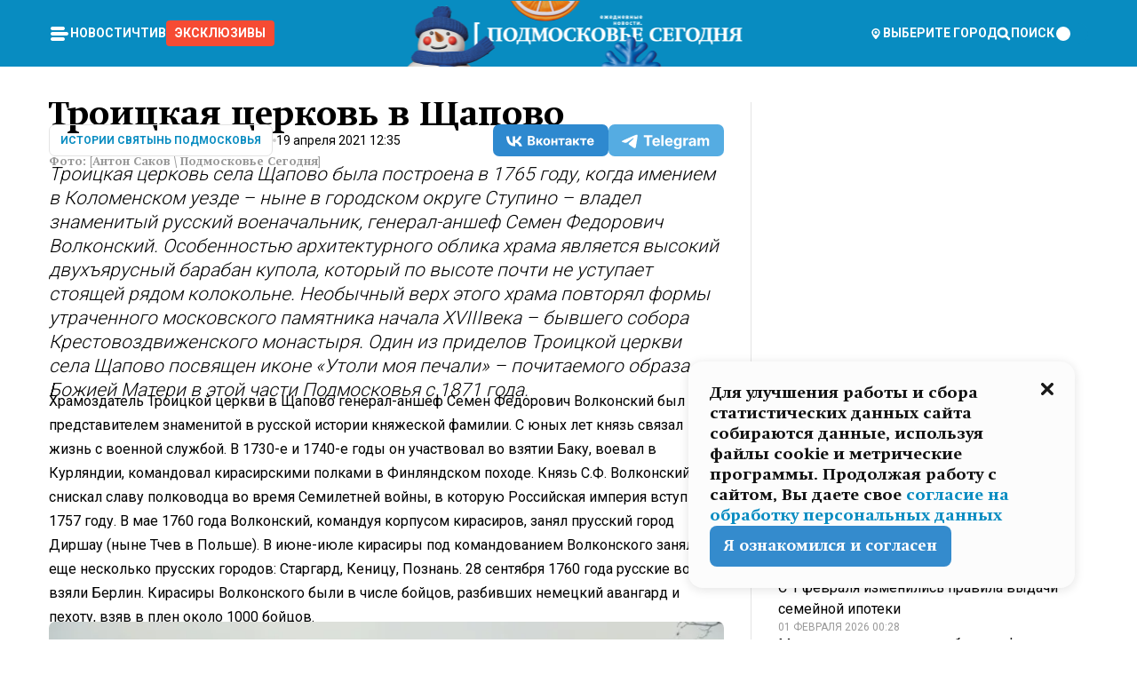

--- FILE ---
content_type: text/html; charset=utf-8
request_url: https://mosregtoday.ru/news/istorii-svyatyn-podmoskov-ya/troickaya-cerkov-v-shapovo/
body_size: 105132
content:
<!DOCTYPE html><html lang="en"><head><meta charSet="utf-8"/><meta content="width=device-width, initial-scale=1" name="viewport"/><meta name="viewport" content="width=device-width, initial-scale=1"/><link rel="preload" href="/_next/static/media/24c15609eaa28576-s.p.woff2" as="font" crossorigin="" type="font/woff2"/><link rel="preload" href="/_next/static/media/e91fb16b03846aad-s.p.woff" as="font" crossorigin="" type="font/woff"/><link rel="preload" as="image" href="/logo-new-year.png"/><link rel="preload" as="image" href="/cc.png"/><link rel="preload" as="image" imageSrcSet="https://media.360.ru/get_resized/RlF5baOHcMgVIfG5k5JywQHE0X0=/658x370/filters:rs(fill-down):format(webp)/YXJ0aWNsZXMvaW1hZ2UvMjAyMS80L2JhLzdhLzE2MTg4MjUxMzY5Mzk1MTA0ODU0OS5qcGc.webp 658w, https://media.360.ru/get_resized/ePWbwBeX6iFn9ZTZt9KBPsB57V4=/720x405/filters:rs(fill-down):format(webp)/YXJ0aWNsZXMvaW1hZ2UvMjAyMS80L2JhLzdhLzE2MTg4MjUxMzY5Mzk1MTA0ODU0OS5qcGc.webp 720w, https://media.360.ru/get_resized/4K-yKR1tnqNiiklq0s80c_IdTto=/1080x607/filters:rs(fill-down):format(webp)/YXJ0aWNsZXMvaW1hZ2UvMjAyMS80L2JhLzdhLzE2MTg4MjUxMzY5Mzk1MTA0ODU0OS5qcGc.webp 1080w, https://media.360.ru/get_resized/D0a72mtK1IN_nr_PEsCTvAazRQI=/1440x810/filters:rs(fill-down):format(webp)/YXJ0aWNsZXMvaW1hZ2UvMjAyMS80L2JhLzdhLzE2MTg4MjUxMzY5Mzk1MTA0ODU0OS5qcGc.webp 1440w, https://media.360.ru/get_resized/dZr9OHDaSqsVcsCWdfvGOkciYQM=/1920x1080/filters:rs(fill-down):format(webp)/YXJ0aWNsZXMvaW1hZ2UvMjAyMS80L2JhLzdhLzE2MTg4MjUxMzY5Mzk1MTA0ODU0OS5qcGc.webp 1920w" imageSizes="(max-width: 490px) calc(100vw - 40px),(max-width: 768px) calc(100vw - 60px),(max-width: 1024px) calc(100vw - 360px),(max-width: 1440px) calc(100vw - 720px),760px" fetchPriority="high"/><link rel="preload" as="image" imageSrcSet="https://media.360.ru/get_resized/t_acdue7lotCvRN3ffTBjIzMWpU=/658x0/filters:rs(fit):format(webp)/YXJ0aWNsZXMvaW1hZ2UvMjAyMS80L2ZkL2ZlLzgwNTg5OTExNjE4ODI0NDkzLmpwZw.webp 658w, https://media.360.ru/get_resized/vb3eCZHDI8-8ZVHeIIHFnTb47xQ=/720x0/filters:rs(fit):format(webp)/YXJ0aWNsZXMvaW1hZ2UvMjAyMS80L2ZkL2ZlLzgwNTg5OTExNjE4ODI0NDkzLmpwZw.webp 720w, https://media.360.ru/get_resized/ObWy5HfL9F1cIQY22OBiaVHA_ws=/1080x0/filters:rs(fit):format(webp)/YXJ0aWNsZXMvaW1hZ2UvMjAyMS80L2ZkL2ZlLzgwNTg5OTExNjE4ODI0NDkzLmpwZw.webp 1080w, https://media.360.ru/get_resized/pR3xukU23qqeuppYhdQTGFUGWy4=/1440x0/filters:rs(fit):format(webp)/YXJ0aWNsZXMvaW1hZ2UvMjAyMS80L2ZkL2ZlLzgwNTg5OTExNjE4ODI0NDkzLmpwZw.webp 1440w, https://media.360.ru/get_resized/B03xYsfkuM7W79BHaX-ZAB9ibFA=/1920x0/filters:rs(fit):format(webp)/YXJ0aWNsZXMvaW1hZ2UvMjAyMS80L2ZkL2ZlLzgwNTg5OTExNjE4ODI0NDkzLmpwZw.webp 1920w" imageSizes="(max-width: 490px) calc(100vw - 40px),(max-width: 768px) calc(100vw - 60px),(max-width: 1024px) calc(100vw - 360px),(max-width: 1440px) calc(100vw - 720px),720px" fetchPriority="high"/><link rel="preload" as="image" imageSrcSet="https://media.360.ru/get_resized/8P3yw-eMK4w28oxtp8bTkyIkDHo=/658x0/filters:rs(fit):format(webp)/YXJ0aWNsZXMvaW1hZ2UvMjAyMS80L2I1LzY2LzE2OTUzMzUxNjE4ODI0NDk4LmpwZw.webp 658w, https://media.360.ru/get_resized/zKaL9MYCvK0-SF--vvwE_igsFEA=/720x0/filters:rs(fit):format(webp)/YXJ0aWNsZXMvaW1hZ2UvMjAyMS80L2I1LzY2LzE2OTUzMzUxNjE4ODI0NDk4LmpwZw.webp 720w, https://media.360.ru/get_resized/eImn3ZlaoZtPO8VXV-8_qc2KZ90=/1080x0/filters:rs(fit):format(webp)/YXJ0aWNsZXMvaW1hZ2UvMjAyMS80L2I1LzY2LzE2OTUzMzUxNjE4ODI0NDk4LmpwZw.webp 1080w, https://media.360.ru/get_resized/lzsIdb3Uo9L85H5tNIlAmR2vB6c=/1440x0/filters:rs(fit):format(webp)/YXJ0aWNsZXMvaW1hZ2UvMjAyMS80L2I1LzY2LzE2OTUzMzUxNjE4ODI0NDk4LmpwZw.webp 1440w, https://media.360.ru/get_resized/ucK_UXntIb_6P9vZ5GF_Mdqo3EE=/1920x0/filters:rs(fit):format(webp)/YXJ0aWNsZXMvaW1hZ2UvMjAyMS80L2I1LzY2LzE2OTUzMzUxNjE4ODI0NDk4LmpwZw.webp 1920w" imageSizes="(max-width: 490px) calc(100vw - 40px),(max-width: 768px) calc(100vw - 60px),(max-width: 1024px) calc(100vw - 360px),(max-width: 1440px) calc(100vw - 720px),720px" fetchPriority="high"/><link rel="preload" as="image" imageSrcSet="https://media.360.ru/get_resized/2djaJFMuvJt-YFGJKyfCOScWDok=/658x0/filters:rs(fit):format(webp)/YXJ0aWNsZXMvaW1hZ2UvMjAyMS80L2Q2LzVjLzUwNDA4OTYxNjE4ODI0NTA2LmpwZw.webp 658w, https://media.360.ru/get_resized/O3kTy3SA8aImZ8r8oBFxSSf4ahs=/720x0/filters:rs(fit):format(webp)/YXJ0aWNsZXMvaW1hZ2UvMjAyMS80L2Q2LzVjLzUwNDA4OTYxNjE4ODI0NTA2LmpwZw.webp 720w, https://media.360.ru/get_resized/Os_Oz3ahD1Ymc-VU-LPcjUQ-xHo=/1080x0/filters:rs(fit):format(webp)/YXJ0aWNsZXMvaW1hZ2UvMjAyMS80L2Q2LzVjLzUwNDA4OTYxNjE4ODI0NTA2LmpwZw.webp 1080w, https://media.360.ru/get_resized/Dm7NwqFxebi6tzH6GRJYBuV-Evo=/1440x0/filters:rs(fit):format(webp)/YXJ0aWNsZXMvaW1hZ2UvMjAyMS80L2Q2LzVjLzUwNDA4OTYxNjE4ODI0NTA2LmpwZw.webp 1440w, https://media.360.ru/get_resized/Bar7CPa9-Hj9EOzlrTeIYKYeARs=/1920x0/filters:rs(fit):format(webp)/YXJ0aWNsZXMvaW1hZ2UvMjAyMS80L2Q2LzVjLzUwNDA4OTYxNjE4ODI0NTA2LmpwZw.webp 1920w" imageSizes="(max-width: 490px) calc(100vw - 40px),(max-width: 768px) calc(100vw - 60px),(max-width: 1024px) calc(100vw - 360px),(max-width: 1440px) calc(100vw - 720px),720px" fetchPriority="high"/><link rel="preload" as="image" imageSrcSet="https://media.360.ru/get_resized/JsyuThYEZ9jjV0iz4-KKwZtVDg4=/658x0/filters:rs(fit):format(webp)/YXJ0aWNsZXMvaW1hZ2UvMjAyMS80LzkzL2JhLzg2MjgyMjIxNjE4ODI0NTEyLmpwZw.webp 658w, https://media.360.ru/get_resized/-tanTyEC028SrvmSJOg5EPmgOtg=/720x0/filters:rs(fit):format(webp)/YXJ0aWNsZXMvaW1hZ2UvMjAyMS80LzkzL2JhLzg2MjgyMjIxNjE4ODI0NTEyLmpwZw.webp 720w, https://media.360.ru/get_resized/pqMqQV_4tUIFSxVORHx0VNVG3YQ=/1080x0/filters:rs(fit):format(webp)/YXJ0aWNsZXMvaW1hZ2UvMjAyMS80LzkzL2JhLzg2MjgyMjIxNjE4ODI0NTEyLmpwZw.webp 1080w, https://media.360.ru/get_resized/0yxkOIdUiWkPM9B5PSqGnu_XqlA=/1440x0/filters:rs(fit):format(webp)/YXJ0aWNsZXMvaW1hZ2UvMjAyMS80LzkzL2JhLzg2MjgyMjIxNjE4ODI0NTEyLmpwZw.webp 1440w, https://media.360.ru/get_resized/A2of320CB_AsKuspGk1Cn8CH1ZE=/1920x0/filters:rs(fit):format(webp)/YXJ0aWNsZXMvaW1hZ2UvMjAyMS80LzkzL2JhLzg2MjgyMjIxNjE4ODI0NTEyLmpwZw.webp 1920w" imageSizes="(max-width: 490px) calc(100vw - 40px),(max-width: 768px) calc(100vw - 60px),(max-width: 1024px) calc(100vw - 360px),(max-width: 1440px) calc(100vw - 720px),720px" fetchPriority="high"/><link rel="preload" as="image" imageSrcSet="https://media.360.ru/get_resized/CVBc2AoVVAC-nr7UFjY4UOhRI9c=/658x0/filters:rs(fit):format(webp)/YXJ0aWNsZXMvaW1hZ2UvMjAyMS80Lzk0L2NkLzgzNjcxNjIxNjE4ODI0NTE3LmpwZw.webp 658w, https://media.360.ru/get_resized/vZaEkw7dpRNOcfZi-BvDmL7ZW_8=/720x0/filters:rs(fit):format(webp)/YXJ0aWNsZXMvaW1hZ2UvMjAyMS80Lzk0L2NkLzgzNjcxNjIxNjE4ODI0NTE3LmpwZw.webp 720w, https://media.360.ru/get_resized/4WiYBmK4NhiCBz03tIZxboIvnEw=/1080x0/filters:rs(fit):format(webp)/YXJ0aWNsZXMvaW1hZ2UvMjAyMS80Lzk0L2NkLzgzNjcxNjIxNjE4ODI0NTE3LmpwZw.webp 1080w, https://media.360.ru/get_resized/I3Zs6q7Q21OOq9wS1KXBCT2DVrE=/1440x0/filters:rs(fit):format(webp)/YXJ0aWNsZXMvaW1hZ2UvMjAyMS80Lzk0L2NkLzgzNjcxNjIxNjE4ODI0NTE3LmpwZw.webp 1440w, https://media.360.ru/get_resized/_xmPRDJ3vID-KDviPDyH3Ni1iGY=/1920x0/filters:rs(fit):format(webp)/YXJ0aWNsZXMvaW1hZ2UvMjAyMS80Lzk0L2NkLzgzNjcxNjIxNjE4ODI0NTE3LmpwZw.webp 1920w" imageSizes="(max-width: 490px) calc(100vw - 40px),(max-width: 768px) calc(100vw - 60px),(max-width: 1024px) calc(100vw - 360px),(max-width: 1440px) calc(100vw - 720px),720px" fetchPriority="high"/><link rel="preload" as="image" imageSrcSet="https://media.360.ru/get_resized/EStWx6EFsp2mObzNDeyTTcOPhJg=/658x0/filters:rs(fit):format(webp)/YXJ0aWNsZXMvaW1hZ2UvMjAyMS80L2QwLzNjLzkyNjI4ODAxNjE4ODI0NTIzLmpwZw.webp 658w, https://media.360.ru/get_resized/_GnP5gAngaIJafMy0Si5Bjxc7fE=/720x0/filters:rs(fit):format(webp)/YXJ0aWNsZXMvaW1hZ2UvMjAyMS80L2QwLzNjLzkyNjI4ODAxNjE4ODI0NTIzLmpwZw.webp 720w, https://media.360.ru/get_resized/mhLTgvZzN4vneGjnqvoW01MvlQ8=/1080x0/filters:rs(fit):format(webp)/YXJ0aWNsZXMvaW1hZ2UvMjAyMS80L2QwLzNjLzkyNjI4ODAxNjE4ODI0NTIzLmpwZw.webp 1080w, https://media.360.ru/get_resized/Tjcs5r8YZ9KsMSP5QCP731NbUN0=/1440x0/filters:rs(fit):format(webp)/YXJ0aWNsZXMvaW1hZ2UvMjAyMS80L2QwLzNjLzkyNjI4ODAxNjE4ODI0NTIzLmpwZw.webp 1440w, https://media.360.ru/get_resized/YOQhH0WHrcFOT2h2pNGLfeM2u0c=/1920x0/filters:rs(fit):format(webp)/YXJ0aWNsZXMvaW1hZ2UvMjAyMS80L2QwLzNjLzkyNjI4ODAxNjE4ODI0NTIzLmpwZw.webp 1920w" imageSizes="(max-width: 490px) calc(100vw - 40px),(max-width: 768px) calc(100vw - 60px),(max-width: 1024px) calc(100vw - 360px),(max-width: 1440px) calc(100vw - 720px),720px" fetchPriority="high"/><link rel="preload" as="image" imageSrcSet="https://media.360.ru/get_resized/CgFo7lMEx0X6OEY9PGN-eD9YWi4=/658x0/filters:rs(fit):format(webp)/YXJ0aWNsZXMvaW1hZ2UvMjAyMS80L2EwL2EwLzc3NDQ2NjkxNjE4ODI0NTI4LmpwZw.webp 658w, https://media.360.ru/get_resized/E6jIj2vuJxYtAQn_ilZlHwCv02U=/720x0/filters:rs(fit):format(webp)/YXJ0aWNsZXMvaW1hZ2UvMjAyMS80L2EwL2EwLzc3NDQ2NjkxNjE4ODI0NTI4LmpwZw.webp 720w, https://media.360.ru/get_resized/Y_nCtricxbH3YlPC6dS7e-Z28HQ=/1080x0/filters:rs(fit):format(webp)/YXJ0aWNsZXMvaW1hZ2UvMjAyMS80L2EwL2EwLzc3NDQ2NjkxNjE4ODI0NTI4LmpwZw.webp 1080w, https://media.360.ru/get_resized/vsDXBo4DErVQhxGHS-zL5oaYOTQ=/1440x0/filters:rs(fit):format(webp)/YXJ0aWNsZXMvaW1hZ2UvMjAyMS80L2EwL2EwLzc3NDQ2NjkxNjE4ODI0NTI4LmpwZw.webp 1440w, https://media.360.ru/get_resized/lKrsYUNEuIsExOwHe4qOJvrmSQY=/1920x0/filters:rs(fit):format(webp)/YXJ0aWNsZXMvaW1hZ2UvMjAyMS80L2EwL2EwLzc3NDQ2NjkxNjE4ODI0NTI4LmpwZw.webp 1920w" imageSizes="(max-width: 490px) calc(100vw - 40px),(max-width: 768px) calc(100vw - 60px),(max-width: 1024px) calc(100vw - 360px),(max-width: 1440px) calc(100vw - 720px),720px" fetchPriority="high"/><link rel="preload" as="image" imageSrcSet="https://media.360.ru/get_resized/6srsC08XmeYZrH0M0xsgqEO3yE4=/658x0/filters:rs(fit):format(webp)/YXJ0aWNsZXMvaW1hZ2UvMjAyMS80LzIxLzhiLzU5NjUzODE2MTg4MjQ1MzguanBn.webp 658w, https://media.360.ru/get_resized/ZEcquFkKKMrYkAuNy3RvYhIh8qk=/720x0/filters:rs(fit):format(webp)/YXJ0aWNsZXMvaW1hZ2UvMjAyMS80LzIxLzhiLzU5NjUzODE2MTg4MjQ1MzguanBn.webp 720w, https://media.360.ru/get_resized/Wm5EwffNVpsS6xElUzL6GhzvJ68=/1080x0/filters:rs(fit):format(webp)/YXJ0aWNsZXMvaW1hZ2UvMjAyMS80LzIxLzhiLzU5NjUzODE2MTg4MjQ1MzguanBn.webp 1080w, https://media.360.ru/get_resized/28N1GDZjpVdy4-tlFb0i0lrSrB8=/1440x0/filters:rs(fit):format(webp)/YXJ0aWNsZXMvaW1hZ2UvMjAyMS80LzIxLzhiLzU5NjUzODE2MTg4MjQ1MzguanBn.webp 1440w, https://media.360.ru/get_resized/ZBGSOnMcwQtjXeF-qwAVHGCA51I=/1920x0/filters:rs(fit):format(webp)/YXJ0aWNsZXMvaW1hZ2UvMjAyMS80LzIxLzhiLzU5NjUzODE2MTg4MjQ1MzguanBn.webp 1920w" imageSizes="(max-width: 490px) calc(100vw - 40px),(max-width: 768px) calc(100vw - 60px),(max-width: 1024px) calc(100vw - 360px),(max-width: 1440px) calc(100vw - 720px),720px" fetchPriority="high"/><link rel="preload" as="image" imageSrcSet="https://media.360.ru/get_resized/-KQtIR9icZnqt6c3XuDhDio4c5k=/658x0/filters:rs(fit):format(webp)/YXJ0aWNsZXMvaW1hZ2UvMjAyMS80LzJjL2U3LzgwMzc4MTE2MTg4MjQ1NDkuanBn.webp 658w, https://media.360.ru/get_resized/yDX-HaCAw_DIbwYd3q8ZLHSBupE=/720x0/filters:rs(fit):format(webp)/YXJ0aWNsZXMvaW1hZ2UvMjAyMS80LzJjL2U3LzgwMzc4MTE2MTg4MjQ1NDkuanBn.webp 720w, https://media.360.ru/get_resized/zseoKz7vTbk_YtfhFvBKAv8eAuY=/1080x0/filters:rs(fit):format(webp)/YXJ0aWNsZXMvaW1hZ2UvMjAyMS80LzJjL2U3LzgwMzc4MTE2MTg4MjQ1NDkuanBn.webp 1080w, https://media.360.ru/get_resized/QcNGd52cCdqWZQ4BYnOzZ7qHVVQ=/1440x0/filters:rs(fit):format(webp)/YXJ0aWNsZXMvaW1hZ2UvMjAyMS80LzJjL2U3LzgwMzc4MTE2MTg4MjQ1NDkuanBn.webp 1440w, https://media.360.ru/get_resized/c3mQCn7MbRAEZRA4f13JXmTaFsw=/1920x0/filters:rs(fit):format(webp)/YXJ0aWNsZXMvaW1hZ2UvMjAyMS80LzJjL2U3LzgwMzc4MTE2MTg4MjQ1NDkuanBn.webp 1920w" imageSizes="(max-width: 490px) calc(100vw - 40px),(max-width: 768px) calc(100vw - 60px),(max-width: 1024px) calc(100vw - 360px),(max-width: 1440px) calc(100vw - 720px),720px" fetchPriority="high"/><link rel="stylesheet" href="/_next/static/css/94178c5f017949ab.css" data-precedence="next"/><link rel="stylesheet" href="/_next/static/css/254adeba23716df5.css" data-precedence="next"/><link rel="stylesheet" href="/_next/static/css/486ddd5313d8bc05.css" data-precedence="next"/><link rel="preload" as="script" fetchPriority="low" href="/_next/static/chunks/webpack-9e0568f30096fd27.js"/><script src="/_next/static/chunks/1dd3208c-ef2ee417b0aed275.js" async=""></script><script src="/_next/static/chunks/1053-0deab4e61a6dab1b.js" async=""></script><script src="/_next/static/chunks/main-app-03612bcc77c19215.js" async=""></script><script src="/_next/static/chunks/47bf8baf-1f2d67bd9c3792df.js" async=""></script><script src="/_next/static/chunks/891cff7f-ce71d451404a5853.js" async=""></script><script src="/_next/static/chunks/5161-1c2f838231ea33dd.js" async=""></script><script src="/_next/static/chunks/4337-48284c746ce945fb.js" async=""></script><script src="/_next/static/chunks/4552-d12cf6a31bb11cfc.js" async=""></script><script src="/_next/static/chunks/6632-ba5301f6af5dbb44.js" async=""></script><script src="/_next/static/chunks/422-7457fd3fc9131d1c.js" async=""></script><script src="/_next/static/chunks/app/(root)/(withLastNews)/(withReader)/news/%5Bcategory%5D/%5Bslug%5D/page-4ffea66d494697e9.js" async=""></script><script src="/_next/static/chunks/app/(root)/error-8813a7226deadb06.js" async=""></script><script src="/_next/static/chunks/app/layout-ee7da2355795f431.js" async=""></script><script src="/_next/static/chunks/app/(root)/layout-04009dce0bcb033e.js" async=""></script><link rel="preload" href="https://yandex.ru/ads/system/context.js" as="script"/><link rel="preload" href="https://jsn.24smi.net/smi.js" as="script"/><link rel="icon" href="/favicon.ico"/><title>Троицкая церковь в Щапово</title><meta name="description" content="Троицкая церковь села Щапово была построена в 1765 году, когда имением в Коломенском уезде – ныне в городском округе Ступино – владел знаменитый русский военачальник, генерал-аншеф Семен Федорович Волконский. Особенностью архитектурного облика храма является высокий двухъярусный барабан купола, который по высоте почти не уступает стоящей рядом колокольне. Необычный верх этого храма повторял формы утраченного московского памятника начала XVIIIвека – бывшего собора Крестовоздвиженского монастыря. Один из приделов Троицкой церкви села Щапово посвящен иконе «Утоли моя печали» – почитаемого образа Божией Матери в этой части Подмосковья с 1871 года."/><meta name="robots" content="max-image-preview:large"/><link rel="canonical" href="https://mosregtoday.ru/news/istorii-svyatyn-podmoskov-ya/troickaya-cerkov-v-shapovo/"/><meta property="og:title" content="Троицкая церковь в Щапово"/><meta property="og:description" content="Троицкая церковь села Щапово была построена в 1765 году, когда имением в Коломенском уезде – ныне в городском округе Ступино – владел знаменитый русский военачальник, генерал-аншеф Семен Федорович Волконский. Особенностью архитектурного облика храма является высокий двухъярусный барабан купола, который по высоте почти не уступает стоящей рядом колокольне. Необычный верх этого храма повторял формы утраченного московского памятника начала XVIIIвека – бывшего собора Крестовоздвиженского монастыря. Один из приделов Троицкой церкви села Щапово посвящен иконе «Утоли моя печали» – почитаемого образа Божией Матери в этой части Подмосковья с 1871 года."/><meta property="og:url" content="https://mosregtoday.ru/news/istorii-svyatyn-podmoskov-ya/troickaya-cerkov-v-shapovo/"/><meta property="og:site_name" content="Подмосковье Сегодня - Mosregtoday"/><meta property="og:locale" content="ru_ru"/><meta property="og:image" content="https://media.360.ru/get_resized/QqZkJylvEWJUng6oEvHlN7VinTs=/1200x630/filters:rs(fill-down):format(jpg)/YXJ0aWNsZXMvaW1hZ2UvMjAyMS80L2JhLzdhLzE2MTg4MjUxMzY5Mzk1MTA0ODU0OS5qcGc.jpg"/><meta property="og:image:alt" content="Троицкая церковь в Щапово"/><meta property="og:type" content="article"/><meta name="twitter:card" content="summary_large_image"/><meta name="twitter:title" content="Троицкая церковь в Щапово"/><meta name="twitter:description" content="Троицкая церковь села Щапово была построена в 1765 году, когда имением в Коломенском уезде – ныне в городском округе Ступино – владел знаменитый русский военачальник, генерал-аншеф Семен Федорович Волконский. Особенностью архитектурного облика храма является высокий двухъярусный барабан купола, который по высоте почти не уступает стоящей рядом колокольне. Необычный верх этого храма повторял формы утраченного московского памятника начала XVIIIвека – бывшего собора Крестовоздвиженского монастыря. Один из приделов Троицкой церкви села Щапово посвящен иконе «Утоли моя печали» – почитаемого образа Божией Матери в этой части Подмосковья с 1871 года."/><meta name="twitter:image" content="https://media.360.ru/get_resized/QqZkJylvEWJUng6oEvHlN7VinTs=/1200x630/filters:rs(fill-down):format(jpg)/YXJ0aWNsZXMvaW1hZ2UvMjAyMS80L2JhLzdhLzE2MTg4MjUxMzY5Mzk1MTA0ODU0OS5qcGc.jpg"/><meta name="twitter:image:alt" content="Троицкая церковь в Щапово"/><meta name="next-size-adjust"/><script src="/_next/static/chunks/polyfills-c67a75d1b6f99dc8.js" noModule=""></script></head><body class="__variable_477c6c __variable_cc7f2b [object Object] __className_52fb0e syupdq0"><script>(self.__next_s=self.__next_s||[]).push([0,{"children":"window.yaContextCb = window.yaContextCb || []"}])</script><script>(self.__next_s=self.__next_s||[]).push(["https://yandex.ru/ads/system/context.js"])</script><script>(self.__next_s=self.__next_s||[]).push([0,{"type":"text/javascript","children":"\r\n   (function(m,e,t,r,i,k,a){m[i]=m[i]||function(){(m[i].a=m[i].a||[]).push(arguments)};\r\n   m[i].l=1*new Date();\r\n   for (var j = 0; j < document.scripts.length; j++) {if (document.scripts[j].src === r) { return; }}\r\n   k=e.createElement(t),a=e.getElementsByTagName(t)[0],k.async=1,k.src=r,a.parentNode.insertBefore(k,a)})\r\n   (window, document, \"script\", \"https://mc.yandex.ru/metrika/tag.js\", \"ym\");\r\n\r\n   ym(25185806, \"init\", {\r\n        clickmap:true,\r\n        trackLinks:true,\r\n        accurateTrackBounce:true,\r\n        webvisor:true\r\n   });\r\n"}])</script><script>(self.__next_s=self.__next_s||[]).push([0,{"type":"text/javascript","children":"\r\nvar _tmr = window._tmr || (window._tmr = []);\r\n_tmr.push({id: \"2528361\", type: \"pageView\", start: (new Date()).getTime()});\r\n(function (d, w, id) {\r\n  if (d.getElementById(id)) return;\r\n  var ts = d.createElement(\"script\"); ts.type = \"text/javascript\"; ts.async = true; ts.id = id;\r\n  ts.src = \"https://top-fwz1.mail.ru/js/code.js\";\r\n  var f = function () {var s = d.getElementsByTagName(\"script\")[0]; s.parentNode.insertBefore(ts, s);};\r\n  if (w.opera == \"[object Opera]\") { d.addEventListener(\"DOMContentLoaded\", f, false); } else { f(); }\r\n})(document, window, \"tmr-code\");\r\n"}])</script><script>(self.__next_s=self.__next_s||[]).push([0,{"children":"\r\nnew Image().src = \"https://counter.yadro.ru/hit;360tv?r\"+\r\nescape(document.referrer)+((typeof(screen)==\"undefined\")?\"\":\r\n\";s\"+screen.width+\"*\"+screen.height+\"*\"+(screen.colorDepth?\r\nscreen.colorDepth:screen.pixelDepth))+\";u\"+escape(document.URL)+\r\n\";h\"+escape(document.title.substring(0,150))+\r\n\";\"+Math.random();"}])</script><script>(self.__next_s=self.__next_s||[]).push(["https://jsn.24smi.net/smi.js"])</script><script>(self.__next_s=self.__next_s||[]).push([0,{"children":"\r\nnew Image().src = \"https://counter.yadro.ru/hit;1Mediainvest?r\"+\r\nescape(document.referrer)+((typeof(screen)==\"undefined\")?\"\":\r\n\";s\"+screen.width+\"*\"+screen.height+\"*\"+(screen.colorDepth?\r\nscreen.colorDepth:screen.pixelDepth))+\";u\"+escape(document.URL)+\r\n\";h\"+escape(document.title.substring(0,150))+\r\n\";\"+Math.random();"}])</script><div class="_13zpezi4 _13zpezi0 syupdq2"><header class="_13zpezi1"><div style="--_1cj9uw80:267px" class="_1cj9uw81 _1cj9uw82"></div><div class="_1ygzmn50"><div class="_1ygzmn51"><div class="_8mj0ir0"><div class="zas8pd0"><div class="qm0l850 zas8pd1" type="button" aria-haspopup="dialog" aria-expanded="false" aria-controls="radix-:R2mdf95a:" data-state="closed"><button class=" m4ewar0" type="button"><svg xmlns="http://www.w3.org/2000/svg" width="1em" height="1em" fill="none" viewBox="0 0 24 24"><path fill="currentColor" d="M20 10H4c-1.1 0-2 .9-2 2s.9 2 2 2h16c1.1 0 2-.9 2-2s-.9-2-2-2ZM4 8h12c1.1 0 2-.9 2-2s-.9-2-2-2H4c-1.1 0-2 .9-2 2s.9 2 2 2ZM16 16H4c-1.1 0-2 .9-2 2s.9 2 2 2h12c1.1 0 2-.9 2-2s-.9-2-2-2Z"></path></svg></button></div><div class="_1j2s2p0 zas8pd2" type="button" id="radix-:R4mdf95a:" aria-haspopup="menu" aria-expanded="false" data-state="closed"><button class=" m4ewar0" type="button"><svg xmlns="http://www.w3.org/2000/svg" width="1em" height="1em" fill="none" viewBox="0 0 24 24"><path fill="currentColor" d="M20 10H4c-1.1 0-2 .9-2 2s.9 2 2 2h16c1.1 0 2-.9 2-2s-.9-2-2-2ZM4 8h12c1.1 0 2-.9 2-2s-.9-2-2-2H4c-1.1 0-2 .9-2 2s.9 2 2 2ZM16 16H4c-1.1 0-2 .9-2 2s.9 2 2 2h12c1.1 0 2-.9 2-2s-.9-2-2-2Z"></path></svg></button></div></div></div><nav class="_8mj0ir1"><ul class="_3917e40"><li class="_3917e45"><a class="_3917e44 dhbhdz2 _1d0g9qk4 _3917e41 dhbhdz9 dhbhdzd" href="/news/">Новости<!-- --> </a></li><li class="_3917e45"><a class="_3917e44 dhbhdz2 _1d0g9qk4 _3917e41 dhbhdz9 dhbhdzd" href="/articles/">Чтиво<!-- --> </a></li><li class="_3917e45" style="border-radius:0.25rem;background:#F64B33;margin:-10px;padding:10px"><a class="_3917e44 dhbhdz2 _1d0g9qk4 _3917e41 dhbhdz9 dhbhdzd" href="/exclusive/">Эксклюзивы<!-- --> </a></li></ul></nav></div><a class="_8mj0ir2" href="/"><img src="/logo-new-year.png" alt="Logo" width="100%" height="100%"/></a><nav class="_8mj0ir3"><div class="_13ylkin3 dhbhdz2 _1d0g9qk4 _13ylkin0 dhbhdz9 dhbhdzd" type="button" aria-haspopup="dialog" aria-expanded="false" aria-controls="radix-:R3adf95a:" data-state="closed"><span class="_8mj0ir5"><svg xmlns="http://www.w3.org/2000/svg" width="1em" height="1em" fill="none" viewBox="0 0 24 24"><path fill="currentColor" d="M12 3C8.135 3 5 6.023 5 9.75c0 4.336 5.041 9.746 5.833 10.573.328.343.602.677 1.167.677.565 0 .839-.334 1.167-.677C13.959 19.496 19 14.086 19 9.75 19 6.023 15.865 3 12 3Zm0 11.25c-2.577 0-4.667-2.015-4.667-4.5s2.09-4.5 4.667-4.5 4.667 2.015 4.667 4.5-2.09 4.5-4.667 4.5Zm0-6.75c-1.288 0-2.333 1.008-2.333 2.25S10.712 12 12 12c1.288 0 2.333-1.008 2.333-2.25S13.288 7.5 12 7.5Z"></path></svg><span>Выберите город</span></span></div><span class="_1wcq6vy3 dhbhdz2 _1d0g9qk4 _1wcq6vy0 dhbhdz9 dhbhdzd"><svg xmlns="http://www.w3.org/2000/svg" width="1em" height="1em" fill="none" viewBox="0 0 16 16"><g clip-path="url(#search_svg__a)"><path fill="currentColor" d="m14.933 13.067-3.2-3.2c.6-.934.933-2 .933-3.2 0-3.334-2.666-6-6-6-3.333 0-6 2.666-6 6 0 3.333 2.667 6 6 6 1.2 0 2.267-.334 3.2-.934l3.2 3.2c.267.267.6.4.934.4.733 0 1.333-.6 1.333-1.333 0-.4-.133-.733-.4-.933Zm-11.6-6.4a3.301 3.301 0 0 1 3.333-3.334A3.301 3.301 0 0 1 10 6.667 3.301 3.301 0 0 1 6.667 10a3.301 3.301 0 0 1-3.334-3.333Z"></path></g><defs><clipPath id="search_svg__a"><path fill="currentColor" d="M0 0h16v16H0z"></path></clipPath></defs></svg><span>поиск</span></span></nav><div class="_8mj0ir4"><!--$!--><template data-dgst="NEXT_DYNAMIC_NO_SSR_CODE"></template><!--/$--></div></div><div style="--_1cj9uw80:267px" class="_1cj9uw81 _1cj9uw83"><div class="_1cj9uw85"><div style="--_1cj9uw80:57px" class="_1cj9uw84"><svg xmlns="http://www.w3.org/2000/svg" width="1em" height="1em" fill="none" viewBox="0 0 57 37"><g clip-path="url(#bike_svg__a)"><path fill="currentColor" d="M44.026 11.033c-.557 0-1.114.046-1.67.116-.372.046-.743.116-1.091.186L40.15 8.756 37.946 3.6l-.093-.209h6.196V0H32.724l1.626 3.81.882 2.066a8.713 8.713 0 0 0-1.718-.07c-1.346.07-2.367.396-2.553.465l-1.021.349-.395.139.279 1.463c.023.07.046.232.116.465a10.12 10.12 0 0 0 1.253 2.857c.557.859 1.323 1.695 2.344 2.3a.7.7 0 0 0 .186.092c.278.163.58.279.882.395.209.07.418.14.627.186a12.895 12.895 0 0 0-3.876 6.759c-.047.162-.07.348-.093.51h-5.524c-.023-.162-.07-.348-.093-.51a10.45 10.45 0 0 0-.394-1.394 13.058 13.058 0 0 0-6.336-7.363l.394-.952 1.114-2.602c.186.024.418.07.627.093h.998a8.05 8.05 0 0 0 2.39-.348c.442-.14.86-.325 1.277-.557.371-.21.696-.465.998-.72 2.042-1.789 2.646-4.553 2.715-4.901l.279-1.464L28.29.604a9.523 9.523 0 0 0-1.578-.349c-1.37-.209-3.365-.232-5.13.813-.045.024-.115.07-.162.093-1.114.697-1.903 1.696-2.436 2.648-.302.511-.511 1.022-.697 1.463H10.931v3.392H16.873l-.14.325-1.02 2.369a14.308 14.308 0 0 0-1.44-.232 12.817 12.817 0 0 0-7.195 1.347 13.025 13.025 0 0 0-3.133 2.23 13.012 13.012 0 0 0-3.643 6.55A13.445 13.445 0 0 0 0 24.015c0 .163 0 .326.023.488C.28 31.45 5.988 37 12.973 37c3.807 0 7.242-1.65 9.609-4.274a13.26 13.26 0 0 0 2.622-4.413c.348-.998.58-2.067.673-3.159H31.1l.07.628a13.13 13.13 0 0 0 .79 3.019C33.86 33.586 38.548 37 44.002 37c2.994 0 5.756-1.022 7.938-2.74.881-.674 1.647-1.464 2.344-2.347a12.81 12.81 0 0 0 2.669-7.432c0-.163.023-.325.023-.488 0-.952-.116-1.881-.302-2.764-1.253-5.806-6.452-10.196-12.648-10.196ZM21.91 5.48c.209-.394.487-.766.812-1.091a2.59 2.59 0 0 1 .557-.441c.65-.372 1.462-.465 2.205-.442-.348.65-.836 1.324-1.485 1.696-.256.14-.534.255-.836.325-.44.116-.905.14-1.346.116l.093-.163Zm.626 19.023c-.046.79-.185 1.556-.394 2.276a9.591 9.591 0 0 1-4.062 5.342 9.468 9.468 0 0 1-5.129 1.487c-5.129 0-9.33-4.042-9.585-9.128 0-.163-.023-.325-.023-.488 0-.952.14-1.881.418-2.764a9.552 9.552 0 0 1 3.736-5.11 9.547 9.547 0 0 1 4.526-1.672c.302-.023.627-.046.928-.046.465 0 .952.046 1.393.092l-.325.767-1.253 3.02-1.277 2.972-.65 1.533 3.11 1.324 1.23-2.88.72-1.695 1.276-2.973.418-.953a9.693 9.693 0 0 1 2.715 2.23 9.771 9.771 0 0 1 1.857 3.414c.093.302.162.628.232.953a9.41 9.41 0 0 1 .186 1.811c-.023.163-.023.326-.047.488Zm12.51-13.75c-.534-.395-.952-.976-1.254-1.556.58-.023 1.23.046 1.788.255.139.047.278.116.417.186.65.372 1.137 1.045 1.486 1.696-.743.023-1.555-.07-2.205-.442a2.033 2.033 0 0 1-.232-.14Zm-.21 10.498c.72-2.415 2.391-4.436 4.573-5.644l2.414 5.644.232.511h-7.357c.046-.162.092-.348.139-.51Zm9.191 12.357a9.577 9.577 0 0 1-8.494-5.156 9.185 9.185 0 0 1-.487-1.092c-.023-.047-.023-.093-.047-.14a10.308 10.308 0 0 1-.487-2.067h12.672l-.279-.65-1.392-3.252-2.878-6.712c.464-.07.928-.093 1.392-.093 4.317 0 7.984 2.88 9.191 6.829.255.882.418 1.811.418 2.764 0 .162 0 .325-.023.487a9.593 9.593 0 0 1-2.437 5.923 9.769 9.769 0 0 1-3.04 2.276 10.102 10.102 0 0 1-4.108.883Z"></path></g><defs><clipPath id="bike_svg__a"><path fill="currentColor" d="M0 0h57v37H0z"></path></clipPath></defs></svg></div><div style="--_1cj9uw80:93px" class="_1cj9uw84"><svg xmlns="http://www.w3.org/2000/svg" width="1em" height="1em" fill="none" viewBox="0 0 93 37"><g clip-path="url(#summer_name_svg__a)"><path fill="currentColor" d="M1.934 14.697c.451-.128.742-.353.935-.706.193-.353.322-.866.419-1.572L4.448.449H21.47v19.447h-5.738V5.52H9.574l-.741 7.99c-.162 1.604-.484 2.888-.967 3.787-.484.898-1.258 1.572-2.257 1.99-1.032.416-2.418.641-4.19.641-.613 0-1.097 0-1.419-.032v-5.038c.838.032 1.483-.032 1.934-.16Zm29.464 4.365c-1.677-.899-2.966-2.086-3.9-3.627-.936-1.54-1.387-3.273-1.387-5.23 0-1.958.483-3.69 1.418-5.263.935-1.54 2.257-2.76 3.933-3.626C33.138.449 35.008 0 37.103 0c2.128 0 3.997.45 5.674 1.316 1.676.898 2.965 2.118 3.9 3.658s1.386 3.305 1.386 5.263c0 .577-.032 1.155-.129 1.733H31.657c.257 1.22.87 2.214 1.837 2.952s2.16 1.123 3.546 1.123c1.031 0 1.966-.192 2.772-.61.838-.385 1.483-.962 1.999-1.7h5.673c-.773 2.053-2.095 3.69-3.965 4.877-1.87 1.188-4.03 1.797-6.511 1.797-2.063 0-3.933-.449-5.61-1.347ZM42.55 8.472c-.29-1.284-.903-2.31-1.902-3.049-.967-.738-2.192-1.123-3.61-1.123-1.419 0-2.611.385-3.578 1.123-.967.77-1.58 1.765-1.87 3.017h10.96v.032ZM56.412 5.52h-6.221V.45H68.34v5.037h-6.222v14.409h-5.706V5.52Zm19.535 13.542c-1.708-.899-3.062-2.118-4.03-3.659-.966-1.54-1.45-3.305-1.45-5.23 0-1.926.484-3.659 1.45-5.231.968-1.54 2.322-2.76 4.03-3.658 1.709-.899 3.643-1.316 5.77-1.316 2.128 0 4.062.45 5.77 1.316 1.71.898 3.063 2.118 4.03 3.658.967 1.54 1.45 3.305 1.45 5.23 0 1.926-.483 3.659-1.45 5.231-.967 1.54-2.32 2.76-4.03 3.659-1.708.898-3.642 1.315-5.77 1.315-2.127.032-4.061-.417-5.77-1.315Zm9.8-5.007c1.031-.994 1.547-2.278 1.547-3.882 0-1.605-.516-2.92-1.547-3.915-1.032-.995-2.385-1.477-4.03-1.477-1.676 0-3.03.482-4.061 1.477-1.032.994-1.547 2.278-1.547 3.915 0 1.604.515 2.888 1.547 3.883 1.031.994 2.385 1.476 4.061 1.476 1.677.032 2.998-.482 4.03-1.476ZM17.085 27.92v7.252h-1.483v-5.937h-3.095v5.937h-1.482v-7.252h6.06Zm4.835-.097c.548 0 1.064.097 1.515.257.452.192.838.417 1.129.738.322.32.548.706.709 1.155.161.45.258.963.258 1.508 0 .546-.097 1.027-.258 1.477-.161.449-.387.866-.71 1.187-.322.32-.676.61-1.128.77a3.355 3.355 0 0 1-1.515.257c-.58 0-1.064-.096-1.515-.289a3.511 3.511 0 0 1-1.128-.77 3.488 3.488 0 0 1-.71-1.155c-.16-.45-.225-.931-.225-1.477 0-.545.097-1.058.258-1.508.161-.449.42-.834.71-1.187.322-.321.676-.578 1.127-.77.42-.096.935-.193 1.483-.193Zm-2.095 3.69c0 .322.032.61.129.9.097.288.226.545.387.737.16.225.387.385.644.514.258.128.58.192.903.224.322 0 .645-.064.903-.192.258-.129.483-.29.644-.514a2.757 2.757 0 0 0 .516-1.669 2.758 2.758 0 0 0-.516-1.668c-.16-.225-.386-.385-.644-.514a2.068 2.068 0 0 0-.903-.192 1.97 1.97 0 0 0-.903.192c-.257.129-.483.29-.644.514-.161.224-.29.481-.387.738-.065.32-.129.61-.129.93ZM33.364 37h-1.483v-1.83h-4.48V37h-1.483v-3.145h.257c.13 0 .226 0 .323-.032a.965.965 0 0 0 .258-.128 1 1 0 0 0 .129-.193c.032-.096.064-.16.096-.257.032-.096.032-.16.065-.256 0-.096.032-.16.032-.225l.097-1.38c.032-.481.032-.93.032-1.38.032-.674.032-1.348.032-2.053h5.255v5.936h.87V37Zm-2.385-3.145v-4.62h-2.322l-.064 2.31v.545c0 .193-.032.417-.032.61-.032.224-.032.417-.097.61-.032.192-.097.353-.129.513h2.643v.032Zm4.964-5.936 2.192 3.401 2.16-3.401h1.58v7.252H40.39v-5.006l-1.934 3.145h-.677l-1.998-3.145v5.006h-1.483v-7.252h1.644Zm10.734-.097c.548 0 1.064.097 1.515.257.452.192.839.417 1.129.738.322.32.548.706.709 1.155.161.45.258.963.258 1.508 0 .546-.097 1.027-.258 1.477-.161.449-.387.866-.71 1.187-.322.32-.676.61-1.128.77a3.355 3.355 0 0 1-1.515.257c-.58 0-1.063-.096-1.515-.289a3.511 3.511 0 0 1-1.128-.77 3.492 3.492 0 0 1-.71-1.155c-.16-.45-.225-.931-.225-1.477 0-.545.097-1.058.258-1.508.161-.449.42-.834.71-1.187.322-.321.676-.578 1.127-.77a6.652 6.652 0 0 1 1.483-.193Zm-2.063 3.69c0 .322.033.61.13.9.096.288.225.545.386.737.161.225.387.385.645.514.258.128.58.192.902.224.323 0 .645-.064.903-.192.258-.129.483-.29.645-.514a2.757 2.757 0 0 0 .516-1.669 2.758 2.758 0 0 0-.516-1.668c-.162-.225-.387-.385-.645-.514a2.068 2.068 0 0 0-.903-.192 1.97 1.97 0 0 0-.902.192c-.258.129-.484.29-.645.514-.161.224-.29.481-.387.738a3.09 3.09 0 0 0-.129.93Zm8.091 0c0 .322.033.61.13.9.064.288.193.545.354.77.161.224.355.384.612.513.258.128.548.192.903.192.451 0 .806-.096 1.096-.289.29-.192.451-.48.516-.802h1.45c-.032.417-.129.77-.322 1.06a3.875 3.875 0 0 1-.677.77c-.29.192-.612.352-.967.449a4.31 4.31 0 0 1-1.096.16c-.58 0-1.064-.096-1.515-.289a3.059 3.059 0 0 1-1.096-.77 3.424 3.424 0 0 1-.677-1.155c-.161-.45-.226-.93-.226-1.476 0-.514.065-1.027.226-1.477a3.93 3.93 0 0 1 .677-1.187c.29-.32.677-.577 1.096-.77.451-.192.935-.289 1.515-.289.387 0 .774.032 1.128.129.355.096.677.256.935.449.29.192.484.45.677.77.161.32.29.674.322 1.123h-1.45c-.065-.353-.258-.61-.548-.834a1.896 1.896 0 0 0-1.064-.321 1.97 1.97 0 0 0-.903.192c-.258.129-.45.321-.612.514a2.11 2.11 0 0 0-.355.77c-.064.321-.129.61-.129.899Zm7.77.707v2.952H58.99v-7.252h1.483v2.984h.774l2.127-2.984h1.741l-2.579 3.433 2.611 3.819h-1.74l-1.999-2.952h-.935Zm8.413-4.397c.548 0 1.063.097 1.515.257.451.192.838.417 1.128.738.322.32.548.706.71 1.155.16.45.257.963.257 1.508 0 .546-.097 1.027-.258 1.477-.161.449-.387.866-.709 1.187-.322.32-.677.61-1.128.77a3.355 3.355 0 0 1-1.515.257c-.58 0-1.064-.096-1.515-.289a3.511 3.511 0 0 1-1.129-.77 3.49 3.49 0 0 1-.709-1.155c-.161-.45-.225-.931-.225-1.477 0-.545.096-1.058.257-1.508.162-.449.42-.834.71-1.187.322-.321.677-.578 1.128-.77a6.652 6.652 0 0 1 1.483-.193Zm-2.096 3.69c0 .322.033.61.13.9.096.288.225.545.386.737.161.225.387.385.645.514.258.128.58.192.903.224.322 0 .644-.064.902-.192.258-.129.484-.29.645-.514a2.757 2.757 0 0 0 .516-1.669 2.758 2.758 0 0 0-.516-1.668c-.161-.225-.387-.385-.645-.514a2.068 2.068 0 0 0-.902-.192 1.97 1.97 0 0 0-.903.192c-.258.129-.484.29-.645.514-.161.224-.29.481-.387.738-.064.32-.129.61-.129.93Zm6.899 3.659v-7.252h3.223a4.4 4.4 0 0 1 .935.096c.29.064.548.192.742.353.16.128.322.32.45.545.13.225.194.482.194.802 0 .321-.064.642-.193.899a1.548 1.548 0 0 1-.645.642c.226.064.387.16.548.289.161.128.258.256.355.417.097.16.161.353.193.545.032.193.065.386.065.61 0 .321-.097.642-.258.899a1.857 1.857 0 0 1-.645.674 2.03 2.03 0 0 1-1.031.385 6.322 6.322 0 0 1-1.096.096H73.69Zm2.804-4.3c.161 0 .29 0 .452-.032.16-.032.29-.064.419-.129.096-.064.193-.16.29-.288.064-.129.129-.257.129-.418a.681.681 0 0 0-.097-.385c-.064-.096-.129-.192-.226-.224-.096-.065-.225-.097-.386-.129h-1.902v1.605h1.321Zm-1.321 2.984h1.354c.193 0 .419 0 .644-.032.226-.032.42-.096.58-.225.097-.064.162-.16.226-.288a.886.886 0 0 0 .097-.418.682.682 0 0 0-.097-.385.978.978 0 0 0-.258-.256c-.129-.064-.258-.129-.386-.129-.162 0-.29-.032-.452-.032h-1.676v1.765h-.032Zm5.576 1.316v-7.252h1.483v2.599h1.709c.483 0 .902.064 1.257.16.355.129.645.289.87.546.162.192.258.385.355.642.097.256.129.545.129.898 0 .481-.097.899-.29 1.22-.194.32-.42.577-.742.738-.258.16-.548.256-.902.32a5.96 5.96 0 0 1-1.064.097H80.75v.032Zm1.516-1.316h1.289c.193 0 .387 0 .58-.032.194-.032.355-.064.516-.16.161-.065.258-.193.355-.321.096-.129.129-.321.129-.546 0-.192-.033-.353-.13-.481a.705.705 0 0 0-.322-.289 1.052 1.052 0 0 0-.451-.128c-.161-.032-.323-.032-.516-.032h-1.45v1.99ZM93 27.92v1.315h-3.707v1.701h3.223v1.316h-3.223v1.604H93v1.316h-5.19v-7.252H93ZM0 35.17v-7.252h3.224a4.4 4.4 0 0 1 .934.096c.29.064.548.192.742.353.161.128.322.32.451.545.13.225.194.482.194.802 0 .321-.065.642-.194.899a1.548 1.548 0 0 1-.645.642c.226.064.387.16.548.289.162.128.258.256.355.417.097.16.161.353.193.545.033.193.065.386.065.61 0 .321-.097.642-.258.899a1.857 1.857 0 0 1-.645.674 2.03 2.03 0 0 1-1.031.385 6.321 6.321 0 0 1-1.096.096H0Zm2.805-4.3c.16 0 .29 0 .45-.032a1.6 1.6 0 0 0 .42-.129c.097-.064.193-.16.29-.288.064-.129.129-.257.129-.418a.682.682 0 0 0-.097-.385c-.064-.096-.129-.192-.225-.224-.097-.065-.226-.097-.387-.129H1.483v1.605h1.322Zm-1.322 2.984h1.354c.193 0 .419 0 .644-.032.226-.032.42-.096.58-.225.097-.064.162-.16.226-.288a.885.885 0 0 0 .097-.418.682.682 0 0 0-.097-.385.977.977 0 0 0-.258-.256c-.128-.064-.257-.129-.386-.129-.162 0-.29-.032-.452-.032H1.515v1.765h-.032Z"></path></g><defs><clipPath id="summer_name_svg__a"><path fill="currentColor" d="M0 0h93v37H0z"></path></clipPath></defs></svg></div></div></div></header><main class="_13zpezi2"><div class="x5tvev1 x5tvev0"><div class="_1t1k1ij0"><script type="application/ld+json">{"@context":"https://schema.org","@graph":[{"@type":"NewsArticle","@id":"https://mosregtoday.ru/news/istorii-svyatyn-podmoskov-ya/troickaya-cerkov-v-shapovo/#article","url":"https://mosregtoday.ru/news/istorii-svyatyn-podmoskov-ya/troickaya-cerkov-v-shapovo/","author":{"@type":"Person","@id":"https://mosregtoday.ru/author/anton-sakov/#person","name":"Антон Саков","url":"https://mosregtoday.ru/author/anton-sakov/"},"headline":"Троицкая церковь в Щапово","description":"Троицкая церковь села Щапово была построена в 1765 году, когда имением в Коломенском уезде – ныне в городском округе Ступино – владел знаменитый русский военачальник, генерал-аншеф Семен Федорович Волконский. Особенностью архитектурного облика храма является высокий двухъярусный барабан купола, который по высоте почти не уступает стоящей рядом колокольне. Необычный верх этого храма повторял формы утраченного московского памятника начала XVIIIвека – бывшего собора Крестовоздвиженского монастыря. Один из приделов Троицкой церкви села Щапово посвящен иконе «Утоли моя печали» – почитаемого образа Божией Матери в этой части Подмосковья с 1871 года.","genre":"Новости","articleSection":"Истории святынь Подмосковья","datePublished":"2021-04-19T12:35+0300","dateModified":"null+0300","publisher":{"@id":"https://mosregtoday.ru/#organization","@type":"Organization","name":"«Подмосковье сегодня»","legalName":"«ГАУ МО «Издательский дом «Подмосковье»","email":"mosregtoday@mosregtoday.ru","telephone":"+74952233511","knowsAbout":[{"@type":"Thing","name":"Москва","sameAs":["https://www.google.com/search?q=%D0%BC%D0%BE%D1%81%D0%BA%D0%B2%D0%B0&kponly&kgmid=/m/04swd&hl=ru","https://www.wikidata.org/wiki/Q649","https://ru.wikipedia.org/wiki/%D0%9C%D0%BE%D1%81%D0%BA%D0%B2%D0%B0"]},{"@type":"Thing","name":"Россия","sameAs":["https://www.google.com/search?q=%D1%80%D0%BE%D1%81%D1%81%D0%B8%D1%8F&kponly&kgmid=/m/06bnz&hl=ru","https://www.wikidata.org/wiki/Q159","https://ru.wikipedia.org/wiki/%D0%A0%D0%BE%D1%81%D1%81%D0%B8%D1%8F"]},{"@type":"Thing","name":"Средства массовой информации","sameAs":["https://www.google.com/search?q=%D1%81%D1%80%D0%B5%D0%B4%D1%81%D1%82%D0%B2%D0%B0+%D0%BC%D0%B0%D1%81%D1%81%D0%BE%D0%B2%D0%BE%D0%B9+%D0%B8%D0%BD%D1%84%D0%BE%D1%80%D0%BC%D0%B0%D1%86%D0%B8%D0%B8&kponly&kgmid=/m/04z0z&hl=ru","https://www.wikidata.org/wiki/Q11033","https://ru.wikipedia.org/wiki/%D0%A1%D1%80%D0%B5%D0%B4%D1%81%D1%82%D0%B2%D0%B0_%D0%BC%D0%B0%D1%81%D1%81%D0%BE%D0%B2%D0%BE%D0%B9_%D0%B8%D0%BD%D1%84%D0%BE%D1%80%D0%BC%D0%B0%D1%86%D0%B8%D0%B8"]},{"@type":"Thing","name":"Новости","sameAs":["https://www.google.com/search?q=%D0%BD%D0%BE%D0%B2%D0%BE%D1%81%D1%82%D0%B8&kponly&kgmid=/m/05jhg&hl=ru","http://www.wikidata.org/wiki/Q38926","https://ru.wikipedia.org/wiki/%D0%9D%D0%BE%D0%B2%D0%BE%D1%81%D1%82%D0%B8"]}],"sameAs":["https://ru.wikipedia.org/wiki/%D0%9F%D0%BE%D0%B4%D0%BC%D0%BE%D1%81%D0%BA%D0%BE%D0%B2%D1%8C%D0%B5_%D1%81%D0%B5%D0%B3%D0%BE%D0%B4%D0%BD%D1%8F","https://vk.com/club73734356","https://dzen.ru/mosregtoday","https://ok.ru/group/63128900206774","https://t.me/mosregtoday","https://www.youtube.com/channel/UC-4MNRjriiAd7-L5fnUhyRA"],"address":{"@type":"PostalAddress","addressCountry":"Россия","addressLocality":"Москва","postalCode":"123022","streetAddress":"ул. 1905 года, д. 7"},"logo":{"@type":"ImageObject","@id":"https://mosregtoday.ru/logo.svg#imageobject","url":"https://mosregtoday.ru/logo.svg","width":"370px","height":"45px"},"image":{"@id":"https://mosregtoday.ru/logo.svg#imageobject"}},"inLanguage":"ru-RU","isAccessibleForFree":"TRUE","isFamilyFriendly":"TRUE","license":"https://mosregtoday.ru/privacy/","image":{"@type":"ImageObject","@id":"https://media.360.ru/get_resized/dZr9OHDaSqsVcsCWdfvGOkciYQM=/1920x1080/filters:rs(fill-down):format(webp)/YXJ0aWNsZXMvaW1hZ2UvMjAyMS80L2JhLzdhLzE2MTg4MjUxMzY5Mzk1MTA0ODU0OS5qcGc.webp#primaryimage","url":"https://media.360.ru/get_resized/dZr9OHDaSqsVcsCWdfvGOkciYQM=/1920x1080/filters:rs(fill-down):format(webp)/YXJ0aWNsZXMvaW1hZ2UvMjAyMS80L2JhLzdhLzE2MTg4MjUxMzY5Mzk1MTA0ODU0OS5qcGc.webp","width":"1920px","height":"1080px"},"mainEntityOfPage":{"@type":"WebPage","@id":"https://mosregtoday.ru/news/istorii-svyatyn-podmoskov-ya/troickaya-cerkov-v-shapovo/#webpage","url":"https://mosregtoday.ru/news/istorii-svyatyn-podmoskov-ya/troickaya-cerkov-v-shapovo//","name":"Троицкая церковь в Щапово","publisher":{"@id":"https://mosregtoday.ru/#organization"},"inLanguage":"ru-RU","datePublished":"2021-04-19T12:35+0300","dateModified":"null+0300","description":"Троицкая церковь села Щапово была построена в 1765 году, когда имением в Коломенском уезде – ныне в городском округе Ступино – владел знаменитый русский военачальник, генерал-аншеф Семен Федорович Волконский. Особенностью архитектурного облика храма является высокий двухъярусный барабан купола, который по высоте почти не уступает стоящей рядом колокольне. Необычный верх этого храма повторял формы утраченного московского памятника начала XVIIIвека – бывшего собора Крестовоздвиженского монастыря. Один из приделов Троицкой церкви села Щапово посвящен иконе «Утоли моя печали» – почитаемого образа Божией Матери в этой части Подмосковья с 1871 года.","breadcrumb":{"@type":"BreadcrumbList","itemListElement":[{"@type":"ListItem","position":1,"name":"«Подмосковье сегодня»","item":{"@type":"WebPage","@id":"https://mosregtoday.ru/#webpage","url":"https://mosregtoday.ru/"}},{"@type":"ListItem","position":2,"name":"Истории святынь Подмосковья","item":{"@type":"WebPage","@id":"https://mosregtoday.ru/category/istorii-svyatyn-podmoskov-ya/#webpage","url":"https://mosregtoday.ru/category/istorii-svyatyn-podmoskov-ya/"}},{"@type":"ListItem","position":3,"name":"Троицкая церковь в Щапово","item":{"@type":"WebPage","@id":"https://mosregtoday.ru/news/istorii-svyatyn-podmoskov-ya/troickaya-cerkov-v-shapovo//#webpage","url":"https://mosregtoday.ru/news/istorii-svyatyn-podmoskov-ya/troickaya-cerkov-v-shapovo/"}}]},"isPartOf":{"@type":"WebSite","@id":"https://mosregtoday.ru/#website","url":"https://mosregtoday.ru/","name":"«Подмосковье сегодня»","description":"Официальный сайт интернет-издания «Подмосковье сегодня. Online»","publisher":{"@id":"https://mosregtoday.ru/#organization"},"copyrightHolder":{"@id":"https://mosregtoday.ru/#organization"},"inLanguage":"ru-RU"}}}]}</script><article class="_41gmv60"><header class="_41gmv61"><h1 class="_1fjr86z6 _1d0g9qk4 _1fjr86z4">Троицкая церковь в Щапово</h1><div class="_41gmv64"><div class="_41gmv62"><a class=" _14odowb1 _14odowb0 _14odowb2" href="/category/istorii-svyatyn-podmoskov-ya/">Истории святынь Подмосковья</a><div class="_41gmv6b"></div><time class="_41gmv66" dateTime="2021-04-19T12:35+0300">19 апреля 2021 12:35</time></div><!--$!--><template data-dgst="NEXT_DYNAMIC_NO_SSR_CODE"></template><!--/$--></div><div class="_41gmv63"><span class="_1pynoys9"><div class="_1pynoys0 _1pynoys2"><img alt="Антон Саков \ Подмосковье Сегодня" fetchPriority="high" loading="eager" decoding="async" data-nimg="fill" class="" style="position:absolute;height:100%;width:100%;left:0;top:0;right:0;bottom:0;color:transparent;border-radius:7px;aspect-ratio:16/9" sizes="(max-width: 490px) calc(100vw - 40px),(max-width: 768px) calc(100vw - 60px),(max-width: 1024px) calc(100vw - 360px),(max-width: 1440px) calc(100vw - 720px),760px" srcSet="https://media.360.ru/get_resized/RlF5baOHcMgVIfG5k5JywQHE0X0=/658x370/filters:rs(fill-down):format(webp)/YXJ0aWNsZXMvaW1hZ2UvMjAyMS80L2JhLzdhLzE2MTg4MjUxMzY5Mzk1MTA0ODU0OS5qcGc.webp 658w, https://media.360.ru/get_resized/ePWbwBeX6iFn9ZTZt9KBPsB57V4=/720x405/filters:rs(fill-down):format(webp)/YXJ0aWNsZXMvaW1hZ2UvMjAyMS80L2JhLzdhLzE2MTg4MjUxMzY5Mzk1MTA0ODU0OS5qcGc.webp 720w, https://media.360.ru/get_resized/4K-yKR1tnqNiiklq0s80c_IdTto=/1080x607/filters:rs(fill-down):format(webp)/YXJ0aWNsZXMvaW1hZ2UvMjAyMS80L2JhLzdhLzE2MTg4MjUxMzY5Mzk1MTA0ODU0OS5qcGc.webp 1080w, https://media.360.ru/get_resized/D0a72mtK1IN_nr_PEsCTvAazRQI=/1440x810/filters:rs(fill-down):format(webp)/YXJ0aWNsZXMvaW1hZ2UvMjAyMS80L2JhLzdhLzE2MTg4MjUxMzY5Mzk1MTA0ODU0OS5qcGc.webp 1440w, https://media.360.ru/get_resized/dZr9OHDaSqsVcsCWdfvGOkciYQM=/1920x1080/filters:rs(fill-down):format(webp)/YXJ0aWNsZXMvaW1hZ2UvMjAyMS80L2JhLzdhLzE2MTg4MjUxMzY5Mzk1MTA0ODU0OS5qcGc.webp 1920w" src="https://media.360.ru/get_resized/dZr9OHDaSqsVcsCWdfvGOkciYQM=/1920x1080/filters:rs(fill-down):format(webp)/YXJ0aWNsZXMvaW1hZ2UvMjAyMS80L2JhLzdhLzE2MTg4MjUxMzY5Mzk1MTA0ODU0OS5qcGc.webp"/></div><figcaption class="_1pynoys4 _1pynoys6 _1pynoys8"><p>Фото: [<!-- -->Антон Саков \ Подмосковье Сегодня<!-- -->]</p><p></p></figcaption></span></div></header><div class="_1az43ay0"><p class="_1t0safb7 _1d0g9qk4 _1t0safb5"><em class="_1a57u0x0 dhbhdz2 _1a57u0x2">Троицкая церковь села Щапово была построена в 1765 году, когда имением в Коломенском уезде – ныне в городском округе Ступино – владел знаменитый русский военачальник, генерал-аншеф Семен Федорович Волконский. Особенностью архитектурного облика храма является высокий двухъярусный барабан купола, который по высоте почти не уступает стоящей рядом колокольне. Необычный верх этого храма повторял формы утраченного московского памятника начала </em><em class="_1a57u0x0 dhbhdz2 _1a57u0x2">XVIII</em><em class="_1a57u0x0 dhbhdz2 _1a57u0x2">века – бывшего собора Крестовоздвиженского монастыря. Один из приделов Троицкой церкви села Щапово посвящен иконе «Утоли моя печали» – почитаемого образа Божией Матери в этой части Подмосковья с 1871 года.</em></p></div><!--$!--><template data-dgst="NEXT_DYNAMIC_NO_SSR_CODE"></template><!--/$--><div class="_1az43ay1"><p class="_1t0safb7 _1d0g9qk4 _1t0safb5">Храмоздатель Троицкой церкви в Щапово генерал-аншеф Семен Федорович Волконский был представителем знаменитой в русской истории княжеской фамилии. С юных лет князь связал жизнь с военной службой. В 1730-е и 1740-е годы он участвовал во взятии Баку, воевал в Курляндии, командовал кирасирскими полками в Финляндском походе. Князь С.Ф. Волконский снискал славу полководца во время Семилетней войны, в которую Российская империя вступила в 1757 году. В мае 1760 года Волконский, командуя корпусом кирасиров, занял прусский город Диршау (ныне Тчев в Польше). В июне-июле кирасиры под командованием Волконского заняли еще несколько прусских городов: Старгард, Кеницу, Познань. 28 сентября 1760 года русские войска взяли Берлин. Кирасиры Волконского были в числе бойцов, разбивших немецкий авангард и пехоту, взяв в плен около 1000 бойцов.</p><span class="_1pynoys9"><div class="_1pynoys0 _1pynoys2"><img alt="" fetchPriority="high" loading="eager" width="1920" height="1440" decoding="async" data-nimg="1" class="" style="color:transparent;border-radius:7px;object-fit:cover;height:100%;width:100%" sizes="(max-width: 490px) calc(100vw - 40px),(max-width: 768px) calc(100vw - 60px),(max-width: 1024px) calc(100vw - 360px),(max-width: 1440px) calc(100vw - 720px),720px" srcSet="https://media.360.ru/get_resized/t_acdue7lotCvRN3ffTBjIzMWpU=/658x0/filters:rs(fit):format(webp)/YXJ0aWNsZXMvaW1hZ2UvMjAyMS80L2ZkL2ZlLzgwNTg5OTExNjE4ODI0NDkzLmpwZw.webp 658w, https://media.360.ru/get_resized/vb3eCZHDI8-8ZVHeIIHFnTb47xQ=/720x0/filters:rs(fit):format(webp)/YXJ0aWNsZXMvaW1hZ2UvMjAyMS80L2ZkL2ZlLzgwNTg5OTExNjE4ODI0NDkzLmpwZw.webp 720w, https://media.360.ru/get_resized/ObWy5HfL9F1cIQY22OBiaVHA_ws=/1080x0/filters:rs(fit):format(webp)/YXJ0aWNsZXMvaW1hZ2UvMjAyMS80L2ZkL2ZlLzgwNTg5OTExNjE4ODI0NDkzLmpwZw.webp 1080w, https://media.360.ru/get_resized/pR3xukU23qqeuppYhdQTGFUGWy4=/1440x0/filters:rs(fit):format(webp)/YXJ0aWNsZXMvaW1hZ2UvMjAyMS80L2ZkL2ZlLzgwNTg5OTExNjE4ODI0NDkzLmpwZw.webp 1440w, https://media.360.ru/get_resized/B03xYsfkuM7W79BHaX-ZAB9ibFA=/1920x0/filters:rs(fit):format(webp)/YXJ0aWNsZXMvaW1hZ2UvMjAyMS80L2ZkL2ZlLzgwNTg5OTExNjE4ODI0NDkzLmpwZw.webp 1920w" src="https://media.360.ru/get_resized/B03xYsfkuM7W79BHaX-ZAB9ibFA=/1920x0/filters:rs(fit):format(webp)/YXJ0aWNsZXMvaW1hZ2UvMjAyMS80L2ZkL2ZlLzgwNTg5OTExNjE4ODI0NDkzLmpwZw.webp"/></div></span><p class="_1t0safb7 _1d0g9qk4 _1t0safb5">В 1761 году князь Волконский был при Мюнстервальде, занял Нейберг, участвовал при осаде Кольберга, в деле близ деревни Бельц, защищал русские магазины у Калиша. Однако в 1762 году на русский престол вступил император Петр <!-- -->III<!-- -->, который неожиданно остановил военные действия и заключил с Пруссией перемирие, перечеркнувшее все эти успехи: все занятые города Россия добровольно возвращала немцам.</p><p class="_1t0safb7 _1d0g9qk4 _1t0safb5">В 1763 году князь Волконский попросил об увольнении с военной и гражданской службы. В конце жизненного пути в 1765 году полководец построил в подмосковном Щапово каменную Троицкую церковь. Князь-храмоздатель скончался в мае 1768 года и был погребен в Москве. Тело Волконского впоследствии перевезли в село Новоникольское Ярославской губернии, где усердием его вдовы Софьи Семеновны в 1776 году была возведена еще одна церковь.</p><span class="_1pynoys9"><div class="_1pynoys0 _1pynoys2"><img alt="" fetchPriority="high" loading="eager" width="1920" height="1440" decoding="async" data-nimg="1" class="" style="color:transparent;border-radius:7px;object-fit:cover;height:100%;width:100%" sizes="(max-width: 490px) calc(100vw - 40px),(max-width: 768px) calc(100vw - 60px),(max-width: 1024px) calc(100vw - 360px),(max-width: 1440px) calc(100vw - 720px),720px" srcSet="https://media.360.ru/get_resized/8P3yw-eMK4w28oxtp8bTkyIkDHo=/658x0/filters:rs(fit):format(webp)/YXJ0aWNsZXMvaW1hZ2UvMjAyMS80L2I1LzY2LzE2OTUzMzUxNjE4ODI0NDk4LmpwZw.webp 658w, https://media.360.ru/get_resized/zKaL9MYCvK0-SF--vvwE_igsFEA=/720x0/filters:rs(fit):format(webp)/YXJ0aWNsZXMvaW1hZ2UvMjAyMS80L2I1LzY2LzE2OTUzMzUxNjE4ODI0NDk4LmpwZw.webp 720w, https://media.360.ru/get_resized/eImn3ZlaoZtPO8VXV-8_qc2KZ90=/1080x0/filters:rs(fit):format(webp)/YXJ0aWNsZXMvaW1hZ2UvMjAyMS80L2I1LzY2LzE2OTUzMzUxNjE4ODI0NDk4LmpwZw.webp 1080w, https://media.360.ru/get_resized/lzsIdb3Uo9L85H5tNIlAmR2vB6c=/1440x0/filters:rs(fit):format(webp)/YXJ0aWNsZXMvaW1hZ2UvMjAyMS80L2I1LzY2LzE2OTUzMzUxNjE4ODI0NDk4LmpwZw.webp 1440w, https://media.360.ru/get_resized/ucK_UXntIb_6P9vZ5GF_Mdqo3EE=/1920x0/filters:rs(fit):format(webp)/YXJ0aWNsZXMvaW1hZ2UvMjAyMS80L2I1LzY2LzE2OTUzMzUxNjE4ODI0NDk4LmpwZw.webp 1920w" src="https://media.360.ru/get_resized/ucK_UXntIb_6P9vZ5GF_Mdqo3EE=/1920x0/filters:rs(fit):format(webp)/YXJ0aWNsZXMvaW1hZ2UvMjAyMS80L2I1LzY2LzE2OTUzMzUxNjE4ODI0NDk4LmpwZw.webp"/></div></span><p class="_1t0safb7 _1d0g9qk4 _1t0safb5">Княгиня Софья Семеновна Волконская близко знала преосвященного Амвросия Московского, убитого толпой во время Чумного бунта 1771 года в Москве. После смерти Семена Федоровича Волконского вдова, по воспоминаниям правнука А.А. Васильчикова, «неутешно оплакивала своего мужа, жила в большом уединении, почти непрестанно молилась в своей приходской церкви или же в молельне, где стоял для нее готовый гроб и все необходимое к погребению». Дом княгини Волконской находился в то время на месте нынешнего Храма Христа Спасителя в Москве. Этот дом был разобран после 1812 года, но соседняя улица до сих пор сохранила название Волхонки.</p><span class="_1pynoys9"><div class="_1pynoys0 _1pynoys2"><img alt="" fetchPriority="high" loading="eager" width="1920" height="1440" decoding="async" data-nimg="1" class="" style="color:transparent;border-radius:7px;object-fit:cover;height:100%;width:100%" sizes="(max-width: 490px) calc(100vw - 40px),(max-width: 768px) calc(100vw - 60px),(max-width: 1024px) calc(100vw - 360px),(max-width: 1440px) calc(100vw - 720px),720px" srcSet="https://media.360.ru/get_resized/2djaJFMuvJt-YFGJKyfCOScWDok=/658x0/filters:rs(fit):format(webp)/YXJ0aWNsZXMvaW1hZ2UvMjAyMS80L2Q2LzVjLzUwNDA4OTYxNjE4ODI0NTA2LmpwZw.webp 658w, https://media.360.ru/get_resized/O3kTy3SA8aImZ8r8oBFxSSf4ahs=/720x0/filters:rs(fit):format(webp)/YXJ0aWNsZXMvaW1hZ2UvMjAyMS80L2Q2LzVjLzUwNDA4OTYxNjE4ODI0NTA2LmpwZw.webp 720w, https://media.360.ru/get_resized/Os_Oz3ahD1Ymc-VU-LPcjUQ-xHo=/1080x0/filters:rs(fit):format(webp)/YXJ0aWNsZXMvaW1hZ2UvMjAyMS80L2Q2LzVjLzUwNDA4OTYxNjE4ODI0NTA2LmpwZw.webp 1080w, https://media.360.ru/get_resized/Dm7NwqFxebi6tzH6GRJYBuV-Evo=/1440x0/filters:rs(fit):format(webp)/YXJ0aWNsZXMvaW1hZ2UvMjAyMS80L2Q2LzVjLzUwNDA4OTYxNjE4ODI0NTA2LmpwZw.webp 1440w, https://media.360.ru/get_resized/Bar7CPa9-Hj9EOzlrTeIYKYeARs=/1920x0/filters:rs(fit):format(webp)/YXJ0aWNsZXMvaW1hZ2UvMjAyMS80L2Q2LzVjLzUwNDA4OTYxNjE4ODI0NTA2LmpwZw.webp 1920w" src="https://media.360.ru/get_resized/Bar7CPa9-Hj9EOzlrTeIYKYeARs=/1920x0/filters:rs(fit):format(webp)/YXJ0aWNsZXMvaW1hZ2UvMjAyMS80L2Q2LzVjLzUwNDA4OTYxNjE4ODI0NTA2LmpwZw.webp"/></div></span><p class="_1t0safb7 _1d0g9qk4 _1t0safb5">В 1771 году, когда в Москве свирепствовала эпидемия чумы, старая княгиня отказывалась покидать город. 15 сентября 1771 года к Софье Волконской приехал сам московский архиепископ Амвросий, умоляя ее покинуть Москву. Софья Семеновна не решилась ослушаться совета архипастыря, которого очень почитала, и на следующий день уехала в подмосковное имение. Перед отъездом княгиня Волконская поклонилась мощам московских угодников – этот обычай она всегда соблюдала перед тем, когда приходилось покидать столицу. На следующий день 16 сентября архиепископ Амвросий мученически погиб у стен Донского монастыря.</p><span class="_1pynoys9"><div class="_1pynoys0 _1pynoys2"><img alt="" fetchPriority="high" loading="eager" width="1920" height="1440" decoding="async" data-nimg="1" class="" style="color:transparent;border-radius:7px;object-fit:cover;height:100%;width:100%" sizes="(max-width: 490px) calc(100vw - 40px),(max-width: 768px) calc(100vw - 60px),(max-width: 1024px) calc(100vw - 360px),(max-width: 1440px) calc(100vw - 720px),720px" srcSet="https://media.360.ru/get_resized/JsyuThYEZ9jjV0iz4-KKwZtVDg4=/658x0/filters:rs(fit):format(webp)/YXJ0aWNsZXMvaW1hZ2UvMjAyMS80LzkzL2JhLzg2MjgyMjIxNjE4ODI0NTEyLmpwZw.webp 658w, https://media.360.ru/get_resized/-tanTyEC028SrvmSJOg5EPmgOtg=/720x0/filters:rs(fit):format(webp)/YXJ0aWNsZXMvaW1hZ2UvMjAyMS80LzkzL2JhLzg2MjgyMjIxNjE4ODI0NTEyLmpwZw.webp 720w, https://media.360.ru/get_resized/pqMqQV_4tUIFSxVORHx0VNVG3YQ=/1080x0/filters:rs(fit):format(webp)/YXJ0aWNsZXMvaW1hZ2UvMjAyMS80LzkzL2JhLzg2MjgyMjIxNjE4ODI0NTEyLmpwZw.webp 1080w, https://media.360.ru/get_resized/0yxkOIdUiWkPM9B5PSqGnu_XqlA=/1440x0/filters:rs(fit):format(webp)/YXJ0aWNsZXMvaW1hZ2UvMjAyMS80LzkzL2JhLzg2MjgyMjIxNjE4ODI0NTEyLmpwZw.webp 1440w, https://media.360.ru/get_resized/A2of320CB_AsKuspGk1Cn8CH1ZE=/1920x0/filters:rs(fit):format(webp)/YXJ0aWNsZXMvaW1hZ2UvMjAyMS80LzkzL2JhLzg2MjgyMjIxNjE4ODI0NTEyLmpwZw.webp 1920w" src="https://media.360.ru/get_resized/A2of320CB_AsKuspGk1Cn8CH1ZE=/1920x0/filters:rs(fit):format(webp)/YXJ0aWNsZXMvaW1hZ2UvMjAyMS80LzkzL2JhLzg2MjgyMjIxNjE4ODI0NTEyLmpwZw.webp"/></div></span><p class="_1t0safb7 _1d0g9qk4 _1t0safb5">В 1768 году село Щапово Коломенского уезда перешло по наследству сыну упомянутых выше Семена Федоровича и Софии Семеновны Волконских –Григорию Семеновичу. Генерал от кавалерии, последователь гениальных полководцев конца <!-- -->XVIII<!-- -->столетия Н.В. Репнина, П.А. Румянцева, А.В. Суворова был знаменит не меньше своего отца. Сам Суворов выделял Григория Семеновича и называл «Неутомимым Волконским». В 1791 году, участвуя в победном Мачинском сражении с турками, Волконский получил тяжелое ранение в голову.</p><span class="_1pynoys9"><div class="_1pynoys0 _1pynoys2"><img alt="" fetchPriority="high" loading="eager" width="1920" height="1439" decoding="async" data-nimg="1" class="" style="color:transparent;border-radius:7px;object-fit:cover;height:100%;width:100%" sizes="(max-width: 490px) calc(100vw - 40px),(max-width: 768px) calc(100vw - 60px),(max-width: 1024px) calc(100vw - 360px),(max-width: 1440px) calc(100vw - 720px),720px" srcSet="https://media.360.ru/get_resized/CVBc2AoVVAC-nr7UFjY4UOhRI9c=/658x0/filters:rs(fit):format(webp)/YXJ0aWNsZXMvaW1hZ2UvMjAyMS80Lzk0L2NkLzgzNjcxNjIxNjE4ODI0NTE3LmpwZw.webp 658w, https://media.360.ru/get_resized/vZaEkw7dpRNOcfZi-BvDmL7ZW_8=/720x0/filters:rs(fit):format(webp)/YXJ0aWNsZXMvaW1hZ2UvMjAyMS80Lzk0L2NkLzgzNjcxNjIxNjE4ODI0NTE3LmpwZw.webp 720w, https://media.360.ru/get_resized/4WiYBmK4NhiCBz03tIZxboIvnEw=/1080x0/filters:rs(fit):format(webp)/YXJ0aWNsZXMvaW1hZ2UvMjAyMS80Lzk0L2NkLzgzNjcxNjIxNjE4ODI0NTE3LmpwZw.webp 1080w, https://media.360.ru/get_resized/I3Zs6q7Q21OOq9wS1KXBCT2DVrE=/1440x0/filters:rs(fit):format(webp)/YXJ0aWNsZXMvaW1hZ2UvMjAyMS80Lzk0L2NkLzgzNjcxNjIxNjE4ODI0NTE3LmpwZw.webp 1440w, https://media.360.ru/get_resized/_xmPRDJ3vID-KDviPDyH3Ni1iGY=/1920x0/filters:rs(fit):format(webp)/YXJ0aWNsZXMvaW1hZ2UvMjAyMS80Lzk0L2NkLzgzNjcxNjIxNjE4ODI0NTE3LmpwZw.webp 1920w" src="https://media.360.ru/get_resized/_xmPRDJ3vID-KDviPDyH3Ni1iGY=/1920x0/filters:rs(fit):format(webp)/YXJ0aWNsZXMvaW1hZ2UvMjAyMS80Lzk0L2NkLzgzNjcxNjIxNjE4ODI0NTE3LmpwZw.webp"/></div></span><p class="_1t0safb7 _1d0g9qk4 _1t0safb5">После ранения в поведении отважного офицера появились странности: он стал одеваться в причудливую одежду, без меры обливался одеколоном, набивал карету съестными припасами для милостыни бедным. Знатные люди смеялись над проявившейся у генерала набожностью. Окружающие считали за юродство привычку Григория Семеновича Волконского становиться на колени посреди улицы и вслух читать молитвы, а также долгие часы проводить в Казанском соборе в Петербурге перед образом Божией Матери.</p><span class="_1pynoys9"><div class="_1pynoys0 _1pynoys2"><img alt="" fetchPriority="high" loading="eager" width="1920" height="1440" decoding="async" data-nimg="1" class="" style="color:transparent;border-radius:7px;object-fit:cover;height:100%;width:100%" sizes="(max-width: 490px) calc(100vw - 40px),(max-width: 768px) calc(100vw - 60px),(max-width: 1024px) calc(100vw - 360px),(max-width: 1440px) calc(100vw - 720px),720px" srcSet="https://media.360.ru/get_resized/EStWx6EFsp2mObzNDeyTTcOPhJg=/658x0/filters:rs(fit):format(webp)/YXJ0aWNsZXMvaW1hZ2UvMjAyMS80L2QwLzNjLzkyNjI4ODAxNjE4ODI0NTIzLmpwZw.webp 658w, https://media.360.ru/get_resized/_GnP5gAngaIJafMy0Si5Bjxc7fE=/720x0/filters:rs(fit):format(webp)/YXJ0aWNsZXMvaW1hZ2UvMjAyMS80L2QwLzNjLzkyNjI4ODAxNjE4ODI0NTIzLmpwZw.webp 720w, https://media.360.ru/get_resized/mhLTgvZzN4vneGjnqvoW01MvlQ8=/1080x0/filters:rs(fit):format(webp)/YXJ0aWNsZXMvaW1hZ2UvMjAyMS80L2QwLzNjLzkyNjI4ODAxNjE4ODI0NTIzLmpwZw.webp 1080w, https://media.360.ru/get_resized/Tjcs5r8YZ9KsMSP5QCP731NbUN0=/1440x0/filters:rs(fit):format(webp)/YXJ0aWNsZXMvaW1hZ2UvMjAyMS80L2QwLzNjLzkyNjI4ODAxNjE4ODI0NTIzLmpwZw.webp 1440w, https://media.360.ru/get_resized/YOQhH0WHrcFOT2h2pNGLfeM2u0c=/1920x0/filters:rs(fit):format(webp)/YXJ0aWNsZXMvaW1hZ2UvMjAyMS80L2QwLzNjLzkyNjI4ODAxNjE4ODI0NTIzLmpwZw.webp 1920w" src="https://media.360.ru/get_resized/YOQhH0WHrcFOT2h2pNGLfeM2u0c=/1920x0/filters:rs(fit):format(webp)/YXJ0aWNsZXMvaW1hZ2UvMjAyMS80L2QwLzNjLzkyNjI4ODAxNjE4ODI0NTIzLmpwZw.webp"/></div></span><p class="_1t0safb7 _1d0g9qk4 _1t0safb5">Вот как описывал случайную встречу с Волконским на Невском проспекте почт-директор и литератор Александр Яковлевич Булгаков в одном из писем к брату: «Старик с седою бородою идет с припрыжкою… Вдруг остановился, начал кланяться в землю перед Казанскою. Увидев меня, начал меня крестить и целовать… За ним так и шла толпа народу, а он идет, как будто танцуя Польский, но один, даже без лакея. Экой чудак!»</p><span class="_1pynoys9"><div class="_1pynoys0 _1pynoys2"><img alt="" fetchPriority="high" loading="eager" width="1920" height="1440" decoding="async" data-nimg="1" class="" style="color:transparent;border-radius:7px;object-fit:cover;height:100%;width:100%" sizes="(max-width: 490px) calc(100vw - 40px),(max-width: 768px) calc(100vw - 60px),(max-width: 1024px) calc(100vw - 360px),(max-width: 1440px) calc(100vw - 720px),720px" srcSet="https://media.360.ru/get_resized/CgFo7lMEx0X6OEY9PGN-eD9YWi4=/658x0/filters:rs(fit):format(webp)/YXJ0aWNsZXMvaW1hZ2UvMjAyMS80L2EwL2EwLzc3NDQ2NjkxNjE4ODI0NTI4LmpwZw.webp 658w, https://media.360.ru/get_resized/E6jIj2vuJxYtAQn_ilZlHwCv02U=/720x0/filters:rs(fit):format(webp)/YXJ0aWNsZXMvaW1hZ2UvMjAyMS80L2EwL2EwLzc3NDQ2NjkxNjE4ODI0NTI4LmpwZw.webp 720w, https://media.360.ru/get_resized/Y_nCtricxbH3YlPC6dS7e-Z28HQ=/1080x0/filters:rs(fit):format(webp)/YXJ0aWNsZXMvaW1hZ2UvMjAyMS80L2EwL2EwLzc3NDQ2NjkxNjE4ODI0NTI4LmpwZw.webp 1080w, https://media.360.ru/get_resized/vsDXBo4DErVQhxGHS-zL5oaYOTQ=/1440x0/filters:rs(fit):format(webp)/YXJ0aWNsZXMvaW1hZ2UvMjAyMS80L2EwL2EwLzc3NDQ2NjkxNjE4ODI0NTI4LmpwZw.webp 1440w, https://media.360.ru/get_resized/lKrsYUNEuIsExOwHe4qOJvrmSQY=/1920x0/filters:rs(fit):format(webp)/YXJ0aWNsZXMvaW1hZ2UvMjAyMS80L2EwL2EwLzc3NDQ2NjkxNjE4ODI0NTI4LmpwZw.webp 1920w" src="https://media.360.ru/get_resized/lKrsYUNEuIsExOwHe4qOJvrmSQY=/1920x0/filters:rs(fit):format(webp)/YXJ0aWNsZXMvaW1hZ2UvMjAyMS80L2EwL2EwLzc3NDQ2NjkxNjE4ODI0NTI4LmpwZw.webp"/></div></span><p class="_1t0safb7 _1d0g9qk4 _1t0safb5">За 15 лет до описанной встречи на Невском проспекте, в 1803 году император Александр <!-- -->I<!-- -->назначил Г.С. Волконского генерал-губернатором в Оренбург. На этом посту, несмотря на сложившуюся репутацию чудака, Волконский проявил себя как разумный начальник. Он трудился над облегчением жизни крестьян, работавших в горной промышленности, усмирял степных кочевников и даже направил экспедицию в киргизские земли, во время которой была обнаружена свинцовая руда. Старый князь имел обычай лично посещать самые отдаленные уголки Оренбургской губернии, совершая длительные переезды верхом на лошади.</p><p class="_1t0safb7 _1d0g9qk4 _1t0safb5">Русский поэт и драматург конца <!-- -->XVIII<!-- -->- первой четверти <!-- -->XIX<!-- -->века Иван Михайлович Долгоруков посвятил Григорию Семеновичу Волконскому такие строки, говорившие о его глубокой религиозности:</p><div class="_1az43ay2"><div class="tvpym80"></div><blockquote class="tvpym81"><p>Храм Божий для тебя есть горнее селенье,
В котором ты, забыв мирское обольщенье,
Духовною к Творцу любовию горя,
В восторге, в небе весь, хвалишь Царей Царя.</p></blockquote><div class="tvpym80"></div></div><span class="_1pynoys9"><div class="_1pynoys0 _1pynoys2"><img alt="" fetchPriority="high" loading="eager" width="1920" height="1377" decoding="async" data-nimg="1" class="" style="color:transparent;border-radius:7px;object-fit:cover;height:100%;width:100%" sizes="(max-width: 490px) calc(100vw - 40px),(max-width: 768px) calc(100vw - 60px),(max-width: 1024px) calc(100vw - 360px),(max-width: 1440px) calc(100vw - 720px),720px" srcSet="https://media.360.ru/get_resized/6srsC08XmeYZrH0M0xsgqEO3yE4=/658x0/filters:rs(fit):format(webp)/YXJ0aWNsZXMvaW1hZ2UvMjAyMS80LzIxLzhiLzU5NjUzODE2MTg4MjQ1MzguanBn.webp 658w, https://media.360.ru/get_resized/ZEcquFkKKMrYkAuNy3RvYhIh8qk=/720x0/filters:rs(fit):format(webp)/YXJ0aWNsZXMvaW1hZ2UvMjAyMS80LzIxLzhiLzU5NjUzODE2MTg4MjQ1MzguanBn.webp 720w, https://media.360.ru/get_resized/Wm5EwffNVpsS6xElUzL6GhzvJ68=/1080x0/filters:rs(fit):format(webp)/YXJ0aWNsZXMvaW1hZ2UvMjAyMS80LzIxLzhiLzU5NjUzODE2MTg4MjQ1MzguanBn.webp 1080w, https://media.360.ru/get_resized/28N1GDZjpVdy4-tlFb0i0lrSrB8=/1440x0/filters:rs(fit):format(webp)/YXJ0aWNsZXMvaW1hZ2UvMjAyMS80LzIxLzhiLzU5NjUzODE2MTg4MjQ1MzguanBn.webp 1440w, https://media.360.ru/get_resized/ZBGSOnMcwQtjXeF-qwAVHGCA51I=/1920x0/filters:rs(fit):format(webp)/YXJ0aWNsZXMvaW1hZ2UvMjAyMS80LzIxLzhiLzU5NjUzODE2MTg4MjQ1MzguanBn.webp 1920w" src="https://media.360.ru/get_resized/ZBGSOnMcwQtjXeF-qwAVHGCA51I=/1920x0/filters:rs(fit):format(webp)/YXJ0aWNsZXMvaW1hZ2UvMjAyMS80LzIxLzhiLzU5NjUzODE2MTg4MjQ1MzguanBn.webp"/></div></span><p class="_1t0safb7 _1d0g9qk4 _1t0safb5"></p><p class="_1t0safb7 _1d0g9qk4 _1t0safb5">Почитаемой святыней Ступинского края является икона Божией Матери «Утоли моя печали». Один из приделов Троицкой церкви в Щапово посвящен этому чудотворному образу Пресвятой Богородицы. Старинный список иконы «Утоли моя печали» из Троицкого Белопесоцкого монастыря прославился после 1871 года, когда Московскую губернию охватила эпидемия холеры. Священник Успенской церкви соседнего села Малино Василий Булгаков попросил монастырские власти вынести святыню из обители и пронести к селам Малино и Щапово.</p><p class="_1t0safb7 _1d0g9qk4 _1t0safb5">Масштабный крестный ход с иконой «Утоли моя печали» из Белопесоцкого монастыря в Малино – а это около 30 километров – в 1871 году стал началом ежегодной традиции, которая совершалась вплоть до революции. В память об избавлении от холеры в этих краях чудотворный образ носили по окрестным селам и деревням каждое лето от Троицына дня до Успения.</p><span class="_1pynoys9"><div class="_1pynoys0 _1pynoys2"><img alt="" fetchPriority="high" loading="eager" width="1920" height="1440" decoding="async" data-nimg="1" class="" style="color:transparent;border-radius:7px;object-fit:cover;height:100%;width:100%" sizes="(max-width: 490px) calc(100vw - 40px),(max-width: 768px) calc(100vw - 60px),(max-width: 1024px) calc(100vw - 360px),(max-width: 1440px) calc(100vw - 720px),720px" srcSet="https://media.360.ru/get_resized/-KQtIR9icZnqt6c3XuDhDio4c5k=/658x0/filters:rs(fit):format(webp)/YXJ0aWNsZXMvaW1hZ2UvMjAyMS80LzJjL2U3LzgwMzc4MTE2MTg4MjQ1NDkuanBn.webp 658w, https://media.360.ru/get_resized/yDX-HaCAw_DIbwYd3q8ZLHSBupE=/720x0/filters:rs(fit):format(webp)/YXJ0aWNsZXMvaW1hZ2UvMjAyMS80LzJjL2U3LzgwMzc4MTE2MTg4MjQ1NDkuanBn.webp 720w, https://media.360.ru/get_resized/zseoKz7vTbk_YtfhFvBKAv8eAuY=/1080x0/filters:rs(fit):format(webp)/YXJ0aWNsZXMvaW1hZ2UvMjAyMS80LzJjL2U3LzgwMzc4MTE2MTg4MjQ1NDkuanBn.webp 1080w, https://media.360.ru/get_resized/QcNGd52cCdqWZQ4BYnOzZ7qHVVQ=/1440x0/filters:rs(fit):format(webp)/YXJ0aWNsZXMvaW1hZ2UvMjAyMS80LzJjL2U3LzgwMzc4MTE2MTg4MjQ1NDkuanBn.webp 1440w, https://media.360.ru/get_resized/c3mQCn7MbRAEZRA4f13JXmTaFsw=/1920x0/filters:rs(fit):format(webp)/YXJ0aWNsZXMvaW1hZ2UvMjAyMS80LzJjL2U3LzgwMzc4MTE2MTg4MjQ1NDkuanBn.webp 1920w" src="https://media.360.ru/get_resized/c3mQCn7MbRAEZRA4f13JXmTaFsw=/1920x0/filters:rs(fit):format(webp)/YXJ0aWNsZXMvaW1hZ2UvMjAyMS80LzJjL2U3LzgwMzc4MTE2MTg4MjQ1NDkuanBn.webp"/></div></span></div><footer class="_41gmv67"><div class="_1fnkkms0"><div class="_1fnkkms1"><svg xmlns="http://www.w3.org/2000/svg" width="1em" height="1em" fill="none" viewBox="0 0 20 20"><path stroke="#999" d="M7.5 10a2.083 2.083 0 1 1-4.167 0A2.083 2.083 0 0 1 7.5 10Z"></path><path stroke="#999" stroke-linecap="round" d="M11.667 5.417 7.5 8.333M11.667 14.583 7.5 11.667"></path><path stroke="#999" d="M15.833 15.417a2.083 2.083 0 1 1-4.166 0 2.083 2.083 0 0 1 4.166 0ZM15.833 4.583a2.083 2.083 0 1 1-4.166 0 2.083 2.083 0 0 1 4.166 0Z"></path></svg> Поделиться</div><ul class="_1fnkkms2"><li class="_1fnkkms3"><a href="https://vk.com/share.php?url=https://mosregtoday.ru/news/istorii-svyatyn-podmoskov-ya/troickaya-cerkov-v-shapovo/" target="_blank" rel="noreferrer" data-state="closed"><svg xmlns="http://www.w3.org/2000/svg" width="1em" height="1em" fill="none" viewBox="0 0 24 24"><path fill="currentColor" fill-rule="evenodd" d="M11.778 18.912h1.456s.436-.074.654-.296c.219-.222.219-.666.219-.666s0-1.924.873-2.22c.873-.296 2.037 1.924 3.201 2.738.873.666 1.528.518 1.528.518l3.201-.074s1.674-.074.873-1.48c-.073-.074-.436-.962-2.4-2.812-2.038-1.924-1.747-1.554.654-4.884 1.455-1.998 2.037-3.182 1.892-3.774-.146-.518-1.237-.37-1.237-.37h-3.638s-.291-.074-.436.074c-.219.148-.291.37-.291.37s-.583 1.554-1.31 2.886c-1.6 2.738-2.256 2.886-2.474 2.738-.582-.37-.436-1.628-.436-2.442 0-2.664.436-3.774-.8-4.07-.364-.074-.655-.148-1.674-.148-1.31 0-2.401 0-2.983.296-.437.222-.728.666-.51.666.219 0 .8.148 1.092.518.291.666.291 1.776.291 1.776s.218 3.182-.51 3.552c-.509.296-1.163-.296-2.619-2.812-.727-1.258-1.31-2.738-1.31-2.738s-.072-.296-.29-.444c-.218-.148-.582-.222-.582-.222H.792s-.51 0-.727.222c-.146.222 0 .592 0 .592s2.692 6.364 5.747 9.62c2.838 3.108 5.966 2.886 5.966 2.886Z" clip-rule="evenodd"></path></svg></a></li><li class="_1fnkkms3"><a href="https://connect.ok.ru/offer?url=https://mosregtoday.ru/news/istorii-svyatyn-podmoskov-ya/troickaya-cerkov-v-shapovo/" target="_blank" rel="noreferrer" data-state="closed"><svg xmlns="http://www.w3.org/2000/svg" xml:space="preserve" width="1em" class="ok_svg__svg ok_svg__replaced-svg" viewBox="0 0 512 512" height="1em"><path fill="currentColor" d="M359.338 325.984c-24.609 15.628-58.469 21.824-80.834 24.16l18.771 18.502 68.529 68.529c25.059 25.688-15.719 65.835-41.045 41.046-17.154-17.425-42.305-42.573-68.53-68.799L187.7 478.131c-25.328 24.7-66.104-15.809-40.776-41.047 17.424-17.425 42.303-42.572 68.529-68.528l18.502-18.502c-22.094-2.336-56.493-8.174-81.373-24.158-29.28-18.863-42.123-29.91-30.807-52.993 6.646-13.113 24.878-24.16 49.039-5.119 0 0 32.603 25.956 85.235 25.956 52.631 0 85.234-25.956 85.234-25.956 24.16-18.952 42.303-7.994 49.039 5.119 11.141 23.083-1.703 34.13-30.984 53.081zM139.47 142.491c0-64.397 52.362-116.49 116.491-116.49s116.49 52.093 116.49 116.49c0 64.129-52.361 116.221-116.49 116.221S139.47 206.62 139.47 142.491zm59.279 0c0 31.525 25.687 57.212 57.212 57.212 31.523 0 57.213-25.687 57.213-57.212 0-31.795-25.689-57.481-57.213-57.481-31.526 0-57.212 25.686-57.212 57.481z"></path></svg></a></li><li class="_1fnkkms3"><a href="https://t.me/share/url?url=https://mosregtoday.ru/news/istorii-svyatyn-podmoskov-ya/troickaya-cerkov-v-shapovo/" target="_blank" rel="noreferrer" data-state="closed"><svg xmlns="http://www.w3.org/2000/svg" width="1em" height="1em" fill="none" viewBox="0 0 24 24"><path fill="currentColor" d="M21.515 3.118 2.027 10.45c-1.33.52-1.322 1.245-.244 1.567l5.004 1.523 11.576-7.125c.547-.325 1.047-.15.636.205L9.62 14.878h-.002l.002.001-.345 5.031c.506 0 .729-.226 1.012-.493l2.43-2.305 5.056 3.642c.931.501 1.6.244 1.833-.841l3.318-15.257c.34-1.329-.52-1.93-1.409-1.538Z"></path></svg></a></li><li class="_1fnkkms3"><a target="_blank" rel="noreferrer" data-state="closed"><svg xmlns="http://www.w3.org/2000/svg" width="1em" height="1em" fill="none" viewBox="0 0 14 14"><g stroke="currentColor" stroke-linecap="round" clip-path="url(#copy_svg__a)"><path d="M5.86 8.167c-.878-.882-.799-2.392.177-3.371l2.828-2.84c.976-.98 2.48-1.058 3.358-.177.878.882.8 2.392-.177 3.371l-1.414 1.42"></path><path d="M8.14 5.833c.878.882.799 2.392-.177 3.371l-1.414 1.42-1.414 1.42c-.976.98-2.48 1.058-3.358.177-.878-.882-.8-2.392.177-3.371l1.414-1.42"></path></g><defs><clipPath id="copy_svg__a"><path fill="currentColor" d="M0 0h14v14H0z"></path></clipPath></defs></svg></a></li></ul></div><span class="_41gmv6c">Автор:<ul class="_41gmv68"><li><span><a href="/author/anton-sakov/">Антон Саков</a></span></li></ul></span></footer><div class="_41gmv62"><a class="_41gmv6a" href="/tag/stupino/"><span>Ступино</span></a></div></article><!--$!--><template data-dgst="NEXT_DYNAMIC_NO_SSR_CODE"></template><!--/$--></div><footer class="_1mev1mc1"><div class="_1mev1mc2"><h2 class=" _2v7hup0 _2v7hup1">Лента новостей</h2><ul class="_3ee7hy0" style="max-height:80vh"><li><a href="/news/culture/tarasova-otmetila-vozvraschenie-valievoj-i-trusovoj-i-nazvala-ih-masterami/"><article class="gesyqt0"><time class="gesyqt1" dateTime="2026-02-01T01:47+0300">01 февраля 2026 01:47</time><p class="gesyqt2">Тарасова отметила возвращение Валиевой и Трусовой и назвала их мастерами</p></article></a></li><li><a href="/news/soc/maksimalnoe-posobie-po-bezrabotitse-vyroslo-posle-fevralskoj-indeksatsii/"><article class="gesyqt0"><time class="gesyqt1" dateTime="2026-02-01T01:40+0300">01 февраля 2026 01:40</time><p class="gesyqt2">Максимальное пособие по безработице выросло после февральской индексации</p></article></a></li><li><a href="/news/soc/proindeksirovannye-sotsvyplaty-nachnut-perechisljat-s-3-fevralja/"><article class="gesyqt0"><time class="gesyqt1" dateTime="2026-02-01T01:18+0300">01 февраля 2026 01:18</time><p class="gesyqt2">Проиндексированные соцвыплаты начнут перечислять с 3 февраля</p></article></a></li><li><a href="/news/soc/s-1-fevralja-izmenilis-pravila-vydachi-semejnoj-ipoteki/"><article class="gesyqt0"><time class="gesyqt1" dateTime="2026-02-01T00:56+0300">01 февраля 2026 00:56</time><p class="gesyqt2">С 1 февраля изменились правила выдачи семейной ипотеки</p></article></a></li><li><a href="/news/soc/matkapital-na-pervogo-rebenka-s-fevralja-proindeksirujut-summa-priblizitsja-k-730-tysjacham/"><article class="gesyqt0"><time class="gesyqt1" dateTime="2026-02-01T00:28+0300">01 февраля 2026 00:28</time><p class="gesyqt2">Маткапитал на первого ребенка с февраля проиндексируют — сумма приблизится к 730 тысячам</p></article></a></li><li><a href="/news/soc/polzovateljam-noutbukov-objasnili-pochemu-nelzja-srazu-stavit-ih-na-zarjadku-posle-holoda/"><article class="gesyqt0"><time class="gesyqt1" dateTime="2026-02-01T00:07+0300">01 февраля 2026 00:07</time><p class="gesyqt2">Пользователям ноутбуков объяснили, почему нельзя сразу ставить их на зарядку после холода</p></article></a></li><li><a href="/news/sec/evakuatsija-v-zheleznogorske-zavershena-raboty-po-obezvrezhivaniju-bpla-okoncheny/"><article class="gesyqt0"><time class="gesyqt1" dateTime="2026-01-31T23:47+0300">Сегодня 23:47</time><p class="gesyqt2">Эвакуация в Железногорске завершена: работы по обезвреживанию БПЛА окончены</p></article></a></li><li><a href="/news/soc/kommunalnye-sluzhby-stolitsy-rabotajut-bez-pereryvov-nesmotrja-na-20-gradusnyj-holod/"><article class="gesyqt0"><time class="gesyqt1" dateTime="2026-01-31T23:34+0300">Сегодня 23:34</time><p class="gesyqt2">Коммунальные службы столицы работают без перерывов несмотря на 20-градусный холод</p></article></a></li><li><a href="/news/econbiz/analitik-otsenil-vlijanie-novyh-eksportnyh-ogranichenij-na-toplivnyj-rynok/"><article class="gesyqt0"><time class="gesyqt1" dateTime="2026-01-31T23:16+0300">Сегодня 23:16</time><p class="gesyqt2">Аналитик оценил влияние новых экспортных ограничений на топливный рынок</p></article></a></li><li><a href="/news/soc/anomalnyj-holod-i-osadki-v-moskve-sohranjaetsja-oranzhevyj-uroven-opasnosti/"><article class="gesyqt0"><time class="gesyqt1" dateTime="2026-01-31T23:07+0300">Сегодня 23:07</time><p class="gesyqt2">Аномальный холод и осадки: в Москве сохраняется оранжевый уровень опасности</p></article></a></li><li><a href="/news/soc/kvadrat-za-polmilliona-vtorichnoe-zhile-v-moskve-stalo-zolotym/"><article class="gesyqt0"><time class="gesyqt1" dateTime="2026-01-31T23:06+0300">Сегодня 23:06</time><p class="gesyqt2">«Квадрат» за полмиллиона: вторичное жилье в Москве стало золотым</p></article></a></li><li><a href="/news/soc/sudbu-kamily-valievoj-teper-risuet-ne-doping-proba-a-led-i-chetvernoj-pryzhok/"><article class="gesyqt0"><time class="gesyqt1" dateTime="2026-01-31T22:55+0300">Сегодня 22:55</time><p class="gesyqt2">Судьбу Камилы Валиевой теперь рисует не допинг-проба, а лед и четверной прыжок</p></article></a></li><li><a href="/news/soc/ocheredi-i-tseny-ubijtsy-chto-zhdet-rossijan-risknuvshih-poehat-v-aziju-v-fevrale/"><article class="gesyqt0"><time class="gesyqt1" dateTime="2026-01-31T21:53+0300">Сегодня 21:53</time><p class="gesyqt2">Очереди и цены-убийцы: что ждет россиян, рискнувших поехать в Азию в феврале</p></article></a></li><li><a href="/news/soc/kloun-natsionalist-imja-zhirinovskogo-nashli-v-arhivah-pedofila-epshtejna-5-raz/"><article class="gesyqt0"><time class="gesyqt1" dateTime="2026-01-31T21:50+0300">Сегодня 21:50</time><p class="gesyqt2">«Клоун-националист»: имя Жириновского нашли в архивах педофила Эпштейна 5 раз</p></article></a></li><li><a href="/articles/health/chtoby-tvorog-rabotal-s-chem-ego-sochetat-a-ot-kakih-kombinatsij-luchshe-otkazatsja-sovet-dietologa/"><article class="gesyqt0"><time class="gesyqt1" dateTime="2026-01-31T21:44+0300">Сегодня 21:44</time><p class="gesyqt2">Чтобы творог работал: с чем его сочетать, а от каких комбинаций лучше отказаться — совет диетолога</p></article></a></li><div><div class="xwdz414"><div class="xwdz415"></div><div class="xwdz416"><span class="xwdz417"></span></div><div></div></div></div></ul></div></footer></div></main><footer class="_13zpezi3"><div class="ig4u9t0 "><div class="ig4u9t1"><span>СВИДЕТЕЛЬСТВО О РЕГИСТРАЦИИ СМИ ЭЛ № ФС77-89830 ВЫДАНО ФЕДЕРАЛЬНОЙ СЛУЖБОЙ ПО НАДЗОРУ В СФЕРЕ СВЯЗИ, ИНФОРМАЦИОННЫХ ТЕХНОЛОГИЙ И МАССОВЫХ КОММУНИКАЦИЙ (РОСКОМНАДЗОР) 28.07.2025 Г.</span><div class="ig4u9t2"><div class="ig4u9t4">18+</div><span>© <!-- -->2026<!-- --> ПРАВА НА ВСЕ МАТЕРИАЛЫ САЙТА ПРИНАДЛЕЖАТ ГАУ МО &quot;ИЗДАТЕЛЬСКИЙ ДОМ &quot;ПОДМОСКОВЬЕ&quot; (ОГРН: 1115047016908) И ГАУ МО &quot;ЦИФРОВЫЕ МЕДИА&quot; (ОГРН: 1255000059467).</span></div></div><div class="ig4u9t5"><ul class="ig4u9t6"><li class="ig4u9t7"><a target="_self" href="/news/">Новости</a></li><li class="ig4u9t7"><a target="_self" href="/about/">О редакции</a></li><li class="ig4u9t7"><a target="_self" href="/articles/">Статьи</a></li><li class="ig4u9t7"><a target="_self" href="/advert/">Рекламодателям</a></li><li class="ig4u9t7"><a target="_self" href="/special/">Спецпроекты</a></li><li class="ig4u9t7"><a target="_self" href="/paper/">Газеты</a></li><li class="ig4u9t7"><a target="_self" href="/contacts/">Контактная информация</a></li><li class="ig4u9t7"><a target="_self" href="/privacy/">Политика конфиденциальности</a></li><li class="ig4u9t7"><a target="_self" href="/policy/">Политика обработки и защиты персональных данных</a></li></ul><ul class="ig4u9t8"><li class="ig4u9t9"><button class="ig4u9ta"><svg xmlns="http://www.w3.org/2000/svg" width="1em" height="1em" fill="none" viewBox="0 0 24 24"><path fill="currentColor" d="M13.929 13.929C12.357 15.55 12.243 17.57 12.107 22c4.129 0 6.979-.014 8.45-1.443C21.986 19.086 22 16.1 22 12.107c-4.429.143-6.45.25-8.071 1.822ZM2 12.107c0 3.993.014 6.979 1.443 8.45C4.914 21.986 7.764 22 11.893 22c-.143-4.429-.25-6.45-1.822-8.071C8.45 12.357 6.43 12.243 2 12.107ZM11.893 2c-4.122 0-6.979.014-8.45 1.443C2.014 4.914 2 7.9 2 11.893c4.429-.143 6.45-.25 8.071-1.822C11.643 8.45 11.757 6.43 11.893 2Zm2.036 8.071C12.357 8.45 12.243 6.43 12.107 2c4.129 0 6.979.014 8.45 1.443C21.986 4.914 22 7.9 22 11.893c-4.429-.143-6.45-.25-8.071-1.822Z"></path><path fill="#212121" d="M22 12.107v-.214c-4.429-.143-6.45-.25-8.071-1.822C12.357 8.45 12.243 6.43 12.107 2h-.214c-.143 4.429-.25 6.45-1.822 8.071C8.45 11.643 6.43 11.757 2 11.893v.214c4.429.143 6.45.25 8.071 1.822 1.572 1.621 1.686 3.642 1.822 8.071h.214c.143-4.429.25-6.45 1.822-8.071 1.621-1.572 3.642-1.686 8.071-1.822Z"></path></svg></button></li></ul></div><div class="ig4u9tb"><div class="ig4u9td"><span>Материалы сайта доступны по лицензии Creative Commons Attribution (Атрибуция) 4.0 Всемирная, если не указано иное</span><li class="ig4u9t7"><a target="_blank" href="https://creativecommons.org/licenses/by/4.0/deed.ru"><img src="/cc.png" alt="CC"/></a></li></div></div></div></footer></div><!--$!--><template data-dgst="NEXT_DYNAMIC_NO_SSR_CODE"></template><!--/$--><script src="/_next/static/chunks/webpack-9e0568f30096fd27.js" async=""></script><script>(self.__next_f=self.__next_f||[]).push([0]);self.__next_f.push([2,null])</script><script>self.__next_f.push([1,"1:HL[\"/_next/static/media/24c15609eaa28576-s.p.woff2\",\"font\",{\"crossOrigin\":\"\",\"type\":\"font/woff2\"}]\n2:HL[\"/_next/static/media/e91fb16b03846aad-s.p.woff\",\"font\",{\"crossOrigin\":\"\",\"type\":\"font/woff\"}]\n3:HL[\"/_next/static/css/94178c5f017949ab.css\",\"style\"]\n4:HL[\"/_next/static/css/254adeba23716df5.css\",\"style\"]\n0:\"$L5\"\n"])</script><script>self.__next_f.push([1,"6:HL[\"/_next/static/css/486ddd5313d8bc05.css\",\"style\"]\n"])</script><script>self.__next_f.push([1,"7:I[51999,[],\"\"]\na:I[99305,[],\"\"]\nd:I[55236,[],\"\"]\n13:I[70433,[],\"\"]\nb:[\"category\",\"istorii-svyatyn-podmoskov-ya\",\"d\"]\nc:[\"slug\",\"troickaya-cerkov-v-shapovo\",\"d\"]\n"])</script><script>self.__next_f.push([1,"5:[[[\"$\",\"link\",\"0\",{\"rel\":\"stylesheet\",\"href\":\"/_next/static/css/94178c5f017949ab.css\",\"precedence\":\"next\",\"crossOrigin\":\"$undefined\"}],[\"$\",\"link\",\"1\",{\"rel\":\"stylesheet\",\"href\":\"/_next/static/css/254adeba23716df5.css\",\"precedence\":\"next\",\"crossOrigin\":\"$undefined\"}]],[\"$\",\"$L7\",null,{\"buildId\":\"ifw5odpbMWhJ-KxAHMW27\",\"assetPrefix\":\"\",\"initialCanonicalUrl\":\"/news/istorii-svyatyn-podmoskov-ya/troickaya-cerkov-v-shapovo/\",\"initialTree\":[\"\",{\"children\":[\"(root)\",{\"children\":[\"(withLastNews)\",{\"children\":[\"(withReader)\",{\"children\":[\"news\",{\"children\":[[\"category\",\"istorii-svyatyn-podmoskov-ya\",\"d\"],{\"children\":[[\"slug\",\"troickaya-cerkov-v-shapovo\",\"d\"],{\"children\":[\"__PAGE__\",{}]}]}]}]}]}]}]},\"$undefined\",\"$undefined\",true],\"initialSeedData\":[\"\",{\"children\":[\"(root)\",{\"children\":[\"(withLastNews)\",{\"children\":[\"(withReader)\",{\"children\":[\"news\",{\"children\":[[\"category\",\"istorii-svyatyn-podmoskov-ya\",\"d\"],{\"children\":[[\"slug\",\"troickaya-cerkov-v-shapovo\",\"d\"],{\"children\":[\"__PAGE__\",{},[\"$L8\",\"$L9\",null]]},[\"$\",\"$La\",null,{\"parallelRouterKey\":\"children\",\"segmentPath\":[\"children\",\"(root)\",\"children\",\"(withLastNews)\",\"children\",\"(withReader)\",\"children\",\"news\",\"children\",\"$b\",\"children\",\"$c\",\"children\"],\"loading\":\"$undefined\",\"loadingStyles\":\"$undefined\",\"loadingScripts\":\"$undefined\",\"hasLoading\":false,\"error\":\"$undefined\",\"errorStyles\":\"$undefined\",\"errorScripts\":\"$undefined\",\"template\":[\"$\",\"$Ld\",null,{}],\"templateStyles\":\"$undefined\",\"templateScripts\":\"$undefined\",\"notFound\":\"$undefined\",\"notFoundStyles\":\"$undefined\",\"styles\":null}]]},[\"$\",\"$La\",null,{\"parallelRouterKey\":\"children\",\"segmentPath\":[\"children\",\"(root)\",\"children\",\"(withLastNews)\",\"children\",\"(withReader)\",\"children\",\"news\",\"children\",\"$b\",\"children\"],\"loading\":\"$undefined\",\"loadingStyles\":\"$undefined\",\"loadingScripts\":\"$undefined\",\"hasLoading\":false,\"error\":\"$undefined\",\"errorStyles\":\"$undefined\",\"errorScripts\":\"$undefined\",\"template\":[\"$\",\"$Ld\",null,{}],\"templateStyles\":\"$undefined\",\"templateScripts\":\"$undefined\",\"notFound\":\"$undefined\",\"notFoundStyles\":\"$undefined\",\"styles\":null}]]},[\"$\",\"$La\",null,{\"parallelRouterKey\":\"children\",\"segmentPath\":[\"children\",\"(root)\",\"children\",\"(withLastNews)\",\"children\",\"(withReader)\",\"children\",\"news\",\"children\"],\"loading\":\"$undefined\",\"loadingStyles\":\"$undefined\",\"loadingScripts\":\"$undefined\",\"hasLoading\":false,\"error\":\"$undefined\",\"errorStyles\":\"$undefined\",\"errorScripts\":\"$undefined\",\"template\":[\"$\",\"$Ld\",null,{}],\"templateStyles\":\"$undefined\",\"templateScripts\":\"$undefined\",\"notFound\":\"$undefined\",\"notFoundStyles\":\"$undefined\",\"styles\":null}]]},[null,\"$Le\",null]]},[null,\"$Lf\",null]]},[null,\"$L10\",null]]},[null,\"$L11\",null]],\"initialHead\":[false,\"$L12\"],\"globalErrorComponent\":\"$13\"}]]\n"])</script><script>self.__next_f.push([1,"14:I[46127,[\"3678\",\"static/chunks/47bf8baf-1f2d67bd9c3792df.js\",\"2044\",\"static/chunks/891cff7f-ce71d451404a5853.js\",\"5161\",\"static/chunks/5161-1c2f838231ea33dd.js\",\"4337\",\"static/chunks/4337-48284c746ce945fb.js\",\"4552\",\"static/chunks/4552-d12cf6a31bb11cfc.js\",\"6632\",\"static/chunks/6632-ba5301f6af5dbb44.js\",\"422\",\"static/chunks/422-7457fd3fc9131d1c.js\",\"9429\",\"static/chunks/app/(root)/(withLastNews)/(withReader)/news/%5Bcategory%5D/%5Bslug%5D/page-4ffea66d494697e9.js\"],\"ClientReadingContextProvider\"]\n15:I[76"])</script><script>self.__next_f.push([1,"632,[\"3678\",\"static/chunks/47bf8baf-1f2d67bd9c3792df.js\",\"2044\",\"static/chunks/891cff7f-ce71d451404a5853.js\",\"5161\",\"static/chunks/5161-1c2f838231ea33dd.js\",\"4337\",\"static/chunks/4337-48284c746ce945fb.js\",\"4552\",\"static/chunks/4552-d12cf6a31bb11cfc.js\",\"6632\",\"static/chunks/6632-ba5301f6af5dbb44.js\",\"422\",\"static/chunks/422-7457fd3fc9131d1c.js\",\"9429\",\"static/chunks/app/(root)/(withLastNews)/(withReader)/news/%5Bcategory%5D/%5Bslug%5D/page-4ffea66d494697e9.js\"],\"ContentWithColumn\"]\n16:I[76632,[\"3678\",\"stati"])</script><script>self.__next_f.push([1,"c/chunks/47bf8baf-1f2d67bd9c3792df.js\",\"2044\",\"static/chunks/891cff7f-ce71d451404a5853.js\",\"5161\",\"static/chunks/5161-1c2f838231ea33dd.js\",\"4337\",\"static/chunks/4337-48284c746ce945fb.js\",\"4552\",\"static/chunks/4552-d12cf6a31bb11cfc.js\",\"6632\",\"static/chunks/6632-ba5301f6af5dbb44.js\",\"422\",\"static/chunks/422-7457fd3fc9131d1c.js\",\"9429\",\"static/chunks/app/(root)/(withLastNews)/(withReader)/news/%5Bcategory%5D/%5Bslug%5D/page-4ffea66d494697e9.js\"],\"ContentSection\"]\n19:I[76632,[\"3678\",\"static/chunks/47bf8baf-1f2"])</script><script>self.__next_f.push([1,"d67bd9c3792df.js\",\"2044\",\"static/chunks/891cff7f-ce71d451404a5853.js\",\"5161\",\"static/chunks/5161-1c2f838231ea33dd.js\",\"4337\",\"static/chunks/4337-48284c746ce945fb.js\",\"4552\",\"static/chunks/4552-d12cf6a31bb11cfc.js\",\"6632\",\"static/chunks/6632-ba5301f6af5dbb44.js\",\"422\",\"static/chunks/422-7457fd3fc9131d1c.js\",\"9429\",\"static/chunks/app/(root)/(withLastNews)/(withReader)/news/%5Bcategory%5D/%5Bslug%5D/page-4ffea66d494697e9.js\"],\"MainLayout\"]\n1a:I[76632,[\"3678\",\"static/chunks/47bf8baf-1f2d67bd9c3792df.js\",\"2044\","])</script><script>self.__next_f.push([1,"\"static/chunks/891cff7f-ce71d451404a5853.js\",\"5161\",\"static/chunks/5161-1c2f838231ea33dd.js\",\"4337\",\"static/chunks/4337-48284c746ce945fb.js\",\"4552\",\"static/chunks/4552-d12cf6a31bb11cfc.js\",\"6632\",\"static/chunks/6632-ba5301f6af5dbb44.js\",\"422\",\"static/chunks/422-7457fd3fc9131d1c.js\",\"9429\",\"static/chunks/app/(root)/(withLastNews)/(withReader)/news/%5Bcategory%5D/%5Bslug%5D/page-4ffea66d494697e9.js\"],\"MainLayoutHeader\"]\n1b:I[76632,[\"3678\",\"static/chunks/47bf8baf-1f2d67bd9c3792df.js\",\"2044\",\"static/chunks/891c"])</script><script>self.__next_f.push([1,"ff7f-ce71d451404a5853.js\",\"5161\",\"static/chunks/5161-1c2f838231ea33dd.js\",\"4337\",\"static/chunks/4337-48284c746ce945fb.js\",\"4552\",\"static/chunks/4552-d12cf6a31bb11cfc.js\",\"6632\",\"static/chunks/6632-ba5301f6af5dbb44.js\",\"422\",\"static/chunks/422-7457fd3fc9131d1c.js\",\"9429\",\"static/chunks/app/(root)/(withLastNews)/(withReader)/news/%5Bcategory%5D/%5Bslug%5D/page-4ffea66d494697e9.js\"],\"HeaderWrapperIcons\"]\n1c:I[76632,[\"3678\",\"static/chunks/47bf8baf-1f2d67bd9c3792df.js\",\"2044\",\"static/chunks/891cff7f-ce71d451404a"])</script><script>self.__next_f.push([1,"5853.js\",\"5161\",\"static/chunks/5161-1c2f838231ea33dd.js\",\"4337\",\"static/chunks/4337-48284c746ce945fb.js\",\"4552\",\"static/chunks/4552-d12cf6a31bb11cfc.js\",\"6632\",\"static/chunks/6632-ba5301f6af5dbb44.js\",\"422\",\"static/chunks/422-7457fd3fc9131d1c.js\",\"9429\",\"static/chunks/app/(root)/(withLastNews)/(withReader)/news/%5Bcategory%5D/%5Bslug%5D/page-4ffea66d494697e9.js\"],\"NavbarGrid\"]\n1d:I[76632,[\"3678\",\"static/chunks/47bf8baf-1f2d67bd9c3792df.js\",\"2044\",\"static/chunks/891cff7f-ce71d451404a5853.js\",\"5161\",\"static/c"])</script><script>self.__next_f.push([1,"hunks/5161-1c2f838231ea33dd.js\",\"4337\",\"static/chunks/4337-48284c746ce945fb.js\",\"4552\",\"static/chunks/4552-d12cf6a31bb11cfc.js\",\"6632\",\"static/chunks/6632-ba5301f6af5dbb44.js\",\"422\",\"static/chunks/422-7457fd3fc9131d1c.js\",\"9429\",\"static/chunks/app/(root)/(withLastNews)/(withReader)/news/%5Bcategory%5D/%5Bslug%5D/page-4ffea66d494697e9.js\"],\"NavbarColumn\"]\n1e:I[76632,[\"3678\",\"static/chunks/47bf8baf-1f2d67bd9c3792df.js\",\"2044\",\"static/chunks/891cff7f-ce71d451404a5853.js\",\"5161\",\"static/chunks/5161-1c2f838231ea"])</script><script>self.__next_f.push([1,"33dd.js\",\"4337\",\"static/chunks/4337-48284c746ce945fb.js\",\"4552\",\"static/chunks/4552-d12cf6a31bb11cfc.js\",\"6632\",\"static/chunks/6632-ba5301f6af5dbb44.js\",\"422\",\"static/chunks/422-7457fd3fc9131d1c.js\",\"9429\",\"static/chunks/app/(root)/(withLastNews)/(withReader)/news/%5Bcategory%5D/%5Bslug%5D/page-4ffea66d494697e9.js\"],\"NavbarMenu\"]\n1f:I[76632,[\"3678\",\"static/chunks/47bf8baf-1f2d67bd9c3792df.js\",\"2044\",\"static/chunks/891cff7f-ce71d451404a5853.js\",\"5161\",\"static/chunks/5161-1c2f838231ea33dd.js\",\"4337\",\"static/c"])</script><script>self.__next_f.push([1,"hunks/4337-48284c746ce945fb.js\",\"4552\",\"static/chunks/4552-d12cf6a31bb11cfc.js\",\"6632\",\"static/chunks/6632-ba5301f6af5dbb44.js\",\"422\",\"static/chunks/422-7457fd3fc9131d1c.js\",\"9429\",\"static/chunks/app/(root)/(withLastNews)/(withReader)/news/%5Bcategory%5D/%5Bslug%5D/page-4ffea66d494697e9.js\"],\"Burger\"]\n20:I[76632,[\"3678\",\"static/chunks/47bf8baf-1f2d67bd9c3792df.js\",\"2044\",\"static/chunks/891cff7f-ce71d451404a5853.js\",\"5161\",\"static/chunks/5161-1c2f838231ea33dd.js\",\"4337\",\"static/chunks/4337-48284c746ce945fb.j"])</script><script>self.__next_f.push([1,"s\",\"4552\",\"static/chunks/4552-d12cf6a31bb11cfc.js\",\"6632\",\"static/chunks/6632-ba5301f6af5dbb44.js\",\"422\",\"static/chunks/422-7457fd3fc9131d1c.js\",\"9429\",\"static/chunks/app/(root)/(withLastNews)/(withReader)/news/%5Bcategory%5D/%5Bslug%5D/page-4ffea66d494697e9.js\"],\"NavbarNavigation\"]\n21:I[76632,[\"3678\",\"static/chunks/47bf8baf-1f2d67bd9c3792df.js\",\"2044\",\"static/chunks/891cff7f-ce71d451404a5853.js\",\"5161\",\"static/chunks/5161-1c2f838231ea33dd.js\",\"4337\",\"static/chunks/4337-48284c746ce945fb.js\",\"4552\",\"static/c"])</script><script>self.__next_f.push([1,"hunks/4552-d12cf6a31bb11cfc.js\",\"6632\",\"static/chunks/6632-ba5301f6af5dbb44.js\",\"422\",\"static/chunks/422-7457fd3fc9131d1c.js\",\"9429\",\"static/chunks/app/(root)/(withLastNews)/(withReader)/news/%5Bcategory%5D/%5Bslug%5D/page-4ffea66d494697e9.js\"],\"NavbarList\"]\n22:I[76632,[\"3678\",\"static/chunks/47bf8baf-1f2d67bd9c3792df.js\",\"2044\",\"static/chunks/891cff7f-ce71d451404a5853.js\",\"5161\",\"static/chunks/5161-1c2f838231ea33dd.js\",\"4337\",\"static/chunks/4337-48284c746ce945fb.js\",\"4552\",\"static/chunks/4552-d12cf6a31bb11c"])</script><script>self.__next_f.push([1,"fc.js\",\"6632\",\"static/chunks/6632-ba5301f6af5dbb44.js\",\"422\",\"static/chunks/422-7457fd3fc9131d1c.js\",\"9429\",\"static/chunks/app/(root)/(withLastNews)/(withReader)/news/%5Bcategory%5D/%5Bslug%5D/page-4ffea66d494697e9.js\"],\"NavbarListItem\"]\n23:I[85923,[\"3678\",\"static/chunks/47bf8baf-1f2d67bd9c3792df.js\",\"2044\",\"static/chunks/891cff7f-ce71d451404a5853.js\",\"5161\",\"static/chunks/5161-1c2f838231ea33dd.js\",\"4337\",\"static/chunks/4337-48284c746ce945fb.js\",\"4552\",\"static/chunks/4552-d12cf6a31bb11cfc.js\",\"6632\",\"static"])</script><script>self.__next_f.push([1,"/chunks/6632-ba5301f6af5dbb44.js\",\"422\",\"static/chunks/422-7457fd3fc9131d1c.js\",\"9429\",\"static/chunks/app/(root)/(withLastNews)/(withReader)/news/%5Bcategory%5D/%5Bslug%5D/page-4ffea66d494697e9.js\"],\"HeaderSearch\"]\n24:I[76632,[\"3678\",\"static/chunks/47bf8baf-1f2d67bd9c3792df.js\",\"2044\",\"static/chunks/891cff7f-ce71d451404a5853.js\",\"5161\",\"static/chunks/5161-1c2f838231ea33dd.js\",\"4337\",\"static/chunks/4337-48284c746ce945fb.js\",\"4552\",\"static/chunks/4552-d12cf6a31bb11cfc.js\",\"6632\",\"static/chunks/6632-ba5301f6af"])</script><script>self.__next_f.push([1,"5dbb44.js\",\"422\",\"static/chunks/422-7457fd3fc9131d1c.js\",\"9429\",\"static/chunks/app/(root)/(withLastNews)/(withReader)/news/%5Bcategory%5D/%5Bslug%5D/page-4ffea66d494697e9.js\"],\"NavbarTheme\"]\n25:I[79983,[\"3678\",\"static/chunks/47bf8baf-1f2d67bd9c3792df.js\",\"2044\",\"static/chunks/891cff7f-ce71d451404a5853.js\",\"5161\",\"static/chunks/5161-1c2f838231ea33dd.js\",\"4337\",\"static/chunks/4337-48284c746ce945fb.js\",\"4552\",\"static/chunks/4552-d12cf6a31bb11cfc.js\",\"6632\",\"static/chunks/6632-ba5301f6af5dbb44.js\",\"422\",\"static"])</script><script>self.__next_f.push([1,"/chunks/422-7457fd3fc9131d1c.js\",\"9429\",\"static/chunks/app/(root)/(withLastNews)/(withReader)/news/%5Bcategory%5D/%5Bslug%5D/page-4ffea66d494697e9.js\"],\"HeaderAction\"]\n26:I[76632,[\"3678\",\"static/chunks/47bf8baf-1f2d67bd9c3792df.js\",\"2044\",\"static/chunks/891cff7f-ce71d451404a5853.js\",\"5161\",\"static/chunks/5161-1c2f838231ea33dd.js\",\"4337\",\"static/chunks/4337-48284c746ce945fb.js\",\"4552\",\"static/chunks/4552-d12cf6a31bb11cfc.js\",\"6632\",\"static/chunks/6632-ba5301f6af5dbb44.js\",\"422\",\"static/chunks/422-7457fd3fc91"])</script><script>self.__next_f.push([1,"31d1c.js\",\"9429\",\"static/chunks/app/(root)/(withLastNews)/(withReader)/news/%5Bcategory%5D/%5Bslug%5D/page-4ffea66d494697e9.js\"],\"HeaderGroupIcons\"]\n27:I[76632,[\"3678\",\"static/chunks/47bf8baf-1f2d67bd9c3792df.js\",\"2044\",\"static/chunks/891cff7f-ce71d451404a5853.js\",\"5161\",\"static/chunks/5161-1c2f838231ea33dd.js\",\"4337\",\"static/chunks/4337-48284c746ce945fb.js\",\"4552\",\"static/chunks/4552-d12cf6a31bb11cfc.js\",\"6632\",\"static/chunks/6632-ba5301f6af5dbb44.js\",\"422\",\"static/chunks/422-7457fd3fc9131d1c.js\",\"9429\",\"s"])</script><script>self.__next_f.push([1,"tatic/chunks/app/(root)/(withLastNews)/(withReader)/news/%5Bcategory%5D/%5Bslug%5D/page-4ffea66d494697e9.js\"],\"HeaderIcon\"]\n2a:I[76632,[\"3678\",\"static/chunks/47bf8baf-1f2d67bd9c3792df.js\",\"2044\",\"static/chunks/891cff7f-ce71d451404a5853.js\",\"5161\",\"static/chunks/5161-1c2f838231ea33dd.js\",\"4337\",\"static/chunks/4337-48284c746ce945fb.js\",\"4552\",\"static/chunks/4552-d12cf6a31bb11cfc.js\",\"6632\",\"static/chunks/6632-ba5301f6af5dbb44.js\",\"422\",\"static/chunks/422-7457fd3fc9131d1c.js\",\"9429\",\"static/chunks/app/(root)/("])</script><script>self.__next_f.push([1,"withLastNews)/(withReader)/news/%5Bcategory%5D/%5Bslug%5D/page-4ffea66d494697e9.js\"],\"MainLayoutContent\"]\n2b:I[44249,[\"3678\",\"static/chunks/47bf8baf-1f2d67bd9c3792df.js\",\"2044\",\"static/chunks/891cff7f-ce71d451404a5853.js\",\"5161\",\"static/chunks/5161-1c2f838231ea33dd.js\",\"4337\",\"static/chunks/4337-48284c746ce945fb.js\",\"6632\",\"static/chunks/6632-ba5301f6af5dbb44.js\",\"4701\",\"static/chunks/app/(root)/error-8813a7226deadb06.js\"],\"\"]\n2c:I[76632,[\"3678\",\"static/chunks/47bf8baf-1f2d67bd9c3792df.js\",\"2044\",\"static/ch"])</script><script>self.__next_f.push([1,"unks/891cff7f-ce71d451404a5853.js\",\"5161\",\"static/chunks/5161-1c2f838231ea33dd.js\",\"4337\",\"static/chunks/4337-48284c746ce945fb.js\",\"4552\",\"static/chunks/4552-d12cf6a31bb11cfc.js\",\"6632\",\"static/chunks/6632-ba5301f6af5dbb44.js\",\"422\",\"static/chunks/422-7457fd3fc9131d1c.js\",\"9429\",\"static/chunks/app/(root)/(withLastNews)/(withReader)/news/%5Bcategory%5D/%5Bslug%5D/page-4ffea66d494697e9.js\"],\"Paragraph\"]\n2d:I[9265,[\"3678\",\"static/chunks/47bf8baf-1f2d67bd9c3792df.js\",\"2044\",\"static/chunks/891cff7f-ce71d451404a5"])</script><script>self.__next_f.push([1,"853.js\",\"5161\",\"static/chunks/5161-1c2f838231ea33dd.js\",\"4337\",\"static/chunks/4337-48284c746ce945fb.js\",\"4552\",\"static/chunks/4552-d12cf6a31bb11cfc.js\",\"6632\",\"static/chunks/6632-ba5301f6af5dbb44.js\",\"422\",\"static/chunks/422-7457fd3fc9131d1c.js\",\"9429\",\"static/chunks/app/(root)/(withLastNews)/(withReader)/news/%5Bcategory%5D/%5Bslug%5D/page-4ffea66d494697e9.js\"],\"\"]\n2f:I[76632,[\"3678\",\"static/chunks/47bf8baf-1f2d67bd9c3792df.js\",\"2044\",\"static/chunks/891cff7f-ce71d451404a5853.js\",\"5161\",\"static/chunks/5161-"])</script><script>self.__next_f.push([1,"1c2f838231ea33dd.js\",\"4337\",\"static/chunks/4337-48284c746ce945fb.js\",\"4552\",\"static/chunks/4552-d12cf6a31bb11cfc.js\",\"6632\",\"static/chunks/6632-ba5301f6af5dbb44.js\",\"422\",\"static/chunks/422-7457fd3fc9131d1c.js\",\"9429\",\"static/chunks/app/(root)/(withLastNews)/(withReader)/news/%5Bcategory%5D/%5Bslug%5D/page-4ffea66d494697e9.js\"],\"MainLayoutFooter\"]\n30:I[76632,[\"3678\",\"static/chunks/47bf8baf-1f2d67bd9c3792df.js\",\"2044\",\"static/chunks/891cff7f-ce71d451404a5853.js\",\"5161\",\"static/chunks/5161-1c2f838231ea33dd.js"])</script><script>self.__next_f.push([1,"\",\"4337\",\"static/chunks/4337-48284c746ce945fb.js\",\"4552\",\"static/chunks/4552-d12cf6a31bb11cfc.js\",\"6632\",\"static/chunks/6632-ba5301f6af5dbb44.js\",\"422\",\"static/chunks/422-7457fd3fc9131d1c.js\",\"9429\",\"static/chunks/app/(root)/(withLastNews)/(withReader)/news/%5Bcategory%5D/%5Bslug%5D/page-4ffea66d494697e9.js\"],\"FooterGrid\"]\n31:I[76632,[\"3678\",\"static/chunks/47bf8baf-1f2d67bd9c3792df.js\",\"2044\",\"static/chunks/891cff7f-ce71d451404a5853.js\",\"5161\",\"static/chunks/5161-1c2f838231ea33dd.js\",\"4337\",\"static/chunks/4"])</script><script>self.__next_f.push([1,"337-48284c746ce945fb.js\",\"4552\",\"static/chunks/4552-d12cf6a31bb11cfc.js\",\"6632\",\"static/chunks/6632-ba5301f6af5dbb44.js\",\"422\",\"static/chunks/422-7457fd3fc9131d1c.js\",\"9429\",\"static/chunks/app/(root)/(withLastNews)/(withReader)/news/%5Bcategory%5D/%5Bslug%5D/page-4ffea66d494697e9.js\"],\"FooterInfoLeft\"]\n32:I[76632,[\"3678\",\"static/chunks/47bf8baf-1f2d67bd9c3792df.js\",\"2044\",\"static/chunks/891cff7f-ce71d451404a5853.js\",\"5161\",\"static/chunks/5161-1c2f838231ea33dd.js\",\"4337\",\"static/chunks/4337-48284c746ce945fb."])</script><script>self.__next_f.push([1,"js\",\"4552\",\"static/chunks/4552-d12cf6a31bb11cfc.js\",\"6632\",\"static/chunks/6632-ba5301f6af5dbb44.js\",\"422\",\"static/chunks/422-7457fd3fc9131d1c.js\",\"9429\",\"static/chunks/app/(root)/(withLastNews)/(withReader)/news/%5Bcategory%5D/%5Bslug%5D/page-4ffea66d494697e9.js\"],\"FooterRules\"]\n33:I[76632,[\"3678\",\"static/chunks/47bf8baf-1f2d67bd9c3792df.js\",\"2044\",\"static/chunks/891cff7f-ce71d451404a5853.js\",\"5161\",\"static/chunks/5161-1c2f838231ea33dd.js\",\"4337\",\"static/chunks/4337-48284c746ce945fb.js\",\"4552\",\"static/chunk"])</script><script>self.__next_f.push([1,"s/4552-d12cf6a31bb11cfc.js\",\"6632\",\"static/chunks/6632-ba5301f6af5dbb44.js\",\"422\",\"static/chunks/422-7457fd3fc9131d1c.js\",\"9429\",\"static/chunks/app/(root)/(withLastNews)/(withReader)/news/%5Bcategory%5D/%5Bslug%5D/page-4ffea66d494697e9.js\"],\"FooterAgeIcon\"]\n34:I[76632,[\"3678\",\"static/chunks/47bf8baf-1f2d67bd9c3792df.js\",\"2044\",\"static/chunks/891cff7f-ce71d451404a5853.js\",\"5161\",\"static/chunks/5161-1c2f838231ea33dd.js\",\"4337\",\"static/chunks/4337-48284c746ce945fb.js\",\"4552\",\"static/chunks/4552-d12cf6a31bb11cf"])</script><script>self.__next_f.push([1,"c.js\",\"6632\",\"static/chunks/6632-ba5301f6af5dbb44.js\",\"422\",\"static/chunks/422-7457fd3fc9131d1c.js\",\"9429\",\"static/chunks/app/(root)/(withLastNews)/(withReader)/news/%5Bcategory%5D/%5Bslug%5D/page-4ffea66d494697e9.js\"],\"FooterNavsWrapper\"]\n35:I[76632,[\"3678\",\"static/chunks/47bf8baf-1f2d67bd9c3792df.js\",\"2044\",\"static/chunks/891cff7f-ce71d451404a5853.js\",\"5161\",\"static/chunks/5161-1c2f838231ea33dd.js\",\"4337\",\"static/chunks/4337-48284c746ce945fb.js\",\"4552\",\"static/chunks/4552-d12cf6a31bb11cfc.js\",\"6632\",\"stat"])</script><script>self.__next_f.push([1,"ic/chunks/6632-ba5301f6af5dbb44.js\",\"422\",\"static/chunks/422-7457fd3fc9131d1c.js\",\"9429\",\"static/chunks/app/(root)/(withLastNews)/(withReader)/news/%5Bcategory%5D/%5Bslug%5D/page-4ffea66d494697e9.js\"],\"FooterNavs\"]\n36:I[76632,[\"3678\",\"static/chunks/47bf8baf-1f2d67bd9c3792df.js\",\"2044\",\"static/chunks/891cff7f-ce71d451404a5853.js\",\"5161\",\"static/chunks/5161-1c2f838231ea33dd.js\",\"4337\",\"static/chunks/4337-48284c746ce945fb.js\",\"4552\",\"static/chunks/4552-d12cf6a31bb11cfc.js\",\"6632\",\"static/chunks/6632-ba5301f6af"])</script><script>self.__next_f.push([1,"5dbb44.js\",\"422\",\"static/chunks/422-7457fd3fc9131d1c.js\",\"9429\",\"static/chunks/app/(root)/(withLastNews)/(withReader)/news/%5Bcategory%5D/%5Bslug%5D/page-4ffea66d494697e9.js\"],\"FooterNavsItem\"]\n37:I[76632,[\"3678\",\"static/chunks/47bf8baf-1f2d67bd9c3792df.js\",\"2044\",\"static/chunks/891cff7f-ce71d451404a5853.js\",\"5161\",\"static/chunks/5161-1c2f838231ea33dd.js\",\"4337\",\"static/chunks/4337-48284c746ce945fb.js\",\"4552\",\"static/chunks/4552-d12cf6a31bb11cfc.js\",\"6632\",\"static/chunks/6632-ba5301f6af5dbb44.js\",\"422\",\"sta"])</script><script>self.__next_f.push([1,"tic/chunks/422-7457fd3fc9131d1c.js\",\"9429\",\"static/chunks/app/(root)/(withLastNews)/(withReader)/news/%5Bcategory%5D/%5Bslug%5D/page-4ffea66d494697e9.js\"],\"FooterSocial\"]\n38:I[76632,[\"3678\",\"static/chunks/47bf8baf-1f2d67bd9c3792df.js\",\"2044\",\"static/chunks/891cff7f-ce71d451404a5853.js\",\"5161\",\"static/chunks/5161-1c2f838231ea33dd.js\",\"4337\",\"static/chunks/4337-48284c746ce945fb.js\",\"4552\",\"static/chunks/4552-d12cf6a31bb11cfc.js\",\"6632\",\"static/chunks/6632-ba5301f6af5dbb44.js\",\"422\",\"static/chunks/422-7457fd3f"])</script><script>self.__next_f.push([1,"c9131d1c.js\",\"9429\",\"static/chunks/app/(root)/(withLastNews)/(withReader)/news/%5Bcategory%5D/%5Bslug%5D/page-4ffea66d494697e9.js\"],\"SocialItem\"]\n39:I[76632,[\"3678\",\"static/chunks/47bf8baf-1f2d67bd9c3792df.js\",\"2044\",\"static/chunks/891cff7f-ce71d451404a5853.js\",\"5161\",\"static/chunks/5161-1c2f838231ea33dd.js\",\"4337\",\"static/chunks/4337-48284c746ce945fb.js\",\"4552\",\"static/chunks/4552-d12cf6a31bb11cfc.js\",\"6632\",\"static/chunks/6632-ba5301f6af5dbb44.js\",\"422\",\"static/chunks/422-7457fd3fc9131d1c.js\",\"9429\",\"stat"])</script><script>self.__next_f.push([1,"ic/chunks/app/(root)/(withLastNews)/(withReader)/news/%5Bcategory%5D/%5Bslug%5D/page-4ffea66d494697e9.js\"],\"FooterInfoRight\"]\n3a:I[76632,[\"3678\",\"static/chunks/47bf8baf-1f2d67bd9c3792df.js\",\"2044\",\"static/chunks/891cff7f-ce71d451404a5853.js\",\"5161\",\"static/chunks/5161-1c2f838231ea33dd.js\",\"4337\",\"static/chunks/4337-48284c746ce945fb.js\",\"4552\",\"static/chunks/4552-d12cf6a31bb11cfc.js\",\"6632\",\"static/chunks/6632-ba5301f6af5dbb44.js\",\"422\",\"static/chunks/422-7457fd3fc9131d1c.js\",\"9429\",\"static/chunks/app/(root)"])</script><script>self.__next_f.push([1,"/(withLastNews)/(withReader)/news/%5Bcategory%5D/%5Bslug%5D/page-4ffea66d494697e9.js\"],\"FooterMaterial\"]\n3b:I[50103,[\"3678\",\"static/chunks/47bf8baf-1f2d67bd9c3792df.js\",\"2044\",\"static/chunks/891cff7f-ce71d451404a5853.js\",\"5161\",\"static/chunks/5161-1c2f838231ea33dd.js\",\"4337\",\"static/chunks/4337-48284c746ce945fb.js\",\"4552\",\"static/chunks/4552-d12cf6a31bb11cfc.js\",\"6632\",\"static/chunks/6632-ba5301f6af5dbb44.js\",\"422\",\"static/chunks/422-7457fd3fc9131d1c.js\",\"3185\",\"static/chunks/app/layout-ee7da2355795f431.js\""])</script><script>self.__next_f.push([1,"],\"ConfigInitializer\"]\n3c:I[76632,[\"3678\",\"static/chunks/47bf8baf-1f2d67bd9c3792df.js\",\"2044\",\"static/chunks/891cff7f-ce71d451404a5853.js\",\"5161\",\"static/chunks/5161-1c2f838231ea33dd.js\",\"4337\",\"static/chunks/4337-48284c746ce945fb.js\",\"4552\",\"static/chunks/4552-d12cf6a31bb11cfc.js\",\"6632\",\"static/chunks/6632-ba5301f6af5dbb44.js\",\"422\",\"static/chunks/422-7457fd3fc9131d1c.js\",\"9429\",\"static/chunks/app/(root)/(withLastNews)/(withReader)/news/%5Bcategory%5D/%5Bslug%5D/page-4ffea66d494697e9.js\"],\"Root\"]\n3d:I[769"])</script><script>self.__next_f.push([1,"7,[\"3678\",\"static/chunks/47bf8baf-1f2d67bd9c3792df.js\",\"2044\",\"static/chunks/891cff7f-ce71d451404a5853.js\",\"5161\",\"static/chunks/5161-1c2f838231ea33dd.js\",\"4337\",\"static/chunks/4337-48284c746ce945fb.js\",\"4552\",\"static/chunks/4552-d12cf6a31bb11cfc.js\",\"6632\",\"static/chunks/6632-ba5301f6af5dbb44.js\",\"422\",\"static/chunks/422-7457fd3fc9131d1c.js\",\"9429\",\"static/chunks/app/(root)/(withLastNews)/(withReader)/news/%5Bcategory%5D/%5Bslug%5D/page-4ffea66d494697e9.js\"],\"\"]\n3e:I[73501,[\"3678\",\"static/chunks/47bf8baf-1"])</script><script>self.__next_f.push([1,"f2d67bd9c3792df.js\",\"2044\",\"static/chunks/891cff7f-ce71d451404a5853.js\",\"5161\",\"static/chunks/5161-1c2f838231ea33dd.js\",\"4337\",\"static/chunks/4337-48284c746ce945fb.js\",\"4552\",\"static/chunks/4552-d12cf6a31bb11cfc.js\",\"6632\",\"static/chunks/6632-ba5301f6af5dbb44.js\",\"422\",\"static/chunks/422-7457fd3fc9131d1c.js\",\"9429\",\"static/chunks/app/(root)/(withLastNews)/(withReader)/news/%5Bcategory%5D/%5Bslug%5D/page-4ffea66d494697e9.js\"],\"YMHit\"]\n3f:I[42439,[\"3678\",\"static/chunks/47bf8baf-1f2d67bd9c3792df.js\",\"2044\",\"st"])</script><script>self.__next_f.push([1,"atic/chunks/891cff7f-ce71d451404a5853.js\",\"5161\",\"static/chunks/5161-1c2f838231ea33dd.js\",\"4337\",\"static/chunks/4337-48284c746ce945fb.js\",\"4552\",\"static/chunks/4552-d12cf6a31bb11cfc.js\",\"6632\",\"static/chunks/6632-ba5301f6af5dbb44.js\",\"422\",\"static/chunks/422-7457fd3fc9131d1c.js\",\"9429\",\"static/chunks/app/(root)/(withLastNews)/(withReader)/news/%5Bcategory%5D/%5Bslug%5D/page-4ffea66d494697e9.js\"],\"ScrollDirectionContextProvider\"]\n44:\"$Sreact.suspense\"\n45:I[75124,[\"3678\",\"static/chunks/47bf8baf-1f2d67bd9c3792"])</script><script>self.__next_f.push([1,"df.js\",\"2044\",\"static/chunks/891cff7f-ce71d451404a5853.js\",\"5161\",\"static/chunks/5161-1c2f838231ea33dd.js\",\"4337\",\"static/chunks/4337-48284c746ce945fb.js\",\"4552\",\"static/chunks/4552-d12cf6a31bb11cfc.js\",\"6632\",\"static/chunks/6632-ba5301f6af5dbb44.js\",\"422\",\"static/chunks/422-7457fd3fc9131d1c.js\",\"9429\",\"static/chunks/app/(root)/(withLastNews)/(withReader)/news/%5Bcategory%5D/%5Bslug%5D/page-4ffea66d494697e9.js\"],\"NoSSR\"]\n46:I[24577,[\"3678\",\"static/chunks/47bf8baf-1f2d67bd9c3792df.js\",\"2044\",\"static/chunks/8"])</script><script>self.__next_f.push([1,"91cff7f-ce71d451404a5853.js\",\"5161\",\"static/chunks/5161-1c2f838231ea33dd.js\",\"4337\",\"static/chunks/4337-48284c746ce945fb.js\",\"4552\",\"static/chunks/4552-d12cf6a31bb11cfc.js\",\"6632\",\"static/chunks/6632-ba5301f6af5dbb44.js\",\"422\",\"static/chunks/422-7457fd3fc9131d1c.js\",\"3185\",\"static/chunks/app/layout-ee7da2355795f431.js\"],\"\"]\n"])</script><script>self.__next_f.push([1,"e:[\"$\",\"$L14\",null,{\"children\":[\"$\",\"$La\",null,{\"parallelRouterKey\":\"children\",\"segmentPath\":[\"children\",\"(root)\",\"children\",\"(withLastNews)\",\"children\",\"(withReader)\",\"children\"],\"loading\":\"$undefined\",\"loadingStyles\":\"$undefined\",\"loadingScripts\":\"$undefined\",\"hasLoading\":false,\"error\":\"$undefined\",\"errorStyles\":\"$undefined\",\"errorScripts\":\"$undefined\",\"template\":[\"$\",\"$Ld\",null,{}],\"templateStyles\":\"$undefined\",\"templateScripts\":\"$undefined\",\"notFound\":\"$undefined\",\"notFoundStyles\":\"$undefined\",\"styles\":null}]}]\n"])</script><script>self.__next_f.push([1,"f:[\"$\",\"$L15\",null,{\"children\":[[\"$\",\"$L16\",null,{\"children\":[\"$\",\"$La\",null,{\"parallelRouterKey\":\"children\",\"segmentPath\":[\"children\",\"(root)\",\"children\",\"(withLastNews)\",\"children\"],\"loading\":\"$undefined\",\"loadingStyles\":\"$undefined\",\"loadingScripts\":\"$undefined\",\"hasLoading\":false,\"error\":\"$undefined\",\"errorStyles\":\"$undefined\",\"errorScripts\":\"$undefined\",\"template\":[\"$\",\"$Ld\",null,{}],\"templateStyles\":\"$undefined\",\"templateScripts\":\"$undefined\",\"notFound\":\"$undefined\",\"notFoundStyles\":\"$undefined\",\"styles\":null}]}],\"$L17\"]}]\n"])</script><script>self.__next_f.push([1,"28:Tb25,"])</script><script>self.__next_f.push([1,"M44.026 11.033c-.557 0-1.114.046-1.67.116-.372.046-.743.116-1.091.186L40.15 8.756 37.946 3.6l-.093-.209h6.196V0H32.724l1.626 3.81.882 2.066a8.713 8.713 0 0 0-1.718-.07c-1.346.07-2.367.396-2.553.465l-1.021.349-.395.139.279 1.463c.023.07.046.232.116.465a10.12 10.12 0 0 0 1.253 2.857c.557.859 1.323 1.695 2.344 2.3a.7.7 0 0 0 .186.092c.278.163.58.279.882.395.209.07.418.14.627.186a12.895 12.895 0 0 0-3.876 6.759c-.047.162-.07.348-.093.51h-5.524c-.023-.162-.07-.348-.093-.51a10.45 10.45 0 0 0-.394-1.394 13.058 13.058 0 0 0-6.336-7.363l.394-.952 1.114-2.602c.186.024.418.07.627.093h.998a8.05 8.05 0 0 0 2.39-.348c.442-.14.86-.325 1.277-.557.371-.21.696-.465.998-.72 2.042-1.789 2.646-4.553 2.715-4.901l.279-1.464L28.29.604a9.523 9.523 0 0 0-1.578-.349c-1.37-.209-3.365-.232-5.13.813-.045.024-.115.07-.162.093-1.114.697-1.903 1.696-2.436 2.648-.302.511-.511 1.022-.697 1.463H10.931v3.392H16.873l-.14.325-1.02 2.369a14.308 14.308 0 0 0-1.44-.232 12.817 12.817 0 0 0-7.195 1.347 13.025 13.025 0 0 0-3.133 2.23 13.012 13.012 0 0 0-3.643 6.55A13.445 13.445 0 0 0 0 24.015c0 .163 0 .326.023.488C.28 31.45 5.988 37 12.973 37c3.807 0 7.242-1.65 9.609-4.274a13.26 13.26 0 0 0 2.622-4.413c.348-.998.58-2.067.673-3.159H31.1l.07.628a13.13 13.13 0 0 0 .79 3.019C33.86 33.586 38.548 37 44.002 37c2.994 0 5.756-1.022 7.938-2.74.881-.674 1.647-1.464 2.344-2.347a12.81 12.81 0 0 0 2.669-7.432c0-.163.023-.325.023-.488 0-.952-.116-1.881-.302-2.764-1.253-5.806-6.452-10.196-12.648-10.196ZM21.91 5.48c.209-.394.487-.766.812-1.091a2.59 2.59 0 0 1 .557-.441c.65-.372 1.462-.465 2.205-.442-.348.65-.836 1.324-1.485 1.696-.256.14-.534.255-.836.325-.44.116-.905.14-1.346.116l.093-.163Zm.626 19.023c-.046.79-.185 1.556-.394 2.276a9.591 9.591 0 0 1-4.062 5.342 9.468 9.468 0 0 1-5.129 1.487c-5.129 0-9.33-4.042-9.585-9.128 0-.163-.023-.325-.023-.488 0-.952.14-1.881.418-2.764a9.552 9.552 0 0 1 3.736-5.11 9.547 9.547 0 0 1 4.526-1.672c.302-.023.627-.046.928-.046.465 0 .952.046 1.393.092l-.325.767-1.253 3.02-1.277 2.972-.65 1.533 3.11 1.324 1.23-2.88.72-1.695 1.276-2.973.418-.953a9.693 9.693 0 0 1 2.715 2.23 9.771 9.771 0 0 1 1.857 3.414c.093.302.162.628.232.953a9.41 9.41 0 0 1 .186 1.811c-.023.163-.023.326-.047.488Zm12.51-13.75c-.534-.395-.952-.976-1.254-1.556.58-.023 1.23.046 1.788.255.139.047.278.116.417.186.65.372 1.137 1.045 1.486 1.696-.743.023-1.555-.07-2.205-.442a2.033 2.033 0 0 1-.232-.14Zm-.21 10.498c.72-2.415 2.391-4.436 4.573-5.644l2.414 5.644.232.511h-7.357c.046-.162.092-.348.139-.51Zm9.191 12.357a9.577 9.577 0 0 1-8.494-5.156 9.185 9.185 0 0 1-.487-1.092c-.023-.047-.023-.093-.047-.14a10.308 10.308 0 0 1-.487-2.067h12.672l-.279-.65-1.392-3.252-2.878-6.712c.464-.07.928-.093 1.392-.093 4.317 0 7.984 2.88 9.191 6.829.255.882.418 1.811.418 2.764 0 .162 0 .325-.023.487a9.593 9.593 0 0 1-2.437 5.923 9.769 9.769 0 0 1-3.04 2.276 10.102 10.102 0 0 1-4.108.883Z"])</script><script>self.__next_f.push([1,"29:T1e8a,"])</script><script>self.__next_f.push([1,"M1.934 14.697c.451-.128.742-.353.935-.706.193-.353.322-.866.419-1.572L4.448.449H21.47v19.447h-5.738V5.52H9.574l-.741 7.99c-.162 1.604-.484 2.888-.967 3.787-.484.898-1.258 1.572-2.257 1.99-1.032.416-2.418.641-4.19.641-.613 0-1.097 0-1.419-.032v-5.038c.838.032 1.483-.032 1.934-.16Zm29.464 4.365c-1.677-.899-2.966-2.086-3.9-3.627-.936-1.54-1.387-3.273-1.387-5.23 0-1.958.483-3.69 1.418-5.263.935-1.54 2.257-2.76 3.933-3.626C33.138.449 35.008 0 37.103 0c2.128 0 3.997.45 5.674 1.316 1.676.898 2.965 2.118 3.9 3.658s1.386 3.305 1.386 5.263c0 .577-.032 1.155-.129 1.733H31.657c.257 1.22.87 2.214 1.837 2.952s2.16 1.123 3.546 1.123c1.031 0 1.966-.192 2.772-.61.838-.385 1.483-.962 1.999-1.7h5.673c-.773 2.053-2.095 3.69-3.965 4.877-1.87 1.188-4.03 1.797-6.511 1.797-2.063 0-3.933-.449-5.61-1.347ZM42.55 8.472c-.29-1.284-.903-2.31-1.902-3.049-.967-.738-2.192-1.123-3.61-1.123-1.419 0-2.611.385-3.578 1.123-.967.77-1.58 1.765-1.87 3.017h10.96v.032ZM56.412 5.52h-6.221V.45H68.34v5.037h-6.222v14.409h-5.706V5.52Zm19.535 13.542c-1.708-.899-3.062-2.118-4.03-3.659-.966-1.54-1.45-3.305-1.45-5.23 0-1.926.484-3.659 1.45-5.231.968-1.54 2.322-2.76 4.03-3.658 1.709-.899 3.643-1.316 5.77-1.316 2.128 0 4.062.45 5.77 1.316 1.71.898 3.063 2.118 4.03 3.658.967 1.54 1.45 3.305 1.45 5.23 0 1.926-.483 3.659-1.45 5.231-.967 1.54-2.32 2.76-4.03 3.659-1.708.898-3.642 1.315-5.77 1.315-2.127.032-4.061-.417-5.77-1.315Zm9.8-5.007c1.031-.994 1.547-2.278 1.547-3.882 0-1.605-.516-2.92-1.547-3.915-1.032-.995-2.385-1.477-4.03-1.477-1.676 0-3.03.482-4.061 1.477-1.032.994-1.547 2.278-1.547 3.915 0 1.604.515 2.888 1.547 3.883 1.031.994 2.385 1.476 4.061 1.476 1.677.032 2.998-.482 4.03-1.476ZM17.085 27.92v7.252h-1.483v-5.937h-3.095v5.937h-1.482v-7.252h6.06Zm4.835-.097c.548 0 1.064.097 1.515.257.452.192.838.417 1.129.738.322.32.548.706.709 1.155.161.45.258.963.258 1.508 0 .546-.097 1.027-.258 1.477-.161.449-.387.866-.71 1.187-.322.32-.676.61-1.128.77a3.355 3.355 0 0 1-1.515.257c-.58 0-1.064-.096-1.515-.289a3.511 3.511 0 0 1-1.128-.77 3.488 3.488 0 0 1-.71-1.155c-.16-.45-.225-.931-.225-1.477 0-.545.097-1.058.258-1.508.161-.449.42-.834.71-1.187.322-.321.676-.578 1.127-.77.42-.096.935-.193 1.483-.193Zm-2.095 3.69c0 .322.032.61.129.9.097.288.226.545.387.737.16.225.387.385.644.514.258.128.58.192.903.224.322 0 .645-.064.903-.192.258-.129.483-.29.644-.514a2.757 2.757 0 0 0 .516-1.669 2.758 2.758 0 0 0-.516-1.668c-.16-.225-.386-.385-.644-.514a2.068 2.068 0 0 0-.903-.192 1.97 1.97 0 0 0-.903.192c-.257.129-.483.29-.644.514-.161.224-.29.481-.387.738-.065.32-.129.61-.129.93ZM33.364 37h-1.483v-1.83h-4.48V37h-1.483v-3.145h.257c.13 0 .226 0 .323-.032a.965.965 0 0 0 .258-.128 1 1 0 0 0 .129-.193c.032-.096.064-.16.096-.257.032-.096.032-.16.065-.256 0-.096.032-.16.032-.225l.097-1.38c.032-.481.032-.93.032-1.38.032-.674.032-1.348.032-2.053h5.255v5.936h.87V37Zm-2.385-3.145v-4.62h-2.322l-.064 2.31v.545c0 .193-.032.417-.032.61-.032.224-.032.417-.097.61-.032.192-.097.353-.129.513h2.643v.032Zm4.964-5.936 2.192 3.401 2.16-3.401h1.58v7.252H40.39v-5.006l-1.934 3.145h-.677l-1.998-3.145v5.006h-1.483v-7.252h1.644Zm10.734-.097c.548 0 1.064.097 1.515.257.452.192.839.417 1.129.738.322.32.548.706.709 1.155.161.45.258.963.258 1.508 0 .546-.097 1.027-.258 1.477-.161.449-.387.866-.71 1.187-.322.32-.676.61-1.128.77a3.355 3.355 0 0 1-1.515.257c-.58 0-1.063-.096-1.515-.289a3.511 3.511 0 0 1-1.128-.77 3.492 3.492 0 0 1-.71-1.155c-.16-.45-.225-.931-.225-1.477 0-.545.097-1.058.258-1.508.161-.449.42-.834.71-1.187.322-.321.676-.578 1.127-.77a6.652 6.652 0 0 1 1.483-.193Zm-2.063 3.69c0 .322.033.61.13.9.096.288.225.545.386.737.161.225.387.385.645.514.258.128.58.192.902.224.323 0 .645-.064.903-.192.258-.129.483-.29.645-.514a2.757 2.757 0 0 0 .516-1.669 2.758 2.758 0 0 0-.516-1.668c-.162-.225-.387-.385-.645-.514a2.068 2.068 0 0 0-.903-.192 1.97 1.97 0 0 0-.902.192c-.258.129-.484.29-.645.514-.161.224-.29.481-.387.738a3.09 3.09 0 0 0-.129.93Zm8.091 0c0 .322.033.61.13.9.064.288.193.545.354.77.161.224.355.384.612.513.258.128.548.192.903.192.451 0 .806-.096 1.096-.289.29-.192.451-.48.516-.802h1.45c-.032.417-.129.77-.322 1.06a3.875 3.875 0 0 1-.677.77c-.29.192-.612.352-.967.449a4.31 4.31 0 0 1-1.096.16c-.58 0-1.064-.096-1.515-.289a3.059 3.059 0 0 1-1.096-.77 3.424 3.424 0 0 1-.677-1.155c-.161-.45-.226-.93-.226-1.476 0-.514.065-1.027.226-1.477a3.93 3.93 0 0 1 .677-1.187c.29-.32.677-.577 1.096-.77.451-.192.935-.289 1.515-.289.387 0 .774.032 1.128.129.355.096.677.256.935.449.29.192.484.45.677.77.161.32.29.674.322 1.123h-1.45c-.065-.353-.258-.61-.548-.834a1.896 1.896 0 0 0-1.064-.321 1.97 1.97 0 0 0-.903.192c-.258.129-.45.321-.612.514a2.11 2.11 0 0 0-.355.77c-.064.321-.129.61-.129.899Zm7.77.707v2.952H58.99v-7.252h1.483v2.984h.774l2.127-2.984h1.741l-2.579 3.433 2.611 3.819h-1.74l-1.999-2.952h-.935Zm8.413-4.397c.548 0 1.063.097 1.515.257.451.192.838.417 1.128.738.322.32.548.706.71 1.155.16.45.257.963.257 1.508 0 .546-.097 1.027-.258 1.477-.161.449-.387.866-.709 1.187-.322.32-.677.61-1.128.77a3.355 3.355 0 0 1-1.515.257c-.58 0-1.064-.096-1.515-.289a3.511 3.511 0 0 1-1.129-.77 3.49 3.49 0 0 1-.709-1.155c-.161-.45-.225-.931-.225-1.477 0-.545.096-1.058.257-1.508.162-.449.42-.834.71-1.187.322-.321.677-.578 1.128-.77a6.652 6.652 0 0 1 1.483-.193Zm-2.096 3.69c0 .322.033.61.13.9.096.288.225.545.386.737.161.225.387.385.645.514.258.128.58.192.903.224.322 0 .644-.064.902-.192.258-.129.484-.29.645-.514a2.757 2.757 0 0 0 .516-1.669 2.758 2.758 0 0 0-.516-1.668c-.161-.225-.387-.385-.645-.514a2.068 2.068 0 0 0-.902-.192 1.97 1.97 0 0 0-.903.192c-.258.129-.484.29-.645.514-.161.224-.29.481-.387.738-.064.32-.129.61-.129.93Zm6.899 3.659v-7.252h3.223a4.4 4.4 0 0 1 .935.096c.29.064.548.192.742.353.16.128.322.32.45.545.13.225.194.482.194.802 0 .321-.064.642-.193.899a1.548 1.548 0 0 1-.645.642c.226.064.387.16.548.289.161.128.258.256.355.417.097.16.161.353.193.545.032.193.065.386.065.61 0 .321-.097.642-.258.899a1.857 1.857 0 0 1-.645.674 2.03 2.03 0 0 1-1.031.385 6.322 6.322 0 0 1-1.096.096H73.69Zm2.804-4.3c.161 0 .29 0 .452-.032.16-.032.29-.064.419-.129.096-.064.193-.16.29-.288.064-.129.129-.257.129-.418a.681.681 0 0 0-.097-.385c-.064-.096-.129-.192-.226-.224-.096-.065-.225-.097-.386-.129h-1.902v1.605h1.321Zm-1.321 2.984h1.354c.193 0 .419 0 .644-.032.226-.032.42-.096.58-.225.097-.064.162-.16.226-.288a.886.886 0 0 0 .097-.418.682.682 0 0 0-.097-.385.978.978 0 0 0-.258-.256c-.129-.064-.258-.129-.386-.129-.162 0-.29-.032-.452-.032h-1.676v1.765h-.032Zm5.576 1.316v-7.252h1.483v2.599h1.709c.483 0 .902.064 1.257.16.355.129.645.289.87.546.162.192.258.385.355.642.097.256.129.545.129.898 0 .481-.097.899-.29 1.22-.194.32-.42.577-.742.738-.258.16-.548.256-.902.32a5.96 5.96 0 0 1-1.064.097H80.75v.032Zm1.516-1.316h1.289c.193 0 .387 0 .58-.032.194-.032.355-.064.516-.16.161-.065.258-.193.355-.321.096-.129.129-.321.129-.546 0-.192-.033-.353-.13-.481a.705.705 0 0 0-.322-.289 1.052 1.052 0 0 0-.451-.128c-.161-.032-.323-.032-.516-.032h-1.45v1.99ZM93 27.92v1.315h-3.707v1.701h3.223v1.316h-3.223v1.604H93v1.316h-5.19v-7.252H93ZM0 35.17v-7.252h3.224a4.4 4.4 0 0 1 .934.096c.29.064.548.192.742.353.161.128.322.32.451.545.13.225.194.482.194.802 0 .321-.065.642-.194.899a1.548 1.548 0 0 1-.645.642c.226.064.387.16.548.289.162.128.258.256.355.417.097.16.161.353.193.545.033.193.065.386.065.61 0 .321-.097.642-.258.899a1.857 1.857 0 0 1-.645.674 2.03 2.03 0 0 1-1.031.385 6.321 6.321 0 0 1-1.096.096H0Zm2.805-4.3c.16 0 .29 0 .45-.032a1.6 1.6 0 0 0 .42-.129c.097-.064.193-.16.29-.288.064-.129.129-.257.129-.418a.682.682 0 0 0-.097-.385c-.064-.096-.129-.192-.225-.224-.097-.065-.226-.097-.387-.129H1.483v1.605h1.322Zm-1.322 2.984h1.354c.193 0 .419 0 .644-.032.226-.032.42-.096.58-.225.097-.064.162-.16.226-.288a.885.885 0 0 0 .097-.418.682.682 0 0 0-.097-.385.977.977 0 0 0-.258-.256c-.128-.064-.257-.129-.386-.129-.162 0-.29-.032-.452-.032H1.515v1.765h-.032Z"])</script><script>self.__next_f.push([1,"10:[\"$L18\",[\"$\",\"$L19\",null,{\"children\":[[\"$\",\"$L1a\",null,{\"children\":[[\"$\",\"$L1b\",null,{\"left\":true,\"fontSize\":\"267px\"}],[\"$\",\"$L1c\",null,{\"children\":[[\"$\",\"$L1d\",null,{\"children\":[[\"$\",\"$L1e\",null,{\"children\":[\"$\",\"$L1f\",null,{}]}],[\"$\",\"$L20\",null,{\"children\":[\"$\",\"$L21\",null,{\"children\":[[\"$\",\"$L22\",null,{\"href\":\"/news\",\"children\":\"Новости\"}],[\"$\",\"$L22\",null,{\"href\":\"/articles\",\"children\":\"Чтиво\"}],[\"$\",\"$L22\",null,{\"href\":\"/exclusive\",\"style\":{\"borderRadius\":\"0.25rem\",\"background\":\"#F64B33\",\"margin\":\"-10px\",\"padding\":\"10px\"},\"children\":\"Эксклюзивы\"}]]}]}]]}],[\"$\",\"$L23\",null,{}],[\"$\",\"$L24\",null,{\"children\":[\"$\",\"$L25\",null,{}]}]]}],[\"$\",\"$L1b\",null,{\"fontSize\":\"267px\",\"left\":false,\"children\":[\"$\",\"$L26\",null,{\"children\":[[\"$\",\"$L27\",null,{\"fontSize\":\"57px\",\"children\":[\"$\",\"svg\",null,{\"xmlns\":\"http://www.w3.org/2000/svg\",\"width\":\"1em\",\"height\":\"1em\",\"fill\":\"none\",\"viewBox\":\"0 0 57 37\",\"children\":[[\"$\",\"g\",null,{\"clipPath\":\"url(#bike_svg__a)\",\"children\":[\"$\",\"path\",null,{\"fill\":\"currentColor\",\"d\":\"$28\"}]}],[\"$\",\"defs\",null,{\"children\":[\"$\",\"clipPath\",null,{\"id\":\"bike_svg__a\",\"children\":[\"$\",\"path\",null,{\"fill\":\"currentColor\",\"d\":\"M0 0h57v37H0z\"}]}]}]]}]}],[\"$\",\"$L27\",null,{\"fontSize\":\"93px\",\"children\":[\"$\",\"svg\",null,{\"xmlns\":\"http://www.w3.org/2000/svg\",\"width\":\"1em\",\"height\":\"1em\",\"fill\":\"none\",\"viewBox\":\"0 0 93 37\",\"children\":[[\"$\",\"g\",null,{\"clipPath\":\"url(#summer_name_svg__a)\",\"children\":[\"$\",\"path\",null,{\"fill\":\"currentColor\",\"d\":\"$29\"}]}],[\"$\",\"defs\",null,{\"children\":[\"$\",\"clipPath\",null,{\"id\":\"summer_name_svg__a\",\"children\":[\"$\",\"path\",null,{\"fill\":\"currentColor\",\"d\":\"M0 0h93v37H0z\"}]}]}]]}]}]]}]}]]}],[\"$\",\"$L2a\",null,{\"children\":[\"$\",\"$La\",null,{\"parallelRouterKey\":\"children\",\"segmentPath\":[\"children\",\"(root)\",\"children\"],\"loading\":\"$undefined\",\"loadingStyles\":\"$undefined\",\"loadingScripts\":\"$undefined\",\"hasLoading\":false,\"error\":\"$2b\",\"errorStyles\":[],\"errorScripts\":[],\"template\":[\"$\",\"$Ld\",null,{}],\"templateStyles\":\"$undefined\",\"templateScripts\":\"$undefined\",\"notFound\":[\"$\",\"div\",null,{\"children\":[\"$\",\"$L15\",null,{\"children\":[[\"$\",\"$L16\",null,{\"children\":[\"$\",\"div\",null,{\"style\":{\"display\":\"flex\",\"flexDirection\":\"column\",\"gap\":\"30px\"},\"children\":[[\"$\",\"$L2c\",null,{\"children\":\"Такой страницы не существует\"}],[\"$\",\"$L2d\",null,{\"href\":\"/\",\"style\":{\"border\":\"none\",\"fontFamily\":\"var(--inter)\",\"background\":\"#088CC1\",\"borderRadius\":\"7px\",\"display\":\"flex\",\"flexDirection\":\"row\",\"justifyContent\":\"center\",\"alignItems\":\"flex-start\",\"padding\":\"16px 16px 14px\",\"gap\":\"10px\",\"fontWeight\":\"700\",\"fontSize\":\"12px\",\"lineHeight\":\"18px\",\"textTransform\":\"uppercase\",\"color\":\"#FFFFFF\",\"width\":\"min-content\",\"minWidth\":\"216px\"},\"children\":\"Вернуться на главную\"}],[\"$\",\"$L2c\",null,{\"children\":[\"$\",\"span\",null,{\"style\":{\"fontFamily\":\"var(--inter)\",\"fontStyle\":\"normal\",\"fontWeight\":\"400\",\"fontSize\":\"clamp(223px , 5vw , 325px)\",\"lineHeight\":\"325px\",\"display\":\"flex\",\"alignItems\":\"flex-end\",\"textAlign\":\"center\",\"marginLeft\":\"auto\",\"marginRight\":\"auto\"},\"children\":\"404\"}]}]]}]}],\"$L2e\"]}]}],\"notFoundStyles\":[],\"styles\":null}]}],[\"$\",\"$L2f\",null,{\"children\":[\"$\",\"$L30\",null,{\"children\":[[\"$\",\"$L31\",null,{\"children\":[[\"$\",\"span\",null,{\"children\":\"СВИДЕТЕЛЬСТВО О РЕГИСТРАЦИИ СМИ ЭЛ № ФС77-89830 ВЫДАНО ФЕДЕРАЛЬНОЙ СЛУЖБОЙ ПО НАДЗОРУ В СФЕРЕ СВЯЗИ, ИНФОРМАЦИОННЫХ ТЕХНОЛОГИЙ И МАССОВЫХ КОММУНИКАЦИЙ (РОСКОМНАДЗОР) 28.07.2025 Г.\"}],[\"$\",\"$L32\",null,{\"children\":[[\"$\",\"$L33\",null,{}],[\"$\",\"span\",null,{\"children\":[\"© \",2026,\" ПРАВА НА ВСЕ МАТЕРИАЛЫ САЙТА ПРИНАДЛЕЖАТ ГАУ МО \\\"ИЗДАТЕЛЬСКИЙ ДОМ \\\"ПОДМОСКОВЬЕ\\\" (ОГРН: 1115047016908) И ГАУ МО \\\"ЦИФРОВЫЕ МЕДИА\\\" (ОГРН: 1255000059467).\"]}]]}]]}],[\"$\",\"$L34\",null,{\"children\":[[\"$\",\"$L35\",null,{\"children\":[[\"$\",\"$L36\",null,{\"href\":\"/news/\",\"children\":\"Новости\"}],[\"$\",\"$L36\",null,{\"href\":\"/about/\",\"children\":\"О редакции\"}],[\"$\",\"$L36\",null,{\"href\":\"/articles/\",\"children\":\"Статьи\"}],[\"$\",\"$L36\",null,{\"href\":\"/advert/\",\"children\":\"Рекламодателям\"}],[\"$\",\"$L36\",null,{\"href\":\"/special/\",\"children\":\"Спецпроекты\"}],[\"$\",\"$L36\",null,{\"href\":\"/paper/\",\"children\":\"Газеты\"}],[\"$\",\"$L36\",null,{\"href\":\"/contacts/\",\"children\":\"Контактная информация\"}],[\"$\",\"$L36\",null,{\"href\":\"/privacy\",\"children\":\"Политика конфиденциальности\"}],[\"$\",\"$L36\",null,{\"href\":\"/policy\",\"children\":\"Политика обработки и защиты персональных данных\"}]]}],[\"$\",\"$L37\",null,{\"children\":[\"$\",\"$L38\",null,{\"as\":\"button\",\"href\":\"/news/dzen\",\"children\":[\"$\",\"svg\",null,{\"xmlns\":\"http://www.w3.org/2000/svg\",\"width\":\"1em\",\"height\":\"1em\",\"fill\":\"none\",\"viewBox\":\"0 0 24 24\",\"children\":[[\"$\",\"path\",null,{\"fill\":\"currentColor\",\"d\":\"M13.929 13.929C12.357 15.55 12.243 17.57 12.107 22c4.129 0 6.979-.014 8.45-1.443C21.986 19.086 22 16.1 22 12.107c-4.429.143-6.45.25-8.071 1.822ZM2 12.107c0 3.993.014 6.979 1.443 8.45C4.914 21.986 7.764 22 11.893 22c-.143-4.429-.25-6.45-1.822-8.071C8.45 12.357 6.43 12.243 2 12.107ZM11.893 2c-4.122 0-6.979.014-8.45 1.443C2.014 4.914 2 7.9 2 11.893c4.429-.143 6.45-.25 8.071-1.822C11.643 8.45 11.757 6.43 11.893 2Zm2.036 8.071C12.357 8.45 12.243 6.43 12.107 2c4.129 0 6.979.014 8.45 1.443C21.986 4.914 22 7.9 22 11.893c-4.429-.143-6.45-.25-8.071-1.822Z\"}],[\"$\",\"path\",null,{\"fill\":\"#212121\",\"d\":\"M22 12.107v-.214c-4.429-.143-6.45-.25-8.071-1.822C12.357 8.45 12.243 6.43 12.107 2h-.214c-.143 4.429-.25 6.45-1.822 8.071C8.45 11.643 6.43 11.757 2 11.893v.214c4.429.143 6.45.25 8.071 1.822 1.572 1.621 1.686 3.642 1.822 8.071h.214c.143-4.429.25-6.45 1.822-8.071 1.621-1.572 3.642-1.686 8.071-1.822Z\"}]]}]}]}]]}],[\"$\",\"$L39\",null,{\"children\":[\"$\",\"$L3a\",null,{\"children\":[[\"$\",\"span\",null,{\"children\":\"Материалы сайта доступны по лицензии Creative Commons Attribution (Атрибуция) 4.0 Всемирная, если не указано иное\"}],[\"$\",\"$L36\",null,{\"target\":\"_blank\",\"href\":\"https://creativecommons.org/licenses/by/4.0/deed.ru\",\"children\":[\"$\",\"img\",null,{\"src\":\"/cc.png\",\"alt\":\"CC\"}]}]]}]}]]}]}]]}]]\n"])</script><script>self.__next_f.push([1,"40:Tb25,"])</script><script>self.__next_f.push([1,"M44.026 11.033c-.557 0-1.114.046-1.67.116-.372.046-.743.116-1.091.186L40.15 8.756 37.946 3.6l-.093-.209h6.196V0H32.724l1.626 3.81.882 2.066a8.713 8.713 0 0 0-1.718-.07c-1.346.07-2.367.396-2.553.465l-1.021.349-.395.139.279 1.463c.023.07.046.232.116.465a10.12 10.12 0 0 0 1.253 2.857c.557.859 1.323 1.695 2.344 2.3a.7.7 0 0 0 .186.092c.278.163.58.279.882.395.209.07.418.14.627.186a12.895 12.895 0 0 0-3.876 6.759c-.047.162-.07.348-.093.51h-5.524c-.023-.162-.07-.348-.093-.51a10.45 10.45 0 0 0-.394-1.394 13.058 13.058 0 0 0-6.336-7.363l.394-.952 1.114-2.602c.186.024.418.07.627.093h.998a8.05 8.05 0 0 0 2.39-.348c.442-.14.86-.325 1.277-.557.371-.21.696-.465.998-.72 2.042-1.789 2.646-4.553 2.715-4.901l.279-1.464L28.29.604a9.523 9.523 0 0 0-1.578-.349c-1.37-.209-3.365-.232-5.13.813-.045.024-.115.07-.162.093-1.114.697-1.903 1.696-2.436 2.648-.302.511-.511 1.022-.697 1.463H10.931v3.392H16.873l-.14.325-1.02 2.369a14.308 14.308 0 0 0-1.44-.232 12.817 12.817 0 0 0-7.195 1.347 13.025 13.025 0 0 0-3.133 2.23 13.012 13.012 0 0 0-3.643 6.55A13.445 13.445 0 0 0 0 24.015c0 .163 0 .326.023.488C.28 31.45 5.988 37 12.973 37c3.807 0 7.242-1.65 9.609-4.274a13.26 13.26 0 0 0 2.622-4.413c.348-.998.58-2.067.673-3.159H31.1l.07.628a13.13 13.13 0 0 0 .79 3.019C33.86 33.586 38.548 37 44.002 37c2.994 0 5.756-1.022 7.938-2.74.881-.674 1.647-1.464 2.344-2.347a12.81 12.81 0 0 0 2.669-7.432c0-.163.023-.325.023-.488 0-.952-.116-1.881-.302-2.764-1.253-5.806-6.452-10.196-12.648-10.196ZM21.91 5.48c.209-.394.487-.766.812-1.091a2.59 2.59 0 0 1 .557-.441c.65-.372 1.462-.465 2.205-.442-.348.65-.836 1.324-1.485 1.696-.256.14-.534.255-.836.325-.44.116-.905.14-1.346.116l.093-.163Zm.626 19.023c-.046.79-.185 1.556-.394 2.276a9.591 9.591 0 0 1-4.062 5.342 9.468 9.468 0 0 1-5.129 1.487c-5.129 0-9.33-4.042-9.585-9.128 0-.163-.023-.325-.023-.488 0-.952.14-1.881.418-2.764a9.552 9.552 0 0 1 3.736-5.11 9.547 9.547 0 0 1 4.526-1.672c.302-.023.627-.046.928-.046.465 0 .952.046 1.393.092l-.325.767-1.253 3.02-1.277 2.972-.65 1.533 3.11 1.324 1.23-2.88.72-1.695 1.276-2.973.418-.953a9.693 9.693 0 0 1 2.715 2.23 9.771 9.771 0 0 1 1.857 3.414c.093.302.162.628.232.953a9.41 9.41 0 0 1 .186 1.811c-.023.163-.023.326-.047.488Zm12.51-13.75c-.534-.395-.952-.976-1.254-1.556.58-.023 1.23.046 1.788.255.139.047.278.116.417.186.65.372 1.137 1.045 1.486 1.696-.743.023-1.555-.07-2.205-.442a2.033 2.033 0 0 1-.232-.14Zm-.21 10.498c.72-2.415 2.391-4.436 4.573-5.644l2.414 5.644.232.511h-7.357c.046-.162.092-.348.139-.51Zm9.191 12.357a9.577 9.577 0 0 1-8.494-5.156 9.185 9.185 0 0 1-.487-1.092c-.023-.047-.023-.093-.047-.14a10.308 10.308 0 0 1-.487-2.067h12.672l-.279-.65-1.392-3.252-2.878-6.712c.464-.07.928-.093 1.392-.093 4.317 0 7.984 2.88 9.191 6.829.255.882.418 1.811.418 2.764 0 .162 0 .325-.023.487a9.593 9.593 0 0 1-2.437 5.923 9.769 9.769 0 0 1-3.04 2.276 10.102 10.102 0 0 1-4.108.883Z"])</script><script>self.__next_f.push([1,"41:T1e8a,"])</script><script>self.__next_f.push([1,"M1.934 14.697c.451-.128.742-.353.935-.706.193-.353.322-.866.419-1.572L4.448.449H21.47v19.447h-5.738V5.52H9.574l-.741 7.99c-.162 1.604-.484 2.888-.967 3.787-.484.898-1.258 1.572-2.257 1.99-1.032.416-2.418.641-4.19.641-.613 0-1.097 0-1.419-.032v-5.038c.838.032 1.483-.032 1.934-.16Zm29.464 4.365c-1.677-.899-2.966-2.086-3.9-3.627-.936-1.54-1.387-3.273-1.387-5.23 0-1.958.483-3.69 1.418-5.263.935-1.54 2.257-2.76 3.933-3.626C33.138.449 35.008 0 37.103 0c2.128 0 3.997.45 5.674 1.316 1.676.898 2.965 2.118 3.9 3.658s1.386 3.305 1.386 5.263c0 .577-.032 1.155-.129 1.733H31.657c.257 1.22.87 2.214 1.837 2.952s2.16 1.123 3.546 1.123c1.031 0 1.966-.192 2.772-.61.838-.385 1.483-.962 1.999-1.7h5.673c-.773 2.053-2.095 3.69-3.965 4.877-1.87 1.188-4.03 1.797-6.511 1.797-2.063 0-3.933-.449-5.61-1.347ZM42.55 8.472c-.29-1.284-.903-2.31-1.902-3.049-.967-.738-2.192-1.123-3.61-1.123-1.419 0-2.611.385-3.578 1.123-.967.77-1.58 1.765-1.87 3.017h10.96v.032ZM56.412 5.52h-6.221V.45H68.34v5.037h-6.222v14.409h-5.706V5.52Zm19.535 13.542c-1.708-.899-3.062-2.118-4.03-3.659-.966-1.54-1.45-3.305-1.45-5.23 0-1.926.484-3.659 1.45-5.231.968-1.54 2.322-2.76 4.03-3.658 1.709-.899 3.643-1.316 5.77-1.316 2.128 0 4.062.45 5.77 1.316 1.71.898 3.063 2.118 4.03 3.658.967 1.54 1.45 3.305 1.45 5.23 0 1.926-.483 3.659-1.45 5.231-.967 1.54-2.32 2.76-4.03 3.659-1.708.898-3.642 1.315-5.77 1.315-2.127.032-4.061-.417-5.77-1.315Zm9.8-5.007c1.031-.994 1.547-2.278 1.547-3.882 0-1.605-.516-2.92-1.547-3.915-1.032-.995-2.385-1.477-4.03-1.477-1.676 0-3.03.482-4.061 1.477-1.032.994-1.547 2.278-1.547 3.915 0 1.604.515 2.888 1.547 3.883 1.031.994 2.385 1.476 4.061 1.476 1.677.032 2.998-.482 4.03-1.476ZM17.085 27.92v7.252h-1.483v-5.937h-3.095v5.937h-1.482v-7.252h6.06Zm4.835-.097c.548 0 1.064.097 1.515.257.452.192.838.417 1.129.738.322.32.548.706.709 1.155.161.45.258.963.258 1.508 0 .546-.097 1.027-.258 1.477-.161.449-.387.866-.71 1.187-.322.32-.676.61-1.128.77a3.355 3.355 0 0 1-1.515.257c-.58 0-1.064-.096-1.515-.289a3.511 3.511 0 0 1-1.128-.77 3.488 3.488 0 0 1-.71-1.155c-.16-.45-.225-.931-.225-1.477 0-.545.097-1.058.258-1.508.161-.449.42-.834.71-1.187.322-.321.676-.578 1.127-.77.42-.096.935-.193 1.483-.193Zm-2.095 3.69c0 .322.032.61.129.9.097.288.226.545.387.737.16.225.387.385.644.514.258.128.58.192.903.224.322 0 .645-.064.903-.192.258-.129.483-.29.644-.514a2.757 2.757 0 0 0 .516-1.669 2.758 2.758 0 0 0-.516-1.668c-.16-.225-.386-.385-.644-.514a2.068 2.068 0 0 0-.903-.192 1.97 1.97 0 0 0-.903.192c-.257.129-.483.29-.644.514-.161.224-.29.481-.387.738-.065.32-.129.61-.129.93ZM33.364 37h-1.483v-1.83h-4.48V37h-1.483v-3.145h.257c.13 0 .226 0 .323-.032a.965.965 0 0 0 .258-.128 1 1 0 0 0 .129-.193c.032-.096.064-.16.096-.257.032-.096.032-.16.065-.256 0-.096.032-.16.032-.225l.097-1.38c.032-.481.032-.93.032-1.38.032-.674.032-1.348.032-2.053h5.255v5.936h.87V37Zm-2.385-3.145v-4.62h-2.322l-.064 2.31v.545c0 .193-.032.417-.032.61-.032.224-.032.417-.097.61-.032.192-.097.353-.129.513h2.643v.032Zm4.964-5.936 2.192 3.401 2.16-3.401h1.58v7.252H40.39v-5.006l-1.934 3.145h-.677l-1.998-3.145v5.006h-1.483v-7.252h1.644Zm10.734-.097c.548 0 1.064.097 1.515.257.452.192.839.417 1.129.738.322.32.548.706.709 1.155.161.45.258.963.258 1.508 0 .546-.097 1.027-.258 1.477-.161.449-.387.866-.71 1.187-.322.32-.676.61-1.128.77a3.355 3.355 0 0 1-1.515.257c-.58 0-1.063-.096-1.515-.289a3.511 3.511 0 0 1-1.128-.77 3.492 3.492 0 0 1-.71-1.155c-.16-.45-.225-.931-.225-1.477 0-.545.097-1.058.258-1.508.161-.449.42-.834.71-1.187.322-.321.676-.578 1.127-.77a6.652 6.652 0 0 1 1.483-.193Zm-2.063 3.69c0 .322.033.61.13.9.096.288.225.545.386.737.161.225.387.385.645.514.258.128.58.192.902.224.323 0 .645-.064.903-.192.258-.129.483-.29.645-.514a2.757 2.757 0 0 0 .516-1.669 2.758 2.758 0 0 0-.516-1.668c-.162-.225-.387-.385-.645-.514a2.068 2.068 0 0 0-.903-.192 1.97 1.97 0 0 0-.902.192c-.258.129-.484.29-.645.514-.161.224-.29.481-.387.738a3.09 3.09 0 0 0-.129.93Zm8.091 0c0 .322.033.61.13.9.064.288.193.545.354.77.161.224.355.384.612.513.258.128.548.192.903.192.451 0 .806-.096 1.096-.289.29-.192.451-.48.516-.802h1.45c-.032.417-.129.77-.322 1.06a3.875 3.875 0 0 1-.677.77c-.29.192-.612.352-.967.449a4.31 4.31 0 0 1-1.096.16c-.58 0-1.064-.096-1.515-.289a3.059 3.059 0 0 1-1.096-.77 3.424 3.424 0 0 1-.677-1.155c-.161-.45-.226-.93-.226-1.476 0-.514.065-1.027.226-1.477a3.93 3.93 0 0 1 .677-1.187c.29-.32.677-.577 1.096-.77.451-.192.935-.289 1.515-.289.387 0 .774.032 1.128.129.355.096.677.256.935.449.29.192.484.45.677.77.161.32.29.674.322 1.123h-1.45c-.065-.353-.258-.61-.548-.834a1.896 1.896 0 0 0-1.064-.321 1.97 1.97 0 0 0-.903.192c-.258.129-.45.321-.612.514a2.11 2.11 0 0 0-.355.77c-.064.321-.129.61-.129.899Zm7.77.707v2.952H58.99v-7.252h1.483v2.984h.774l2.127-2.984h1.741l-2.579 3.433 2.611 3.819h-1.74l-1.999-2.952h-.935Zm8.413-4.397c.548 0 1.063.097 1.515.257.451.192.838.417 1.128.738.322.32.548.706.71 1.155.16.45.257.963.257 1.508 0 .546-.097 1.027-.258 1.477-.161.449-.387.866-.709 1.187-.322.32-.677.61-1.128.77a3.355 3.355 0 0 1-1.515.257c-.58 0-1.064-.096-1.515-.289a3.511 3.511 0 0 1-1.129-.77 3.49 3.49 0 0 1-.709-1.155c-.161-.45-.225-.931-.225-1.477 0-.545.096-1.058.257-1.508.162-.449.42-.834.71-1.187.322-.321.677-.578 1.128-.77a6.652 6.652 0 0 1 1.483-.193Zm-2.096 3.69c0 .322.033.61.13.9.096.288.225.545.386.737.161.225.387.385.645.514.258.128.58.192.903.224.322 0 .644-.064.902-.192.258-.129.484-.29.645-.514a2.757 2.757 0 0 0 .516-1.669 2.758 2.758 0 0 0-.516-1.668c-.161-.225-.387-.385-.645-.514a2.068 2.068 0 0 0-.902-.192 1.97 1.97 0 0 0-.903.192c-.258.129-.484.29-.645.514-.161.224-.29.481-.387.738-.064.32-.129.61-.129.93Zm6.899 3.659v-7.252h3.223a4.4 4.4 0 0 1 .935.096c.29.064.548.192.742.353.16.128.322.32.45.545.13.225.194.482.194.802 0 .321-.064.642-.193.899a1.548 1.548 0 0 1-.645.642c.226.064.387.16.548.289.161.128.258.256.355.417.097.16.161.353.193.545.032.193.065.386.065.61 0 .321-.097.642-.258.899a1.857 1.857 0 0 1-.645.674 2.03 2.03 0 0 1-1.031.385 6.322 6.322 0 0 1-1.096.096H73.69Zm2.804-4.3c.161 0 .29 0 .452-.032.16-.032.29-.064.419-.129.096-.064.193-.16.29-.288.064-.129.129-.257.129-.418a.681.681 0 0 0-.097-.385c-.064-.096-.129-.192-.226-.224-.096-.065-.225-.097-.386-.129h-1.902v1.605h1.321Zm-1.321 2.984h1.354c.193 0 .419 0 .644-.032.226-.032.42-.096.58-.225.097-.064.162-.16.226-.288a.886.886 0 0 0 .097-.418.682.682 0 0 0-.097-.385.978.978 0 0 0-.258-.256c-.129-.064-.258-.129-.386-.129-.162 0-.29-.032-.452-.032h-1.676v1.765h-.032Zm5.576 1.316v-7.252h1.483v2.599h1.709c.483 0 .902.064 1.257.16.355.129.645.289.87.546.162.192.258.385.355.642.097.256.129.545.129.898 0 .481-.097.899-.29 1.22-.194.32-.42.577-.742.738-.258.16-.548.256-.902.32a5.96 5.96 0 0 1-1.064.097H80.75v.032Zm1.516-1.316h1.289c.193 0 .387 0 .58-.032.194-.032.355-.064.516-.16.161-.065.258-.193.355-.321.096-.129.129-.321.129-.546 0-.192-.033-.353-.13-.481a.705.705 0 0 0-.322-.289 1.052 1.052 0 0 0-.451-.128c-.161-.032-.323-.032-.516-.032h-1.45v1.99ZM93 27.92v1.315h-3.707v1.701h3.223v1.316h-3.223v1.604H93v1.316h-5.19v-7.252H93ZM0 35.17v-7.252h3.224a4.4 4.4 0 0 1 .934.096c.29.064.548.192.742.353.161.128.322.32.451.545.13.225.194.482.194.802 0 .321-.065.642-.194.899a1.548 1.548 0 0 1-.645.642c.226.064.387.16.548.289.162.128.258.256.355.417.097.16.161.353.193.545.033.193.065.386.065.61 0 .321-.097.642-.258.899a1.857 1.857 0 0 1-.645.674 2.03 2.03 0 0 1-1.031.385 6.321 6.321 0 0 1-1.096.096H0Zm2.805-4.3c.16 0 .29 0 .45-.032a1.6 1.6 0 0 0 .42-.129c.097-.064.193-.16.29-.288.064-.129.129-.257.129-.418a.682.682 0 0 0-.097-.385c-.064-.096-.129-.192-.225-.224-.097-.065-.226-.097-.387-.129H1.483v1.605h1.322Zm-1.322 2.984h1.354c.193 0 .419 0 .644-.032.226-.032.42-.096.58-.225.097-.064.162-.16.226-.288a.885.885 0 0 0 .097-.418.682.682 0 0 0-.097-.385.977.977 0 0 0-.258-.256c-.128-.064-.257-.129-.386-.129-.162 0-.29-.032-.452-.032H1.515v1.765h-.032Z"])</script><script>self.__next_f.push([1,"11:[\"$\",\"html\",null,{\"lang\":\"en\",\"children\":[[\"$\",\"meta\",null,{\"content\":\"width=device-width, initial-scale=1\",\"name\":\"viewport\"}],[\"$\",\"link\",null,{\"rel\":\"icon\",\"href\":\"/favicon.ico\"}],[\"$\",\"$L3b\",null,{\"menu\":[{\"title\":\"Новости\",\"link\":\"/news/\",\"children\":[]},{\"title\":\"Чтиво\",\"link\":\"/articles/\",\"children\":[]},{\"title\":\"Эксклюзивы\",\"link\":\"/exclusive/\",\"children\":[]},{\"title\":\"Политика\",\"link\":\"/category/power/\",\"children\":[]},{\"title\":\"Экономика\",\"link\":\"/category/econbiz/\",\"children\":[]},{\"title\":\"ЖКХ\",\"link\":\"/category/zhkh/\",\"children\":[]},{\"title\":\"Общество\",\"link\":\"/category/soc/\",\"children\":[]},{\"title\":\"Безопасность\",\"link\":\"/category/sec/\",\"children\":[]},{\"title\":\"Экология\",\"link\":\"/category/eco/\",\"children\":[]},{\"title\":\"Культура и спорт\",\"link\":\"/category/culture/\",\"children\":[]},{\"title\":\"Наука\",\"link\":\"/category/science/\",\"children\":[]},{\"title\":\"Здоровье\",\"link\":\"/category/health/\",\"children\":[]},{\"title\":\"Жилищное строительство\",\"link\":\"/category/zhilischnoe-stroitel-stvo/\",\"children\":[]},{\"title\":\"Зима в Подмосковье\",\"link\":\"/category/zima/\",\"children\":[]},{\"title\":\"Спецпроекты\",\"link\":\"/special/\",\"children\":[]}],\"panel\":[],\"footer\":{\"text\":\"\",\"socials\":[]},\"cookie_agreement\":{\"text\":\"\u003cp\u003eДля улучшения работы и сбора статистических данных сайта собираются данные, используя файлы cookie и метрические программы.\\r\\nПродолжая работу с сайтом, Вы даете свое \u003ca href=\\\"/privacy-policy/\\\"\u003eсогласие на обработку персональных данных\\r\\n\u003c/a\u003e\u003c/p\u003e\"},\"categories\":[{\"slug\":\"soc\",\"title\":\"Общество\",\"icon\":null},{\"slug\":\"obrazovanie\",\"title\":\"Образование\",\"icon\":null},{\"slug\":\"gubernator\",\"title\":\"Губернатор\",\"icon\":null},{\"slug\":\"sec\",\"title\":\"Безопасность\",\"icon\":null},{\"slug\":\"culture\",\"title\":\"Культура и спорт\",\"icon\":null},{\"slug\":\"econbiz\",\"title\":\"Экономика\",\"icon\":null},{\"slug\":\"power\",\"title\":\"Политика\",\"icon\":null},{\"slug\":\"muni\",\"title\":\"Муниципалитеты\",\"icon\":null},{\"slug\":\"zhkh\",\"title\":\"ЖКХ\",\"icon\":null},{\"slug\":\"eco\",\"title\":\"Экология\",\"icon\":null},{\"slug\":\"science\",\"title\":\"Наука\",\"icon\":null},{\"slug\":\"leto-v-podmoskov-e\",\"title\":\"Лето в Подмосковье\",\"icon\":null},{\"slug\":\"actual\",\"title\":\"Актуально\",\"icon\":null},{\"slug\":\"health\",\"title\":\"Здоровье\",\"icon\":null},{\"slug\":\"vaccinated\",\"title\":\"Vaccinated\",\"icon\":null},{\"slug\":\"zhilischnoe-stroitel-stvo\",\"title\":\"Жилищное строительство\",\"icon\":null},{\"slug\":\"istorii-svyatyn-podmoskov-ya-2\",\"title\":\"Истории святых Подмосковья\",\"icon\":null},{\"slug\":\"ekskljuziv\",\"title\":\"Эксклюзив\",\"icon\":null},{\"slug\":\"gubernator-vorobev\",\"title\":\"Губернатор Воробьев\",\"icon\":null},{\"slug\":\"deputaty-objasnili\",\"title\":\"Депутаты объяснили\",\"icon\":null},{\"slug\":\"hints\",\"title\":\"Подсказки\",\"icon\":null},{\"slug\":\"interesnoe\",\"title\":\"Интересное\",\"icon\":null},{\"slug\":\"ofitsialno\",\"title\":\"Официально\",\"icon\":null}],\"latest_news\":[{\"id\":5057366,\"slug\":\"tarasova-otmetila-vozvraschenie-valievoj-i-trusovoj-i-nazvala-ih-masterami\",\"title\":\"Тарасова отметила возвращение Валиевой и Трусовой и назвала их мастерами\",\"lead\":\"Заслуженный тренер СССР Татьяна Тарасова выразила положительную оценку выступлениям Камилы Валиевой и Александры Трусовой на чемпионате России по прыжкам, передает Sport24.\",\"pub_date\":\"2026-02-01T01:47\",\"url\":\"/news/culture/tarasova-otmetila-vozvraschenie-valievoj-i-trusovoj-i-nazvala-ih-masterami/\",\"article_type\":\"article\",\"is_important\":false,\"is_exclusive\":false,\"category\":{\"slug\":\"culture\",\"title\":\"Культура и спорт\",\"icon\":null}},{\"id\":5057354,\"slug\":\"maksimalnoe-posobie-po-bezrabotitse-vyroslo-posle-fevralskoj-indeksatsii\",\"title\":\"Максимальное пособие по безработице выросло после февральской индексации\",\"lead\":\"Максимальная сумма пособия по безработице в России увеличена с 1 февраля и теперь составляет 15 886 рублей в месяц. Об этом сообщили в пресс-службе Минтруда РФ, передав информацию агентству ТАСС.\",\"pub_date\":\"2026-02-01T01:40\",\"url\":\"/news/soc/maksimalnoe-posobie-po-bezrabotitse-vyroslo-posle-fevralskoj-indeksatsii/\",\"article_type\":\"article\",\"is_important\":false,\"is_exclusive\":false,\"category\":{\"slug\":\"soc\",\"title\":\"Общество\",\"icon\":null}},{\"id\":5057350,\"slug\":\"proindeksirovannye-sotsvyplaty-nachnut-perechisljat-s-3-fevralja\",\"title\":\"Проиндексированные соцвыплаты начнут перечислять с 3 февраля\",\"lead\":\"Социальные выплаты, увеличенные с 1 февраля, начнут поступать получателям по стандартному графику доставки с 3 февраля. Об этом сообщил председатель Социального фонда России Сергей Чирков через пресс-службу ведомства.\",\"pub_date\":\"2026-02-01T01:18\",\"url\":\"/news/soc/proindeksirovannye-sotsvyplaty-nachnut-perechisljat-s-3-fevralja/\",\"article_type\":\"article\",\"is_important\":false,\"is_exclusive\":false,\"category\":{\"slug\":\"soc\",\"title\":\"Общество\",\"icon\":null}},{\"id\":5057339,\"slug\":\"s-1-fevralja-izmenilis-pravila-vydachi-semejnoj-ipoteki\",\"title\":\"С 1 февраля изменились правила выдачи семейной ипотеки\",\"lead\":\"С 1 февраля в России начали действовать обновленные требования к программе семейной ипотеки. Теперь оформить льготный жилищный кредит по ставке 6% разрешается только один раз на семью. Соответствующие изменения были утверждены Министерством финансов.\",\"pub_date\":\"2026-02-01T00:56\",\"url\":\"/news/soc/s-1-fevralja-izmenilis-pravila-vydachi-semejnoj-ipoteki/\",\"article_type\":\"article\",\"is_important\":false,\"is_exclusive\":false,\"category\":{\"slug\":\"soc\",\"title\":\"Общество\",\"icon\":null}},{\"id\":5057335,\"slug\":\"matkapital-na-pervogo-rebenka-s-fevralja-proindeksirujut-summa-priblizitsja-k-730-tysjacham\",\"title\":\"Маткапитал на первого ребенка с февраля проиндексируют — сумма приблизится к 730 тысячам\",\"lead\":\"С 1 февраля размер материнского капитала на первого ребенка будет увеличен в рамках ежегодной индексации. Согласно правительственному постановлению об утверждении коэффициента повышения социальных выплат на 2026 год, рост составит 5,6%, а сумма сертификата достигнет примерно 729 тысяч рублей.\",\"pub_date\":\"2026-02-01T00:28\",\"url\":\"/news/soc/matkapital-na-pervogo-rebenka-s-fevralja-proindeksirujut-summa-priblizitsja-k-730-tysjacham/\",\"article_type\":\"article\",\"is_important\":false,\"is_exclusive\":false,\"category\":{\"slug\":\"soc\",\"title\":\"Общество\",\"icon\":null}},{\"id\":5057327,\"slug\":\"polzovateljam-noutbukov-objasnili-pochemu-nelzja-srazu-stavit-ih-na-zarjadku-posle-holoda\",\"title\":\"Пользователям ноутбуков объяснили, почему нельзя сразу ставить их на зарядку после холода\",\"lead\":\"Подключение ноутбука к зарядке сразу после пребывания на морозе может негативно сказаться на состоянии аккумулятора и ускорить его износ. Об этом «Газете.Ru» сообщил представитель российского производителя компьютерной техники iRU Артем Пищулин.\",\"pub_date\":\"2026-02-01T00:07\",\"url\":\"/news/soc/polzovateljam-noutbukov-objasnili-pochemu-nelzja-srazu-stavit-ih-na-zarjadku-posle-holoda/\",\"article_type\":\"article\",\"is_important\":false,\"is_exclusive\":false,\"category\":{\"slug\":\"soc\",\"title\":\"Общество\",\"icon\":null}},{\"id\":5057318,\"slug\":\"evakuatsija-v-zheleznogorske-zavershena-raboty-po-obezvrezhivaniju-bpla-okoncheny\",\"title\":\"Эвакуация в Железногорске завершена: работы по обезвреживанию БПЛА окончены\",\"lead\":\"В Железногорске завершены все мероприятия по обезвреживанию беспилотного летательного аппарата, обнаруженного во дворе жилого дома. Об этом в своем Telegram-канале сообщил губернатор региона Александр Хинштейн. По его данным, после окончания работ жители ранее эвакуированных зданий смогли вернуться в свои квартиры.\",\"pub_date\":\"2026-01-31T23:47\",\"url\":\"/news/sec/evakuatsija-v-zheleznogorske-zavershena-raboty-po-obezvrezhivaniju-bpla-okoncheny/\",\"article_type\":\"article\",\"is_important\":false,\"is_exclusive\":false,\"category\":{\"slug\":\"sec\",\"title\":\"Безопасность\",\"icon\":null}},{\"id\":5057311,\"slug\":\"kommunalnye-sluzhby-stolitsy-rabotajut-bez-pereryvov-nesmotrja-na-20-gradusnyj-holod\",\"title\":\"Коммунальные службы столицы работают без перерывов несмотря на 20-градусный холод\",\"lead\":\"Городские коммунальные службы Москвы продолжают круглосуточно устранять последствия мощного снегопада, работая даже при температуре около минус 20 градусов. Об этом проинформировали в пресс-службе комплекса городского хозяйства Москвы.\",\"pub_date\":\"2026-01-31T23:34\",\"url\":\"/news/soc/kommunalnye-sluzhby-stolitsy-rabotajut-bez-pereryvov-nesmotrja-na-20-gradusnyj-holod/\",\"article_type\":\"article\",\"is_important\":false,\"is_exclusive\":false,\"category\":{\"slug\":\"soc\",\"title\":\"Общество\",\"icon\":null}},{\"id\":5057305,\"slug\":\"analitik-otsenil-vlijanie-novyh-eksportnyh-ogranichenij-na-toplivnyj-rynok\",\"title\":\"Аналитик оценил влияние новых экспортных ограничений на топливный рынок\",\"lead\":\"Временный запрет на экспорт бензина не является инструментом прямого регулирования розничных цен и оказывает влияние на стоимость топлива лишь опосредованно. Такое мнение в беседе с «Лентой.ру» высказал бизнес-консультант и основатель бизнес-сообщества «Русяев Клуб» Илья Русяев.\",\"pub_date\":\"2026-01-31T23:16\",\"url\":\"/news/econbiz/analitik-otsenil-vlijanie-novyh-eksportnyh-ogranichenij-na-toplivnyj-rynok/\",\"article_type\":\"article\",\"is_important\":false,\"is_exclusive\":false,\"category\":{\"slug\":\"econbiz\",\"title\":\"Экономика\",\"icon\":null}},{\"id\":5057300,\"slug\":\"anomalnyj-holod-i-osadki-v-moskve-sohranjaetsja-oranzhevyj-uroven-opasnosti\",\"title\":\"Аномальный холод и осадки: в Москве сохраняется оранжевый уровень опасности\",\"lead\":\"В ночь и утренние часы в Москве прогнозируется небольшой снег, высота снежного покрова может увеличиться до одного сантиметра. Об этом ТАСС сообщили в Гидрометцентре России, ссылаясь на обновленные метеоданные.\",\"pub_date\":\"2026-01-31T23:07\",\"url\":\"/news/soc/anomalnyj-holod-i-osadki-v-moskve-sohranjaetsja-oranzhevyj-uroven-opasnosti/\",\"article_type\":\"article\",\"is_important\":false,\"is_exclusive\":false,\"category\":{\"slug\":\"soc\",\"title\":\"Общество\",\"icon\":null}}],\"stream\":{},\"head_scripts\":[{\"script\":\"\u003cscript data-id=\\\"adfox1\\\" data-strategy=\\\"beforeInteractive\\\"\u003ewindow.yaContextCb = window.yaContextCb || []\u003c/script\u003e\\n\u003cscript async=\\\"\\\" data-id=\\\"adfox2\\\" data-strategy=\\\"beforeInteractive\\\" src=\\\"https://yandex.ru/ads/system/context.js\\\"\u003e\u003c/script\u003e\"},{\"script\":\"\u003c!-- Yandex.Metrika counter --\u003e\\n\u003cscript data-id=\\\"HeadScript_187_1\\\" data-strategy=\\\"beforeInteractive\\\" type=\\\"text/javascript\\\"\u003e\\r\\n   (function(m,e,t,r,i,k,a){m[i]=m[i]||function(){(m[i].a=m[i].a||[]).push(arguments)};\\r\\n   m[i].l=1*new Date();\\r\\n   for (var j = 0; j \u003c document.scripts.length; j++) {if (document.scripts[j].src === r) { return; }}\\r\\n   k=e.createElement(t),a=e.getElementsByTagName(t)[0],k.async=1,k.src=r,a.parentNode.insertBefore(k,a)})\\r\\n   (window, document, \\\"script\\\", \\\"https://mc.yandex.ru/metrika/tag.js\\\", \\\"ym\\\");\\r\\n\\r\\n   ym(25185806, \\\"init\\\", {\\r\\n        clickmap:true,\\r\\n        trackLinks:true,\\r\\n        accurateTrackBounce:true,\\r\\n        webvisor:true\\r\\n   });\\r\\n\u003c/script\u003e\\n\u003cnoscript\u003e\u003cdiv\u003e\u003cimg alt=\\\"\\\" src=\\\"https://mc.yandex.ru/watch/25185806\\\" style=\\\"position:absolute; left:-9999px;\\\"/\u003e\u003c/div\u003e\u003c/noscript\u003e\\n\u003c!-- /Yandex.Metrika counter --\u003e\"},{\"script\":\"\u003cmeta content=\\\"bd987d2272d0ad0b\\\" name=\\\"yandex-verification\\\"/\u003e\"},{\"script\":\"\u003c!-- Top.Mail.Ru counter --\u003e\\n\u003cscript data-id=\\\"HeadScript_509_1\\\" data-strategy=\\\"beforeInteractive\\\" type=\\\"text/javascript\\\"\u003e\\r\\nvar _tmr = window._tmr || (window._tmr = []);\\r\\n_tmr.push({id: \\\"2528361\\\", type: \\\"pageView\\\", start: (new Date()).getTime()});\\r\\n(function (d, w, id) {\\r\\n  if (d.getElementById(id)) return;\\r\\n  var ts = d.createElement(\\\"script\\\"); ts.type = \\\"text/javascript\\\"; ts.async = true; ts.id = id;\\r\\n  ts.src = \\\"https://top-fwz1.mail.ru/js/code.js\\\";\\r\\n  var f = function () {var s = d.getElementsByTagName(\\\"script\\\")[0]; s.parentNode.insertBefore(ts, s);};\\r\\n  if (w.opera == \\\"[object Opera]\\\") { d.addEventListener(\\\"DOMContentLoaded\\\", f, false); } else { f(); }\\r\\n})(document, window, \\\"tmr-code\\\");\\r\\n\u003c/script\u003e\\n\u003cnoscript\u003e\u003cdiv\u003e\u003cimg alt=\\\"Top.Mail.Ru\\\" src=\\\"https://top-fwz1.mail.ru/counter?id=2528361;js=na\\\" style=\\\"position:absolute;left:-9999px;\\\"/\u003e\u003c/div\u003e\u003c/noscript\u003e\\n\u003c!-- /Top.Mail.Ru counter --\u003e\"},{\"script\":\"\u003cscript data-id=\\\"HeadScript_511_1\\\" data-strategy=\\\"beforeInteractive\\\"\u003e\\r\\nnew Image().src = \\\"https://counter.yadro.ru/hit;360tv?r\\\"+\\r\\nescape(document.referrer)+((typeof(screen)==\\\"undefined\\\")?\\\"\\\":\\r\\n\\\";s\\\"+screen.width+\\\"*\\\"+screen.height+\\\"*\\\"+(screen.colorDepth?\\r\\nscreen.colorDepth:screen.pixelDepth))+\\\";u\\\"+escape(document.URL)+\\r\\n\\\";h\\\"+escape(document.title.substring(0,150))+\\r\\n\\\";\\\"+Math.random();\u003c/script\u003e\"},{\"script\":\"\u003cscript async=\\\"\\\" data-id=\\\"HeadScript_512_1\\\" data-strategy=\\\"beforeInteractive\\\" src=\\\"https://jsn.24smi.net/smi.js\\\"\u003e\u003c/script\u003e\"},{\"script\":\"\u003c!--LiveInternet counter--\u003e\u003cscript data-id=\\\"HeadScript_514_1\\\" data-strategy=\\\"beforeInteractive\\\"\u003e\\r\\nnew Image().src = \\\"https://counter.yadro.ru/hit;1Mediainvest?r\\\"+\\r\\nescape(document.referrer)+((typeof(screen)==\\\"undefined\\\")?\\\"\\\":\\r\\n\\\";s\\\"+screen.width+\\\"*\\\"+screen.height+\\\"*\\\"+(screen.colorDepth?\\r\\nscreen.colorDepth:screen.pixelDepth))+\\\";u\\\"+escape(document.URL)+\\r\\n\\\";h\\\"+escape(document.title.substring(0,150))+\\r\\n\\\";\\\"+Math.random();\u003c/script\u003e\u003c!--/LiveInternet--\u003e\"}],\"subscribe\":[],\"config\":{\"title\":\"Подмосковье Cегодня\",\"email\":null,\"seo_title\":\"Подмосковье Cегодня\",\"seo_description\":\"Информационный портал Подмосковье сегодня. Свежие и актуальные новости разных сфер Подмосковья: политика, экономика, бизнес, ЖКХ, спорт, культура и другие.\",\"metrika_depth_count\":1,\"metrika_depth_chance\":95,\"main_page_title\":null,\"main_page_description\":\"\"},\"mrt_specprojects\":[{\"title\":\"Губернатор Воробьев\",\"slug\":\"gubernator-vorobev\"},{\"title\":\"Депутаты объяснили\",\"slug\":\"deputaty-objasnili\"},{\"title\":\"Подсказки\",\"slug\":\"hints\"}],\"mrt_cities\":[{\"title\":\"Коломна\",\"slug\":\"kolomna\"},{\"title\":\"Орехово-Зуево\",\"slug\":\"orehovo_zuevo\"},{\"title\":\"Одинцово\",\"slug\":\"odincovo\"},{\"title\":\"Ногинск\",\"slug\":\"noginsk\"},{\"title\":\"Домодедово\",\"slug\":\"domodedovo\"},{\"title\":\"Волоколамск\",\"slug\":\"volokolamsk\"},{\"title\":\"Сергиев Посад\",\"slug\":\"sergiev_posad\"},{\"title\":\"Мытищи\",\"slug\":\"mytischi\"},{\"title\":\"Пушкино\",\"slug\":\"pushkino\"},{\"title\":\"Подольск\",\"slug\":\"podolsk\"},{\"title\":\"Дубна\",\"slug\":\"dubna\"},{\"title\":\"Красногорск\",\"slug\":\"krasnogorsk\"},{\"title\":\"Можайск\",\"slug\":\"mozhaysk\"},{\"title\":\"Зарайск\",\"slug\":\"zaraysk\"},{\"title\":\"Серпухов\",\"slug\":\"serpuhov\"},{\"title\":\"Пущино\",\"slug\":\"puschino\"},{\"title\":\"Красноармейск\",\"slug\":\"krasnoarmeysk\"},{\"title\":\"Краснознаменск\",\"slug\":\"krasnoznamensk\"},{\"title\":\"Реутов\",\"slug\":\"reutov\"},{\"title\":\"Королёв\",\"slug\":\"korolev\"},{\"title\":\"Жуковский\",\"slug\":\"zhukovskiy\"},{\"title\":\"Солнечногорск\",\"slug\":\"solnechnogorsk\"},{\"title\":\"Воскресенск\",\"slug\":\"voskresensk\"},{\"title\":\"Клин\",\"slug\":\"klin\"},{\"title\":\"Дмитров\",\"slug\":\"dmitrov\"},{\"title\":\"Балашиха\",\"slug\":\"balashiha\"},{\"title\":\"Бронницы\",\"slug\":\"bronnicy\"},{\"title\":\"Истра\",\"slug\":\"istra\"},{\"title\":\"Руза\",\"slug\":\"ruza\"},{\"title\":\"Люберцы\",\"slug\":\"lyubercy\"},{\"title\":\"Павловский Посад\",\"slug\":\"pavlovskiy_posad\"},{\"title\":\"Химки\",\"slug\":\"himki\"},{\"title\":\"Видное\",\"slug\":\"vidnoe\"},{\"title\":\"Куровское\",\"slug\":\"kurovskoe\"},{\"title\":\"Егорьевск\",\"slug\":\"egorevsk\"},{\"title\":\"Долгопрудный\",\"slug\":\"dolgoprudnyy\"},{\"title\":\"Кубинка\",\"slug\":\"kubinka\"},{\"title\":\"Дзержинский\",\"slug\":\"dzerzhinskiy\"},{\"title\":\"Луховицы\",\"slug\":\"luhovicy\"},{\"title\":\"Голицыно\",\"slug\":\"golicyno\"},{\"title\":\"Раменское\",\"slug\":\"ramenskoe\"},{\"title\":\"Котельники\",\"slug\":\"kotelniki\"},{\"title\":\"Ивантеевка\",\"slug\":\"ivanteevka\"},{\"title\":\"Ступино\",\"slug\":\"stupino\"},{\"title\":\"Пересвет\",\"slug\":\"peresvet\"},{\"title\":\"Наро-Фоминск\",\"slug\":\"naro_fominsk\"},{\"title\":\"Щёлково\",\"slug\":\"schelkovo\"},{\"title\":\"Черноголовка\",\"slug\":\"chernogolovka\"},{\"title\":\"Талдом\",\"slug\":\"taldom\"},{\"title\":\"Чехов\",\"slug\":\"chehov\"},{\"title\":\"Лосино-Петровский\",\"slug\":\"losino_petrovskiy\"},{\"title\":\"Лобня\",\"slug\":\"lobnya\"},{\"title\":\"Озёры\",\"slug\":\"ozery\"},{\"title\":\"Ликино-Дулёво\",\"slug\":\"likino_dulevo\"},{\"title\":\"Электросталь\",\"slug\":\"elektrostal\"},{\"title\":\"Звенигород\",\"slug\":\"zvenigorod\"},{\"title\":\"Электрогорск\",\"slug\":\"elektrogorsk\"},{\"title\":\"Шатура\",\"slug\":\"shatura\"},{\"title\":\"Фрязино\",\"slug\":\"fryazino\"},{\"title\":\"Лыткарино\",\"slug\":\"lytkarino\"},{\"title\":\"Хотьково\",\"slug\":\"hotkovo\"},{\"title\":\"Протвино\",\"slug\":\"protvino\"},{\"title\":\"Апрелевка\",\"slug\":\"aprelevka\"},{\"title\":\"Кашира\",\"slug\":\"kashira\"},{\"title\":\"Краснозаводск\",\"slug\":\"krasnozavodsk\"},{\"title\":\"Электроугли\",\"slug\":\"elektrougli\"},{\"title\":\"Дрезна\",\"slug\":\"drezna\"},{\"title\":\"Дедовск\",\"slug\":\"dedovsk\"},{\"title\":\"Рошаль\",\"slug\":\"roshal\"},{\"title\":\"Яхрома\",\"slug\":\"yahroma\"},{\"title\":\"Старая Купавна\",\"slug\":\"staraya_kupavna\"},{\"title\":\"Верея\",\"slug\":\"vereya\"},{\"title\":\"Высоковск\",\"slug\":\"vysokovsk\"},{\"title\":\"Серебряные пруды\",\"slug\":\"serebryanie_prudi\"},{\"title\":\"Шаховская\",\"slug\":\"shahovskaya\"},{\"title\":\"Власиха\",\"slug\":\"vlasiha\"},{\"title\":\"Лотошино\",\"slug\":\"lotoshino\"},{\"title\":\"Подмосковье\",\"slug\":\"other\"}],\"ads\":{\"desktop\":{\"footer\":[],\"sidebar_1\":[{\"body_script\":\"\u003c!-- Yandex.RTB R-A-16547838-6 --\u003e\\n\u003cdiv id=\\\"yandex_rtb_R-A-16547838-6\\\"\u003e\u003c/div\u003e\\n\u003cscript data-id=\\\"Block_315_1\\\" data-strategy=\\\"runtime\\\"\u003e\\r\\nwindow.yaContextCb.push(()=\u003e{\\r\\n\\tYa.Context.AdvManager.render({\\r\\n\\t\\t\\\"blockId\\\": \\\"R-A-16547838-6\\\",\\r\\n\\t\\t\\\"renderTo\\\": \\\"yandex_rtb_R-A-16547838-6\\\"\\r\\n\\t})\\r\\n})\\r\\n\u003c/script\u003e\",\"height\":300,\"rotation_weight\":1}],\"sidebar_2\":[],\"sidebar_3\":[],\"sidebar_4\":[],\"top_banner\":[],\"head_scripts\":[]},\"mobile\":{\"footer\":[],\"sidebar_1\":[],\"sidebar_2\":[],\"sidebar_3\":[],\"sidebar_4\":[],\"top_banner\":[],\"head_scripts\":[]},\"adaptive\":{\"footer\":[],\"sidebar_1\":[],\"sidebar_2\":[],\"sidebar_3\":[],\"sidebar_4\":[],\"top_banner\":[],\"head_scripts\":[]}},\"riamo_sites\":[],\"sites\":[]}],[\"$\",\"$L3c\",null,{\"classNames\":\"__variable_477c6c __variable_cc7f2b [object Object] __className_52fb0e\",\"children\":[[\"$\",\"$L3d\",null,{\"id\":\"ym-config\",\"children\":\"window.YandexRotorSettings = {\\n          WaiterEnabled: true,\\n          FailOnTimeout: false,\\n          NoJsRedirectsToMain:true\\n      }\"}],[[[\"$\",\"$L3d\",null,{\"id\":\"adfox1\",\"strategy\":\"beforeInteractive\",\"children\":\"window.yaContextCb = window.yaContextCb || []\"}],null,[\"$\",\"$L3d\",null,{\"id\":\"adfox2\",\"strategy\":\"beforeInteractive\",\"async\":\"\",\"src\":\"https://yandex.ru/ads/system/context.js\"}]],[null,null,[\"$\",\"$L3d\",null,{\"id\":\"HeadScript_187_1\",\"strategy\":\"beforeInteractive\",\"type\":\"text/javascript\",\"children\":\"\\r\\n   (function(m,e,t,r,i,k,a){m[i]=m[i]||function(){(m[i].a=m[i].a||[]).push(arguments)};\\r\\n   m[i].l=1*new Date();\\r\\n   for (var j = 0; j \u003c document.scripts.length; j++) {if (document.scripts[j].src === r) { return; }}\\r\\n   k=e.createElement(t),a=e.getElementsByTagName(t)[0],k.async=1,k.src=r,a.parentNode.insertBefore(k,a)})\\r\\n   (window, document, \\\"script\\\", \\\"https://mc.yandex.ru/metrika/tag.js\\\", \\\"ym\\\");\\r\\n\\r\\n   ym(25185806, \\\"init\\\", {\\r\\n        clickmap:true,\\r\\n        trackLinks:true,\\r\\n        accurateTrackBounce:true,\\r\\n        webvisor:true\\r\\n   });\\r\\n\"}],null,null,null,null],[null],[null,null,[\"$\",\"$L3d\",null,{\"id\":\"HeadScript_509_1\",\"strategy\":\"beforeInteractive\",\"type\":\"text/javascript\",\"children\":\"\\r\\nvar _tmr = window._tmr || (window._tmr = []);\\r\\n_tmr.push({id: \\\"2528361\\\", type: \\\"pageView\\\", start: (new Date()).getTime()});\\r\\n(function (d, w, id) {\\r\\n  if (d.getElementById(id)) return;\\r\\n  var ts = d.createElement(\\\"script\\\"); ts.type = \\\"text/javascript\\\"; ts.async = true; ts.id = id;\\r\\n  ts.src = \\\"https://top-fwz1.mail.ru/js/code.js\\\";\\r\\n  var f = function () {var s = d.getElementsByTagName(\\\"script\\\")[0]; s.parentNode.insertBefore(ts, s);};\\r\\n  if (w.opera == \\\"[object Opera]\\\") { d.addEventListener(\\\"DOMContentLoaded\\\", f, false); } else { f(); }\\r\\n})(document, window, \\\"tmr-code\\\");\\r\\n\"}],null,null,null,null],[[\"$\",\"$L3d\",null,{\"id\":\"HeadScript_511_1\",\"strategy\":\"beforeInteractive\",\"children\":\"\\r\\nnew Image().src = \\\"https://counter.yadro.ru/hit;360tv?r\\\"+\\r\\nescape(document.referrer)+((typeof(screen)==\\\"undefined\\\")?\\\"\\\":\\r\\n\\\";s\\\"+screen.width+\\\"*\\\"+screen.height+\\\"*\\\"+(screen.colorDepth?\\r\\nscreen.colorDepth:screen.pixelDepth))+\\\";u\\\"+escape(document.URL)+\\r\\n\\\";h\\\"+escape(document.title.substring(0,150))+\\r\\n\\\";\\\"+Math.random();\"}]],[[\"$\",\"$L3d\",null,{\"id\":\"HeadScript_512_1\",\"strategy\":\"beforeInteractive\",\"async\":\"\",\"src\":\"https://jsn.24smi.net/smi.js\"}]],[null,[\"$\",\"$L3d\",null,{\"id\":\"HeadScript_514_1\",\"strategy\":\"beforeInteractive\",\"children\":\"\\r\\nnew Image().src = \\\"https://counter.yadro.ru/hit;1Mediainvest?r\\\"+\\r\\nescape(document.referrer)+((typeof(screen)==\\\"undefined\\\")?\\\"\\\":\\r\\n\\\";s\\\"+screen.width+\\\"*\\\"+screen.height+\\\"*\\\"+(screen.colorDepth?\\r\\nscreen.colorDepth:screen.pixelDepth))+\\\";u\\\"+escape(document.URL)+\\r\\n\\\";h\\\"+escape(document.title.substring(0,150))+\\r\\n\\\";\\\"+Math.random();\"}],null]],[\"$\",\"$L3e\",null,{}],[\"$\",\"$L3f\",null,{\"children\":[\"$\",\"$La\",null,{\"parallelRouterKey\":\"children\",\"segmentPath\":[\"children\"],\"loading\":\"$undefined\",\"loadingStyles\":\"$undefined\",\"loadingScripts\":\"$undefined\",\"hasLoading\":false,\"error\":\"$undefined\",\"errorStyles\":\"$undefined\",\"errorScripts\":\"$undefined\",\"template\":[\"$\",\"$Ld\",null,{}],\"templateStyles\":\"$undefined\",\"templateScripts\":\"$undefined\",\"notFound\":[\"$\",\"$L19\",null,{\"children\":[[\"$\",\"$L1a\",null,{\"children\":[[\"$\",\"$L1b\",null,{\"left\":true,\"fontSize\":\"267px\"}],[\"$\",\"$L1c\",null,{\"children\":[[\"$\",\"$L1d\",null,{\"children\":[[\"$\",\"$L1e\",null,{\"children\":[\"$\",\"$L1f\",null,{}]}],[\"$\",\"$L20\",null,{\"children\":[\"$\",\"$L21\",null,{\"children\":[[\"$\",\"$L22\",null,{\"href\":\"/news\",\"children\":\"Новости\"}],[\"$\",\"$L22\",null,{\"href\":\"/articles\",\"children\":\"Чтиво\"}],[\"$\",\"$L22\",null,{\"href\":\"/exclusive\",\"style\":{\"borderRadius\":\"0.25rem\",\"background\":\"#F64B33\",\"margin\":\"-10px\",\"padding\":\"10px\"},\"children\":\"Эксклюзивы\"}]]}]}]]}],[\"$\",\"$L23\",null,{}],[\"$\",\"$L24\",null,{\"children\":[\"$\",\"$L25\",null,{}]}]]}],[\"$\",\"$L1b\",null,{\"fontSize\":\"267px\",\"left\":false,\"children\":[\"$\",\"$L26\",null,{\"children\":[[\"$\",\"$L27\",null,{\"fontSize\":\"57px\",\"children\":[\"$\",\"svg\",null,{\"xmlns\":\"http://www.w3.org/2000/svg\",\"width\":\"1em\",\"height\":\"1em\",\"fill\":\"none\",\"viewBox\":\"0 0 57 37\",\"children\":[[\"$\",\"g\",null,{\"clipPath\":\"url(#bike_svg__a)\",\"children\":[\"$\",\"path\",null,{\"fill\":\"currentColor\",\"d\":\"$40\"}]}],[\"$\",\"defs\",null,{\"children\":[\"$\",\"clipPath\",null,{\"id\":\"bike_svg__a\",\"children\":[\"$\",\"path\",null,{\"fill\":\"currentColor\",\"d\":\"M0 0h57v37H0z\"}]}]}]]}]}],[\"$\",\"$L27\",null,{\"fontSize\":\"93px\",\"children\":[\"$\",\"svg\",null,{\"xmlns\":\"http://www.w3.org/2000/svg\",\"width\":\"1em\",\"height\":\"1em\",\"fill\":\"none\",\"viewBox\":\"0 0 93 37\",\"children\":[[\"$\",\"g\",null,{\"clipPath\":\"url(#summer_name_svg__a)\",\"children\":[\"$\",\"path\",null,{\"fill\":\"currentColor\",\"d\":\"$41\"}]}],[\"$\",\"defs\",null,{\"children\":[\"$\",\"clipPath\",null,{\"id\":\"summer_name_svg__a\",\"children\":[\"$\",\"path\",null,{\"fill\":\"currentColor\",\"d\":\"M0 0h93v37H0z\"}]}]}]]}]}]]}]}]]}],[\"$\",\"$L2a\",null,{\"children\":[\"$\",\"div\",null,{\"children\":[\"$L42\",[\"$\",\"$L15\",null,{\"children\":[[\"$\",\"$L16\",null,{\"children\":[\"$\",\"div\",null,{\"style\":{\"display\":\"flex\",\"flexDirection\":\"column\",\"gap\":\"30px\"},\"children\":[[\"$\",\"$L2c\",null,{\"children\":\"Такой страницы не существует\"}],[\"$\",\"$L2d\",null,{\"href\":\"/\",\"style\":{\"border\":\"none\",\"fontFamily\":\"var(--inter)\",\"background\":\"#088CC1\",\"borderRadius\":\"7px\",\"display\":\"flex\",\"flexDirection\":\"row\",\"justifyContent\":\"center\",\"alignItems\":\"flex-start\",\"padding\":\"16px 16px 14px\",\"gap\":\"10px\",\"fontWeight\":\"700\",\"fontSize\":\"12px\",\"lineHeight\":\"18px\",\"textTransform\":\"uppercase\",\"color\":\"#FFFFFF\",\"width\":\"min-content\",\"minWidth\":\"216px\"},\"children\":\"Вернуться на главную\"}],[\"$\",\"$L2c\",null,{\"children\":[\"$\",\"span\",null,{\"style\":{\"fontFamily\":\"var(--inter)\",\"fontStyle\":\"normal\",\"fontWeight\":\"400\",\"fontSize\":\"clamp(223px , 5vw , 325px)\",\"lineHeight\":\"325px\",\"display\":\"flex\",\"alignItems\":\"flex-end\",\"textAlign\":\"center\",\"marginLeft\":\"auto\",\"marginRight\":\"auto\"},\"children\":\"404\"}]}]]}]}],\"$L43\"]}]]}]}]]}],\"notFoundStyles\":[[\"$\",\"link\",\"0\",{\"rel\":\"stylesheet\",\"href\":\"/_next/static/css/486ddd5313d8bc05.css\",\"precedence\":\"next\",\"crossOrigin\":\"$undefined\"}]],\"styles\":[[\"$\",\"link\",\"0\",{\"rel\":\"stylesheet\",\"href\":\"/_next/static/css/486ddd5313d8bc05.css\",\"precedence\":\"next\",\"crossOrigin\":\"$undefined\"}]]}]}],[\"$\",\"$44\",null,{\"fallback\":null,\"children\":[\"$\",\"$L45\",null,{\"children\":[\"$\",\"$L46\",null,{\"text\":\"\u003cp\u003eДля улучшения работы и сбора статистических данных сайта собираются данные, используя файлы cookie и метрические программы.\\r\\nПродолжая работу с сайтом, Вы даете свое \u003ca href=\\\"/privacy-policy/\\\"\u003eсогласие на обработку персональных данных\\r\\n\u003c/a\u003e\u003c/p\u003e\"}]}]}]]}]]}]\n"])</script><script>self.__next_f.push([1,"47:I[76632,[\"3678\",\"static/chunks/47bf8baf-1f2d67bd9c3792df.js\",\"2044\",\"static/chunks/891cff7f-ce71d451404a5853.js\",\"5161\",\"static/chunks/5161-1c2f838231ea33dd.js\",\"4337\",\"static/chunks/4337-48284c746ce945fb.js\",\"4552\",\"static/chunks/4552-d12cf6a31bb11cfc.js\",\"6632\",\"static/chunks/6632-ba5301f6af5dbb44.js\",\"422\",\"static/chunks/422-7457fd3fc9131d1c.js\",\"9429\",\"static/chunks/app/(root)/(withLastNews)/(withReader)/news/%5Bcategory%5D/%5Bslug%5D/page-4ffea66d494697e9.js\"],\"ContentColumn\"]\n48:I[76632,[\"3678\",\"st"])</script><script>self.__next_f.push([1,"atic/chunks/47bf8baf-1f2d67bd9c3792df.js\",\"2044\",\"static/chunks/891cff7f-ce71d451404a5853.js\",\"5161\",\"static/chunks/5161-1c2f838231ea33dd.js\",\"4337\",\"static/chunks/4337-48284c746ce945fb.js\",\"4552\",\"static/chunks/4552-d12cf6a31bb11cfc.js\",\"6632\",\"static/chunks/6632-ba5301f6af5dbb44.js\",\"422\",\"static/chunks/422-7457fd3fc9131d1c.js\",\"9429\",\"static/chunks/app/(root)/(withLastNews)/(withReader)/news/%5Bcategory%5D/%5Bslug%5D/page-4ffea66d494697e9.js\"],\"AdsBlockContent\"]\n4b:I[76632,[\"3678\",\"static/chunks/47bf8baf"])</script><script>self.__next_f.push([1,"-1f2d67bd9c3792df.js\",\"2044\",\"static/chunks/891cff7f-ce71d451404a5853.js\",\"5161\",\"static/chunks/5161-1c2f838231ea33dd.js\",\"4337\",\"static/chunks/4337-48284c746ce945fb.js\",\"4552\",\"static/chunks/4552-d12cf6a31bb11cfc.js\",\"6632\",\"static/chunks/6632-ba5301f6af5dbb44.js\",\"422\",\"static/chunks/422-7457fd3fc9131d1c.js\",\"9429\",\"static/chunks/app/(root)/(withLastNews)/(withReader)/news/%5Bcategory%5D/%5Bslug%5D/page-4ffea66d494697e9.js\"],\"SubTitle\"]\n4c:I[76632,[\"3678\",\"static/chunks/47bf8baf-1f2d67bd9c3792df.js\",\"2044"])</script><script>self.__next_f.push([1,"\",\"static/chunks/891cff7f-ce71d451404a5853.js\",\"5161\",\"static/chunks/5161-1c2f838231ea33dd.js\",\"4337\",\"static/chunks/4337-48284c746ce945fb.js\",\"4552\",\"static/chunks/4552-d12cf6a31bb11cfc.js\",\"6632\",\"static/chunks/6632-ba5301f6af5dbb44.js\",\"422\",\"static/chunks/422-7457fd3fc9131d1c.js\",\"9429\",\"static/chunks/app/(root)/(withLastNews)/(withReader)/news/%5Bcategory%5D/%5Bslug%5D/page-4ffea66d494697e9.js\"],\"ColumnList\"]\n4d:I[76632,[\"3678\",\"static/chunks/47bf8baf-1f2d67bd9c3792df.js\",\"2044\",\"static/chunks/891cff7f"])</script><script>self.__next_f.push([1,"-ce71d451404a5853.js\",\"5161\",\"static/chunks/5161-1c2f838231ea33dd.js\",\"4337\",\"static/chunks/4337-48284c746ce945fb.js\",\"4552\",\"static/chunks/4552-d12cf6a31bb11cfc.js\",\"6632\",\"static/chunks/6632-ba5301f6af5dbb44.js\",\"422\",\"static/chunks/422-7457fd3fc9131d1c.js\",\"9429\",\"static/chunks/app/(root)/(withLastNews)/(withReader)/news/%5Bcategory%5D/%5Bslug%5D/page-4ffea66d494697e9.js\"],\"CardColumnList\"]\n4e:I[96438,[\"3678\",\"static/chunks/47bf8baf-1f2d67bd9c3792df.js\",\"2044\",\"static/chunks/891cff7f-ce71d451404a5853.js\""])</script><script>self.__next_f.push([1,",\"5161\",\"static/chunks/5161-1c2f838231ea33dd.js\",\"4337\",\"static/chunks/4337-48284c746ce945fb.js\",\"4552\",\"static/chunks/4552-d12cf6a31bb11cfc.js\",\"6632\",\"static/chunks/6632-ba5301f6af5dbb44.js\",\"422\",\"static/chunks/422-7457fd3fc9131d1c.js\",\"9429\",\"static/chunks/app/(root)/(withLastNews)/(withReader)/news/%5Bcategory%5D/%5Bslug%5D/page-4ffea66d494697e9.js\"],\"LastNewsPaginate\"]\n4f:I[75993,[\"3678\",\"static/chunks/47bf8baf-1f2d67bd9c3792df.js\",\"2044\",\"static/chunks/891cff7f-ce71d451404a5853.js\",\"5161\",\"static/chu"])</script><script>self.__next_f.push([1,"nks/5161-1c2f838231ea33dd.js\",\"4337\",\"static/chunks/4337-48284c746ce945fb.js\",\"4552\",\"static/chunks/4552-d12cf6a31bb11cfc.js\",\"6632\",\"static/chunks/6632-ba5301f6af5dbb44.js\",\"422\",\"static/chunks/422-7457fd3fc9131d1c.js\",\"8332\",\"static/chunks/app/(root)/layout-04009dce0bcb033e.js\"],\"CitiesInitializer\"]\n4a:{\"body_script\":\"\u003c!-- Yandex.RTB R-A-16547838-6 --\u003e\\n\u003cdiv id=\\\"yandex_rtb_R-A-16547838-6\\\"\u003e\u003c/div\u003e\\n\u003cscript data-id=\\\"Block_315_1\\\" data-strategy=\\\"runtime\\\"\u003e\\r\\nwindow.yaContextCb.push(()=\u003e{\\r\\n\\tYa.Context."])</script><script>self.__next_f.push([1,"AdvManager.render({\\r\\n\\t\\t\\\"blockId\\\": \\\"R-A-16547838-6\\\",\\r\\n\\t\\t\\\"renderTo\\\": \\\"yandex_rtb_R-A-16547838-6\\\"\\r\\n\\t})\\r\\n})\\r\\n\u003c/script\u003e\",\"height\":300,\"rotation_weight\":1}\n49:[\"$4a\"]\n"])</script><script>self.__next_f.push([1,"17:[\"$\",\"$L47\",null,{\"tag\":\"footer\",\"children\":[\"$undefined\",[\"$\",\"$L48\",null,{\"adsScripts\":\"$49\"}],[\"$\",\"$L4b\",null,{\"tag\":\"h2\",\"children\":\"Лента новостей\"}],[\"$\",\"$L4c\",null,{\"children\":[[[\"$\",\"li\",\"tarasova-otmetila-vozvraschenie-valievoj-i-trusovoj-i-nazvala-ih-masterami\",{\"children\":[\"$\",\"$L2d\",null,{\"scroll\":true,\"href\":\"/news/culture/tarasova-otmetila-vozvraschenie-valievoj-i-trusovoj-i-nazvala-ih-masterami\",\"children\":[\"$\",\"$L4d\",\"Тарасова отметила возвращение Валиевой и Трусовой и назвала их мастерами\",{\"pubDate\":\"2026-02-01T01:47\",\"title\":\"Тарасова отметила возвращение Валиевой и Трусовой и назвала их мастерами\"}]}]}],[\"$\",\"li\",\"maksimalnoe-posobie-po-bezrabotitse-vyroslo-posle-fevralskoj-indeksatsii\",{\"children\":[\"$\",\"$L2d\",null,{\"scroll\":true,\"href\":\"/news/soc/maksimalnoe-posobie-po-bezrabotitse-vyroslo-posle-fevralskoj-indeksatsii\",\"children\":[\"$\",\"$L4d\",\"Максимальное пособие по безработице выросло после февральской индексации\",{\"pubDate\":\"2026-02-01T01:40\",\"title\":\"Максимальное пособие по безработице выросло после февральской индексации\"}]}]}],[\"$\",\"li\",\"proindeksirovannye-sotsvyplaty-nachnut-perechisljat-s-3-fevralja\",{\"children\":[\"$\",\"$L2d\",null,{\"scroll\":true,\"href\":\"/news/soc/proindeksirovannye-sotsvyplaty-nachnut-perechisljat-s-3-fevralja\",\"children\":[\"$\",\"$L4d\",\"Проиндексированные соцвыплаты начнут перечислять с 3 февраля\",{\"pubDate\":\"2026-02-01T01:18\",\"title\":\"Проиндексированные соцвыплаты начнут перечислять с 3 февраля\"}]}]}],[\"$\",\"li\",\"s-1-fevralja-izmenilis-pravila-vydachi-semejnoj-ipoteki\",{\"children\":[\"$\",\"$L2d\",null,{\"scroll\":true,\"href\":\"/news/soc/s-1-fevralja-izmenilis-pravila-vydachi-semejnoj-ipoteki\",\"children\":[\"$\",\"$L4d\",\"С 1 февраля изменились правила выдачи семейной ипотеки\",{\"pubDate\":\"2026-02-01T00:56\",\"title\":\"С 1 февраля изменились правила выдачи семейной ипотеки\"}]}]}],[\"$\",\"li\",\"matkapital-na-pervogo-rebenka-s-fevralja-proindeksirujut-summa-priblizitsja-k-730-tysjacham\",{\"children\":[\"$\",\"$L2d\",null,{\"scroll\":true,\"href\":\"/news/soc/matkapital-na-pervogo-rebenka-s-fevralja-proindeksirujut-summa-priblizitsja-k-730-tysjacham\",\"children\":[\"$\",\"$L4d\",\"Маткапитал на первого ребенка с февраля проиндексируют — сумма приблизится к 730 тысячам\",{\"pubDate\":\"2026-02-01T00:28\",\"title\":\"Маткапитал на первого ребенка с февраля проиндексируют — сумма приблизится к 730 тысячам\"}]}]}],[\"$\",\"li\",\"polzovateljam-noutbukov-objasnili-pochemu-nelzja-srazu-stavit-ih-na-zarjadku-posle-holoda\",{\"children\":[\"$\",\"$L2d\",null,{\"scroll\":true,\"href\":\"/news/soc/polzovateljam-noutbukov-objasnili-pochemu-nelzja-srazu-stavit-ih-na-zarjadku-posle-holoda\",\"children\":[\"$\",\"$L4d\",\"Пользователям ноутбуков объяснили, почему нельзя сразу ставить их на зарядку после холода\",{\"pubDate\":\"2026-02-01T00:07\",\"title\":\"Пользователям ноутбуков объяснили, почему нельзя сразу ставить их на зарядку после холода\"}]}]}],[\"$\",\"li\",\"evakuatsija-v-zheleznogorske-zavershena-raboty-po-obezvrezhivaniju-bpla-okoncheny\",{\"children\":[\"$\",\"$L2d\",null,{\"scroll\":true,\"href\":\"/news/sec/evakuatsija-v-zheleznogorske-zavershena-raboty-po-obezvrezhivaniju-bpla-okoncheny\",\"children\":[\"$\",\"$L4d\",\"Эвакуация в Железногорске завершена: работы по обезвреживанию БПЛА окончены\",{\"pubDate\":\"2026-01-31T23:47\",\"title\":\"Эвакуация в Железногорске завершена: работы по обезвреживанию БПЛА окончены\"}]}]}],[\"$\",\"li\",\"kommunalnye-sluzhby-stolitsy-rabotajut-bez-pereryvov-nesmotrja-na-20-gradusnyj-holod\",{\"children\":[\"$\",\"$L2d\",null,{\"scroll\":true,\"href\":\"/news/soc/kommunalnye-sluzhby-stolitsy-rabotajut-bez-pereryvov-nesmotrja-na-20-gradusnyj-holod\",\"children\":[\"$\",\"$L4d\",\"Коммунальные службы столицы работают без перерывов несмотря на 20-градусный холод\",{\"pubDate\":\"2026-01-31T23:34\",\"title\":\"Коммунальные службы столицы работают без перерывов несмотря на 20-градусный холод\"}]}]}],[\"$\",\"li\",\"analitik-otsenil-vlijanie-novyh-eksportnyh-ogranichenij-na-toplivnyj-rynok\",{\"children\":[\"$\",\"$L2d\",null,{\"scroll\":true,\"href\":\"/news/econbiz/analitik-otsenil-vlijanie-novyh-eksportnyh-ogranichenij-na-toplivnyj-rynok\",\"children\":[\"$\",\"$L4d\",\"Аналитик оценил влияние новых экспортных ограничений на топливный рынок\",{\"pubDate\":\"2026-01-31T23:16\",\"title\":\"Аналитик оценил влияние новых экспортных ограничений на топливный рынок\"}]}]}],[\"$\",\"li\",\"anomalnyj-holod-i-osadki-v-moskve-sohranjaetsja-oranzhevyj-uroven-opasnosti\",{\"children\":[\"$\",\"$L2d\",null,{\"scroll\":true,\"href\":\"/news/soc/anomalnyj-holod-i-osadki-v-moskve-sohranjaetsja-oranzhevyj-uroven-opasnosti\",\"children\":[\"$\",\"$L4d\",\"Аномальный холод и осадки: в Москве сохраняется оранжевый уровень опасности\",{\"pubDate\":\"2026-01-31T23:07\",\"title\":\"Аномальный холод и осадки: в Москве сохраняется оранжевый уровень опасности\"}]}]}],[\"$\",\"li\",\"kvadrat-za-polmilliona-vtorichnoe-zhile-v-moskve-stalo-zolotym\",{\"children\":[\"$\",\"$L2d\",null,{\"scroll\":true,\"href\":\"/news/soc/kvadrat-za-polmilliona-vtorichnoe-zhile-v-moskve-stalo-zolotym\",\"children\":[\"$\",\"$L4d\",\"«Квадрат» за полмиллиона: вторичное жилье в Москве стало золотым\",{\"pubDate\":\"2026-01-31T23:06\",\"title\":\"«Квадрат» за полмиллиона: вторичное жилье в Москве стало золотым\"}]}]}],[\"$\",\"li\",\"sudbu-kamily-valievoj-teper-risuet-ne-doping-proba-a-led-i-chetvernoj-pryzhok\",{\"children\":[\"$\",\"$L2d\",null,{\"scroll\":true,\"href\":\"/news/soc/sudbu-kamily-valievoj-teper-risuet-ne-doping-proba-a-led-i-chetvernoj-pryzhok\",\"children\":[\"$\",\"$L4d\",\"Судьбу Камилы Валиевой теперь рисует не допинг-проба, а лед и четверной прыжок\",{\"pubDate\":\"2026-01-31T22:55\",\"title\":\"Судьбу Камилы Валиевой теперь рисует не допинг-проба, а лед и четверной прыжок\"}]}]}],[\"$\",\"li\",\"ocheredi-i-tseny-ubijtsy-chto-zhdet-rossijan-risknuvshih-poehat-v-aziju-v-fevrale\",{\"children\":[\"$\",\"$L2d\",null,{\"scroll\":true,\"href\":\"/news/soc/ocheredi-i-tseny-ubijtsy-chto-zhdet-rossijan-risknuvshih-poehat-v-aziju-v-fevrale\",\"children\":[\"$\",\"$L4d\",\"Очереди и цены-убийцы: что ждет россиян, рискнувших поехать в Азию в феврале\",{\"pubDate\":\"2026-01-31T21:53\",\"title\":\"Очереди и цены-убийцы: что ждет россиян, рискнувших поехать в Азию в феврале\"}]}]}],[\"$\",\"li\",\"kloun-natsionalist-imja-zhirinovskogo-nashli-v-arhivah-pedofila-epshtejna-5-raz\",{\"children\":[\"$\",\"$L2d\",null,{\"scroll\":true,\"href\":\"/news/soc/kloun-natsionalist-imja-zhirinovskogo-nashli-v-arhivah-pedofila-epshtejna-5-raz\",\"children\":[\"$\",\"$L4d\",\"«Клоун-националист»: имя Жириновского нашли в архивах педофила Эпштейна 5 раз\",{\"pubDate\":\"2026-01-31T21:50\",\"title\":\"«Клоун-националист»: имя Жириновского нашли в архивах педофила Эпштейна 5 раз\"}]}]}],[\"$\",\"li\",\"chtoby-tvorog-rabotal-s-chem-ego-sochetat-a-ot-kakih-kombinatsij-luchshe-otkazatsja-sovet-dietologa\",{\"children\":[\"$\",\"$L2d\",null,{\"scroll\":true,\"href\":\"/articles/health/chtoby-tvorog-rabotal-s-chem-ego-sochetat-a-ot-kakih-kombinatsij-luchshe-otkazatsja-sovet-dietologa\",\"children\":[\"$\",\"$L4d\",\"Чтобы творог работал: с чем его сочетать, а от каких комбинаций лучше отказаться — совет диетолога\",{\"pubDate\":\"2026-01-31T21:44\",\"title\":\"Чтобы творог работал: с чем его сочетать, а от каких комбинаций лучше отказаться — совет диетолога\"}]}]}]],[\"$\",\"$L4e\",null,{}]]}]]}]\n"])</script><script>self.__next_f.push([1,"50:[[\"к\",[{\"title\":\"Коломна\",\"slug\":\"kolomna\"},{\"title\":\"Красногорск\",\"slug\":\"krasnogorsk\"},{\"title\":\"Красноармейск\",\"slug\":\"krasnoarmeysk\"},{\"title\":\"Краснознаменск\",\"slug\":\"krasnoznamensk\"},{\"title\":\"Королёв\",\"slug\":\"korolev\"},{\"title\":\"Клин\",\"slug\":\"klin\"},{\"title\":\"Куровское\",\"slug\":\"kurovskoe\"},{\"title\":\"Кубинка\",\"slug\":\"kubinka\"},{\"title\":\"Котельники\",\"slug\":\"kotelniki\"},{\"title\":\"Кашира\",\"slug\":\"kashira\"},{\"title\":\"Краснозаводск\",\"slug\":\"krasnozavodsk\"}]],[\"о\",[{\"title\":\"Орехово-Зуево\",\"slug\":\"orehovo_zuevo\"},{\"title\":\"Одинцово\",\"slug\":\"odincovo\"},{\"title\":\"Озёры\",\"slug\":\"ozery\"}]],[\"н\",[{\"title\":\"Ногинск\",\"slug\":\"noginsk\"},{\"title\":\"Наро-Фоминск\",\"slug\":\"naro_fominsk\"}]],[\"д\",[{\"title\":\"Домодедово\",\"slug\":\"domodedovo\"},{\"title\":\"Дубна\",\"slug\":\"dubna\"},{\"title\":\"Дмитров\",\"slug\":\"dmitrov\"},{\"title\":\"Долгопрудный\",\"slug\":\"dolgoprudnyy\"},{\"title\":\"Дзержинский\",\"slug\":\"dzerzhinskiy\"},{\"title\":\"Дрезна\",\"slug\":\"drezna\"},{\"title\":\"Дедовск\",\"slug\":\"dedovsk\"}]],[\"в\",[{\"title\":\"Волоколамск\",\"slug\":\"volokolamsk\"},{\"title\":\"Воскресенск\",\"slug\":\"voskresensk\"},{\"title\":\"Видное\",\"slug\":\"vidnoe\"},{\"title\":\"Верея\",\"slug\":\"vereya\"},{\"title\":\"Высоковск\",\"slug\":\"vysokovsk\"},{\"title\":\"Власиха\",\"slug\":\"vlasiha\"}]],[\"с\",[{\"title\":\"Сергиев Посад\",\"slug\":\"sergiev_posad\"},{\"title\":\"Серпухов\",\"slug\":\"serpuhov\"},{\"title\":\"Солнечногорск\",\"slug\":\"solnechnogorsk\"},{\"title\":\"Ступино\",\"slug\":\"stupino\"},{\"title\":\"Старая Купавна\",\"slug\":\"staraya_kupavna\"},{\"title\":\"Серебряные пруды\",\"slug\":\"serebryanie_prudi\"}]],[\"м\",[{\"title\":\"Мытищи\",\"slug\":\"mytischi\"},{\"title\":\"Можайск\",\"slug\":\"mozhaysk\"}]],[\"п\",[{\"title\":\"Пушкино\",\"slug\":\"pushkino\"},{\"title\":\"Подольск\",\"slug\":\"podolsk\"},{\"title\":\"Пущино\",\"slug\":\"puschino\"},{\"title\":\"Павловский Посад\",\"slug\":\"pavlovskiy_posad\"},{\"title\":\"Пересвет\",\"slug\":\"peresvet\"},{\"title\":\"Протвино\",\"slug\":\"protvino\"},{\"title\":\"Подмосковье\",\"slug\":\"other\"}]],[\"з\",[{\"title\":\"Зарайск\",\"slug\":\"zaraysk\"},{\"title\":\"Звенигород\",\"slug\":\"zvenigorod\"}]],[\"р\",[{\"title\":\"Реутов\",\"slug\":\"reutov\"},{\"title\":\"Руза\",\"slug\":\"ruza\"},{\"title\":\"Раменское\",\"slug\":\"ramenskoe\"},{\"title\":\"Рошаль\",\"slug\":\"roshal\"}]],[\"ж\",[{\"title\":\"Жуковский\",\"slug\":\"zhukovskiy\"}]],[\"б\",[{\"title\":\"Балашиха\",\"slug\":\"balashiha\"},{\"title\":\"Бронницы\",\"slug\":\"bronnicy\"}]],[\"и\",[{\"title\":\"Истра\",\"slug\":\"istra\"},{\"title\":\"Ивантеевка\",\"slug\":\"ivanteevka\"}]],[\"л\",[{\"title\":\"Люберцы\",\"slug\":\"lyubercy\"},{\"title\":\"Луховицы\",\"slug\":\"luhovicy\"},{\"title\":\"Лосино-Петровский\",\"slug\":\"losino_petrovskiy\"},{\"title\":\"Лобня\",\"slug\":\"lobnya\"},{\"title\":\"Ликино-Дулёво\",\"slug\":\"likino_dulevo\"},{\"title\":\"Лыткарино\",\"slug\":\"lytkarino\"},{\"title\":\"Лотошино\",\"slug\":\"lotoshino\"}]],[\"х\",[{\"title\":\"Химки\",\"slug\":\"himki\"},{\"title\":\"Хотьково\",\"slug\":\"hotkovo\"}]],[\"е\",[{\"title\":\"Егорьевск\",\"slug\":\"egorevsk\"}]],[\"г\",[{\"title\":\"Голицыно\",\"slug\":\"golicyno\"}]],[\"щ\",[{\"title\":\"Щёлково\",\"slug\":\"schelkovo\"}]],[\"ч\",[{\"title\":\"Черноголовка\",\"slug\":\"chernogolovka\"},{\"title\":\"Чехов\",\"slug\":\"chehov\"}]],[\"т\",[{\"title\":\"Талдом\",\"slug\":\"taldom\"}]],[\"э\",[{\"title\":\"Электросталь\",\"slug\":\"elektrostal\"},{\"title\":\"Электрогорск\",\"slug\":\"elektrogorsk\"},{\"title\":\"Электроугли\",\"slug\":\"elektrougli\"}]],[\"ш\",[{\"title\":\"Шатура\",\"slug\":\"shatura\"},{\"title\":\"Шаховская\",\"slug\":\"shahovskaya\"}]],[\"ф\",[{\"title\":\"Фрязино\",\"slug\":\"fryazino\"}]],[\"а\",[{\"title\":\"Апрелевка\",\"slug\":\"aprelevka\"}]],[\"я\",[{\"title\":\"Яхрома\",\"slug\":\"yahroma\"}]]]\n"])</script><script>self.__next_f.push([1,"51:{\"title\":\"Коломна\",\"slug\":\"kolomna\"}\n52:{\"title\":\"Орехово-Зуево\",\"slug\":\"orehovo_zuevo\"}\n53:{\"title\":\"Одинцово\",\"slug\":\"odincovo\"}\n54:{\"title\":\"Ногинск\",\"slug\":\"noginsk\"}\n55:{\"title\":\"Домодедово\",\"slug\":\"domodedovo\"}\n56:{\"title\":\"Волоколамск\",\"slug\":\"volokolamsk\"}\n57:{\"title\":\"Сергиев Посад\",\"slug\":\"sergiev_posad\"}\n58:{\"title\":\"Мытищи\",\"slug\":\"mytischi\"}\n59:{\"title\":\"Пушкино\",\"slug\":\"pushkino\"}\n5a:{\"title\":\"Подольск\","])</script><script>self.__next_f.push([1,"\"slug\":\"podolsk\"}\n5b:{\"title\":\"Дубна\",\"slug\":\"dubna\"}\n5c:{\"title\":\"Красногорск\",\"slug\":\"krasnogorsk\"}\n5d:{\"title\":\"Можайск\",\"slug\":\"mozhaysk\"}\n5e:{\"title\":\"Зарайск\",\"slug\":\"zaraysk\"}\n5f:{\"title\":\"Серпухов\",\"slug\":\"serpuhov\"}\n60:{\"title\":\"Пущино\",\"slug\":\"puschino\"}\n61:{\"title\":\"Красноармейск\",\"slug\":\"krasnoarmeysk\"}\n62:{\"title\":\"Краснознаменск\",\"slug\":\"krasnoznamensk\"}\n63:{\"title\":\"Реутов\",\"slug\":\"reutov\"}\n64:{\"title\":\"Королё"])</script><script>self.__next_f.push([1,"в\",\"slug\":\"korolev\"}\n65:{\"title\":\"Жуковский\",\"slug\":\"zhukovskiy\"}\n66:{\"title\":\"Солнечногорск\",\"slug\":\"solnechnogorsk\"}\n67:{\"title\":\"Воскресенск\",\"slug\":\"voskresensk\"}\n68:{\"title\":\"Клин\",\"slug\":\"klin\"}\n69:{\"title\":\"Дмитров\",\"slug\":\"dmitrov\"}\n6a:{\"title\":\"Балашиха\",\"slug\":\"balashiha\"}\n6b:{\"title\":\"Бронницы\",\"slug\":\"bronnicy\"}\n6c:{\"title\":\"Истра\",\"slug\":\"istra\"}\n6d:{\"title\":\"Руза\",\"slug\":\"ruza\"}\n6e:{\"title\":\"Люберцы\",\"slug\":\"lyubercy\"}"])</script><script>self.__next_f.push([1,"\n6f:{\"title\":\"Павловский Посад\",\"slug\":\"pavlovskiy_posad\"}\n70:{\"title\":\"Химки\",\"slug\":\"himki\"}\n71:{\"title\":\"Видное\",\"slug\":\"vidnoe\"}\n72:{\"title\":\"Куровское\",\"slug\":\"kurovskoe\"}\n73:{\"title\":\"Егорьевск\",\"slug\":\"egorevsk\"}\n74:{\"title\":\"Долгопрудный\",\"slug\":\"dolgoprudnyy\"}\n75:{\"title\":\"Кубинка\",\"slug\":\"kubinka\"}\n76:{\"title\":\"Дзержинский\",\"slug\":\"dzerzhinskiy\"}\n77:{\"title\":\"Луховицы\",\"slug\":\"luhovicy\"}\n78:{\"title\":\"Голицыно"])</script><script>self.__next_f.push([1,"\",\"slug\":\"golicyno\"}\n79:{\"title\":\"Раменское\",\"slug\":\"ramenskoe\"}\n7a:{\"title\":\"Котельники\",\"slug\":\"kotelniki\"}\n7b:{\"title\":\"Ивантеевка\",\"slug\":\"ivanteevka\"}\n7c:{\"title\":\"Ступино\",\"slug\":\"stupino\"}\n7d:{\"title\":\"Пересвет\",\"slug\":\"peresvet\"}\n7e:{\"title\":\"Наро-Фоминск\",\"slug\":\"naro_fominsk\"}\n7f:{\"title\":\"Щёлково\",\"slug\":\"schelkovo\"}\n80:{\"title\":\"Черноголовка\",\"slug\":\"chernogolovka\"}\n81:{\"title\":\"Талдом\",\"slug\":\"taldom\"}\n82:{\"title\":\""])</script><script>self.__next_f.push([1,"Чехов\",\"slug\":\"chehov\"}\n83:{\"title\":\"Лосино-Петровский\",\"slug\":\"losino_petrovskiy\"}\n84:{\"title\":\"Лобня\",\"slug\":\"lobnya\"}\n85:{\"title\":\"Озёры\",\"slug\":\"ozery\"}\n86:{\"title\":\"Ликино-Дулёво\",\"slug\":\"likino_dulevo\"}\n87:{\"title\":\"Электросталь\",\"slug\":\"elektrostal\"}\n88:{\"title\":\"Звенигород\",\"slug\":\"zvenigorod\"}\n89:{\"title\":\"Электрогорск\",\"slug\":\"elektrogorsk\"}\n8a:{\"title\":\"Шатура\",\"slug\":\"shatura\"}\n8b:{\"title\":\"Фрязино\",\"slug\":"])</script><script>self.__next_f.push([1,"\"fryazino\"}\n8c:{\"title\":\"Лыткарино\",\"slug\":\"lytkarino\"}\n8d:{\"title\":\"Хотьково\",\"slug\":\"hotkovo\"}\n8e:{\"title\":\"Протвино\",\"slug\":\"protvino\"}\n8f:{\"title\":\"Апрелевка\",\"slug\":\"aprelevka\"}\n90:{\"title\":\"Кашира\",\"slug\":\"kashira\"}\n91:{\"title\":\"Краснозаводск\",\"slug\":\"krasnozavodsk\"}\n92:{\"title\":\"Электроугли\",\"slug\":\"elektrougli\"}\n93:{\"title\":\"Дрезна\",\"slug\":\"drezna\"}\n94:{\"title\":\"Дедовск\",\"slug\":\"dedovsk\"}\n95:{\"title\":\"Рошаль\",\"slug\":\""])</script><script>self.__next_f.push([1,"roshal\"}\n96:{\"title\":\"Яхрома\",\"slug\":\"yahroma\"}\n97:{\"title\":\"Старая Купавна\",\"slug\":\"staraya_kupavna\"}\n98:{\"title\":\"Верея\",\"slug\":\"vereya\"}\n99:{\"title\":\"Высоковск\",\"slug\":\"vysokovsk\"}\n9a:{\"title\":\"Серебряные пруды\",\"slug\":\"serebryanie_prudi\"}\n9b:{\"title\":\"Шаховская\",\"slug\":\"shahovskaya\"}\n9c:{\"title\":\"Власиха\",\"slug\":\"vlasiha\"}\n9d:{\"title\":\"Лотошино\",\"slug\":\"lotoshino\"}\n9e:{\"title\":\"Подмосковье\",\"slug\":\"other\"}\n"])</script><script>self.__next_f.push([1,"18:[\"$\",\"$L4f\",null,{\"mrt_cities\":\"$Q50\",\"cities\":[\"$51\",\"$52\",\"$53\",\"$54\",\"$55\",\"$56\",\"$57\",\"$58\",\"$59\",\"$5a\",\"$5b\",\"$5c\",\"$5d\",\"$5e\",\"$5f\",\"$60\",\"$61\",\"$62\",\"$63\",\"$64\",\"$65\",\"$66\",\"$67\",\"$68\",\"$69\",\"$6a\",\"$6b\",\"$6c\",\"$6d\",\"$6e\",\"$6f\",\"$70\",\"$71\",\"$72\",\"$73\",\"$74\",\"$75\",\"$76\",\"$77\",\"$78\",\"$79\",\"$7a\",\"$7b\",\"$7c\",\"$7d\",\"$7e\",\"$7f\",\"$80\",\"$81\",\"$82\",\"$83\",\"$84\",\"$85\",\"$86\",\"$87\",\"$88\",\"$89\",\"$8a\",\"$8b\",\"$8c\",\"$8d\",\"$8e\",\"$8f\",\"$90\",\"$91\",\"$92\",\"$93\",\"$94\",\"$95\",\"$96\",\"$97\",\"$98\",\"$99\",\"$9a\",\"$9b\",\"$9c\",\"$9d\",\"$9e\"]}]\n"])</script><script>self.__next_f.push([1,"2e:[\"$\",\"$L47\",null,{\"tag\":\"footer\",\"children\":[\"$undefined\",[\"$\",\"$L48\",null,{\"adsScripts\":\"$49\"}],[\"$\",\"$L4b\",null,{\"tag\":\"h2\",\"children\":\"Лента новостей\"}],[\"$\",\"$L4c\",null,{\"children\":[[[\"$\",\"li\",\"tarasova-otmetila-vozvraschenie-valievoj-i-trusovoj-i-nazvala-ih-masterami\",{\"children\":[\"$\",\"$L2d\",null,{\"scroll\":true,\"href\":\"/news/culture/tarasova-otmetila-vozvraschenie-valievoj-i-trusovoj-i-nazvala-ih-masterami\",\"children\":[\"$\",\"$L4d\",\"Тарасова отметила возвращение Валиевой и Трусовой и назвала их мастерами\",{\"pubDate\":\"2026-02-01T01:47\",\"title\":\"Тарасова отметила возвращение Валиевой и Трусовой и назвала их мастерами\"}]}]}],[\"$\",\"li\",\"maksimalnoe-posobie-po-bezrabotitse-vyroslo-posle-fevralskoj-indeksatsii\",{\"children\":[\"$\",\"$L2d\",null,{\"scroll\":true,\"href\":\"/news/soc/maksimalnoe-posobie-po-bezrabotitse-vyroslo-posle-fevralskoj-indeksatsii\",\"children\":[\"$\",\"$L4d\",\"Максимальное пособие по безработице выросло после февральской индексации\",{\"pubDate\":\"2026-02-01T01:40\",\"title\":\"Максимальное пособие по безработице выросло после февральской индексации\"}]}]}],[\"$\",\"li\",\"proindeksirovannye-sotsvyplaty-nachnut-perechisljat-s-3-fevralja\",{\"children\":[\"$\",\"$L2d\",null,{\"scroll\":true,\"href\":\"/news/soc/proindeksirovannye-sotsvyplaty-nachnut-perechisljat-s-3-fevralja\",\"children\":[\"$\",\"$L4d\",\"Проиндексированные соцвыплаты начнут перечислять с 3 февраля\",{\"pubDate\":\"2026-02-01T01:18\",\"title\":\"Проиндексированные соцвыплаты начнут перечислять с 3 февраля\"}]}]}],[\"$\",\"li\",\"s-1-fevralja-izmenilis-pravila-vydachi-semejnoj-ipoteki\",{\"children\":[\"$\",\"$L2d\",null,{\"scroll\":true,\"href\":\"/news/soc/s-1-fevralja-izmenilis-pravila-vydachi-semejnoj-ipoteki\",\"children\":[\"$\",\"$L4d\",\"С 1 февраля изменились правила выдачи семейной ипотеки\",{\"pubDate\":\"2026-02-01T00:56\",\"title\":\"С 1 февраля изменились правила выдачи семейной ипотеки\"}]}]}],[\"$\",\"li\",\"matkapital-na-pervogo-rebenka-s-fevralja-proindeksirujut-summa-priblizitsja-k-730-tysjacham\",{\"children\":[\"$\",\"$L2d\",null,{\"scroll\":true,\"href\":\"/news/soc/matkapital-na-pervogo-rebenka-s-fevralja-proindeksirujut-summa-priblizitsja-k-730-tysjacham\",\"children\":[\"$\",\"$L4d\",\"Маткапитал на первого ребенка с февраля проиндексируют — сумма приблизится к 730 тысячам\",{\"pubDate\":\"2026-02-01T00:28\",\"title\":\"Маткапитал на первого ребенка с февраля проиндексируют — сумма приблизится к 730 тысячам\"}]}]}],[\"$\",\"li\",\"polzovateljam-noutbukov-objasnili-pochemu-nelzja-srazu-stavit-ih-na-zarjadku-posle-holoda\",{\"children\":[\"$\",\"$L2d\",null,{\"scroll\":true,\"href\":\"/news/soc/polzovateljam-noutbukov-objasnili-pochemu-nelzja-srazu-stavit-ih-na-zarjadku-posle-holoda\",\"children\":[\"$\",\"$L4d\",\"Пользователям ноутбуков объяснили, почему нельзя сразу ставить их на зарядку после холода\",{\"pubDate\":\"2026-02-01T00:07\",\"title\":\"Пользователям ноутбуков объяснили, почему нельзя сразу ставить их на зарядку после холода\"}]}]}],[\"$\",\"li\",\"evakuatsija-v-zheleznogorske-zavershena-raboty-po-obezvrezhivaniju-bpla-okoncheny\",{\"children\":[\"$\",\"$L2d\",null,{\"scroll\":true,\"href\":\"/news/sec/evakuatsija-v-zheleznogorske-zavershena-raboty-po-obezvrezhivaniju-bpla-okoncheny\",\"children\":[\"$\",\"$L4d\",\"Эвакуация в Железногорске завершена: работы по обезвреживанию БПЛА окончены\",{\"pubDate\":\"2026-01-31T23:47\",\"title\":\"Эвакуация в Железногорске завершена: работы по обезвреживанию БПЛА окончены\"}]}]}],[\"$\",\"li\",\"kommunalnye-sluzhby-stolitsy-rabotajut-bez-pereryvov-nesmotrja-na-20-gradusnyj-holod\",{\"children\":[\"$\",\"$L2d\",null,{\"scroll\":true,\"href\":\"/news/soc/kommunalnye-sluzhby-stolitsy-rabotajut-bez-pereryvov-nesmotrja-na-20-gradusnyj-holod\",\"children\":[\"$\",\"$L4d\",\"Коммунальные службы столицы работают без перерывов несмотря на 20-градусный холод\",{\"pubDate\":\"2026-01-31T23:34\",\"title\":\"Коммунальные службы столицы работают без перерывов несмотря на 20-градусный холод\"}]}]}],[\"$\",\"li\",\"analitik-otsenil-vlijanie-novyh-eksportnyh-ogranichenij-na-toplivnyj-rynok\",{\"children\":[\"$\",\"$L2d\",null,{\"scroll\":true,\"href\":\"/news/econbiz/analitik-otsenil-vlijanie-novyh-eksportnyh-ogranichenij-na-toplivnyj-rynok\",\"children\":[\"$\",\"$L4d\",\"Аналитик оценил влияние новых экспортных ограничений на топливный рынок\",{\"pubDate\":\"2026-01-31T23:16\",\"title\":\"Аналитик оценил влияние новых экспортных ограничений на топливный рынок\"}]}]}],[\"$\",\"li\",\"anomalnyj-holod-i-osadki-v-moskve-sohranjaetsja-oranzhevyj-uroven-opasnosti\",{\"children\":[\"$\",\"$L2d\",null,{\"scroll\":true,\"href\":\"/news/soc/anomalnyj-holod-i-osadki-v-moskve-sohranjaetsja-oranzhevyj-uroven-opasnosti\",\"children\":[\"$\",\"$L4d\",\"Аномальный холод и осадки: в Москве сохраняется оранжевый уровень опасности\",{\"pubDate\":\"2026-01-31T23:07\",\"title\":\"Аномальный холод и осадки: в Москве сохраняется оранжевый уровень опасности\"}]}]}],[\"$\",\"li\",\"kvadrat-za-polmilliona-vtorichnoe-zhile-v-moskve-stalo-zolotym\",{\"children\":[\"$\",\"$L2d\",null,{\"scroll\":true,\"href\":\"/news/soc/kvadrat-za-polmilliona-vtorichnoe-zhile-v-moskve-stalo-zolotym\",\"children\":[\"$\",\"$L4d\",\"«Квадрат» за полмиллиона: вторичное жилье в Москве стало золотым\",{\"pubDate\":\"2026-01-31T23:06\",\"title\":\"«Квадрат» за полмиллиона: вторичное жилье в Москве стало золотым\"}]}]}],[\"$\",\"li\",\"sudbu-kamily-valievoj-teper-risuet-ne-doping-proba-a-led-i-chetvernoj-pryzhok\",{\"children\":[\"$\",\"$L2d\",null,{\"scroll\":true,\"href\":\"/news/soc/sudbu-kamily-valievoj-teper-risuet-ne-doping-proba-a-led-i-chetvernoj-pryzhok\",\"children\":[\"$\",\"$L4d\",\"Судьбу Камилы Валиевой теперь рисует не допинг-проба, а лед и четверной прыжок\",{\"pubDate\":\"2026-01-31T22:55\",\"title\":\"Судьбу Камилы Валиевой теперь рисует не допинг-проба, а лед и четверной прыжок\"}]}]}],[\"$\",\"li\",\"ocheredi-i-tseny-ubijtsy-chto-zhdet-rossijan-risknuvshih-poehat-v-aziju-v-fevrale\",{\"children\":[\"$\",\"$L2d\",null,{\"scroll\":true,\"href\":\"/news/soc/ocheredi-i-tseny-ubijtsy-chto-zhdet-rossijan-risknuvshih-poehat-v-aziju-v-fevrale\",\"children\":[\"$\",\"$L4d\",\"Очереди и цены-убийцы: что ждет россиян, рискнувших поехать в Азию в феврале\",{\"pubDate\":\"2026-01-31T21:53\",\"title\":\"Очереди и цены-убийцы: что ждет россиян, рискнувших поехать в Азию в феврале\"}]}]}],[\"$\",\"li\",\"kloun-natsionalist-imja-zhirinovskogo-nashli-v-arhivah-pedofila-epshtejna-5-raz\",{\"children\":[\"$\",\"$L2d\",null,{\"scroll\":true,\"href\":\"/news/soc/kloun-natsionalist-imja-zhirinovskogo-nashli-v-arhivah-pedofila-epshtejna-5-raz\",\"children\":[\"$\",\"$L4d\",\"«Клоун-националист»: имя Жириновского нашли в архивах педофила Эпштейна 5 раз\",{\"pubDate\":\"2026-01-31T21:50\",\"title\":\"«Клоун-националист»: имя Жириновского нашли в архивах педофила Эпштейна 5 раз\"}]}]}],[\"$\",\"li\",\"chtoby-tvorog-rabotal-s-chem-ego-sochetat-a-ot-kakih-kombinatsij-luchshe-otkazatsja-sovet-dietologa\",{\"children\":[\"$\",\"$L2d\",null,{\"scroll\":true,\"href\":\"/articles/health/chtoby-tvorog-rabotal-s-chem-ego-sochetat-a-ot-kakih-kombinatsij-luchshe-otkazatsja-sovet-dietologa\",\"children\":[\"$\",\"$L4d\",\"Чтобы творог работал: с чем его сочетать, а от каких комбинаций лучше отказаться — совет диетолога\",{\"pubDate\":\"2026-01-31T21:44\",\"title\":\"Чтобы творог работал: с чем его сочетать, а от каких комбинаций лучше отказаться — совет диетолога\"}]}]}]],[\"$\",\"$L4e\",null,{}]]}]]}]\n"])</script><script>self.__next_f.push([1,"43:[\"$\",\"$L47\",null,{\"tag\":\"footer\",\"children\":[\"$undefined\",[\"$\",\"$L48\",null,{\"adsScripts\":\"$49\"}],[\"$\",\"$L4b\",null,{\"tag\":\"h2\",\"children\":\"Лента новостей\"}],[\"$\",\"$L4c\",null,{\"children\":[[[\"$\",\"li\",\"tarasova-otmetila-vozvraschenie-valievoj-i-trusovoj-i-nazvala-ih-masterami\",{\"children\":[\"$\",\"$L2d\",null,{\"scroll\":true,\"href\":\"/news/culture/tarasova-otmetila-vozvraschenie-valievoj-i-trusovoj-i-nazvala-ih-masterami\",\"children\":[\"$\",\"$L4d\",\"Тарасова отметила возвращение Валиевой и Трусовой и назвала их мастерами\",{\"pubDate\":\"2026-02-01T01:47\",\"title\":\"Тарасова отметила возвращение Валиевой и Трусовой и назвала их мастерами\"}]}]}],[\"$\",\"li\",\"maksimalnoe-posobie-po-bezrabotitse-vyroslo-posle-fevralskoj-indeksatsii\",{\"children\":[\"$\",\"$L2d\",null,{\"scroll\":true,\"href\":\"/news/soc/maksimalnoe-posobie-po-bezrabotitse-vyroslo-posle-fevralskoj-indeksatsii\",\"children\":[\"$\",\"$L4d\",\"Максимальное пособие по безработице выросло после февральской индексации\",{\"pubDate\":\"2026-02-01T01:40\",\"title\":\"Максимальное пособие по безработице выросло после февральской индексации\"}]}]}],[\"$\",\"li\",\"proindeksirovannye-sotsvyplaty-nachnut-perechisljat-s-3-fevralja\",{\"children\":[\"$\",\"$L2d\",null,{\"scroll\":true,\"href\":\"/news/soc/proindeksirovannye-sotsvyplaty-nachnut-perechisljat-s-3-fevralja\",\"children\":[\"$\",\"$L4d\",\"Проиндексированные соцвыплаты начнут перечислять с 3 февраля\",{\"pubDate\":\"2026-02-01T01:18\",\"title\":\"Проиндексированные соцвыплаты начнут перечислять с 3 февраля\"}]}]}],[\"$\",\"li\",\"s-1-fevralja-izmenilis-pravila-vydachi-semejnoj-ipoteki\",{\"children\":[\"$\",\"$L2d\",null,{\"scroll\":true,\"href\":\"/news/soc/s-1-fevralja-izmenilis-pravila-vydachi-semejnoj-ipoteki\",\"children\":[\"$\",\"$L4d\",\"С 1 февраля изменились правила выдачи семейной ипотеки\",{\"pubDate\":\"2026-02-01T00:56\",\"title\":\"С 1 февраля изменились правила выдачи семейной ипотеки\"}]}]}],[\"$\",\"li\",\"matkapital-na-pervogo-rebenka-s-fevralja-proindeksirujut-summa-priblizitsja-k-730-tysjacham\",{\"children\":[\"$\",\"$L2d\",null,{\"scroll\":true,\"href\":\"/news/soc/matkapital-na-pervogo-rebenka-s-fevralja-proindeksirujut-summa-priblizitsja-k-730-tysjacham\",\"children\":[\"$\",\"$L4d\",\"Маткапитал на первого ребенка с февраля проиндексируют — сумма приблизится к 730 тысячам\",{\"pubDate\":\"2026-02-01T00:28\",\"title\":\"Маткапитал на первого ребенка с февраля проиндексируют — сумма приблизится к 730 тысячам\"}]}]}],[\"$\",\"li\",\"polzovateljam-noutbukov-objasnili-pochemu-nelzja-srazu-stavit-ih-na-zarjadku-posle-holoda\",{\"children\":[\"$\",\"$L2d\",null,{\"scroll\":true,\"href\":\"/news/soc/polzovateljam-noutbukov-objasnili-pochemu-nelzja-srazu-stavit-ih-na-zarjadku-posle-holoda\",\"children\":[\"$\",\"$L4d\",\"Пользователям ноутбуков объяснили, почему нельзя сразу ставить их на зарядку после холода\",{\"pubDate\":\"2026-02-01T00:07\",\"title\":\"Пользователям ноутбуков объяснили, почему нельзя сразу ставить их на зарядку после холода\"}]}]}],[\"$\",\"li\",\"evakuatsija-v-zheleznogorske-zavershena-raboty-po-obezvrezhivaniju-bpla-okoncheny\",{\"children\":[\"$\",\"$L2d\",null,{\"scroll\":true,\"href\":\"/news/sec/evakuatsija-v-zheleznogorske-zavershena-raboty-po-obezvrezhivaniju-bpla-okoncheny\",\"children\":[\"$\",\"$L4d\",\"Эвакуация в Железногорске завершена: работы по обезвреживанию БПЛА окончены\",{\"pubDate\":\"2026-01-31T23:47\",\"title\":\"Эвакуация в Железногорске завершена: работы по обезвреживанию БПЛА окончены\"}]}]}],[\"$\",\"li\",\"kommunalnye-sluzhby-stolitsy-rabotajut-bez-pereryvov-nesmotrja-na-20-gradusnyj-holod\",{\"children\":[\"$\",\"$L2d\",null,{\"scroll\":true,\"href\":\"/news/soc/kommunalnye-sluzhby-stolitsy-rabotajut-bez-pereryvov-nesmotrja-na-20-gradusnyj-holod\",\"children\":[\"$\",\"$L4d\",\"Коммунальные службы столицы работают без перерывов несмотря на 20-градусный холод\",{\"pubDate\":\"2026-01-31T23:34\",\"title\":\"Коммунальные службы столицы работают без перерывов несмотря на 20-градусный холод\"}]}]}],[\"$\",\"li\",\"analitik-otsenil-vlijanie-novyh-eksportnyh-ogranichenij-na-toplivnyj-rynok\",{\"children\":[\"$\",\"$L2d\",null,{\"scroll\":true,\"href\":\"/news/econbiz/analitik-otsenil-vlijanie-novyh-eksportnyh-ogranichenij-na-toplivnyj-rynok\",\"children\":[\"$\",\"$L4d\",\"Аналитик оценил влияние новых экспортных ограничений на топливный рынок\",{\"pubDate\":\"2026-01-31T23:16\",\"title\":\"Аналитик оценил влияние новых экспортных ограничений на топливный рынок\"}]}]}],[\"$\",\"li\",\"anomalnyj-holod-i-osadki-v-moskve-sohranjaetsja-oranzhevyj-uroven-opasnosti\",{\"children\":[\"$\",\"$L2d\",null,{\"scroll\":true,\"href\":\"/news/soc/anomalnyj-holod-i-osadki-v-moskve-sohranjaetsja-oranzhevyj-uroven-opasnosti\",\"children\":[\"$\",\"$L4d\",\"Аномальный холод и осадки: в Москве сохраняется оранжевый уровень опасности\",{\"pubDate\":\"2026-01-31T23:07\",\"title\":\"Аномальный холод и осадки: в Москве сохраняется оранжевый уровень опасности\"}]}]}],[\"$\",\"li\",\"kvadrat-za-polmilliona-vtorichnoe-zhile-v-moskve-stalo-zolotym\",{\"children\":[\"$\",\"$L2d\",null,{\"scroll\":true,\"href\":\"/news/soc/kvadrat-za-polmilliona-vtorichnoe-zhile-v-moskve-stalo-zolotym\",\"children\":[\"$\",\"$L4d\",\"«Квадрат» за полмиллиона: вторичное жилье в Москве стало золотым\",{\"pubDate\":\"2026-01-31T23:06\",\"title\":\"«Квадрат» за полмиллиона: вторичное жилье в Москве стало золотым\"}]}]}],[\"$\",\"li\",\"sudbu-kamily-valievoj-teper-risuet-ne-doping-proba-a-led-i-chetvernoj-pryzhok\",{\"children\":[\"$\",\"$L2d\",null,{\"scroll\":true,\"href\":\"/news/soc/sudbu-kamily-valievoj-teper-risuet-ne-doping-proba-a-led-i-chetvernoj-pryzhok\",\"children\":[\"$\",\"$L4d\",\"Судьбу Камилы Валиевой теперь рисует не допинг-проба, а лед и четверной прыжок\",{\"pubDate\":\"2026-01-31T22:55\",\"title\":\"Судьбу Камилы Валиевой теперь рисует не допинг-проба, а лед и четверной прыжок\"}]}]}],[\"$\",\"li\",\"ocheredi-i-tseny-ubijtsy-chto-zhdet-rossijan-risknuvshih-poehat-v-aziju-v-fevrale\",{\"children\":[\"$\",\"$L2d\",null,{\"scroll\":true,\"href\":\"/news/soc/ocheredi-i-tseny-ubijtsy-chto-zhdet-rossijan-risknuvshih-poehat-v-aziju-v-fevrale\",\"children\":[\"$\",\"$L4d\",\"Очереди и цены-убийцы: что ждет россиян, рискнувших поехать в Азию в феврале\",{\"pubDate\":\"2026-01-31T21:53\",\"title\":\"Очереди и цены-убийцы: что ждет россиян, рискнувших поехать в Азию в феврале\"}]}]}],[\"$\",\"li\",\"kloun-natsionalist-imja-zhirinovskogo-nashli-v-arhivah-pedofila-epshtejna-5-raz\",{\"children\":[\"$\",\"$L2d\",null,{\"scroll\":true,\"href\":\"/news/soc/kloun-natsionalist-imja-zhirinovskogo-nashli-v-arhivah-pedofila-epshtejna-5-raz\",\"children\":[\"$\",\"$L4d\",\"«Клоун-националист»: имя Жириновского нашли в архивах педофила Эпштейна 5 раз\",{\"pubDate\":\"2026-01-31T21:50\",\"title\":\"«Клоун-националист»: имя Жириновского нашли в архивах педофила Эпштейна 5 раз\"}]}]}],[\"$\",\"li\",\"chtoby-tvorog-rabotal-s-chem-ego-sochetat-a-ot-kakih-kombinatsij-luchshe-otkazatsja-sovet-dietologa\",{\"children\":[\"$\",\"$L2d\",null,{\"scroll\":true,\"href\":\"/articles/health/chtoby-tvorog-rabotal-s-chem-ego-sochetat-a-ot-kakih-kombinatsij-luchshe-otkazatsja-sovet-dietologa\",\"children\":[\"$\",\"$L4d\",\"Чтобы творог работал: с чем его сочетать, а от каких комбинаций лучше отказаться — совет диетолога\",{\"pubDate\":\"2026-01-31T21:44\",\"title\":\"Чтобы творог работал: с чем его сочетать, а от каких комбинаций лучше отказаться — совет диетолога\"}]}]}]],[\"$\",\"$L4e\",null,{}]]}]]}]\n"])</script><script>self.__next_f.push([1,"9f:[[\"к\",[{\"title\":\"Коломна\",\"slug\":\"kolomna\"},{\"title\":\"Красногорск\",\"slug\":\"krasnogorsk\"},{\"title\":\"Красноармейск\",\"slug\":\"krasnoarmeysk\"},{\"title\":\"Краснознаменск\",\"slug\":\"krasnoznamensk\"},{\"title\":\"Королёв\",\"slug\":\"korolev\"},{\"title\":\"Клин\",\"slug\":\"klin\"},{\"title\":\"Куровское\",\"slug\":\"kurovskoe\"},{\"title\":\"Кубинка\",\"slug\":\"kubinka\"},{\"title\":\"Котельники\",\"slug\":\"kotelniki\"},{\"title\":\"Кашира\",\"slug\":\"kashira\"},{\"title\":\"Краснозаводск\",\"slug\":\"krasnozavodsk\"}]],[\"о\",[{\"title\":\"Орехово-Зуево\",\"slug\":\"orehovo_zuevo\"},{\"title\":\"Одинцово\",\"slug\":\"odincovo\"},{\"title\":\"Озёры\",\"slug\":\"ozery\"}]],[\"н\",[{\"title\":\"Ногинск\",\"slug\":\"noginsk\"},{\"title\":\"Наро-Фоминск\",\"slug\":\"naro_fominsk\"}]],[\"д\",[{\"title\":\"Домодедово\",\"slug\":\"domodedovo\"},{\"title\":\"Дубна\",\"slug\":\"dubna\"},{\"title\":\"Дмитров\",\"slug\":\"dmitrov\"},{\"title\":\"Долгопрудный\",\"slug\":\"dolgoprudnyy\"},{\"title\":\"Дзержинский\",\"slug\":\"dzerzhinskiy\"},{\"title\":\"Дрезна\",\"slug\":\"drezna\"},{\"title\":\"Дедовск\",\"slug\":\"dedovsk\"}]],[\"в\",[{\"title\":\"Волоколамск\",\"slug\":\"volokolamsk\"},{\"title\":\"Воскресенск\",\"slug\":\"voskresensk\"},{\"title\":\"Видное\",\"slug\":\"vidnoe\"},{\"title\":\"Верея\",\"slug\":\"vereya\"},{\"title\":\"Высоковск\",\"slug\":\"vysokovsk\"},{\"title\":\"Власиха\",\"slug\":\"vlasiha\"}]],[\"с\",[{\"title\":\"Сергиев Посад\",\"slug\":\"sergiev_posad\"},{\"title\":\"Серпухов\",\"slug\":\"serpuhov\"},{\"title\":\"Солнечногорск\",\"slug\":\"solnechnogorsk\"},{\"title\":\"Ступино\",\"slug\":\"stupino\"},{\"title\":\"Старая Купавна\",\"slug\":\"staraya_kupavna\"},{\"title\":\"Серебряные пруды\",\"slug\":\"serebryanie_prudi\"}]],[\"м\",[{\"title\":\"Мытищи\",\"slug\":\"mytischi\"},{\"title\":\"Можайск\",\"slug\":\"mozhaysk\"}]],[\"п\",[{\"title\":\"Пушкино\",\"slug\":\"pushkino\"},{\"title\":\"Подольск\",\"slug\":\"podolsk\"},{\"title\":\"Пущино\",\"slug\":\"puschino\"},{\"title\":\"Павловский Посад\",\"slug\":\"pavlovskiy_posad\"},{\"title\":\"Пересвет\",\"slug\":\"peresvet\"},{\"title\":\"Протвино\",\"slug\":\"protvino\"},{\"title\":\"Подмосковье\",\"slug\":\"other\"}]],[\"з\",[{\"title\":\"Зарайск\",\"slug\":\"zaraysk\"},{\"title\":\"Звенигород\",\"slug\":\"zvenigorod\"}]],[\"р\",[{\"title\":\"Реутов\",\"slug\":\"reutov\"},{\"title\":\"Руза\",\"slug\":\"ruza\"},{\"title\":\"Раменское\",\"slug\":\"ramenskoe\"},{\"title\":\"Рошаль\",\"slug\":\"roshal\"}]],[\"ж\",[{\"title\":\"Жуковский\",\"slug\":\"zhukovskiy\"}]],[\"б\",[{\"title\":\"Балашиха\",\"slug\":\"balashiha\"},{\"title\":\"Бронницы\",\"slug\":\"bronnicy\"}]],[\"и\",[{\"title\":\"Истра\",\"slug\":\"istra\"},{\"title\":\"Ивантеевка\",\"slug\":\"ivanteevka\"}]],[\"л\",[{\"title\":\"Люберцы\",\"slug\":\"lyubercy\"},{\"title\":\"Луховицы\",\"slug\":\"luhovicy\"},{\"title\":\"Лосино-Петровский\",\"slug\":\"losino_petrovskiy\"},{\"title\":\"Лобня\",\"slug\":\"lobnya\"},{\"title\":\"Ликино-Дулёво\",\"slug\":\"likino_dulevo\"},{\"title\":\"Лыткарино\",\"slug\":\"lytkarino\"},{\"title\":\"Лотошино\",\"slug\":\"lotoshino\"}]],[\"х\",[{\"title\":\"Химки\",\"slug\":\"himki\"},{\"title\":\"Хотьково\",\"slug\":\"hotkovo\"}]],[\"е\",[{\"title\":\"Егорьевск\",\"slug\":\"egorevsk\"}]],[\"г\",[{\"title\":\"Голицыно\",\"slug\":\"golicyno\"}]],[\"щ\",[{\"title\":\"Щёлково\",\"slug\":\"schelkovo\"}]],[\"ч\",[{\"title\":\"Черноголовка\",\"slug\":\"chernogolovka\"},{\"title\":\"Чехов\",\"slug\":\"chehov\"}]],[\"т\",[{\"title\":\"Талдом\",\"slug\":\"taldom\"}]],[\"э\",[{\"title\":\"Электросталь\",\"slug\":\"elektrostal\"},{\"title\":\"Электрогорск\",\"slug\":\"elektrogorsk\"},{\"title\":\"Электроугли\",\"slug\":\"elektrougli\"}]],[\"ш\",[{\"title\":\"Шатура\",\"slug\":\"shatura\"},{\"title\":\"Шаховская\",\"slug\":\"shahovskaya\"}]],[\"ф\",[{\"title\":\"Фрязино\",\"slug\":\"fryazino\"}]],[\"а\",[{\"title\":\"Апрелевка\",\"slug\":\"aprelevka\"}]],[\"я\",[{\"title\":\"Яхрома\",\"slug\":\"yahroma\"}]]]\n"])</script><script>self.__next_f.push([1,"a0:{\"title\":\"Коломна\",\"slug\":\"kolomna\"}\na1:{\"title\":\"Орехово-Зуево\",\"slug\":\"orehovo_zuevo\"}\na2:{\"title\":\"Одинцово\",\"slug\":\"odincovo\"}\na3:{\"title\":\"Ногинск\",\"slug\":\"noginsk\"}\na4:{\"title\":\"Домодедово\",\"slug\":\"domodedovo\"}\na5:{\"title\":\"Волоколамск\",\"slug\":\"volokolamsk\"}\na6:{\"title\":\"Сергиев Посад\",\"slug\":\"sergiev_posad\"}\na7:{\"title\":\"Мытищи\",\"slug\":\"mytischi\"}\na8:{\"title\":\"Пушкино\",\"slug\":\"pushkino\"}\na9:{\"title\":\"Подольск\","])</script><script>self.__next_f.push([1,"\"slug\":\"podolsk\"}\naa:{\"title\":\"Дубна\",\"slug\":\"dubna\"}\nab:{\"title\":\"Красногорск\",\"slug\":\"krasnogorsk\"}\nac:{\"title\":\"Можайск\",\"slug\":\"mozhaysk\"}\nad:{\"title\":\"Зарайск\",\"slug\":\"zaraysk\"}\nae:{\"title\":\"Серпухов\",\"slug\":\"serpuhov\"}\naf:{\"title\":\"Пущино\",\"slug\":\"puschino\"}\nb0:{\"title\":\"Красноармейск\",\"slug\":\"krasnoarmeysk\"}\nb1:{\"title\":\"Краснознаменск\",\"slug\":\"krasnoznamensk\"}\nb2:{\"title\":\"Реутов\",\"slug\":\"reutov\"}\nb3:{\"title\":\"Королё"])</script><script>self.__next_f.push([1,"в\",\"slug\":\"korolev\"}\nb4:{\"title\":\"Жуковский\",\"slug\":\"zhukovskiy\"}\nb5:{\"title\":\"Солнечногорск\",\"slug\":\"solnechnogorsk\"}\nb6:{\"title\":\"Воскресенск\",\"slug\":\"voskresensk\"}\nb7:{\"title\":\"Клин\",\"slug\":\"klin\"}\nb8:{\"title\":\"Дмитров\",\"slug\":\"dmitrov\"}\nb9:{\"title\":\"Балашиха\",\"slug\":\"balashiha\"}\nba:{\"title\":\"Бронницы\",\"slug\":\"bronnicy\"}\nbb:{\"title\":\"Истра\",\"slug\":\"istra\"}\nbc:{\"title\":\"Руза\",\"slug\":\"ruza\"}\nbd:{\"title\":\"Люберцы\",\"slug\":\"lyubercy\"}"])</script><script>self.__next_f.push([1,"\nbe:{\"title\":\"Павловский Посад\",\"slug\":\"pavlovskiy_posad\"}\nbf:{\"title\":\"Химки\",\"slug\":\"himki\"}\nc0:{\"title\":\"Видное\",\"slug\":\"vidnoe\"}\nc1:{\"title\":\"Куровское\",\"slug\":\"kurovskoe\"}\nc2:{\"title\":\"Егорьевск\",\"slug\":\"egorevsk\"}\nc3:{\"title\":\"Долгопрудный\",\"slug\":\"dolgoprudnyy\"}\nc4:{\"title\":\"Кубинка\",\"slug\":\"kubinka\"}\nc5:{\"title\":\"Дзержинский\",\"slug\":\"dzerzhinskiy\"}\nc6:{\"title\":\"Луховицы\",\"slug\":\"luhovicy\"}\nc7:{\"title\":\"Голицыно"])</script><script>self.__next_f.push([1,"\",\"slug\":\"golicyno\"}\nc8:{\"title\":\"Раменское\",\"slug\":\"ramenskoe\"}\nc9:{\"title\":\"Котельники\",\"slug\":\"kotelniki\"}\nca:{\"title\":\"Ивантеевка\",\"slug\":\"ivanteevka\"}\ncb:{\"title\":\"Ступино\",\"slug\":\"stupino\"}\ncc:{\"title\":\"Пересвет\",\"slug\":\"peresvet\"}\ncd:{\"title\":\"Наро-Фоминск\",\"slug\":\"naro_fominsk\"}\nce:{\"title\":\"Щёлково\",\"slug\":\"schelkovo\"}\ncf:{\"title\":\"Черноголовка\",\"slug\":\"chernogolovka\"}\nd0:{\"title\":\"Талдом\",\"slug\":\"taldom\"}\nd1:{\"title\":\""])</script><script>self.__next_f.push([1,"Чехов\",\"slug\":\"chehov\"}\nd2:{\"title\":\"Лосино-Петровский\",\"slug\":\"losino_petrovskiy\"}\nd3:{\"title\":\"Лобня\",\"slug\":\"lobnya\"}\nd4:{\"title\":\"Озёры\",\"slug\":\"ozery\"}\nd5:{\"title\":\"Ликино-Дулёво\",\"slug\":\"likino_dulevo\"}\nd6:{\"title\":\"Электросталь\",\"slug\":\"elektrostal\"}\nd7:{\"title\":\"Звенигород\",\"slug\":\"zvenigorod\"}\nd8:{\"title\":\"Электрогорск\",\"slug\":\"elektrogorsk\"}\nd9:{\"title\":\"Шатура\",\"slug\":\"shatura\"}\nda:{\"title\":\"Фрязино\",\"slug\":"])</script><script>self.__next_f.push([1,"\"fryazino\"}\ndb:{\"title\":\"Лыткарино\",\"slug\":\"lytkarino\"}\ndc:{\"title\":\"Хотьково\",\"slug\":\"hotkovo\"}\ndd:{\"title\":\"Протвино\",\"slug\":\"protvino\"}\nde:{\"title\":\"Апрелевка\",\"slug\":\"aprelevka\"}\ndf:{\"title\":\"Кашира\",\"slug\":\"kashira\"}\ne0:{\"title\":\"Краснозаводск\",\"slug\":\"krasnozavodsk\"}\ne1:{\"title\":\"Электроугли\",\"slug\":\"elektrougli\"}\ne2:{\"title\":\"Дрезна\",\"slug\":\"drezna\"}\ne3:{\"title\":\"Дедовск\",\"slug\":\"dedovsk\"}\ne4:{\"title\":\"Рошаль\",\"slug\":\""])</script><script>self.__next_f.push([1,"roshal\"}\ne5:{\"title\":\"Яхрома\",\"slug\":\"yahroma\"}\ne6:{\"title\":\"Старая Купавна\",\"slug\":\"staraya_kupavna\"}\ne7:{\"title\":\"Верея\",\"slug\":\"vereya\"}\ne8:{\"title\":\"Высоковск\",\"slug\":\"vysokovsk\"}\ne9:{\"title\":\"Серебряные пруды\",\"slug\":\"serebryanie_prudi\"}\nea:{\"title\":\"Шаховская\",\"slug\":\"shahovskaya\"}\neb:{\"title\":\"Власиха\",\"slug\":\"vlasiha\"}\nec:{\"title\":\"Лотошино\",\"slug\":\"lotoshino\"}\ned:{\"title\":\"Подмосковье\",\"slug\":\"other\"}\n"])</script><script>self.__next_f.push([1,"42:[\"$\",\"$L4f\",null,{\"mrt_cities\":\"$Q9f\",\"cities\":[\"$a0\",\"$a1\",\"$a2\",\"$a3\",\"$a4\",\"$a5\",\"$a6\",\"$a7\",\"$a8\",\"$a9\",\"$aa\",\"$ab\",\"$ac\",\"$ad\",\"$ae\",\"$af\",\"$b0\",\"$b1\",\"$b2\",\"$b3\",\"$b4\",\"$b5\",\"$b6\",\"$b7\",\"$b8\",\"$b9\",\"$ba\",\"$bb\",\"$bc\",\"$bd\",\"$be\",\"$bf\",\"$c0\",\"$c1\",\"$c2\",\"$c3\",\"$c4\",\"$c5\",\"$c6\",\"$c7\",\"$c8\",\"$c9\",\"$ca\",\"$cb\",\"$cc\",\"$cd\",\"$ce\",\"$cf\",\"$d0\",\"$d1\",\"$d2\",\"$d3\",\"$d4\",\"$d5\",\"$d6\",\"$d7\",\"$d8\",\"$d9\",\"$da\",\"$db\",\"$dc\",\"$dd\",\"$de\",\"$df\",\"$e0\",\"$e1\",\"$e2\",\"$e3\",\"$e4\",\"$e5\",\"$e6\",\"$e7\",\"$e8\",\"$e9\",\"$ea\",\"$eb\",\"$ec\",\"$ed\"]}]\n"])</script><script>self.__next_f.push([1,"12:[[\"$\",\"meta\",\"0\",{\"name\":\"viewport\",\"content\":\"width=device-width, initial-scale=1\"}],[\"$\",\"meta\",\"1\",{\"charSet\":\"utf-8\"}],[\"$\",\"title\",\"2\",{\"children\":\"Троицкая церковь в Щапово\"}],[\"$\",\"meta\",\"3\",{\"name\":\"description\",\"content\":\"Троицкая церковь села Щапово была построена в 1765 году, когда имением в Коломенском уезде – ныне в городском округе Ступино – владел знаменитый русский военачальник, генерал-аншеф Семен Федорович Волконский. Особенностью архитектурного облика храма является высокий двухъярусный барабан купола, который по высоте почти не уступает стоящей рядом колокольне. Необычный верх этого храма повторял формы утраченного московского памятника начала XVIIIвека – бывшего собора Крестовоздвиженского монастыря. Один из приделов Троицкой церкви села Щапово посвящен иконе «Утоли моя печали» – почитаемого образа Божией Матери в этой части Подмосковья с 1871 года.\"}],[\"$\",\"meta\",\"4\",{\"name\":\"robots\",\"content\":\"max-image-preview:large\"}],[\"$\",\"link\",\"5\",{\"rel\":\"canonical\",\"href\":\"https://mosregtoday.ru/news/istorii-svyatyn-podmoskov-ya/troickaya-cerkov-v-shapovo/\"}],[\"$\",\"meta\",\"6\",{\"property\":\"og:title\",\"content\":\"Троицкая церковь в Щапово\"}],[\"$\",\"meta\",\"7\",{\"property\":\"og:description\",\"content\":\"Троицкая церковь села Щапово была построена в 1765 году, когда имением в Коломенском уезде – ныне в городском округе Ступино – владел знаменитый русский военачальник, генерал-аншеф Семен Федорович Волконский. Особенностью архитектурного облика храма является высокий двухъярусный барабан купола, который по высоте почти не уступает стоящей рядом колокольне. Необычный верх этого храма повторял формы утраченного московского памятника начала XVIIIвека – бывшего собора Крестовоздвиженского монастыря. Один из приделов Троицкой церкви села Щапово посвящен иконе «Утоли моя печали» – почитаемого образа Божией Матери в этой части Подмосковья с 1871 года.\"}],[\"$\",\"meta\",\"8\",{\"property\":\"og:url\",\"content\":\"https://mosregtoday.ru/news/istorii-svyatyn-podmoskov-ya/troickaya-cerkov-v-shapovo/\"}],[\"$\",\"meta\",\"9\",{\"property\":\"og:site_name\",\"content\":\"Подмосковье Сегодня - Mosregtoday\"}],[\"$\",\"meta\",\"10\",{\"property\":\"og:locale\",\"content\":\"ru_ru\"}],[\"$\",\"meta\",\"11\",{\"property\":\"og:image\",\"content\":\"https://media.360.ru/get_resized/QqZkJylvEWJUng6oEvHlN7VinTs=/1200x630/filters:rs(fill-down):format(jpg)/YXJ0aWNsZXMvaW1hZ2UvMjAyMS80L2JhLzdhLzE2MTg4MjUxMzY5Mzk1MTA0ODU0OS5qcGc.jpg\"}],[\"$\",\"meta\",\"12\",{\"property\":\"og:image:alt\",\"content\":\"Троицкая церковь в Щапово\"}],[\"$\",\"meta\",\"13\",{\"property\":\"og:type\",\"content\":\"article\"}],[\"$\",\"meta\",\"14\",{\"name\":\"twitter:card\",\"content\":\"summary_large_image\"}],[\"$\",\"meta\",\"15\",{\"name\":\"twitter:title\",\"content\":\"Троицкая церковь в Щапово\"}],[\"$\",\"meta\",\"16\",{\"name\":\"twitter:description\",\"content\":\"Троицкая церковь села Щапово была построена в 1765 году, когда имением в Коломенском уезде – ныне в городском округе Ступино – владел знаменитый русский военачальник, генерал-аншеф Семен Федорович Волконский. Особенностью архитектурного облика храма является высокий двухъярусный барабан купола, который по высоте почти не уступает стоящей рядом колокольне. Необычный верх этого храма повторял формы утраченного московского памятника начала XVIIIвека – бывшего собора Крестовоздвиженского монастыря. Один из приделов Троицкой церкви села Щапово посвящен иконе «Утоли моя печали» – почитаемого образа Божией Матери в этой части Подмосковья с 1871 года.\"}],[\"$\",\"meta\",\"17\",{\"name\":\"twitter:image\",\"content\":\"https://media.360.ru/get_resized/QqZkJylvEWJUng6oEvHlN7VinTs=/1200x630/filters:rs(fill-down):format(jpg)/YXJ0aWNsZXMvaW1hZ2UvMjAyMS80L2JhLzdhLzE2MTg4MjUxMzY5Mzk1MTA0ODU0OS5qcGc.jpg\"}],[\"$\",\"meta\",\"18\",{\"name\":\"twitter:image:alt\",\"content\":\"Троицкая церковь в Щапово\"}],[\"$\",\"meta\",\"19\",{\"name\":\"next-size-adjust\"}]]\n"])</script><script>self.__next_f.push([1,"8:null\n"])</script><script>self.__next_f.push([1,"ef:I[76632,[\"3678\",\"static/chunks/47bf8baf-1f2d67bd9c3792df.js\",\"2044\",\"static/chunks/891cff7f-ce71d451404a5853.js\",\"5161\",\"static/chunks/5161-1c2f838231ea33dd.js\",\"4337\",\"static/chunks/4337-48284c746ce945fb.js\",\"4552\",\"static/chunks/4552-d12cf6a31bb11cfc.js\",\"6632\",\"static/chunks/6632-ba5301f6af5dbb44.js\",\"422\",\"static/chunks/422-7457fd3fc9131d1c.js\",\"9429\",\"static/chunks/app/(root)/(withLastNews)/(withReader)/news/%5Bcategory%5D/%5Bslug%5D/page-4ffea66d494697e9.js\"],\"Article\"]\nf6:I[23800,[\"3678\",\"static/c"])</script><script>self.__next_f.push([1,"hunks/47bf8baf-1f2d67bd9c3792df.js\",\"2044\",\"static/chunks/891cff7f-ce71d451404a5853.js\",\"5161\",\"static/chunks/5161-1c2f838231ea33dd.js\",\"4337\",\"static/chunks/4337-48284c746ce945fb.js\",\"4552\",\"static/chunks/4552-d12cf6a31bb11cfc.js\",\"6632\",\"static/chunks/6632-ba5301f6af5dbb44.js\",\"422\",\"static/chunks/422-7457fd3fc9131d1c.js\",\"9429\",\"static/chunks/app/(root)/(withLastNews)/(withReader)/news/%5Bcategory%5D/%5Bslug%5D/page-4ffea66d494697e9.js\"],\"\"]\nfa:I[53758,[\"3678\",\"static/chunks/47bf8baf-1f2d67bd9c3792df.js\""])</script><script>self.__next_f.push([1,",\"2044\",\"static/chunks/891cff7f-ce71d451404a5853.js\",\"5161\",\"static/chunks/5161-1c2f838231ea33dd.js\",\"4337\",\"static/chunks/4337-48284c746ce945fb.js\",\"4552\",\"static/chunks/4552-d12cf6a31bb11cfc.js\",\"6632\",\"static/chunks/6632-ba5301f6af5dbb44.js\",\"422\",\"static/chunks/422-7457fd3fc9131d1c.js\",\"9429\",\"static/chunks/app/(root)/(withLastNews)/(withReader)/news/%5Bcategory%5D/%5Bslug%5D/page-4ffea66d494697e9.js\"],\"MobileOnly\"]\nee:T1e23,"])</script><script>self.__next_f.push([1,"{\"@context\":\"https://schema.org\",\"@graph\":[{\"@type\":\"NewsArticle\",\"@id\":\"https://mosregtoday.ru/news/istorii-svyatyn-podmoskov-ya/troickaya-cerkov-v-shapovo/#article\",\"url\":\"https://mosregtoday.ru/news/istorii-svyatyn-podmoskov-ya/troickaya-cerkov-v-shapovo/\",\"author\":{\"@type\":\"Person\",\"@id\":\"https://mosregtoday.ru/author/anton-sakov/#person\",\"name\":\"Антон Саков\",\"url\":\"https://mosregtoday.ru/author/anton-sakov/\"},\"headline\":\"Троицкая церковь в Щапово\",\"description\":\"Троицкая церковь села Щапово была построена в 1765 году, когда имением в Коломенском уезде – ныне в городском округе Ступино – владел знаменитый русский военачальник, генерал-аншеф Семен Федорович Волконский. Особенностью архитектурного облика храма является высокий двухъярусный барабан купола, который по высоте почти не уступает стоящей рядом колокольне. Необычный верх этого храма повторял формы утраченного московского памятника начала XVIIIвека – бывшего собора Крестовоздвиженского монастыря. Один из приделов Троицкой церкви села Щапово посвящен иконе «Утоли моя печали» – почитаемого образа Божией Матери в этой части Подмосковья с 1871 года.\",\"genre\":\"Новости\",\"articleSection\":\"Истории святынь Подмосковья\",\"datePublished\":\"2021-04-19T12:35+0300\",\"dateModified\":\"null+0300\",\"publisher\":{\"@id\":\"https://mosregtoday.ru/#organization\",\"@type\":\"Organization\",\"name\":\"«Подмосковье сегодня»\",\"legalName\":\"«ГАУ МО «Издательский дом «Подмосковье»\",\"email\":\"mosregtoday@mosregtoday.ru\",\"telephone\":\"+74952233511\",\"knowsAbout\":[{\"@type\":\"Thing\",\"name\":\"Москва\",\"sameAs\":[\"https://www.google.com/search?q=%D0%BC%D0%BE%D1%81%D0%BA%D0%B2%D0%B0\u0026kponly\u0026kgmid=/m/04swd\u0026hl=ru\",\"https://www.wikidata.org/wiki/Q649\",\"https://ru.wikipedia.org/wiki/%D0%9C%D0%BE%D1%81%D0%BA%D0%B2%D0%B0\"]},{\"@type\":\"Thing\",\"name\":\"Россия\",\"sameAs\":[\"https://www.google.com/search?q=%D1%80%D0%BE%D1%81%D1%81%D0%B8%D1%8F\u0026kponly\u0026kgmid=/m/06bnz\u0026hl=ru\",\"https://www.wikidata.org/wiki/Q159\",\"https://ru.wikipedia.org/wiki/%D0%A0%D0%BE%D1%81%D1%81%D0%B8%D1%8F\"]},{\"@type\":\"Thing\",\"name\":\"Средства массовой информации\",\"sameAs\":[\"https://www.google.com/search?q=%D1%81%D1%80%D0%B5%D0%B4%D1%81%D1%82%D0%B2%D0%B0+%D0%BC%D0%B0%D1%81%D1%81%D0%BE%D0%B2%D0%BE%D0%B9+%D0%B8%D0%BD%D1%84%D0%BE%D1%80%D0%BC%D0%B0%D1%86%D0%B8%D0%B8\u0026kponly\u0026kgmid=/m/04z0z\u0026hl=ru\",\"https://www.wikidata.org/wiki/Q11033\",\"https://ru.wikipedia.org/wiki/%D0%A1%D1%80%D0%B5%D0%B4%D1%81%D1%82%D0%B2%D0%B0_%D0%BC%D0%B0%D1%81%D1%81%D0%BE%D0%B2%D0%BE%D0%B9_%D0%B8%D0%BD%D1%84%D0%BE%D1%80%D0%BC%D0%B0%D1%86%D0%B8%D0%B8\"]},{\"@type\":\"Thing\",\"name\":\"Новости\",\"sameAs\":[\"https://www.google.com/search?q=%D0%BD%D0%BE%D0%B2%D0%BE%D1%81%D1%82%D0%B8\u0026kponly\u0026kgmid=/m/05jhg\u0026hl=ru\",\"http://www.wikidata.org/wiki/Q38926\",\"https://ru.wikipedia.org/wiki/%D0%9D%D0%BE%D0%B2%D0%BE%D1%81%D1%82%D0%B8\"]}],\"sameAs\":[\"https://ru.wikipedia.org/wiki/%D0%9F%D0%BE%D0%B4%D0%BC%D0%BE%D1%81%D0%BA%D0%BE%D0%B2%D1%8C%D0%B5_%D1%81%D0%B5%D0%B3%D0%BE%D0%B4%D0%BD%D1%8F\",\"https://vk.com/club73734356\",\"https://dzen.ru/mosregtoday\",\"https://ok.ru/group/63128900206774\",\"https://t.me/mosregtoday\",\"https://www.youtube.com/channel/UC-4MNRjriiAd7-L5fnUhyRA\"],\"address\":{\"@type\":\"PostalAddress\",\"addressCountry\":\"Россия\",\"addressLocality\":\"Москва\",\"postalCode\":\"123022\",\"streetAddress\":\"ул. 1905 года, д. 7\"},\"logo\":{\"@type\":\"ImageObject\",\"@id\":\"https://mosregtoday.ru/logo.svg#imageobject\",\"url\":\"https://mosregtoday.ru/logo.svg\",\"width\":\"370px\",\"height\":\"45px\"},\"image\":{\"@id\":\"https://mosregtoday.ru/logo.svg#imageobject\"}},\"inLanguage\":\"ru-RU\",\"isAccessibleForFree\":\"TRUE\",\"isFamilyFriendly\":\"TRUE\",\"license\":\"https://mosregtoday.ru/privacy/\",\"image\":{\"@type\":\"ImageObject\",\"@id\":\"https://media.360.ru/get_resized/dZr9OHDaSqsVcsCWdfvGOkciYQM=/1920x1080/filters:rs(fill-down):format(webp)/YXJ0aWNsZXMvaW1hZ2UvMjAyMS80L2JhLzdhLzE2MTg4MjUxMzY5Mzk1MTA0ODU0OS5qcGc.webp#primaryimage\",\"url\":\"https://media.360.ru/get_resized/dZr9OHDaSqsVcsCWdfvGOkciYQM=/1920x1080/filters:rs(fill-down):format(webp)/YXJ0aWNsZXMvaW1hZ2UvMjAyMS80L2JhLzdhLzE2MTg4MjUxMzY5Mzk1MTA0ODU0OS5qcGc.webp\",\"width\":\"1920px\",\"height\":\"1080px\"},\"mainEntityOfPage\":{\"@type\":\"WebPage\",\"@id\":\"https://mosregtoday.ru/news/istorii-svyatyn-podmoskov-ya/troickaya-cerkov-v-shapovo/#webpage\",\"url\":\"https://mosregtoday.ru/news/istorii-svyatyn-podmoskov-ya/troickaya-cerkov-v-shapovo//\",\"name\":\"Троицкая церковь в Щапово\",\"publisher\":{\"@id\":\"https://mosregtoday.ru/#organization\"},\"inLanguage\":\"ru-RU\",\"datePublished\":\"2021-04-19T12:35+0300\",\"dateModified\":\"null+0300\",\"description\":\"Троицкая церковь села Щапово была построена в 1765 году, когда имением в Коломенском уезде – ныне в городском округе Ступино – владел знаменитый русский военачальник, генерал-аншеф Семен Федорович Волконский. Особенностью архитектурного облика храма является высокий двухъярусный барабан купола, который по высоте почти не уступает стоящей рядом колокольне. Необычный верх этого храма повторял формы утраченного московского памятника начала XVIIIвека – бывшего собора Крестовоздвиженского монастыря. Один из приделов Троицкой церкви села Щапово посвящен иконе «Утоли моя печали» – почитаемого образа Божией Матери в этой части Подмосковья с 1871 года.\",\"breadcrumb\":{\"@type\":\"BreadcrumbList\",\"itemListElement\":[{\"@type\":\"ListItem\",\"position\":1,\"name\":\"«Подмосковье сегодня»\",\"item\":{\"@type\":\"WebPage\",\"@id\":\"https://mosregtoday.ru/#webpage\",\"url\":\"https://mosregtoday.ru/\"}},{\"@type\":\"ListItem\",\"position\":2,\"name\":\"Истории святынь Подмосковья\",\"item\":{\"@type\":\"WebPage\",\"@id\":\"https://mosregtoday.ru/category/istorii-svyatyn-podmoskov-ya/#webpage\",\"url\":\"https://mosregtoday.ru/category/istorii-svyatyn-podmoskov-ya/\"}},{\"@type\":\"ListItem\",\"position\":3,\"name\":\"Троицкая церковь в Щапово\",\"item\":{\"@type\":\"WebPage\",\"@id\":\"https://mosregtoday.ru/news/istorii-svyatyn-podmoskov-ya/troickaya-cerkov-v-shapovo//#webpage\",\"url\":\"https://mosregtoday.ru/news/istorii-svyatyn-podmoskov-ya/troickaya-cerkov-v-shapovo/\"}}]},\"isPartOf\":{\"@type\":\"WebSite\",\"@id\":\"https://mosregtoday.ru/#website\",\"url\":\"https://mosregtoday.ru/\",\"name\":\"«Подмосковье сегодня»\",\"description\":\"Официальный сайт интернет-издания «Подмосковье сегодня. Online»\",\"publisher\":{\"@id\":\"https://mosregtoday.ru/#organization\"},\"copyrightHolder\":{\"@id\":\"https://mosregtoday.ru/#organization\"},\"inLanguage\":\"ru-RU\"}}}]}"])</script><script>self.__next_f.push([1,"f0:T6f2,"])</script><script>self.__next_f.push([1,"\u003cspan class=\"Typography-module_text Typography-module_size__16 Typography-module_none Typography-module_listing Typography-module_normal Typography-module_left Typography-module_italic\"\u003eТроицкая церковь села Щапово была построена в 1765 году, когда имением в Коломенском уезде – ныне в городском округе Ступино – владел знаменитый русский военачальник, генерал-аншеф Семен Федорович Волконский. Особенностью архитектурного облика храма является высокий двухъярусный барабан купола, который по высоте почти не уступает стоящей рядом колокольне. Необычный верх этого храма повторял формы утраченного московского памятника начала \u003c/span\u003e\u003cspan class=\"Typography-module_text Typography-module_size__16 Typography-module_none Typography-module_listing Typography-module_normal Typography-module_left Typography-module_italic\"\u003eXVIII\u003c/span\u003e\u003cspan class=\"Typography-module_text Typography-module_size__16 Typography-module_none Typography-module_listing Typography-module_normal Typography-module_left Typography-module_italic\"\u003eвека – бывшего собора Крестовоздвиженского монастыря. Один из приделов Троицкой церкви села Щапово посвящен иконе «Утоли моя печали» – почитаемого образа Божией Матери в этой части Подмосковья с 1871 года.\u003c/span\u003e"])</script><script>self.__next_f.push([1,"f2:{\"body_script\":\"\u003c!-- Yandex.RTB R-A-16547838-9 --\u003e\\n\u003cdiv id=\\\"yandex_rtb_R-A-16547838-9\\\"\u003e\u003c/div\u003e\\n\u003cscript data-id=\\\"Block_None_1\\\" data-strategy=\\\"runtime\\\"\u003e\\r\\nwindow.yaContextCb.push(() =\u003e {\\r\\n    Ya.Context.AdvManager.render({\\r\\n        \\\"blockId\\\": \\\"R-A-16547838-9\\\",\\r\\n        \\\"renderTo\\\": \\\"yandex_rtb_R-A-16547838-9\\\"\\r\\n    })\\r\\n})\\r\\n\u003c/script\u003e\",\"height\":250,\"rotation_weight\":1}\nf1:[\"$f2\"]\n"])</script><script>self.__next_f.push([1,"f4:{\"body_script\":\"\u003cdiv class=\\\"infox_28305\\\"\u003e\u003c/div\u003e\u003cscript data-id=\\\"Block_None_1\\\" data-strategy=\\\"runtime\\\" type=\\\"text/javascript\\\"\u003e\\r\\n(function(w, d, n, s, t) {\\r\\n\\tw[n] = w[n] || [];\\r\\n\\tw[n].push(function() {\\r\\n\\t\\tvar gel = null;\\r\\n\\t\\tINFOX28305.renderTo = function(className) {var cont = document.querySelectorAll(className);for (var i = cont.length - 1; i \u003e= 0; i--) {if(!cont[i].innerHTML.length) {toElem = cont[i];gel = cont[i];}}if (! toElem ) return;toElem.classList.remove(\\\"infox_28305\\\");var ctx = Object.create(InfoxCtx28305);ctx.init(toElem);};\\r\\n\\t\\tINFOX28305.renderTo(\\\".infox_28305\\\");\\r\\n\\t});\\r\\n\\tt = d.getElementsByTagName(\\\"script\\\")[0];\\r\\n\\ts = d.createElement(\\\"script\\\");\\r\\n\\ts.type = \\\"text/javascript\\\";\\r\\n\\ts.src = \\\"//rb.infox.sg/infox/28305\\\";\\r\\n\\ts.async = true;\\r\\n\\tt.parentNode.insertBefore(s, t);\\r\\n})(this, this.document, \\\"infoxContextAsyncCallbacks28305\\\");\\r\\n\u003c/script\u003e\",\"height\":280,\"rotation_weight\":1}\n"])</script><script>self.__next_f.push([1,"f5:{\"body_script\":\"\u003cdiv class=\\\"smi24__informer smi24__auto\\\" data-smi-blockid=\\\"34938\\\"\u003e\u003c/div\u003e\\n\u003cdiv class=\\\"smi24__informer smi24__auto\\\" data-smi-blockid=\\\"34939\\\"\u003e\u003c/div\u003e\\n\u003cscript data-id=\\\"Block_None_1\\\" data-strategy=\\\"runtime\\\"\u003e(window.smiq = window.smiq || []).push({});\u003c/script\u003e\",\"height\":280,\"rotation_weight\":1}\nf3:[\"$f4\",\"$f5\"]\nf8:{\"body_script\":\"\u003c!-- Yandex.RTB R-A-16547838-10 --\u003e\\n\u003cdiv id=\\\"yandex_rtb_R-A-16547838-10\\\"\u003e\u003c/div\u003e\\n\u003cscript data-id=\\\"Block_None_1\\\" data-strategy=\\\"runtime\\\"\u003e\\r\\nwindow."])</script><script>self.__next_f.push([1,"yaContextCb.push(()=\u003e{\\r\\n\\tYa.Context.AdvManager.render({\\r\\n\\t\\t\\\"blockId\\\": \\\"R-A-16547838-10\\\",\\r\\n\\t\\t\\\"renderTo\\\": \\\"yandex_rtb_R-A-16547838-10\\\"\\r\\n\\t})\\r\\n})\\r\\n\u003c/script\u003e\",\"height\":250,\"rotation_weight\":1}\n"])</script><script>self.__next_f.push([1,"f9:{\"body_script\":\"\u003cdiv id=\\\"unit_101744\\\"\u003e\u003ca href=\\\"https://smi2.ru/\\\"\u003eНовости СМИ2\u003c/a\u003e\u003c/div\u003e\\n\u003cscript charset=\\\"utf-8\\\" data-id=\\\"Block_None_1\\\" data-strategy=\\\"runtime\\\" type=\\\"text/javascript\\\"\u003e\\r\\n  (function() {\\r\\n    var sc = document.createElement('script'); sc.type = 'text/javascript'; sc.async = true;\\r\\n    sc.src = '//smi2.ru/data/js/101744.js'; sc.charset = 'utf-8';\\r\\n    var s = document.getElementsByTagName('script')[0]; s.parentNode.insertBefore(sc, s);\\r\\n  }());\\r\\n\u003c/script\u003e\",\"height\":280,\"rotation_weight\":1}\n"])</script><script>self.__next_f.push([1,"f7:[\"$f8\",\"$f9\"]\nfb:[]\nfc:[]\n"])</script><script>self.__next_f.push([1,"9:[[\"$\",\"script\",null,{\"type\":\"application/ld+json\",\"dangerouslySetInnerHTML\":{\"__html\":\"$ee\"}}],[\"$\",\"$Lef\",null,{\"id\":3486599,\"url\":\"/news/istorii-svyatyn-podmoskov-ya/troickaya-cerkov-v-shapovo/\",\"metaTitle\":\"Троицкая церковь в Щапово\",\"title\":\"Троицкая церковь в Щапово\",\"cover\":{\"src\":\"https://media.360.ru/get_resized/dZr9OHDaSqsVcsCWdfvGOkciYQM=/1920x1080/filters:rs(fill-down):format(webp)/YXJ0aWNsZXMvaW1hZ2UvMjAyMS80L2JhLzdhLzE2MTg4MjUxMzY5Mzk1MTA0ODU0OS5qcGc.webp\",\"width\":1920,\"height\":1080,\"id\":1939917,\"description\":\"Антон Саков \\\\ Подмосковье Сегодня\",\"source_url\":\"\",\"source_text\":\"\",\"srcset\":[{\"src\":\"https://media.360.ru/get_resized/bqVQGbj8Ojw5UC0iuBBnGjfN-cE=/375x210/filters:rs(fill-down):format(webp)/YXJ0aWNsZXMvaW1hZ2UvMjAyMS80L2JhLzdhLzE2MTg4MjUxMzY5Mzk1MTA0ODU0OS5qcGc.webp\",\"width\":375,\"height\":210},{\"src\":\"https://media.360.ru/get_resized/RlF5baOHcMgVIfG5k5JywQHE0X0=/658x370/filters:rs(fill-down):format(webp)/YXJ0aWNsZXMvaW1hZ2UvMjAyMS80L2JhLzdhLzE2MTg4MjUxMzY5Mzk1MTA0ODU0OS5qcGc.webp\",\"width\":658,\"height\":370},{\"src\":\"https://media.360.ru/get_resized/ePWbwBeX6iFn9ZTZt9KBPsB57V4=/720x405/filters:rs(fill-down):format(webp)/YXJ0aWNsZXMvaW1hZ2UvMjAyMS80L2JhLzdhLzE2MTg4MjUxMzY5Mzk1MTA0ODU0OS5qcGc.webp\",\"width\":720,\"height\":405},{\"src\":\"https://media.360.ru/get_resized/4K-yKR1tnqNiiklq0s80c_IdTto=/1080x607/filters:rs(fill-down):format(webp)/YXJ0aWNsZXMvaW1hZ2UvMjAyMS80L2JhLzdhLzE2MTg4MjUxMzY5Mzk1MTA0ODU0OS5qcGc.webp\",\"width\":1080,\"height\":607},{\"src\":\"https://media.360.ru/get_resized/D0a72mtK1IN_nr_PEsCTvAazRQI=/1440x810/filters:rs(fill-down):format(webp)/YXJ0aWNsZXMvaW1hZ2UvMjAyMS80L2JhLzdhLzE2MTg4MjUxMzY5Mzk1MTA0ODU0OS5qcGc.webp\",\"width\":1440,\"height\":810},{\"src\":\"https://media.360.ru/get_resized/dZr9OHDaSqsVcsCWdfvGOkciYQM=/1920x1080/filters:rs(fill-down):format(webp)/YXJ0aWNsZXMvaW1hZ2UvMjAyMS80L2JhLzdhLzE2MTg4MjUxMzY5Mzk1MTA0ODU0OS5qcGc.webp\",\"width\":1920,\"height\":1080}]},\"mainVideo\":null,\"editor\":{\"items\":[\"f76333da-c29a-4aee-94a2-ca279312462c\",\"2b07263f-307c-4d2b-abb7-d35d1201178f\"],\"data\":{\"13c1eb6c-3349-41e1-aa69-6967a2a60253\":{\"id\":\"13c1eb6c-3349-41e1-aa69-6967a2a60253\",\"meta\":{\"id\":1939913,\"fp_x\":0.5,\"fp_y\":0.5,\"image\":\"https://257824.selcdn.ru/babylon-media/articles/image/2021/4/d0/3c/92628801618824523.jpg\",\"copyright\":null,\"source_url\":\"\",\"description\":\"\",\"source_text\":\"\"},\"type\":\"IMG\",\"childrenElement\":[]},\"1d3bcb84-7839-4edd-b6af-d07e7db39709\":{\"id\":\"1d3bcb84-7839-4edd-b6af-d07e7db39709\",\"meta\":{\"content\":{\"root\":{\"type\":\"root\",\"format\":\"\",\"indent\":0,\"version\":1,\"children\":[{\"type\":\"paragraph\",\"format\":\"\",\"indent\":0,\"version\":1,\"children\":[{\"mode\":\"normal\",\"text\":\"В 1768 году село Щапово Коломенского уезда перешло по наследству сыну упомянутых выше Семена Федоровича и Софии Семеновны Волконских –Григорию Семеновичу. Генерал от кавалерии, последователь гениальных полководцев конца \",\"type\":\"text\",\"style\":\"\",\"detail\":0,\"format\":0,\"version\":1},{\"mode\":\"normal\",\"text\":\"XVIII\",\"type\":\"text\",\"style\":\"\",\"detail\":0,\"format\":0,\"version\":1},{\"mode\":\"normal\",\"text\":\"столетия Н.В. Репнина, П.А. Румянцева, А.В. Суворова был знаменит не меньше своего отца. Сам Суворов выделял Григория Семеновича и называл «Неутомимым Волконским». В 1791 году, участвуя в победном Мачинском сражении с турками, Волконский получил тяжелое ранение в голову.\",\"type\":\"text\",\"style\":\"\",\"detail\":0,\"format\":0,\"version\":1}],\"direction\":\"ltr\",\"parsed_children\":\"В 1768 году село Щапово Коломенского уезда перешло по наследству сыну упомянутых выше Семена Федоровича и Софии Семеновны Волконских –Григорию Семеновичу. Генерал от кавалерии, последователь гениальных полководцев конца XVIIIстолетия Н.В. Репнина, П.А. Румянцева, А.В. Суворова был знаменит не меньше своего отца. Сам Суворов выделял Григория Семеновича и называл «Неутомимым Волконским». В 1791 году, участвуя в победном Мачинском сражении с турками, Волконский получил тяжелое ранение в голову.\"}],\"direction\":\"ltr\"}}},\"type\":\"MILK\",\"childrenElement\":[]},\"1fa183d9-a953-49aa-96d7-c98e0c066dd1\":{\"id\":\"1fa183d9-a953-49aa-96d7-c98e0c066dd1\",\"meta\":{\"id\":1939911,\"fp_x\":0.5,\"fp_y\":0.5,\"image\":\"https://257824.selcdn.ru/babylon-media/articles/image/2021/4/93/ba/86282221618824512.jpg\",\"copyright\":null,\"source_url\":\"\",\"description\":\"\",\"source_text\":\"\"},\"type\":\"IMG\",\"childrenElement\":[]},\"2b07263f-307c-4d2b-abb7-d35d1201178f\":{\"id\":\"2b07263f-307c-4d2b-abb7-d35d1201178f\",\"meta\":{\"gap\":\"60px\",\"name\":\"Корневой блок\",\"type\":\"Block\",\"wrap\":\"nowrap\",\"align\":\"column\",\"padding\":\"0px\",\"stretch\":\"nostretch\",\"verticalAlign\":\"top\",\"horizontalAlign\":\"left\"},\"type\":\"Block\",\"childrenElement\":[\"d9a97bf9-4407-4d66-9bda-719b1a28546d\",\"f35da49b-0559-4bea-b507-820de3d31133\",\"4d1c01d7-104c-456c-8259-e76e0816ddb3\",\"6a747db6-a48a-43c2-a13b-83c5a5bb2fec\",\"5202837b-343a-4943-8729-71b857951365\",\"8d8306de-37ad-44c0-8e01-3fbff82f6401\",\"7116cd56-99e7-4902-801c-e6b862213a79\",\"1fa183d9-a953-49aa-96d7-c98e0c066dd1\",\"1d3bcb84-7839-4edd-b6af-d07e7db39709\",\"7bc2a75f-0419-445d-90a7-08376583ca65\",\"d6893330-f64c-404f-a788-6876c38bcba8\",\"13c1eb6c-3349-41e1-aa69-6967a2a60253\",\"dc1ac236-66f6-4da7-a158-42eeb0344522\",\"a50f8745-f4b5-4d2b-8772-fce0da8ea507\",\"cac28f37-d213-44c9-97e8-700227712834\",\"7a47e04b-738e-4c0f-98d0-8440eed60426\",\"d8eea086-7d88-491f-8149-d5adf084a762\",\"323d0d69-4246-4ef2-b623-a06309e71d34\",\"f6cc246f-01b3-4dbb-ad39-5c2ad20dc37c\"]},\"323d0d69-4246-4ef2-b623-a06309e71d34\":{\"id\":\"323d0d69-4246-4ef2-b623-a06309e71d34\",\"meta\":{\"content\":{\"root\":{\"type\":\"root\",\"format\":\"\",\"indent\":0,\"version\":1,\"children\":[{\"type\":\"paragraph\",\"format\":\"\",\"indent\":0,\"version\":1,\"children\":[{\"mode\":\"normal\",\"text\":\"Икона «Утоли моя Печали». Источник: сайт Троицкого Белопесоцкого монастыря\",\"type\":\"text\",\"style\":\"\",\"detail\":0,\"format\":64,\"version\":1}],\"direction\":\"ltr\",\"parsed_children\":\"Икона «Утоли моя Печали». Источник: сайт Троицкого Белопесоцкого монастыря\"},{\"type\":\"paragraph\",\"format\":\"\",\"indent\":0,\"version\":1,\"children\":[{\"mode\":\"normal\",\"text\":\"Почитаемой святыней Ступинского края является икона Божией Матери «Утоли моя печали». Один из приделов Троицкой церкви в Щапово посвящен этому чудотворному образу Пресвятой Богородицы. Старинный список иконы «Утоли моя печали» из Троицкого Белопесоцкого монастыря прославился после 1871 года, когда Московскую губернию охватила эпидемия холеры. Священник Успенской церкви соседнего села Малино Василий Булгаков попросил монастырские власти вынести святыню из обители и пронести к селам Малино и Щапово.\",\"type\":\"text\",\"style\":\"\",\"detail\":0,\"format\":0,\"version\":1}],\"direction\":\"ltr\",\"parsed_children\":\"Почитаемой святыней Ступинского края является икона Божией Матери «Утоли моя печали». Один из приделов Троицкой церкви в Щапово посвящен этому чудотворному образу Пресвятой Богородицы. Старинный список иконы «Утоли моя печали» из Троицкого Белопесоцкого монастыря прославился после 1871 года, когда Московскую губернию охватила эпидемия холеры. Священник Успенской церкви соседнего села Малино Василий Булгаков попросил монастырские власти вынести святыню из обители и пронести к селам Малино и Щапово.\"},{\"type\":\"paragraph\",\"format\":\"\",\"indent\":0,\"version\":1,\"children\":[{\"mode\":\"normal\",\"text\":\"Масштабный крестный ход с иконой «Утоли моя печали» из Белопесоцкого монастыря в Малино – а это около 30 километров – в 1871 году стал началом ежегодной традиции, которая совершалась вплоть до революции. В память об избавлении от холеры в этих краях чудотворный образ носили по окрестным селам и деревням каждое лето от Троицына дня до Успения.\",\"type\":\"text\",\"style\":\"\",\"detail\":0,\"format\":0,\"version\":1}],\"direction\":\"ltr\",\"parsed_children\":\"Масштабный крестный ход с иконой «Утоли моя печали» из Белопесоцкого монастыря в Малино – а это около 30 километров – в 1871 году стал началом ежегодной традиции, которая совершалась вплоть до революции. В память об избавлении от холеры в этих краях чудотворный образ носили по окрестным селам и деревням каждое лето от Троицына дня до Успения.\"}],\"direction\":\"ltr\"}}},\"type\":\"MILK\",\"childrenElement\":[]},\"4d1c01d7-104c-456c-8259-e76e0816ddb3\":{\"id\":\"4d1c01d7-104c-456c-8259-e76e0816ddb3\",\"meta\":{\"content\":{\"root\":{\"type\":\"root\",\"format\":\"\",\"indent\":0,\"version\":1,\"children\":[{\"type\":\"paragraph\",\"format\":\"\",\"indent\":0,\"version\":1,\"children\":[{\"mode\":\"normal\",\"text\":\"В 1761 году князь Волконский был при Мюнстервальде, занял Нейберг, участвовал при осаде Кольберга, в деле близ деревни Бельц, защищал русские магазины у Калиша. Однако в 1762 году на русский престол вступил император Петр \",\"type\":\"text\",\"style\":\"\",\"detail\":0,\"format\":0,\"version\":1},{\"mode\":\"normal\",\"text\":\"III\",\"type\":\"text\",\"style\":\"\",\"detail\":0,\"format\":0,\"version\":1},{\"mode\":\"normal\",\"text\":\", который неожиданно остановил военные действия и заключил с Пруссией перемирие, перечеркнувшее все эти успехи: все занятые города Россия добровольно возвращала немцам.\",\"type\":\"text\",\"style\":\"\",\"detail\":0,\"format\":0,\"version\":1}],\"direction\":\"ltr\",\"parsed_children\":\"В 1761 году князь Волконский был при Мюнстервальде, занял Нейберг, участвовал при осаде Кольберга, в деле близ деревни Бельц, защищал русские магазины у Калиша. Однако в 1762 году на русский престол вступил император Петр III, который неожиданно остановил военные действия и заключил с Пруссией перемирие, перечеркнувшее все эти успехи: все занятые города Россия добровольно возвращала немцам.\"},{\"type\":\"paragraph\",\"format\":\"\",\"indent\":0,\"version\":1,\"children\":[{\"mode\":\"normal\",\"text\":\"В 1763 году князь Волконский попросил об увольнении с военной и гражданской службы. В конце жизненного пути в 1765 году полководец построил в подмосковном Щапово каменную Троицкую церковь. Князь-храмоздатель скончался в мае 1768 года и был погребен в Москве. Тело Волконского впоследствии перевезли в село Новоникольское Ярославской губернии, где усердием его вдовы Софьи Семеновны в 1776 году была возведена еще одна церковь.\",\"type\":\"text\",\"style\":\"\",\"detail\":0,\"format\":0,\"version\":1}],\"direction\":\"ltr\",\"parsed_children\":\"В 1763 году князь Волконский попросил об увольнении с военной и гражданской службы. В конце жизненного пути в 1765 году полководец построил в подмосковном Щапово каменную Троицкую церковь. Князь-храмоздатель скончался в мае 1768 года и был погребен в Москве. Тело Волконского впоследствии перевезли в село Новоникольское Ярославской губернии, где усердием его вдовы Софьи Семеновны в 1776 году была возведена еще одна церковь.\"}],\"direction\":\"ltr\"}}},\"type\":\"MILK\",\"childrenElement\":[]},\"4ebd5b64-5767-4b1a-8066-15682f22ca6f\":{\"id\":\"4ebd5b64-5767-4b1a-8066-15682f22ca6f\",\"meta\":{\"content\":{\"root\":{\"type\":\"root\",\"format\":\"\",\"indent\":0,\"version\":1,\"children\":[{\"type\":\"paragraph\",\"format\":\"\",\"indent\":0,\"version\":1,\"children\":[{\"mode\":\"normal\",\"text\":\"Троицкая церковь села Щапово была построена в 1765 году, когда имением в Коломенском уезде – ныне в городском округе Ступино – владел знаменитый русский военачальник, генерал-аншеф Семен Федорович Волконский. Особенностью архитектурного облика храма является высокий двухъярусный барабан купола, который по высоте почти не уступает стоящей рядом колокольне. Необычный верх этого храма повторял формы утраченного московского памятника начала \",\"type\":\"text\",\"style\":\"\",\"detail\":0,\"format\":2,\"version\":1},{\"mode\":\"normal\",\"text\":\"XVIII\",\"type\":\"text\",\"style\":\"\",\"detail\":0,\"format\":2,\"version\":1},{\"mode\":\"normal\",\"text\":\"века – бывшего собора Крестовоздвиженского монастыря. Один из приделов Троицкой церкви села Щапово посвящен иконе «Утоли моя печали» – почитаемого образа Божией Матери в этой части Подмосковья с 1871 года.\",\"type\":\"text\",\"style\":\"\",\"detail\":0,\"format\":2,\"version\":1}],\"direction\":\"ltr\",\"parsed_children\":\"$f0\"}],\"direction\":\"ltr\"}}},\"type\":\"MILK\",\"childrenElement\":[]},\"5202837b-343a-4943-8729-71b857951365\":{\"id\":\"5202837b-343a-4943-8729-71b857951365\",\"meta\":{\"content\":{\"root\":{\"type\":\"root\",\"format\":\"\",\"indent\":0,\"version\":1,\"children\":[{\"type\":\"paragraph\",\"format\":\"\",\"indent\":0,\"version\":1,\"children\":[{\"mode\":\"normal\",\"text\":\"Княгиня Софья Семеновна Волконская близко знала преосвященного Амвросия Московского, убитого толпой во время Чумного бунта 1771 года в Москве. После смерти Семена Федоровича Волконского вдова, по воспоминаниям правнука А.А. Васильчикова, «неутешно оплакивала своего мужа, жила в большом уединении, почти непрестанно молилась в своей приходской церкви или же в молельне, где стоял для нее готовый гроб и все необходимое к погребению». Дом княгини Волконской находился в то время на месте нынешнего Храма Христа Спасителя в Москве. Этот дом был разобран после 1812 года, но соседняя улица до сих пор сохранила название Волхонки.\",\"type\":\"text\",\"style\":\"\",\"detail\":0,\"format\":0,\"version\":1}],\"direction\":\"ltr\",\"parsed_children\":\"Княгиня Софья Семеновна Волконская близко знала преосвященного Амвросия Московского, убитого толпой во время Чумного бунта 1771 года в Москве. После смерти Семена Федоровича Волконского вдова, по воспоминаниям правнука А.А. Васильчикова, «неутешно оплакивала своего мужа, жила в большом уединении, почти непрестанно молилась в своей приходской церкви или же в молельне, где стоял для нее готовый гроб и все необходимое к погребению». Дом княгини Волконской находился в то время на месте нынешнего Храма Христа Спасителя в Москве. Этот дом был разобран после 1812 года, но соседняя улица до сих пор сохранила название Волхонки.\"}],\"direction\":\"ltr\"}}},\"type\":\"MILK\",\"childrenElement\":[]},\"6a747db6-a48a-43c2-a13b-83c5a5bb2fec\":{\"id\":\"6a747db6-a48a-43c2-a13b-83c5a5bb2fec\",\"meta\":{\"id\":1939908,\"fp_x\":0.5,\"fp_y\":0.5,\"image\":\"https://257824.selcdn.ru/babylon-media/articles/image/2021/4/b5/66/16953351618824498.jpg\",\"copyright\":null,\"source_url\":\"\",\"description\":\"\",\"source_text\":\"\"},\"type\":\"IMG\",\"childrenElement\":[]},\"7116cd56-99e7-4902-801c-e6b862213a79\":{\"id\":\"7116cd56-99e7-4902-801c-e6b862213a79\",\"meta\":{\"content\":{\"root\":{\"type\":\"root\",\"format\":\"\",\"indent\":0,\"version\":1,\"children\":[{\"type\":\"paragraph\",\"format\":\"\",\"indent\":0,\"version\":1,\"children\":[{\"mode\":\"normal\",\"text\":\"В 1771 году, когда в Москве свирепствовала эпидемия чумы, старая княгиня отказывалась покидать город. 15 сентября 1771 года к Софье Волконской приехал сам московский архиепископ Амвросий, умоляя ее покинуть Москву. Софья Семеновна не решилась ослушаться совета архипастыря, которого очень почитала, и на следующий день уехала в подмосковное имение. Перед отъездом княгиня Волконская поклонилась мощам московских угодников – этот обычай она всегда соблюдала перед тем, когда приходилось покидать столицу. На следующий день 16 сентября архиепископ Амвросий мученически погиб у стен Донского монастыря.\",\"type\":\"text\",\"style\":\"\",\"detail\":0,\"format\":0,\"version\":1}],\"direction\":\"ltr\",\"parsed_children\":\"В 1771 году, когда в Москве свирепствовала эпидемия чумы, старая княгиня отказывалась покидать город. 15 сентября 1771 года к Софье Волконской приехал сам московский архиепископ Амвросий, умоляя ее покинуть Москву. Софья Семеновна не решилась ослушаться совета архипастыря, которого очень почитала, и на следующий день уехала в подмосковное имение. Перед отъездом княгиня Волконская поклонилась мощам московских угодников – этот обычай она всегда соблюдала перед тем, когда приходилось покидать столицу. На следующий день 16 сентября архиепископ Амвросий мученически погиб у стен Донского монастыря.\"}],\"direction\":\"ltr\"}}},\"type\":\"MILK\",\"childrenElement\":[]},\"7a47e04b-738e-4c0f-98d0-8440eed60426\":{\"id\":\"7a47e04b-738e-4c0f-98d0-8440eed60426\",\"meta\":{\"text\":\"Храм Божий для тебя есть горнее селенье,\\nВ котором ты, забыв мирское обольщенье,\\nДуховною к Творцу любовию горя,\\nВ восторге, в небе весь, хвалишь Царей Царя.\",\"owner\":\"\",\"regalia\":\"\"},\"type\":\"BLOCKQUOTE\",\"childrenElement\":[]},\"7bc2a75f-0419-445d-90a7-08376583ca65\":{\"id\":\"7bc2a75f-0419-445d-90a7-08376583ca65\",\"meta\":{\"id\":1939912,\"fp_x\":0.5,\"fp_y\":0.5,\"image\":\"https://257824.selcdn.ru/babylon-media/articles/image/2021/4/94/cd/83671621618824517.jpg\",\"copyright\":null,\"source_url\":\"\",\"description\":\"\",\"source_text\":\"\"},\"type\":\"IMG\",\"childrenElement\":[]},\"8d8306de-37ad-44c0-8e01-3fbff82f6401\":{\"id\":\"8d8306de-37ad-44c0-8e01-3fbff82f6401\",\"meta\":{\"id\":1939910,\"fp_x\":0.5,\"fp_y\":0.5,\"image\":\"https://257824.selcdn.ru/babylon-media/articles/image/2021/4/d6/5c/50408961618824506.jpg\",\"copyright\":null,\"source_url\":\"\",\"description\":\"\",\"source_text\":\"\"},\"type\":\"IMG\",\"childrenElement\":[]},\"a50f8745-f4b5-4d2b-8772-fce0da8ea507\":{\"id\":\"a50f8745-f4b5-4d2b-8772-fce0da8ea507\",\"meta\":{\"id\":1939914,\"fp_x\":0.5,\"fp_y\":0.5,\"image\":\"https://257824.selcdn.ru/babylon-media/articles/image/2021/4/a0/a0/77446691618824528.jpg\",\"copyright\":null,\"source_url\":\"\",\"description\":\"\",\"source_text\":\"\"},\"type\":\"IMG\",\"childrenElement\":[]},\"cac28f37-d213-44c9-97e8-700227712834\":{\"id\":\"cac28f37-d213-44c9-97e8-700227712834\",\"meta\":{\"content\":{\"root\":{\"type\":\"root\",\"format\":\"\",\"indent\":0,\"version\":1,\"children\":[{\"type\":\"paragraph\",\"format\":\"\",\"indent\":0,\"version\":1,\"children\":[{\"mode\":\"normal\",\"text\":\"За 15 лет до описанной встречи на Невском проспекте, в 1803 году император Александр \",\"type\":\"text\",\"style\":\"\",\"detail\":0,\"format\":0,\"version\":1},{\"mode\":\"normal\",\"text\":\"I\",\"type\":\"text\",\"style\":\"\",\"detail\":0,\"format\":0,\"version\":1},{\"mode\":\"normal\",\"text\":\"назначил Г.С. Волконского генерал-губернатором в Оренбург. На этом посту, несмотря на сложившуюся репутацию чудака, Волконский проявил себя как разумный начальник. Он трудился над облегчением жизни крестьян, работавших в горной промышленности, усмирял степных кочевников и даже направил экспедицию в киргизские земли, во время которой была обнаружена свинцовая руда. Старый князь имел обычай лично посещать самые отдаленные уголки Оренбургской губернии, совершая длительные переезды верхом на лошади.\",\"type\":\"text\",\"style\":\"\",\"detail\":0,\"format\":0,\"version\":1}],\"direction\":\"ltr\",\"parsed_children\":\"За 15 лет до описанной встречи на Невском проспекте, в 1803 году император Александр Iназначил Г.С. Волконского генерал-губернатором в Оренбург. На этом посту, несмотря на сложившуюся репутацию чудака, Волконский проявил себя как разумный начальник. Он трудился над облегчением жизни крестьян, работавших в горной промышленности, усмирял степных кочевников и даже направил экспедицию в киргизские земли, во время которой была обнаружена свинцовая руда. Старый князь имел обычай лично посещать самые отдаленные уголки Оренбургской губернии, совершая длительные переезды верхом на лошади.\"},{\"type\":\"paragraph\",\"format\":\"\",\"indent\":0,\"version\":1,\"children\":[{\"mode\":\"normal\",\"text\":\"Русский поэт и драматург конца \",\"type\":\"text\",\"style\":\"\",\"detail\":0,\"format\":0,\"version\":1},{\"mode\":\"normal\",\"text\":\"XVIII\",\"type\":\"text\",\"style\":\"\",\"detail\":0,\"format\":0,\"version\":1},{\"mode\":\"normal\",\"text\":\"- первой четверти \",\"type\":\"text\",\"style\":\"\",\"detail\":0,\"format\":0,\"version\":1},{\"mode\":\"normal\",\"text\":\"XIX\",\"type\":\"text\",\"style\":\"\",\"detail\":0,\"format\":0,\"version\":1},{\"mode\":\"normal\",\"text\":\"века Иван Михайлович Долгоруков посвятил Григорию Семеновичу Волконскому такие строки, говорившие о его глубокой религиозности:\",\"type\":\"text\",\"style\":\"\",\"detail\":0,\"format\":0,\"version\":1}],\"direction\":\"ltr\",\"parsed_children\":\"Русский поэт и драматург конца XVIII- первой четверти XIXвека Иван Михайлович Долгоруков посвятил Григорию Семеновичу Волконскому такие строки, говорившие о его глубокой религиозности:\"}],\"direction\":\"ltr\"}}},\"type\":\"MILK\",\"childrenElement\":[]},\"d6893330-f64c-404f-a788-6876c38bcba8\":{\"id\":\"d6893330-f64c-404f-a788-6876c38bcba8\",\"meta\":{\"content\":{\"root\":{\"type\":\"root\",\"format\":\"\",\"indent\":0,\"version\":1,\"children\":[{\"type\":\"paragraph\",\"format\":\"\",\"indent\":0,\"version\":1,\"children\":[{\"mode\":\"normal\",\"text\":\"После ранения в поведении отважного офицера появились странности: он стал одеваться в причудливую одежду, без меры обливался одеколоном, набивал карету съестными припасами для милостыни бедным. Знатные люди смеялись над проявившейся у генерала набожностью. Окружающие считали за юродство привычку Григория Семеновича Волконского становиться на колени посреди улицы и вслух читать молитвы, а также долгие часы проводить в Казанском соборе в Петербурге перед образом Божией Матери.\",\"type\":\"text\",\"style\":\"\",\"detail\":0,\"format\":0,\"version\":1}],\"direction\":\"ltr\",\"parsed_children\":\"После ранения в поведении отважного офицера появились странности: он стал одеваться в причудливую одежду, без меры обливался одеколоном, набивал карету съестными припасами для милостыни бедным. Знатные люди смеялись над проявившейся у генерала набожностью. Окружающие считали за юродство привычку Григория Семеновича Волконского становиться на колени посреди улицы и вслух читать молитвы, а также долгие часы проводить в Казанском соборе в Петербурге перед образом Божией Матери.\"}],\"direction\":\"ltr\"}}},\"type\":\"MILK\",\"childrenElement\":[]},\"d8eea086-7d88-491f-8149-d5adf084a762\":{\"id\":\"d8eea086-7d88-491f-8149-d5adf084a762\",\"meta\":{\"id\":1939915,\"fp_x\":0.5,\"fp_y\":0.5,\"image\":\"https://257824.selcdn.ru/babylon-media/articles/image/2021/4/21/8b/5965381618824538.jpg\",\"copyright\":null,\"source_url\":\"\",\"description\":\"\",\"source_text\":\"\"},\"type\":\"IMG\",\"childrenElement\":[]},\"d9a97bf9-4407-4d66-9bda-719b1a28546d\":{\"id\":\"d9a97bf9-4407-4d66-9bda-719b1a28546d\",\"meta\":{\"content\":{\"root\":{\"type\":\"root\",\"format\":\"\",\"indent\":0,\"version\":1,\"children\":[{\"type\":\"paragraph\",\"format\":\"\",\"indent\":0,\"version\":1,\"children\":[{\"mode\":\"normal\",\"text\":\"Храмоздатель Троицкой церкви в Щапово генерал-аншеф Семен Федорович Волконский был представителем знаменитой в русской истории княжеской фамилии. С юных лет князь связал жизнь с военной службой. В 1730-е и 1740-е годы он участвовал во взятии Баку, воевал в Курляндии, командовал кирасирскими полками в Финляндском походе. Князь С.Ф. Волконский снискал славу полководца во время Семилетней войны, в которую Российская империя вступила в 1757 году. В мае 1760 года Волконский, командуя корпусом кирасиров, занял прусский город Диршау (ныне Тчев в Польше). В июне-июле кирасиры под командованием Волконского заняли еще несколько прусских городов: Старгард, Кеницу, Познань. 28 сентября 1760 года русские войска взяли Берлин. Кирасиры Волконского были в числе бойцов, разбивших немецкий авангард и пехоту, взяв в плен около 1000 бойцов.\",\"type\":\"text\",\"style\":\"\",\"detail\":0,\"format\":0,\"version\":1}],\"direction\":\"ltr\",\"parsed_children\":\"Храмоздатель Троицкой церкви в Щапово генерал-аншеф Семен Федорович Волконский был представителем знаменитой в русской истории княжеской фамилии. С юных лет князь связал жизнь с военной службой. В 1730-е и 1740-е годы он участвовал во взятии Баку, воевал в Курляндии, командовал кирасирскими полками в Финляндском походе. Князь С.Ф. Волконский снискал славу полководца во время Семилетней войны, в которую Российская империя вступила в 1757 году. В мае 1760 года Волконский, командуя корпусом кирасиров, занял прусский город Диршау (ныне Тчев в Польше). В июне-июле кирасиры под командованием Волконского заняли еще несколько прусских городов: Старгард, Кеницу, Познань. 28 сентября 1760 года русские войска взяли Берлин. Кирасиры Волконского были в числе бойцов, разбивших немецкий авангард и пехоту, взяв в плен около 1000 бойцов.\"}],\"direction\":\"ltr\"}}},\"type\":\"MILK\",\"childrenElement\":[]},\"dc1ac236-66f6-4da7-a158-42eeb0344522\":{\"id\":\"dc1ac236-66f6-4da7-a158-42eeb0344522\",\"meta\":{\"content\":{\"root\":{\"type\":\"root\",\"format\":\"\",\"indent\":0,\"version\":1,\"children\":[{\"type\":\"paragraph\",\"format\":\"\",\"indent\":0,\"version\":1,\"children\":[{\"mode\":\"normal\",\"text\":\"Вот как описывал случайную встречу с Волконским на Невском проспекте почт-директор и литератор Александр Яковлевич Булгаков в одном из писем к брату: «Старик с седою бородою идет с припрыжкою… Вдруг остановился, начал кланяться в землю перед Казанскою. Увидев меня, начал меня крестить и целовать… За ним так и шла толпа народу, а он идет, как будто танцуя Польский, но один, даже без лакея. Экой чудак!»\",\"type\":\"text\",\"style\":\"\",\"detail\":0,\"format\":0,\"version\":1}],\"direction\":\"ltr\",\"parsed_children\":\"Вот как описывал случайную встречу с Волконским на Невском проспекте почт-директор и литератор Александр Яковлевич Булгаков в одном из писем к брату: «Старик с седою бородою идет с припрыжкою… Вдруг остановился, начал кланяться в землю перед Казанскою. Увидев меня, начал меня крестить и целовать… За ним так и шла толпа народу, а он идет, как будто танцуя Польский, но один, даже без лакея. Экой чудак!»\"}],\"direction\":\"ltr\"}}},\"type\":\"MILK\",\"childrenElement\":[]},\"f35da49b-0559-4bea-b507-820de3d31133\":{\"id\":\"f35da49b-0559-4bea-b507-820de3d31133\",\"meta\":{\"id\":1939902,\"fp_x\":0.5,\"fp_y\":0.5,\"image\":\"https://257824.selcdn.ru/babylon-media/articles/image/2021/4/fd/fe/80589911618824493.jpg\",\"copyright\":null,\"source_url\":\"\",\"description\":\"\",\"source_text\":\"\"},\"type\":\"IMG\",\"childrenElement\":[]},\"f6cc246f-01b3-4dbb-ad39-5c2ad20dc37c\":{\"id\":\"f6cc246f-01b3-4dbb-ad39-5c2ad20dc37c\",\"meta\":{\"id\":1939916,\"fp_x\":0.5,\"fp_y\":0.5,\"image\":\"https://257824.selcdn.ru/babylon-media/articles/image/2021/4/2c/e7/8037811618824549.jpg\",\"copyright\":null,\"source_url\":\"\",\"description\":\"\",\"source_text\":\"\"},\"type\":\"IMG\",\"childrenElement\":[]},\"f76333da-c29a-4aee-94a2-ca279312462c\":{\"id\":\"f76333da-c29a-4aee-94a2-ca279312462c\",\"meta\":{\"gap\":\"60px\",\"name\":\"Лид-абзац\",\"type\":\"LeadBlock\",\"wrap\":\"nowrap\",\"align\":\"column\",\"padding\":\"0px\",\"stretch\":\"nostretch\",\"verticalAlign\":\"top\",\"horizontalAlign\":\"left\"},\"type\":\"LeadBlock\",\"childrenElement\":[\"4ebd5b64-5767-4b1a-8066-15682f22ca6f\"]}},\"version\":1},\"images\":{\"1939902\":{\"src\":\"https://media.360.ru/get_resized/B03xYsfkuM7W79BHaX-ZAB9ibFA=/1920x0/filters:rs(fit):format(webp)/YXJ0aWNsZXMvaW1hZ2UvMjAyMS80L2ZkL2ZlLzgwNTg5OTExNjE4ODI0NDkzLmpwZw.webp\",\"width\":1920,\"height\":1440,\"id\":1939902,\"description\":\"\",\"source_url\":\"\",\"source_text\":\"\",\"srcset\":[{\"src\":\"https://media.360.ru/get_resized/95i4tO5GYuertPEM0Khc09tpXYc=/375x0/filters:rs(fit):format(webp)/YXJ0aWNsZXMvaW1hZ2UvMjAyMS80L2ZkL2ZlLzgwNTg5OTExNjE4ODI0NDkzLmpwZw.webp\",\"width\":375,\"height\":281},{\"src\":\"https://media.360.ru/get_resized/t_acdue7lotCvRN3ffTBjIzMWpU=/658x0/filters:rs(fit):format(webp)/YXJ0aWNsZXMvaW1hZ2UvMjAyMS80L2ZkL2ZlLzgwNTg5OTExNjE4ODI0NDkzLmpwZw.webp\",\"width\":658,\"height\":493},{\"src\":\"https://media.360.ru/get_resized/vb3eCZHDI8-8ZVHeIIHFnTb47xQ=/720x0/filters:rs(fit):format(webp)/YXJ0aWNsZXMvaW1hZ2UvMjAyMS80L2ZkL2ZlLzgwNTg5OTExNjE4ODI0NDkzLmpwZw.webp\",\"width\":720,\"height\":540},{\"src\":\"https://media.360.ru/get_resized/ObWy5HfL9F1cIQY22OBiaVHA_ws=/1080x0/filters:rs(fit):format(webp)/YXJ0aWNsZXMvaW1hZ2UvMjAyMS80L2ZkL2ZlLzgwNTg5OTExNjE4ODI0NDkzLmpwZw.webp\",\"width\":1080,\"height\":810},{\"src\":\"https://media.360.ru/get_resized/pR3xukU23qqeuppYhdQTGFUGWy4=/1440x0/filters:rs(fit):format(webp)/YXJ0aWNsZXMvaW1hZ2UvMjAyMS80L2ZkL2ZlLzgwNTg5OTExNjE4ODI0NDkzLmpwZw.webp\",\"width\":1440,\"height\":1080},{\"src\":\"https://media.360.ru/get_resized/B03xYsfkuM7W79BHaX-ZAB9ibFA=/1920x0/filters:rs(fit):format(webp)/YXJ0aWNsZXMvaW1hZ2UvMjAyMS80L2ZkL2ZlLzgwNTg5OTExNjE4ODI0NDkzLmpwZw.webp\",\"width\":1920,\"height\":1440}]},\"1939908\":{\"src\":\"https://media.360.ru/get_resized/ucK_UXntIb_6P9vZ5GF_Mdqo3EE=/1920x0/filters:rs(fit):format(webp)/YXJ0aWNsZXMvaW1hZ2UvMjAyMS80L2I1LzY2LzE2OTUzMzUxNjE4ODI0NDk4LmpwZw.webp\",\"width\":1920,\"height\":1440,\"id\":1939908,\"description\":\"\",\"source_url\":\"\",\"source_text\":\"\",\"srcset\":[{\"src\":\"https://media.360.ru/get_resized/HUVJ83kr6s3WwVKJ43djlKhHwYw=/375x0/filters:rs(fit):format(webp)/YXJ0aWNsZXMvaW1hZ2UvMjAyMS80L2I1LzY2LzE2OTUzMzUxNjE4ODI0NDk4LmpwZw.webp\",\"width\":375,\"height\":281},{\"src\":\"https://media.360.ru/get_resized/8P3yw-eMK4w28oxtp8bTkyIkDHo=/658x0/filters:rs(fit):format(webp)/YXJ0aWNsZXMvaW1hZ2UvMjAyMS80L2I1LzY2LzE2OTUzMzUxNjE4ODI0NDk4LmpwZw.webp\",\"width\":658,\"height\":493},{\"src\":\"https://media.360.ru/get_resized/zKaL9MYCvK0-SF--vvwE_igsFEA=/720x0/filters:rs(fit):format(webp)/YXJ0aWNsZXMvaW1hZ2UvMjAyMS80L2I1LzY2LzE2OTUzMzUxNjE4ODI0NDk4LmpwZw.webp\",\"width\":720,\"height\":540},{\"src\":\"https://media.360.ru/get_resized/eImn3ZlaoZtPO8VXV-8_qc2KZ90=/1080x0/filters:rs(fit):format(webp)/YXJ0aWNsZXMvaW1hZ2UvMjAyMS80L2I1LzY2LzE2OTUzMzUxNjE4ODI0NDk4LmpwZw.webp\",\"width\":1080,\"height\":810},{\"src\":\"https://media.360.ru/get_resized/lzsIdb3Uo9L85H5tNIlAmR2vB6c=/1440x0/filters:rs(fit):format(webp)/YXJ0aWNsZXMvaW1hZ2UvMjAyMS80L2I1LzY2LzE2OTUzMzUxNjE4ODI0NDk4LmpwZw.webp\",\"width\":1440,\"height\":1080},{\"src\":\"https://media.360.ru/get_resized/ucK_UXntIb_6P9vZ5GF_Mdqo3EE=/1920x0/filters:rs(fit):format(webp)/YXJ0aWNsZXMvaW1hZ2UvMjAyMS80L2I1LzY2LzE2OTUzMzUxNjE4ODI0NDk4LmpwZw.webp\",\"width\":1920,\"height\":1440}]},\"1939910\":{\"src\":\"https://media.360.ru/get_resized/Bar7CPa9-Hj9EOzlrTeIYKYeARs=/1920x0/filters:rs(fit):format(webp)/YXJ0aWNsZXMvaW1hZ2UvMjAyMS80L2Q2LzVjLzUwNDA4OTYxNjE4ODI0NTA2LmpwZw.webp\",\"width\":1920,\"height\":1440,\"id\":1939910,\"description\":\"\",\"source_url\":\"\",\"source_text\":\"\",\"srcset\":[{\"src\":\"https://media.360.ru/get_resized/R-6oBk86VO2NjLaHlF5XqAUAmqk=/375x0/filters:rs(fit):format(webp)/YXJ0aWNsZXMvaW1hZ2UvMjAyMS80L2Q2LzVjLzUwNDA4OTYxNjE4ODI0NTA2LmpwZw.webp\",\"width\":375,\"height\":281},{\"src\":\"https://media.360.ru/get_resized/2djaJFMuvJt-YFGJKyfCOScWDok=/658x0/filters:rs(fit):format(webp)/YXJ0aWNsZXMvaW1hZ2UvMjAyMS80L2Q2LzVjLzUwNDA4OTYxNjE4ODI0NTA2LmpwZw.webp\",\"width\":658,\"height\":493},{\"src\":\"https://media.360.ru/get_resized/O3kTy3SA8aImZ8r8oBFxSSf4ahs=/720x0/filters:rs(fit):format(webp)/YXJ0aWNsZXMvaW1hZ2UvMjAyMS80L2Q2LzVjLzUwNDA4OTYxNjE4ODI0NTA2LmpwZw.webp\",\"width\":720,\"height\":540},{\"src\":\"https://media.360.ru/get_resized/Os_Oz3ahD1Ymc-VU-LPcjUQ-xHo=/1080x0/filters:rs(fit):format(webp)/YXJ0aWNsZXMvaW1hZ2UvMjAyMS80L2Q2LzVjLzUwNDA4OTYxNjE4ODI0NTA2LmpwZw.webp\",\"width\":1080,\"height\":810},{\"src\":\"https://media.360.ru/get_resized/Dm7NwqFxebi6tzH6GRJYBuV-Evo=/1440x0/filters:rs(fit):format(webp)/YXJ0aWNsZXMvaW1hZ2UvMjAyMS80L2Q2LzVjLzUwNDA4OTYxNjE4ODI0NTA2LmpwZw.webp\",\"width\":1440,\"height\":1080},{\"src\":\"https://media.360.ru/get_resized/Bar7CPa9-Hj9EOzlrTeIYKYeARs=/1920x0/filters:rs(fit):format(webp)/YXJ0aWNsZXMvaW1hZ2UvMjAyMS80L2Q2LzVjLzUwNDA4OTYxNjE4ODI0NTA2LmpwZw.webp\",\"width\":1920,\"height\":1440}]},\"1939911\":{\"src\":\"https://media.360.ru/get_resized/A2of320CB_AsKuspGk1Cn8CH1ZE=/1920x0/filters:rs(fit):format(webp)/YXJ0aWNsZXMvaW1hZ2UvMjAyMS80LzkzL2JhLzg2MjgyMjIxNjE4ODI0NTEyLmpwZw.webp\",\"width\":1920,\"height\":1440,\"id\":1939911,\"description\":\"\",\"source_url\":\"\",\"source_text\":\"\",\"srcset\":[{\"src\":\"https://media.360.ru/get_resized/bPmS_aZ2E84ZR8fgMgLAALaXvX4=/375x0/filters:rs(fit):format(webp)/YXJ0aWNsZXMvaW1hZ2UvMjAyMS80LzkzL2JhLzg2MjgyMjIxNjE4ODI0NTEyLmpwZw.webp\",\"width\":375,\"height\":281},{\"src\":\"https://media.360.ru/get_resized/JsyuThYEZ9jjV0iz4-KKwZtVDg4=/658x0/filters:rs(fit):format(webp)/YXJ0aWNsZXMvaW1hZ2UvMjAyMS80LzkzL2JhLzg2MjgyMjIxNjE4ODI0NTEyLmpwZw.webp\",\"width\":658,\"height\":493},{\"src\":\"https://media.360.ru/get_resized/-tanTyEC028SrvmSJOg5EPmgOtg=/720x0/filters:rs(fit):format(webp)/YXJ0aWNsZXMvaW1hZ2UvMjAyMS80LzkzL2JhLzg2MjgyMjIxNjE4ODI0NTEyLmpwZw.webp\",\"width\":720,\"height\":540},{\"src\":\"https://media.360.ru/get_resized/pqMqQV_4tUIFSxVORHx0VNVG3YQ=/1080x0/filters:rs(fit):format(webp)/YXJ0aWNsZXMvaW1hZ2UvMjAyMS80LzkzL2JhLzg2MjgyMjIxNjE4ODI0NTEyLmpwZw.webp\",\"width\":1080,\"height\":810},{\"src\":\"https://media.360.ru/get_resized/0yxkOIdUiWkPM9B5PSqGnu_XqlA=/1440x0/filters:rs(fit):format(webp)/YXJ0aWNsZXMvaW1hZ2UvMjAyMS80LzkzL2JhLzg2MjgyMjIxNjE4ODI0NTEyLmpwZw.webp\",\"width\":1440,\"height\":1080},{\"src\":\"https://media.360.ru/get_resized/A2of320CB_AsKuspGk1Cn8CH1ZE=/1920x0/filters:rs(fit):format(webp)/YXJ0aWNsZXMvaW1hZ2UvMjAyMS80LzkzL2JhLzg2MjgyMjIxNjE4ODI0NTEyLmpwZw.webp\",\"width\":1920,\"height\":1440}]},\"1939912\":{\"src\":\"https://media.360.ru/get_resized/_xmPRDJ3vID-KDviPDyH3Ni1iGY=/1920x0/filters:rs(fit):format(webp)/YXJ0aWNsZXMvaW1hZ2UvMjAyMS80Lzk0L2NkLzgzNjcxNjIxNjE4ODI0NTE3LmpwZw.webp\",\"width\":1920,\"height\":1439,\"id\":1939912,\"description\":\"\",\"source_url\":\"\",\"source_text\":\"\",\"srcset\":[{\"src\":\"https://media.360.ru/get_resized/bCWxHNgrzhuu9IHBPN1rz2Irj4E=/375x0/filters:rs(fit):format(webp)/YXJ0aWNsZXMvaW1hZ2UvMjAyMS80Lzk0L2NkLzgzNjcxNjIxNjE4ODI0NTE3LmpwZw.webp\",\"width\":375,\"height\":281},{\"src\":\"https://media.360.ru/get_resized/CVBc2AoVVAC-nr7UFjY4UOhRI9c=/658x0/filters:rs(fit):format(webp)/YXJ0aWNsZXMvaW1hZ2UvMjAyMS80Lzk0L2NkLzgzNjcxNjIxNjE4ODI0NTE3LmpwZw.webp\",\"width\":658,\"height\":493},{\"src\":\"https://media.360.ru/get_resized/vZaEkw7dpRNOcfZi-BvDmL7ZW_8=/720x0/filters:rs(fit):format(webp)/YXJ0aWNsZXMvaW1hZ2UvMjAyMS80Lzk0L2NkLzgzNjcxNjIxNjE4ODI0NTE3LmpwZw.webp\",\"width\":720,\"height\":539},{\"src\":\"https://media.360.ru/get_resized/4WiYBmK4NhiCBz03tIZxboIvnEw=/1080x0/filters:rs(fit):format(webp)/YXJ0aWNsZXMvaW1hZ2UvMjAyMS80Lzk0L2NkLzgzNjcxNjIxNjE4ODI0NTE3LmpwZw.webp\",\"width\":1080,\"height\":809},{\"src\":\"https://media.360.ru/get_resized/I3Zs6q7Q21OOq9wS1KXBCT2DVrE=/1440x0/filters:rs(fit):format(webp)/YXJ0aWNsZXMvaW1hZ2UvMjAyMS80Lzk0L2NkLzgzNjcxNjIxNjE4ODI0NTE3LmpwZw.webp\",\"width\":1440,\"height\":1079},{\"src\":\"https://media.360.ru/get_resized/_xmPRDJ3vID-KDviPDyH3Ni1iGY=/1920x0/filters:rs(fit):format(webp)/YXJ0aWNsZXMvaW1hZ2UvMjAyMS80Lzk0L2NkLzgzNjcxNjIxNjE4ODI0NTE3LmpwZw.webp\",\"width\":1920,\"height\":1439}]},\"1939913\":{\"src\":\"https://media.360.ru/get_resized/YOQhH0WHrcFOT2h2pNGLfeM2u0c=/1920x0/filters:rs(fit):format(webp)/YXJ0aWNsZXMvaW1hZ2UvMjAyMS80L2QwLzNjLzkyNjI4ODAxNjE4ODI0NTIzLmpwZw.webp\",\"width\":1920,\"height\":1440,\"id\":1939913,\"description\":\"\",\"source_url\":\"\",\"source_text\":\"\",\"srcset\":[{\"src\":\"https://media.360.ru/get_resized/Z5X2iylX2NN-HbK0ovl091wduJw=/375x0/filters:rs(fit):format(webp)/YXJ0aWNsZXMvaW1hZ2UvMjAyMS80L2QwLzNjLzkyNjI4ODAxNjE4ODI0NTIzLmpwZw.webp\",\"width\":375,\"height\":281},{\"src\":\"https://media.360.ru/get_resized/EStWx6EFsp2mObzNDeyTTcOPhJg=/658x0/filters:rs(fit):format(webp)/YXJ0aWNsZXMvaW1hZ2UvMjAyMS80L2QwLzNjLzkyNjI4ODAxNjE4ODI0NTIzLmpwZw.webp\",\"width\":658,\"height\":493},{\"src\":\"https://media.360.ru/get_resized/_GnP5gAngaIJafMy0Si5Bjxc7fE=/720x0/filters:rs(fit):format(webp)/YXJ0aWNsZXMvaW1hZ2UvMjAyMS80L2QwLzNjLzkyNjI4ODAxNjE4ODI0NTIzLmpwZw.webp\",\"width\":720,\"height\":540},{\"src\":\"https://media.360.ru/get_resized/mhLTgvZzN4vneGjnqvoW01MvlQ8=/1080x0/filters:rs(fit):format(webp)/YXJ0aWNsZXMvaW1hZ2UvMjAyMS80L2QwLzNjLzkyNjI4ODAxNjE4ODI0NTIzLmpwZw.webp\",\"width\":1080,\"height\":810},{\"src\":\"https://media.360.ru/get_resized/Tjcs5r8YZ9KsMSP5QCP731NbUN0=/1440x0/filters:rs(fit):format(webp)/YXJ0aWNsZXMvaW1hZ2UvMjAyMS80L2QwLzNjLzkyNjI4ODAxNjE4ODI0NTIzLmpwZw.webp\",\"width\":1440,\"height\":1080},{\"src\":\"https://media.360.ru/get_resized/YOQhH0WHrcFOT2h2pNGLfeM2u0c=/1920x0/filters:rs(fit):format(webp)/YXJ0aWNsZXMvaW1hZ2UvMjAyMS80L2QwLzNjLzkyNjI4ODAxNjE4ODI0NTIzLmpwZw.webp\",\"width\":1920,\"height\":1440}]},\"1939914\":{\"src\":\"https://media.360.ru/get_resized/lKrsYUNEuIsExOwHe4qOJvrmSQY=/1920x0/filters:rs(fit):format(webp)/YXJ0aWNsZXMvaW1hZ2UvMjAyMS80L2EwL2EwLzc3NDQ2NjkxNjE4ODI0NTI4LmpwZw.webp\",\"width\":1920,\"height\":1440,\"id\":1939914,\"description\":\"\",\"source_url\":\"\",\"source_text\":\"\",\"srcset\":[{\"src\":\"https://media.360.ru/get_resized/ZMaX9stpI4zuLEFTvwFzLCR_a6E=/375x0/filters:rs(fit):format(webp)/YXJ0aWNsZXMvaW1hZ2UvMjAyMS80L2EwL2EwLzc3NDQ2NjkxNjE4ODI0NTI4LmpwZw.webp\",\"width\":375,\"height\":281},{\"src\":\"https://media.360.ru/get_resized/CgFo7lMEx0X6OEY9PGN-eD9YWi4=/658x0/filters:rs(fit):format(webp)/YXJ0aWNsZXMvaW1hZ2UvMjAyMS80L2EwL2EwLzc3NDQ2NjkxNjE4ODI0NTI4LmpwZw.webp\",\"width\":658,\"height\":493},{\"src\":\"https://media.360.ru/get_resized/E6jIj2vuJxYtAQn_ilZlHwCv02U=/720x0/filters:rs(fit):format(webp)/YXJ0aWNsZXMvaW1hZ2UvMjAyMS80L2EwL2EwLzc3NDQ2NjkxNjE4ODI0NTI4LmpwZw.webp\",\"width\":720,\"height\":540},{\"src\":\"https://media.360.ru/get_resized/Y_nCtricxbH3YlPC6dS7e-Z28HQ=/1080x0/filters:rs(fit):format(webp)/YXJ0aWNsZXMvaW1hZ2UvMjAyMS80L2EwL2EwLzc3NDQ2NjkxNjE4ODI0NTI4LmpwZw.webp\",\"width\":1080,\"height\":810},{\"src\":\"https://media.360.ru/get_resized/vsDXBo4DErVQhxGHS-zL5oaYOTQ=/1440x0/filters:rs(fit):format(webp)/YXJ0aWNsZXMvaW1hZ2UvMjAyMS80L2EwL2EwLzc3NDQ2NjkxNjE4ODI0NTI4LmpwZw.webp\",\"width\":1440,\"height\":1080},{\"src\":\"https://media.360.ru/get_resized/lKrsYUNEuIsExOwHe4qOJvrmSQY=/1920x0/filters:rs(fit):format(webp)/YXJ0aWNsZXMvaW1hZ2UvMjAyMS80L2EwL2EwLzc3NDQ2NjkxNjE4ODI0NTI4LmpwZw.webp\",\"width\":1920,\"height\":1440}]},\"1939915\":{\"src\":\"https://media.360.ru/get_resized/ZBGSOnMcwQtjXeF-qwAVHGCA51I=/1920x0/filters:rs(fit):format(webp)/YXJ0aWNsZXMvaW1hZ2UvMjAyMS80LzIxLzhiLzU5NjUzODE2MTg4MjQ1MzguanBn.webp\",\"width\":1920,\"height\":1377,\"id\":1939915,\"description\":\"\",\"source_url\":\"\",\"source_text\":\"\",\"srcset\":[{\"src\":\"https://media.360.ru/get_resized/xom8v8I2vZhjX_1LEb-utKRunLY=/375x0/filters:rs(fit):format(webp)/YXJ0aWNsZXMvaW1hZ2UvMjAyMS80LzIxLzhiLzU5NjUzODE2MTg4MjQ1MzguanBn.webp\",\"width\":375,\"height\":269},{\"src\":\"https://media.360.ru/get_resized/6srsC08XmeYZrH0M0xsgqEO3yE4=/658x0/filters:rs(fit):format(webp)/YXJ0aWNsZXMvaW1hZ2UvMjAyMS80LzIxLzhiLzU5NjUzODE2MTg4MjQ1MzguanBn.webp\",\"width\":658,\"height\":472},{\"src\":\"https://media.360.ru/get_resized/ZEcquFkKKMrYkAuNy3RvYhIh8qk=/720x0/filters:rs(fit):format(webp)/YXJ0aWNsZXMvaW1hZ2UvMjAyMS80LzIxLzhiLzU5NjUzODE2MTg4MjQ1MzguanBn.webp\",\"width\":720,\"height\":516},{\"src\":\"https://media.360.ru/get_resized/Wm5EwffNVpsS6xElUzL6GhzvJ68=/1080x0/filters:rs(fit):format(webp)/YXJ0aWNsZXMvaW1hZ2UvMjAyMS80LzIxLzhiLzU5NjUzODE2MTg4MjQ1MzguanBn.webp\",\"width\":1080,\"height\":774},{\"src\":\"https://media.360.ru/get_resized/28N1GDZjpVdy4-tlFb0i0lrSrB8=/1440x0/filters:rs(fit):format(webp)/YXJ0aWNsZXMvaW1hZ2UvMjAyMS80LzIxLzhiLzU5NjUzODE2MTg4MjQ1MzguanBn.webp\",\"width\":1440,\"height\":1033},{\"src\":\"https://media.360.ru/get_resized/ZBGSOnMcwQtjXeF-qwAVHGCA51I=/1920x0/filters:rs(fit):format(webp)/YXJ0aWNsZXMvaW1hZ2UvMjAyMS80LzIxLzhiLzU5NjUzODE2MTg4MjQ1MzguanBn.webp\",\"width\":1920,\"height\":1377}]},\"1939916\":{\"src\":\"https://media.360.ru/get_resized/c3mQCn7MbRAEZRA4f13JXmTaFsw=/1920x0/filters:rs(fit):format(webp)/YXJ0aWNsZXMvaW1hZ2UvMjAyMS80LzJjL2U3LzgwMzc4MTE2MTg4MjQ1NDkuanBn.webp\",\"width\":1920,\"height\":1440,\"id\":1939916,\"description\":\"\",\"source_url\":\"\",\"source_text\":\"\",\"srcset\":[{\"src\":\"https://media.360.ru/get_resized/sSAMjjc1Xmj6CkCYmypQYSR7dRo=/375x0/filters:rs(fit):format(webp)/YXJ0aWNsZXMvaW1hZ2UvMjAyMS80LzJjL2U3LzgwMzc4MTE2MTg4MjQ1NDkuanBn.webp\",\"width\":375,\"height\":281},{\"src\":\"https://media.360.ru/get_resized/-KQtIR9icZnqt6c3XuDhDio4c5k=/658x0/filters:rs(fit):format(webp)/YXJ0aWNsZXMvaW1hZ2UvMjAyMS80LzJjL2U3LzgwMzc4MTE2MTg4MjQ1NDkuanBn.webp\",\"width\":658,\"height\":493},{\"src\":\"https://media.360.ru/get_resized/yDX-HaCAw_DIbwYd3q8ZLHSBupE=/720x0/filters:rs(fit):format(webp)/YXJ0aWNsZXMvaW1hZ2UvMjAyMS80LzJjL2U3LzgwMzc4MTE2MTg4MjQ1NDkuanBn.webp\",\"width\":720,\"height\":540},{\"src\":\"https://media.360.ru/get_resized/zseoKz7vTbk_YtfhFvBKAv8eAuY=/1080x0/filters:rs(fit):format(webp)/YXJ0aWNsZXMvaW1hZ2UvMjAyMS80LzJjL2U3LzgwMzc4MTE2MTg4MjQ1NDkuanBn.webp\",\"width\":1080,\"height\":810},{\"src\":\"https://media.360.ru/get_resized/QcNGd52cCdqWZQ4BYnOzZ7qHVVQ=/1440x0/filters:rs(fit):format(webp)/YXJ0aWNsZXMvaW1hZ2UvMjAyMS80LzJjL2U3LzgwMzc4MTE2MTg4MjQ1NDkuanBn.webp\",\"width\":1440,\"height\":1080},{\"src\":\"https://media.360.ru/get_resized/c3mQCn7MbRAEZRA4f13JXmTaFsw=/1920x0/filters:rs(fit):format(webp)/YXJ0aWNsZXMvaW1hZ2UvMjAyMS80LzJjL2U3LzgwMzc4MTE2MTg4MjQ1NDkuanBn.webp\",\"width\":1920,\"height\":1440}]},\"1939917\":{\"src\":\"https://media.360.ru/get_resized/WH0NMIR3hTKHmhD3sotYw6WN2fE=/1920x0/filters:rs(fit):format(webp)/YXJ0aWNsZXMvaW1hZ2UvMjAyMS80L2JhLzdhLzE2MTg4MjUxMzY5Mzk1MTA0ODU0OS5qcGc.webp\",\"width\":1920,\"height\":1279,\"id\":1939917,\"description\":\"Антон Саков \\\\ Подмосковье Сегодня\",\"source_url\":\"\",\"source_text\":\"\",\"srcset\":[{\"src\":\"https://media.360.ru/get_resized/5VXVpCzpGlzf3DyyITGpPsZEKGs=/375x0/filters:rs(fit):format(webp)/YXJ0aWNsZXMvaW1hZ2UvMjAyMS80L2JhLzdhLzE2MTg4MjUxMzY5Mzk1MTA0ODU0OS5qcGc.webp\",\"width\":375,\"height\":249},{\"src\":\"https://media.360.ru/get_resized/uAgSww8FSnIvEaHp_wbpIhOS24M=/658x0/filters:rs(fit):format(webp)/YXJ0aWNsZXMvaW1hZ2UvMjAyMS80L2JhLzdhLzE2MTg4MjUxMzY5Mzk1MTA0ODU0OS5qcGc.webp\",\"width\":658,\"height\":438},{\"src\":\"https://media.360.ru/get_resized/-FpvsJHjCudyiHNPT_-E2avE6Is=/720x0/filters:rs(fit):format(webp)/YXJ0aWNsZXMvaW1hZ2UvMjAyMS80L2JhLzdhLzE2MTg4MjUxMzY5Mzk1MTA0ODU0OS5qcGc.webp\",\"width\":720,\"height\":479},{\"src\":\"https://media.360.ru/get_resized/yqAbSDstAfQMWDkeqoQsqvvEXMY=/1080x0/filters:rs(fit):format(webp)/YXJ0aWNsZXMvaW1hZ2UvMjAyMS80L2JhLzdhLzE2MTg4MjUxMzY5Mzk1MTA0ODU0OS5qcGc.webp\",\"width\":1080,\"height\":719},{\"src\":\"https://media.360.ru/get_resized/lGwQQTjM_0f8Fv7jkAyprY5AdaI=/1440x0/filters:rs(fit):format(webp)/YXJ0aWNsZXMvaW1hZ2UvMjAyMS80L2JhLzdhLzE2MTg4MjUxMzY5Mzk1MTA0ODU0OS5qcGc.webp\",\"width\":1440,\"height\":959},{\"src\":\"https://media.360.ru/get_resized/WH0NMIR3hTKHmhD3sotYw6WN2fE=/1920x0/filters:rs(fit):format(webp)/YXJ0aWNsZXMvaW1hZ2UvMjAyMS80L2JhLzdhLzE2MTg4MjUxMzY5Mzk1MTA0ODU0OS5qcGc.webp\",\"width\":1920,\"height\":1279}]}},\"category\":{\"slug\":\"istorii-svyatyn-podmoskov-ya\",\"title\":\"Истории святынь Подмосковья\",\"icon\":null},\"pubDate\":\"2021-04-19T12:35\",\"authors\":[{\"slug\":\"anton-sakov\",\"name\":\"Антон Саков\",\"position\":null,\"photo\":null,\"email\":null}],\"isExclusive\":false,\"slug\":\"troickaya-cerkov-v-shapovo\",\"articleType\":\"article\",\"videos\":{},\"explanation\":null,\"tags\":[{\"slug\":\"stupino\",\"title\":\"Ступино\",\"icon\":null}],\"showSocial\":true,\"addShow\":true,\"baseUrl\":\"https://mosregtoday.ru\",\"files\":{},\"ads\":{\"desktop\":{\"in_article_1\":[],\"in_article_2\":[],\"in_article_3\":[],\"in_article_4\":[],\"under_article_1\":[],\"under_article_2\":[],\"under_article_3\":[],\"under_article_4\":[],\"top_banner\":[],\"exchange\":[],\"full_screen\":[],\"full_screen_modal\":[],\"article_list\":[],\"infinitive_1\":[],\"video_player\":[],\"head_scripts\":[]},\"mobile\":{\"in_article_1\":[],\"in_article_2\":[],\"in_article_3\":[],\"in_article_4\":[],\"under_article_1\":[],\"under_article_2\":[],\"under_article_3\":[],\"under_article_4\":[],\"top_banner\":[],\"exchange\":[],\"full_screen\":[],\"full_screen_modal\":[],\"article_list\":[],\"infinitive_1\":[],\"video_player\":[],\"head_scripts\":[]},\"adaptive\":{\"in_article_1\":[{\"body_script\":\"\u003cdiv id=\\\"unit_101745\\\"\u003e\u003c/div\u003e\\n\u003cscript charset=\\\"utf-8\\\" data-id=\\\"Block_None_1\\\" data-nscript=\\\"lazyOnload\\\" data-strategy=\\\"runtime\\\" type=\\\"text/javascript\\\"\u003e\\r\\n{\\r\\n            let refUrl = window.location.href;\\r\\n            if(refUrl.includes('smi2') || refUrl.includes('infox') || refUrl.includes('24smi') || refUrl.includes('directadvert') || refUrl.includes('adwile')) {\\r\\n                    (function () {\\r\\n                        var sc = document.createElement('script'); sc.type = 'text/javascript'; sc.async = true;\\r\\n                        sc.src = '//smi2.ru/data/js/101745.js'; sc.charset = 'utf-8';\\r\\n                        var s = document.getElementsByTagName('script')[0]; s.parentNode.insertBefore(sc, s);\\r\\n                    }());\\r\\n            }\\r\\n          }\\r\\n\u003c/script\u003e\",\"height\":null,\"rotation_weight\":1}],\"in_article_2\":[],\"in_article_3\":[],\"in_article_4\":[],\"under_article_1\":[{\"body_script\":\"\u003c!-- Yandex.RTB R-A-16547838-9 --\u003e\\n\u003cdiv id=\\\"yandex_rtb_R-A-16547838-9\\\"\u003e\u003c/div\u003e\\n\u003cscript data-id=\\\"Block_None_1\\\" data-strategy=\\\"runtime\\\"\u003e\\r\\nwindow.yaContextCb.push(() =\u003e {\\r\\n    Ya.Context.AdvManager.render({\\r\\n        \\\"blockId\\\": \\\"R-A-16547838-9\\\",\\r\\n        \\\"renderTo\\\": \\\"yandex_rtb_R-A-16547838-9\\\"\\r\\n    })\\r\\n})\\r\\n\u003c/script\u003e\",\"height\":250,\"rotation_weight\":1}],\"under_article_2\":[{\"body_script\":\"\u003cdiv class=\\\"infox_28305\\\"\u003e\u003c/div\u003e\u003cscript data-id=\\\"Block_None_1\\\" data-strategy=\\\"runtime\\\" type=\\\"text/javascript\\\"\u003e\\r\\n(function(w, d, n, s, t) {\\r\\n\\tw[n] = w[n] || [];\\r\\n\\tw[n].push(function() {\\r\\n\\t\\tvar gel = null;\\r\\n\\t\\tINFOX28305.renderTo = function(className) {var cont = document.querySelectorAll(className);for (var i = cont.length - 1; i \u003e= 0; i--) {if(!cont[i].innerHTML.length) {toElem = cont[i];gel = cont[i];}}if (! toElem ) return;toElem.classList.remove(\\\"infox_28305\\\");var ctx = Object.create(InfoxCtx28305);ctx.init(toElem);};\\r\\n\\t\\tINFOX28305.renderTo(\\\".infox_28305\\\");\\r\\n\\t});\\r\\n\\tt = d.getElementsByTagName(\\\"script\\\")[0];\\r\\n\\ts = d.createElement(\\\"script\\\");\\r\\n\\ts.type = \\\"text/javascript\\\";\\r\\n\\ts.src = \\\"//rb.infox.sg/infox/28305\\\";\\r\\n\\ts.async = true;\\r\\n\\tt.parentNode.insertBefore(s, t);\\r\\n})(this, this.document, \\\"infoxContextAsyncCallbacks28305\\\");\\r\\n\u003c/script\u003e\",\"height\":280,\"rotation_weight\":1},{\"body_script\":\"\u003cdiv class=\\\"smi24__informer smi24__auto\\\" data-smi-blockid=\\\"34938\\\"\u003e\u003c/div\u003e\\n\u003cdiv class=\\\"smi24__informer smi24__auto\\\" data-smi-blockid=\\\"34939\\\"\u003e\u003c/div\u003e\\n\u003cscript data-id=\\\"Block_None_1\\\" data-strategy=\\\"runtime\\\"\u003e(window.smiq = window.smiq || []).push({});\u003c/script\u003e\",\"height\":280,\"rotation_weight\":1}],\"under_article_3\":[],\"under_article_4\":[],\"top_banner\":[],\"exchange\":[],\"full_screen\":[],\"full_screen_modal\":[],\"article_list\":[],\"infinitive_1\":[{\"body_script\":\"\u003c!-- Yandex.RTB R-A-16547838-10 --\u003e\\n\u003cdiv id=\\\"yandex_rtb_R-A-16547838-10\\\"\u003e\u003c/div\u003e\\n\u003cscript data-id=\\\"Block_None_1\\\" data-strategy=\\\"runtime\\\"\u003e\\r\\nwindow.yaContextCb.push(()=\u003e{\\r\\n\\tYa.Context.AdvManager.render({\\r\\n\\t\\t\\\"blockId\\\": \\\"R-A-16547838-10\\\",\\r\\n\\t\\t\\\"renderTo\\\": \\\"yandex_rtb_R-A-16547838-10\\\"\\r\\n\\t})\\r\\n})\\r\\n\u003c/script\u003e\",\"height\":250,\"rotation_weight\":1},{\"body_script\":\"\u003cdiv id=\\\"unit_101744\\\"\u003e\u003ca href=\\\"https://smi2.ru/\\\"\u003eНовости СМИ2\u003c/a\u003e\u003c/div\u003e\\n\u003cscript charset=\\\"utf-8\\\" data-id=\\\"Block_None_1\\\" data-strategy=\\\"runtime\\\" type=\\\"text/javascript\\\"\u003e\\r\\n  (function() {\\r\\n    var sc = document.createElement('script'); sc.type = 'text/javascript'; sc.async = true;\\r\\n    sc.src = '//smi2.ru/data/js/101744.js'; sc.charset = 'utf-8';\\r\\n    var s = document.getElementsByTagName('script')[0]; s.parentNode.insertBefore(sc, s);\\r\\n  }());\\r\\n\u003c/script\u003e\",\"height\":280,\"rotation_weight\":1}],\"video_player\":[],\"head_scripts\":[]}}}],[\"$\",\"$L48\",null,{\"adsScripts\":\"$f1\"}],[\"$\",\"$L48\",null,{\"adsScripts\":\"$f3\"}],[\"$\",\"$44\",null,{\"fallback\":null,\"children\":[\"$\",\"$L45\",null,{\"children\":[\"$\",\"$Lf6\",null,{\"baseUrl\":\"https://mosregtoday.ru\",\"articles\":[{\"id\":3486597,\"slug\":\"lyubercy-i-sergiev-posad-stali-hudshimi-po-kovidu-v-podmoskove\",\"title\":\"Люберцы и Сергиев Посад стали худшими по ковиду в Подмосковье\",\"lead\":\"Больше всего новых случаев коронавируса за сутки в Московской области выявили в Люберцах, Сергиевом Посаде и Раменском округе, сообщает телеграм-канал «Коронавирус.Мособлштаб».\",\"explanation\":null,\"pub_date\":\"2021-04-19T12:16\",\"article_type\":\"article\",\"created_at\":\"2023-04-07T01:55\",\"updated_at\":null,\"editor_data\":{\"items\":[\"8f165444-147d-40b8-813d-e3d18d03ebdb\",\"42b1a0fa-f6b8-4a3c-97af-b7d2a34e7480\"],\"data\":{\"42b1a0fa-f6b8-4a3c-97af-b7d2a34e7480\":{\"id\":\"42b1a0fa-f6b8-4a3c-97af-b7d2a34e7480\",\"meta\":{\"gap\":\"60px\",\"name\":\"Корневой блок\",\"type\":\"Block\",\"wrap\":\"nowrap\",\"align\":\"column\",\"padding\":\"0px\",\"stretch\":\"nostretch\",\"verticalAlign\":\"top\",\"horizontalAlign\":\"left\"},\"type\":\"Block\",\"childrenElement\":[\"c1239119-bfd5-40d6-a5b4-1e21f429f7dd\"]},\"8f165444-147d-40b8-813d-e3d18d03ebdb\":{\"id\":\"8f165444-147d-40b8-813d-e3d18d03ebdb\",\"meta\":{\"gap\":\"60px\",\"name\":\"Лид-абзац\",\"type\":\"LeadBlock\",\"wrap\":\"nowrap\",\"align\":\"column\",\"padding\":\"0px\",\"stretch\":\"nostretch\",\"verticalAlign\":\"top\",\"horizontalAlign\":\"left\"},\"type\":\"LeadBlock\",\"childrenElement\":[\"a747199a-18d5-4ac3-89ca-b473bb7a7bc0\"]},\"a747199a-18d5-4ac3-89ca-b473bb7a7bc0\":{\"id\":\"a747199a-18d5-4ac3-89ca-b473bb7a7bc0\",\"meta\":{\"content\":{\"root\":{\"type\":\"root\",\"format\":\"\",\"indent\":0,\"version\":1,\"children\":[{\"type\":\"paragraph\",\"format\":\"\",\"indent\":0,\"version\":1,\"children\":[{\"mode\":\"normal\",\"text\":\"Больше всего новых случаев коронавируса за сутки в Московской области выявили в Люберцах, Сергиевом Посаде и Раменском округе, сообщает телеграм-канал «Коронавирус.Мособлштаб».\",\"type\":\"text\",\"style\":\"\",\"detail\":0,\"format\":0,\"version\":1}],\"direction\":\"ltr\",\"parsed_children\":\"Больше всего новых случаев коронавируса за сутки в Московской области выявили в Люберцах, Сергиевом Посаде и Раменском округе, сообщает телеграм-канал «Коронавирус.Мособлштаб».\"}],\"direction\":\"ltr\"}}},\"type\":\"MILK\",\"childrenElement\":[]},\"c1239119-bfd5-40d6-a5b4-1e21f429f7dd\":{\"id\":\"c1239119-bfd5-40d6-a5b4-1e21f429f7dd\",\"meta\":{\"content\":{\"root\":{\"type\":\"root\",\"format\":\"\",\"indent\":0,\"version\":1,\"children\":[{\"type\":\"paragraph\",\"format\":\"\",\"indent\":0,\"version\":1,\"children\":[{\"mode\":\"normal\",\"text\":\"В Люберцах 53 новых случая, в Сергиевом Посаде - 46, в Раменском округе - 44. Следом идет Балашиха - 36 случаев, Мытищи, Орехово-Зуево и Пушкино - по 33, Красногорск и Одинцово - по 31, Реутов - 30.\",\"type\":\"text\",\"style\":\"\",\"detail\":0,\"format\":0,\"version\":1}],\"direction\":\"ltr\",\"parsed_children\":\"В Люберцах 53 новых случая, в Сергиевом Посаде - 46, в Раменском округе - 44. Следом идет Балашиха - 36 случаев, Мытищи, Орехово-Зуево и Пушкино - по 33, Красногорск и Одинцово - по 31, Реутов - 30.\"},{\"type\":\"paragraph\",\"format\":\"\",\"indent\":0,\"version\":1,\"children\":[{\"mode\":\"normal\",\"text\":\"В Ступино 21 новый заболевший, в Долгопрудном - 17, в Домодедово - 15, в Богородском округе, Дзержинском, Королеве, Наро-Фоминске и Подольске - по 13, в Лыткарино - 10.\",\"type\":\"text\",\"style\":\"\",\"detail\":0,\"format\":0,\"version\":1}],\"direction\":\"ltr\",\"parsed_children\":\"В Ступино 21 новый заболевший, в Долгопрудном - 17, в Домодедово - 15, в Богородском округе, Дзержинском, Королеве, Наро-Фоминске и Подольске - по 13, в Лыткарино - 10.\"},{\"type\":\"paragraph\",\"format\":\"\",\"indent\":0,\"version\":1,\"children\":[{\"mode\":\"normal\",\"text\":\"Всего в регионе за сутки выявили 592 случая заболевания.\",\"type\":\"text\",\"style\":\"\",\"detail\":0,\"format\":0,\"version\":1}],\"direction\":\"ltr\",\"parsed_children\":\"Всего в регионе за сутки выявили 592 случая заболевания.\"}],\"direction\":\"ltr\"}}},\"type\":\"MILK\",\"childrenElement\":[]}},\"version\":1},\"category\":{\"slug\":\"sec\",\"title\":\"Безопасность\",\"icon\":null},\"specrubric\":null,\"tags\":[{\"slug\":\"aktualno\",\"title\":\"Актуально\",\"icon\":null},{\"slug\":\"orehovo_zuevo\",\"title\":\"Орехово-Зуево\",\"icon\":null},{\"slug\":\"odincovo\",\"title\":\"Одинцово\",\"icon\":null},{\"slug\":\"domodedovo\",\"title\":\"Домодедово\",\"icon\":null},{\"slug\":\"sergiev_posad\",\"title\":\"Сергиев Посад\",\"icon\":null},{\"slug\":\"mytischi\",\"title\":\"Мытищи\",\"icon\":null},{\"slug\":\"pushkino\",\"title\":\"Пушкино\",\"icon\":null},{\"slug\":\"podolsk\",\"title\":\"Подольск\",\"icon\":null},{\"slug\":\"krasnogorsk\",\"title\":\"Красногорск\",\"icon\":null},{\"slug\":\"reutov\",\"title\":\"Реутов\",\"icon\":null},{\"slug\":\"korolev\",\"title\":\"Королёв\",\"icon\":null},{\"slug\":\"balashiha\",\"title\":\"Балашиха\",\"icon\":null},{\"slug\":\"lyubercy\",\"title\":\"Люберцы\",\"icon\":null},{\"slug\":\"dolgoprudnyy\",\"title\":\"Долгопрудный\",\"icon\":null},{\"slug\":\"dzerzhinskiy\",\"title\":\"Дзержинский\",\"icon\":null},{\"slug\":\"ramenskoe\",\"title\":\"Раменское\",\"icon\":null},{\"slug\":\"stupino\",\"title\":\"Ступино\",\"icon\":null},{\"slug\":\"naro_fominsk\",\"title\":\"Наро-Фоминск\",\"icon\":null},{\"slug\":\"lytkarino\",\"title\":\"Лыткарино\",\"icon\":null}],\"authors\":[],\"ads\":{\"desktop\":{\"in_article_1\":[],\"in_article_2\":[],\"in_article_3\":[],\"in_article_4\":[],\"under_article_1\":[],\"under_article_2\":[],\"under_article_3\":[],\"under_article_4\":[],\"top_banner\":[],\"exchange\":[],\"full_screen\":[],\"full_screen_modal\":[],\"article_list\":[],\"infinitive_1\":[],\"video_player\":[],\"head_scripts\":[]},\"mobile\":{\"in_article_1\":[],\"in_article_2\":[],\"in_article_3\":[],\"in_article_4\":[],\"under_article_1\":[],\"under_article_2\":[],\"under_article_3\":[],\"under_article_4\":[],\"top_banner\":[],\"exchange\":[],\"full_screen\":[],\"full_screen_modal\":[],\"article_list\":[],\"infinitive_1\":[],\"video_player\":[],\"head_scripts\":[]},\"adaptive\":{\"in_article_1\":[{\"body_script\":\"\u003cdiv id=\\\"unit_101745\\\"\u003e\u003c/div\u003e\\n\u003cscript charset=\\\"utf-8\\\" data-id=\\\"Block_None_1\\\" data-nscript=\\\"lazyOnload\\\" data-strategy=\\\"runtime\\\" type=\\\"text/javascript\\\"\u003e\\r\\n{\\r\\n            let refUrl = window.location.href;\\r\\n            if(refUrl.includes('smi2') || refUrl.includes('infox') || refUrl.includes('24smi') || refUrl.includes('directadvert') || refUrl.includes('adwile')) {\\r\\n                    (function () {\\r\\n                        var sc = document.createElement('script'); sc.type = 'text/javascript'; sc.async = true;\\r\\n                        sc.src = '//smi2.ru/data/js/101745.js'; sc.charset = 'utf-8';\\r\\n                        var s = document.getElementsByTagName('script')[0]; s.parentNode.insertBefore(sc, s);\\r\\n                    }());\\r\\n            }\\r\\n          }\\r\\n\u003c/script\u003e\",\"height\":null,\"rotation_weight\":1}],\"in_article_2\":[],\"in_article_3\":[],\"in_article_4\":[],\"under_article_1\":[{\"body_script\":\"\u003c!-- Yandex.RTB R-A-16547838-9 --\u003e\\n\u003cdiv id=\\\"yandex_rtb_R-A-16547838-9\\\"\u003e\u003c/div\u003e\\n\u003cscript data-id=\\\"Block_None_1\\\" data-strategy=\\\"runtime\\\"\u003e\\r\\nwindow.yaContextCb.push(() =\u003e {\\r\\n    Ya.Context.AdvManager.render({\\r\\n        \\\"blockId\\\": \\\"R-A-16547838-9\\\",\\r\\n        \\\"renderTo\\\": \\\"yandex_rtb_R-A-16547838-9\\\"\\r\\n    })\\r\\n})\\r\\n\u003c/script\u003e\",\"height\":250,\"rotation_weight\":1}],\"under_article_2\":[{\"body_script\":\"\u003cdiv class=\\\"infox_28305\\\"\u003e\u003c/div\u003e\u003cscript data-id=\\\"Block_None_1\\\" data-strategy=\\\"runtime\\\" type=\\\"text/javascript\\\"\u003e\\r\\n(function(w, d, n, s, t) {\\r\\n\\tw[n] = w[n] || [];\\r\\n\\tw[n].push(function() {\\r\\n\\t\\tvar gel = null;\\r\\n\\t\\tINFOX28305.renderTo = function(className) {var cont = document.querySelectorAll(className);for (var i = cont.length - 1; i \u003e= 0; i--) {if(!cont[i].innerHTML.length) {toElem = cont[i];gel = cont[i];}}if (! toElem ) return;toElem.classList.remove(\\\"infox_28305\\\");var ctx = Object.create(InfoxCtx28305);ctx.init(toElem);};\\r\\n\\t\\tINFOX28305.renderTo(\\\".infox_28305\\\");\\r\\n\\t});\\r\\n\\tt = d.getElementsByTagName(\\\"script\\\")[0];\\r\\n\\ts = d.createElement(\\\"script\\\");\\r\\n\\ts.type = \\\"text/javascript\\\";\\r\\n\\ts.src = \\\"//rb.infox.sg/infox/28305\\\";\\r\\n\\ts.async = true;\\r\\n\\tt.parentNode.insertBefore(s, t);\\r\\n})(this, this.document, \\\"infoxContextAsyncCallbacks28305\\\");\\r\\n\u003c/script\u003e\",\"height\":280,\"rotation_weight\":1},{\"body_script\":\"\u003cdiv class=\\\"smi24__informer smi24__auto\\\" data-smi-blockid=\\\"34938\\\"\u003e\u003c/div\u003e\\n\u003cdiv class=\\\"smi24__informer smi24__auto\\\" data-smi-blockid=\\\"34939\\\"\u003e\u003c/div\u003e\\n\u003cscript data-id=\\\"Block_None_1\\\" data-strategy=\\\"runtime\\\"\u003e(window.smiq = window.smiq || []).push({});\u003c/script\u003e\",\"height\":280,\"rotation_weight\":1}],\"under_article_3\":[],\"under_article_4\":[],\"top_banner\":[],\"exchange\":[],\"full_screen\":[],\"full_screen_modal\":[],\"article_list\":[],\"infinitive_1\":[{\"body_script\":\"\u003c!-- Yandex.RTB R-A-16547838-10 --\u003e\\n\u003cdiv id=\\\"yandex_rtb_R-A-16547838-10\\\"\u003e\u003c/div\u003e\\n\u003cscript data-id=\\\"Block_None_1\\\" data-strategy=\\\"runtime\\\"\u003e\\r\\nwindow.yaContextCb.push(()=\u003e{\\r\\n\\tYa.Context.AdvManager.render({\\r\\n\\t\\t\\\"blockId\\\": \\\"R-A-16547838-10\\\",\\r\\n\\t\\t\\\"renderTo\\\": \\\"yandex_rtb_R-A-16547838-10\\\"\\r\\n\\t})\\r\\n})\\r\\n\u003c/script\u003e\",\"height\":250,\"rotation_weight\":1},{\"body_script\":\"\u003cdiv id=\\\"unit_101744\\\"\u003e\u003ca href=\\\"https://smi2.ru/\\\"\u003eНовости СМИ2\u003c/a\u003e\u003c/div\u003e\\n\u003cscript charset=\\\"utf-8\\\" data-id=\\\"Block_None_1\\\" data-strategy=\\\"runtime\\\" type=\\\"text/javascript\\\"\u003e\\r\\n  (function() {\\r\\n    var sc = document.createElement('script'); sc.type = 'text/javascript'; sc.async = true;\\r\\n    sc.src = '//smi2.ru/data/js/101744.js'; sc.charset = 'utf-8';\\r\\n    var s = document.getElementsByTagName('script')[0]; s.parentNode.insertBefore(sc, s);\\r\\n  }());\\r\\n\u003c/script\u003e\",\"height\":280,\"rotation_weight\":1}],\"video_player\":[],\"head_scripts\":[]}},\"cover\":{\"src\":\"https://media.360.ru/get_resized/wuZs9aY7LGZnZwaAc82_n9k6Ffs=/1920x1080/filters:rs(fill-down):format(webp)/YXJ0aWNsZXMvaW1hZ2UvMjAyMS80LzRhLzQzLzE2MTg4MjQzMjg0ODQ2NDk1MjU3MC5qcGc.webp\",\"width\":1920,\"height\":1080,\"id\":1939895,\"description\":\"Коронавирус.Мособлштаб\",\"source_url\":\"\",\"source_text\":\"\",\"srcset\":[{\"src\":\"https://media.360.ru/get_resized/T2zbHi_d-sBlPDBFydJ5MsxmzxI=/375x210/filters:rs(fill-down):format(webp)/YXJ0aWNsZXMvaW1hZ2UvMjAyMS80LzRhLzQzLzE2MTg4MjQzMjg0ODQ2NDk1MjU3MC5qcGc.webp\",\"width\":375,\"height\":210},{\"src\":\"https://media.360.ru/get_resized/TuVaXaOwqiNp39Jvwipmnhbi65E=/658x370/filters:rs(fill-down):format(webp)/YXJ0aWNsZXMvaW1hZ2UvMjAyMS80LzRhLzQzLzE2MTg4MjQzMjg0ODQ2NDk1MjU3MC5qcGc.webp\",\"width\":658,\"height\":370},{\"src\":\"https://media.360.ru/get_resized/QHQ7VChJ39yK0JC_AiIFQe3qLog=/720x405/filters:rs(fill-down):format(webp)/YXJ0aWNsZXMvaW1hZ2UvMjAyMS80LzRhLzQzLzE2MTg4MjQzMjg0ODQ2NDk1MjU3MC5qcGc.webp\",\"width\":720,\"height\":405},{\"src\":\"https://media.360.ru/get_resized/wVQ54gZyDEeseofouQBMeXS9p3I=/1080x607/filters:rs(fill-down):format(webp)/YXJ0aWNsZXMvaW1hZ2UvMjAyMS80LzRhLzQzLzE2MTg4MjQzMjg0ODQ2NDk1MjU3MC5qcGc.webp\",\"width\":1080,\"height\":607},{\"src\":\"https://media.360.ru/get_resized/RpAhv_LxApIQfdvahUWrYBwLqHY=/1440x810/filters:rs(fill-down):format(webp)/YXJ0aWNsZXMvaW1hZ2UvMjAyMS80LzRhLzQzLzE2MTg4MjQzMjg0ODQ2NDk1MjU3MC5qcGc.webp\",\"width\":1440,\"height\":810},{\"src\":\"https://media.360.ru/get_resized/wuZs9aY7LGZnZwaAc82_n9k6Ffs=/1920x1080/filters:rs(fill-down):format(webp)/YXJ0aWNsZXMvaW1hZ2UvMjAyMS80LzRhLzQzLzE2MTg4MjQzMjg0ODQ2NDk1MjU3MC5qcGc.webp\",\"width\":1920,\"height\":1080}]},\"snippet_cover\":\"https://media.360.ru/get_resized/yyLdU0v6UnTgvgAqdd6-7SNAWKQ=/1200x630/filters:rs(fill-down):format(jpg)/YXJ0aWNsZXMvaW1hZ2UvMjAyMS80LzRhLzQzLzE2MTg4MjQzMjg0ODQ2NDk1MjU3MC5qcGc.jpg\",\"main_video\":null,\"meta_title\":\"Люберцы и Сергиев Посад стали худшими по ковиду в Подмосковье\",\"is_exclusive\":false,\"is_muted\":false,\"is_noindex\":false,\"noindex\":null,\"is_important\":false,\"telegram_post\":null,\"url\":\"/news/sec/lyubercy-i-sergiev-posad-stali-hudshimi-po-kovidu-v-podmoskove/\",\"shares\":{\"vk\":0,\"ok\":0,\"tg\":0,\"vb\":0},\"reactions\":{\"thumbs_down\":0,\"thumbs_up\":0,\"cheerful\":0,\"shocked\":0,\"sad\":0,\"angry\":0,\"fire\":0},\"images\":{\"1939895\":{\"src\":\"https://media.360.ru/get_resized/Rnzt85mb-9C17cNuIhlNgHfY0cQ=/1920x0/filters:rs(fit):format(webp)/YXJ0aWNsZXMvaW1hZ2UvMjAyMS80LzRhLzQzLzE2MTg4MjQzMjg0ODQ2NDk1MjU3MC5qcGc.webp\",\"width\":1920,\"height\":1279,\"id\":1939895,\"description\":\"Коронавирус.Мособлштаб\",\"source_url\":\"\",\"source_text\":\"\",\"srcset\":[{\"src\":\"https://media.360.ru/get_resized/ep85y3g8IuV58gUoKeG_IkSyANE=/375x0/filters:rs(fit):format(webp)/YXJ0aWNsZXMvaW1hZ2UvMjAyMS80LzRhLzQzLzE2MTg4MjQzMjg0ODQ2NDk1MjU3MC5qcGc.webp\",\"width\":375,\"height\":249},{\"src\":\"https://media.360.ru/get_resized/8PJTT6m8-6J65hx8b_w4QZ2qDHA=/658x0/filters:rs(fit):format(webp)/YXJ0aWNsZXMvaW1hZ2UvMjAyMS80LzRhLzQzLzE2MTg4MjQzMjg0ODQ2NDk1MjU3MC5qcGc.webp\",\"width\":658,\"height\":438},{\"src\":\"https://media.360.ru/get_resized/GSSmdpFvDG8f7yxEV_uDLyHTYqg=/720x0/filters:rs(fit):format(webp)/YXJ0aWNsZXMvaW1hZ2UvMjAyMS80LzRhLzQzLzE2MTg4MjQzMjg0ODQ2NDk1MjU3MC5qcGc.webp\",\"width\":720,\"height\":479},{\"src\":\"https://media.360.ru/get_resized/6a6IWn84ybFLV4dlgrpQL9N1sZ4=/1080x0/filters:rs(fit):format(webp)/YXJ0aWNsZXMvaW1hZ2UvMjAyMS80LzRhLzQzLzE2MTg4MjQzMjg0ODQ2NDk1MjU3MC5qcGc.webp\",\"width\":1080,\"height\":719},{\"src\":\"https://media.360.ru/get_resized/7uUGqTuIGH8x9_stdD4gnL-syN4=/1440x0/filters:rs(fit):format(webp)/YXJ0aWNsZXMvaW1hZ2UvMjAyMS80LzRhLzQzLzE2MTg4MjQzMjg0ODQ2NDk1MjU3MC5qcGc.webp\",\"width\":1440,\"height\":959},{\"src\":\"https://media.360.ru/get_resized/Rnzt85mb-9C17cNuIhlNgHfY0cQ=/1920x0/filters:rs(fit):format(webp)/YXJ0aWNsZXMvaW1hZ2UvMjAyMS80LzRhLzQzLzE2MTg4MjQzMjg0ODQ2NDk1MjU3MC5qcGc.webp\",\"width\":1920,\"height\":1279}]}},\"files\":{},\"videos\":{},\"redirect_url\":null},{\"id\":3486589,\"slug\":\"ovoshehranilishe-i-asfaltosmesitelnyj-zavod-postroyat-v-podmoskove\",\"title\":\"Овощехранилище и асфальтосмесительный завод построят в Подмосковье\",\"lead\":\"Тридцать два коммерческих проекта, в том числе овощехранилище, спортивно-туристический клуб и асфальтосмесительный завод, построят в Московской области по итогам минувшей недели, сообщили в региональном Минжилполитики.\",\"explanation\":null,\"pub_date\":\"2021-04-19T11:14\",\"article_type\":\"article\",\"created_at\":\"2023-04-07T01:55\",\"updated_at\":\"2021-04-19T13:47\",\"editor_data\":{\"items\":[\"243f20b6-1309-49ac-a3b4-da2779f79378\",\"49a0c11b-c4fb-459e-9c9b-813f20e51f1a\"],\"data\":{\"0b5903ab-6947-4d88-90b9-9c3c66b7ac75\":{\"id\":\"0b5903ab-6947-4d88-90b9-9c3c66b7ac75\",\"meta\":{\"content\":{\"root\":{\"type\":\"root\",\"format\":\"\",\"indent\":0,\"version\":1,\"children\":[{\"type\":\"paragraph\",\"format\":\"\",\"indent\":0,\"version\":1,\"children\":[{\"mode\":\"normal\",\"text\":\"Среди проектов крупного бизнеса можно отметить производство на участке в 143 гектара в Ступино, сельскохозяйственные объекты на участках в 23 и 15 гектаров в Можайске и Серпухове, два производства в Красногорске и многофункциональный сельхозкомплекс в Химках.\",\"type\":\"text\",\"style\":\"\",\"detail\":0,\"format\":0,\"version\":1}],\"direction\":\"ltr\",\"parsed_children\":\"Среди проектов крупного бизнеса можно отметить производство на участке в 143 гектара в Ступино, сельскохозяйственные объекты на участках в 23 и 15 гектаров в Можайске и Серпухове, два производства в Красногорске и многофункциональный сельхозкомплекс в Химках.\"},{\"type\":\"paragraph\",\"format\":\"\",\"indent\":0,\"version\":1,\"children\":[{\"mode\":\"normal\",\"text\":\"Среди проектов малого бизнеса в регионе появится корпус горячего изостатического прессования в Ступино, склад в Жуковском, цех по механической обработке стальных фасонных изделий с использованием пластмасс в Балашихе, овощехранилище в Шатуре, асфальтосмесительный завод в Мытищах и спортивно-туристический клуб в Серпухове.\",\"type\":\"text\",\"style\":\"\",\"detail\":0,\"format\":0,\"version\":1}],\"direction\":\"ltr\",\"parsed_children\":\"Среди проектов малого бизнеса в регионе появится корпус горячего изостатического прессования в Ступино, склад в Жуковском, цех по механической обработке стальных фасонных изделий с использованием пластмасс в Балашихе, овощехранилище в Шатуре, асфальтосмесительный завод в Мытищах и спортивно-туристический клуб в Серпухове.\"}],\"direction\":\"ltr\"}}},\"type\":\"MILK\",\"childrenElement\":[]},\"243f20b6-1309-49ac-a3b4-da2779f79378\":{\"id\":\"243f20b6-1309-49ac-a3b4-da2779f79378\",\"meta\":{\"gap\":\"60px\",\"name\":\"Лид-абзац\",\"type\":\"LeadBlock\",\"wrap\":\"nowrap\",\"align\":\"column\",\"padding\":\"0px\",\"stretch\":\"nostretch\",\"verticalAlign\":\"top\",\"horizontalAlign\":\"left\"},\"type\":\"LeadBlock\",\"childrenElement\":[\"2b7ab05b-5fbb-4101-8dbc-3f0dd0f5085e\"]},\"2b7ab05b-5fbb-4101-8dbc-3f0dd0f5085e\":{\"id\":\"2b7ab05b-5fbb-4101-8dbc-3f0dd0f5085e\",\"meta\":{\"content\":{\"root\":{\"type\":\"root\",\"format\":\"\",\"indent\":0,\"version\":1,\"children\":[{\"type\":\"paragraph\",\"format\":\"\",\"indent\":0,\"version\":1,\"children\":[{\"mode\":\"normal\",\"text\":\"Тридцать два коммерческих проекта, в том числе овощехранилище, спортивно-туристический клуб и асфальтосмесительный завод, построят в Московской области по итогам минувшей недели, сообщили в региональном Минжилполитики.\",\"type\":\"text\",\"style\":\"\",\"detail\":0,\"format\":0,\"version\":1}],\"direction\":\"ltr\",\"parsed_children\":\"Тридцать два коммерческих проекта, в том числе овощехранилище, спортивно-туристический клуб и асфальтосмесительный завод, построят в Московской области по итогам минувшей недели, сообщили в региональном Минжилполитики.\"}],\"direction\":\"ltr\"}}},\"type\":\"MILK\",\"childrenElement\":[]},\"49a0c11b-c4fb-459e-9c9b-813f20e51f1a\":{\"id\":\"49a0c11b-c4fb-459e-9c9b-813f20e51f1a\",\"meta\":{\"gap\":\"60px\",\"name\":\"Корневой блок\",\"type\":\"Block\",\"wrap\":\"nowrap\",\"align\":\"column\",\"padding\":\"0px\",\"stretch\":\"nostretch\",\"verticalAlign\":\"top\",\"horizontalAlign\":\"left\"},\"type\":\"Block\",\"childrenElement\":[\"83e1b299-4f45-497a-954a-ed6592fa03f6\",\"0b5903ab-6947-4d88-90b9-9c3c66b7ac75\"]},\"83e1b299-4f45-497a-954a-ed6592fa03f6\":{\"id\":\"83e1b299-4f45-497a-954a-ed6592fa03f6\",\"meta\":{\"text\":\"«В Центр содействия строительству при правительстве Московской области за прошлую неделю поступили 32 новых проекта. Из них 13 - объекты крупного бизнеса и 19 - малого», - говорится в материале.\",\"owner\":\"\",\"regalia\":\"\"},\"type\":\"BLOCKQUOTE\",\"childrenElement\":[]}},\"version\":1},\"category\":{\"slug\":\"econbiz\",\"title\":\"Экономика\",\"icon\":null},\"specrubric\":null,\"tags\":[{\"slug\":\"aktualno\",\"title\":\"Актуально\",\"icon\":null},{\"slug\":\"mytischi\",\"title\":\"Мытищи\",\"icon\":null},{\"slug\":\"krasnogorsk\",\"title\":\"Красногорск\",\"icon\":null},{\"slug\":\"mozhaysk\",\"title\":\"Можайск\",\"icon\":null},{\"slug\":\"serpuhov\",\"title\":\"Серпухов\",\"icon\":null},{\"slug\":\"zhukovskiy\",\"title\":\"Жуковский\",\"icon\":null},{\"slug\":\"balashiha\",\"title\":\"Балашиха\",\"icon\":null},{\"slug\":\"himki\",\"title\":\"Химки\",\"icon\":null},{\"slug\":\"stupino\",\"title\":\"Ступино\",\"icon\":null},{\"slug\":\"shatura\",\"title\":\"Шатура\",\"icon\":null}],\"authors\":[],\"ads\":{\"desktop\":{\"in_article_1\":[],\"in_article_2\":[],\"in_article_3\":[],\"in_article_4\":[],\"under_article_1\":[],\"under_article_2\":[],\"under_article_3\":[],\"under_article_4\":[],\"top_banner\":[],\"exchange\":[],\"full_screen\":[],\"full_screen_modal\":[],\"article_list\":[],\"infinitive_1\":[],\"video_player\":[],\"head_scripts\":[]},\"mobile\":{\"in_article_1\":[],\"in_article_2\":[],\"in_article_3\":[],\"in_article_4\":[],\"under_article_1\":[],\"under_article_2\":[],\"under_article_3\":[],\"under_article_4\":[],\"top_banner\":[],\"exchange\":[],\"full_screen\":[],\"full_screen_modal\":[],\"article_list\":[],\"infinitive_1\":[],\"video_player\":[],\"head_scripts\":[]},\"adaptive\":{\"in_article_1\":[{\"body_script\":\"\u003cdiv id=\\\"unit_101745\\\"\u003e\u003c/div\u003e\\n\u003cscript charset=\\\"utf-8\\\" data-id=\\\"Block_None_1\\\" data-nscript=\\\"lazyOnload\\\" data-strategy=\\\"runtime\\\" type=\\\"text/javascript\\\"\u003e\\r\\n{\\r\\n            let refUrl = window.location.href;\\r\\n            if(refUrl.includes('smi2') || refUrl.includes('infox') || refUrl.includes('24smi') || refUrl.includes('directadvert') || refUrl.includes('adwile')) {\\r\\n                    (function () {\\r\\n                        var sc = document.createElement('script'); sc.type = 'text/javascript'; sc.async = true;\\r\\n                        sc.src = '//smi2.ru/data/js/101745.js'; sc.charset = 'utf-8';\\r\\n                        var s = document.getElementsByTagName('script')[0]; s.parentNode.insertBefore(sc, s);\\r\\n                    }());\\r\\n            }\\r\\n          }\\r\\n\u003c/script\u003e\",\"height\":null,\"rotation_weight\":1}],\"in_article_2\":[],\"in_article_3\":[],\"in_article_4\":[],\"under_article_1\":[{\"body_script\":\"\u003c!-- Yandex.RTB R-A-16547838-9 --\u003e\\n\u003cdiv id=\\\"yandex_rtb_R-A-16547838-9\\\"\u003e\u003c/div\u003e\\n\u003cscript data-id=\\\"Block_None_1\\\" data-strategy=\\\"runtime\\\"\u003e\\r\\nwindow.yaContextCb.push(() =\u003e {\\r\\n    Ya.Context.AdvManager.render({\\r\\n        \\\"blockId\\\": \\\"R-A-16547838-9\\\",\\r\\n        \\\"renderTo\\\": \\\"yandex_rtb_R-A-16547838-9\\\"\\r\\n    })\\r\\n})\\r\\n\u003c/script\u003e\",\"height\":250,\"rotation_weight\":1}],\"under_article_2\":[{\"body_script\":\"\u003cdiv class=\\\"infox_28305\\\"\u003e\u003c/div\u003e\u003cscript data-id=\\\"Block_None_1\\\" data-strategy=\\\"runtime\\\" type=\\\"text/javascript\\\"\u003e\\r\\n(function(w, d, n, s, t) {\\r\\n\\tw[n] = w[n] || [];\\r\\n\\tw[n].push(function() {\\r\\n\\t\\tvar gel = null;\\r\\n\\t\\tINFOX28305.renderTo = function(className) {var cont = document.querySelectorAll(className);for (var i = cont.length - 1; i \u003e= 0; i--) {if(!cont[i].innerHTML.length) {toElem = cont[i];gel = cont[i];}}if (! toElem ) return;toElem.classList.remove(\\\"infox_28305\\\");var ctx = Object.create(InfoxCtx28305);ctx.init(toElem);};\\r\\n\\t\\tINFOX28305.renderTo(\\\".infox_28305\\\");\\r\\n\\t});\\r\\n\\tt = d.getElementsByTagName(\\\"script\\\")[0];\\r\\n\\ts = d.createElement(\\\"script\\\");\\r\\n\\ts.type = \\\"text/javascript\\\";\\r\\n\\ts.src = \\\"//rb.infox.sg/infox/28305\\\";\\r\\n\\ts.async = true;\\r\\n\\tt.parentNode.insertBefore(s, t);\\r\\n})(this, this.document, \\\"infoxContextAsyncCallbacks28305\\\");\\r\\n\u003c/script\u003e\",\"height\":280,\"rotation_weight\":1},{\"body_script\":\"\u003cdiv class=\\\"smi24__informer smi24__auto\\\" data-smi-blockid=\\\"34938\\\"\u003e\u003c/div\u003e\\n\u003cdiv class=\\\"smi24__informer smi24__auto\\\" data-smi-blockid=\\\"34939\\\"\u003e\u003c/div\u003e\\n\u003cscript data-id=\\\"Block_None_1\\\" data-strategy=\\\"runtime\\\"\u003e(window.smiq = window.smiq || []).push({});\u003c/script\u003e\",\"height\":280,\"rotation_weight\":1}],\"under_article_3\":[],\"under_article_4\":[],\"top_banner\":[],\"exchange\":[],\"full_screen\":[],\"full_screen_modal\":[],\"article_list\":[],\"infinitive_1\":[{\"body_script\":\"\u003c!-- Yandex.RTB R-A-16547838-10 --\u003e\\n\u003cdiv id=\\\"yandex_rtb_R-A-16547838-10\\\"\u003e\u003c/div\u003e\\n\u003cscript data-id=\\\"Block_None_1\\\" data-strategy=\\\"runtime\\\"\u003e\\r\\nwindow.yaContextCb.push(()=\u003e{\\r\\n\\tYa.Context.AdvManager.render({\\r\\n\\t\\t\\\"blockId\\\": \\\"R-A-16547838-10\\\",\\r\\n\\t\\t\\\"renderTo\\\": \\\"yandex_rtb_R-A-16547838-10\\\"\\r\\n\\t})\\r\\n})\\r\\n\u003c/script\u003e\",\"height\":250,\"rotation_weight\":1},{\"body_script\":\"\u003cdiv id=\\\"unit_101744\\\"\u003e\u003ca href=\\\"https://smi2.ru/\\\"\u003eНовости СМИ2\u003c/a\u003e\u003c/div\u003e\\n\u003cscript charset=\\\"utf-8\\\" data-id=\\\"Block_None_1\\\" data-strategy=\\\"runtime\\\" type=\\\"text/javascript\\\"\u003e\\r\\n  (function() {\\r\\n    var sc = document.createElement('script'); sc.type = 'text/javascript'; sc.async = true;\\r\\n    sc.src = '//smi2.ru/data/js/101744.js'; sc.charset = 'utf-8';\\r\\n    var s = document.getElementsByTagName('script')[0]; s.parentNode.insertBefore(sc, s);\\r\\n  }());\\r\\n\u003c/script\u003e\",\"height\":280,\"rotation_weight\":1}],\"video_player\":[],\"head_scripts\":[]}},\"cover\":{\"src\":\"https://media.360.ru/get_resized/NqSs0XsZEy5AB-tK44HIUjVOzis=/1920x1080/filters:rs(fill-down):format(webp)/YXJ0aWNsZXMvaW1hZ2UvMjAyMS80L2M1LzBmLzE2MTg4MjA3MTI2OTY4OTM3NzAwLmpwZw.webp\",\"width\":1920,\"height\":1080,\"id\":1939892,\"description\":\"\",\"source_url\":\"\",\"source_text\":\"\",\"srcset\":[{\"src\":\"https://media.360.ru/get_resized/VRBTn_wNSXID0OaQ2EFOCrNr3oc=/375x210/filters:rs(fill-down):format(webp)/YXJ0aWNsZXMvaW1hZ2UvMjAyMS80L2M1LzBmLzE2MTg4MjA3MTI2OTY4OTM3NzAwLmpwZw.webp\",\"width\":375,\"height\":210},{\"src\":\"https://media.360.ru/get_resized/vDnNoVJgFR_MxIGh5vjyUCg1Qe4=/658x370/filters:rs(fill-down):format(webp)/YXJ0aWNsZXMvaW1hZ2UvMjAyMS80L2M1LzBmLzE2MTg4MjA3MTI2OTY4OTM3NzAwLmpwZw.webp\",\"width\":658,\"height\":370},{\"src\":\"https://media.360.ru/get_resized/BgXORdPgIwAr7ggDs4YGeVnlea0=/720x405/filters:rs(fill-down):format(webp)/YXJ0aWNsZXMvaW1hZ2UvMjAyMS80L2M1LzBmLzE2MTg4MjA3MTI2OTY4OTM3NzAwLmpwZw.webp\",\"width\":720,\"height\":405},{\"src\":\"https://media.360.ru/get_resized/6eKAtfHKTWVoo8RrSAbWe1wzpMY=/1080x607/filters:rs(fill-down):format(webp)/YXJ0aWNsZXMvaW1hZ2UvMjAyMS80L2M1LzBmLzE2MTg4MjA3MTI2OTY4OTM3NzAwLmpwZw.webp\",\"width\":1080,\"height\":607},{\"src\":\"https://media.360.ru/get_resized/0bw6b4JzllYX4rAqvciilx0WWSY=/1440x810/filters:rs(fill-down):format(webp)/YXJ0aWNsZXMvaW1hZ2UvMjAyMS80L2M1LzBmLzE2MTg4MjA3MTI2OTY4OTM3NzAwLmpwZw.webp\",\"width\":1440,\"height\":810},{\"src\":\"https://media.360.ru/get_resized/NqSs0XsZEy5AB-tK44HIUjVOzis=/1920x1080/filters:rs(fill-down):format(webp)/YXJ0aWNsZXMvaW1hZ2UvMjAyMS80L2M1LzBmLzE2MTg4MjA3MTI2OTY4OTM3NzAwLmpwZw.webp\",\"width\":1920,\"height\":1080}]},\"snippet_cover\":\"https://media.360.ru/get_resized/k-F-I7lTIqRLUkkT_mTS-NC2g6g=/1200x630/filters:rs(fill-down):format(jpg)/YXJ0aWNsZXMvaW1hZ2UvMjAyMS80L2M1LzBmLzE2MTg4MjA3MTI2OTY4OTM3NzAwLmpwZw.jpg\",\"main_video\":null,\"meta_title\":\"Овощехранилище и асфальтосмесительный завод построят в Подмосковье\",\"is_exclusive\":false,\"is_muted\":false,\"is_noindex\":false,\"noindex\":null,\"is_important\":false,\"telegram_post\":null,\"url\":\"/news/econbiz/ovoshehranilishe-i-asfaltosmesitelnyj-zavod-postroyat-v-podmoskove/\",\"shares\":{\"vk\":0,\"ok\":0,\"tg\":0,\"vb\":0},\"reactions\":{\"thumbs_down\":0,\"thumbs_up\":0,\"cheerful\":0,\"shocked\":0,\"sad\":0,\"angry\":0,\"fire\":0},\"images\":{\"1939892\":{\"src\":\"https://media.360.ru/get_resized/IPwWiAErKAsHPcpOuq7sEANsWKg=/1920x0/filters:rs(fit):format(webp)/YXJ0aWNsZXMvaW1hZ2UvMjAyMS80L2M1LzBmLzE2MTg4MjA3MTI2OTY4OTM3NzAwLmpwZw.webp\",\"width\":1920,\"height\":1279,\"id\":1939892,\"description\":\"\",\"source_url\":\"\",\"source_text\":\"\",\"srcset\":[{\"src\":\"https://media.360.ru/get_resized/_a2tjKIg_1Gb-GcBdE4gkdr-TFQ=/375x0/filters:rs(fit):format(webp)/YXJ0aWNsZXMvaW1hZ2UvMjAyMS80L2M1LzBmLzE2MTg4MjA3MTI2OTY4OTM3NzAwLmpwZw.webp\",\"width\":375,\"height\":249},{\"src\":\"https://media.360.ru/get_resized/SCew4qFaFJhpqG7K9Wr_GJGsRY0=/658x0/filters:rs(fit):format(webp)/YXJ0aWNsZXMvaW1hZ2UvMjAyMS80L2M1LzBmLzE2MTg4MjA3MTI2OTY4OTM3NzAwLmpwZw.webp\",\"width\":658,\"height\":438},{\"src\":\"https://media.360.ru/get_resized/S6AuBxf1Il9JQ2Hv0COh-_Ve-Xc=/720x0/filters:rs(fit):format(webp)/YXJ0aWNsZXMvaW1hZ2UvMjAyMS80L2M1LzBmLzE2MTg4MjA3MTI2OTY4OTM3NzAwLmpwZw.webp\",\"width\":720,\"height\":479},{\"src\":\"https://media.360.ru/get_resized/ww1IMriYeIgTG7x2kmepQmT_lks=/1080x0/filters:rs(fit):format(webp)/YXJ0aWNsZXMvaW1hZ2UvMjAyMS80L2M1LzBmLzE2MTg4MjA3MTI2OTY4OTM3NzAwLmpwZw.webp\",\"width\":1080,\"height\":719},{\"src\":\"https://media.360.ru/get_resized/YCxjSF7uQvi637C5vaRsI8CDWrk=/1440x0/filters:rs(fit):format(webp)/YXJ0aWNsZXMvaW1hZ2UvMjAyMS80L2M1LzBmLzE2MTg4MjA3MTI2OTY4OTM3NzAwLmpwZw.webp\",\"width\":1440,\"height\":959},{\"src\":\"https://media.360.ru/get_resized/IPwWiAErKAsHPcpOuq7sEANsWKg=/1920x0/filters:rs(fit):format(webp)/YXJ0aWNsZXMvaW1hZ2UvMjAyMS80L2M1LzBmLzE2MTg4MjA3MTI2OTY4OTM3NzAwLmpwZw.webp\",\"width\":1920,\"height\":1279}]}},\"files\":{},\"videos\":{},\"redirect_url\":null},{\"id\":3486516,\"slug\":\"desant-vrachej-osmotrel-tri-desyatka-detej-v-mihnevo\",\"title\":\"Десант врачей осмотрел три десятка детей в Михнево\",\"lead\":\"Более тридцати детей прошли осмотр у ведущих специалистов регионального Детского клинического многопрофильного центра в ступинском поселке Михнево, сообщили в областном Минздраве.\",\"explanation\":null,\"pub_date\":\"2021-04-16T16:15\",\"article_type\":\"article\",\"created_at\":\"2023-04-07T01:54\",\"updated_at\":null,\"editor_data\":{\"items\":[\"77a06f0a-579d-497f-a688-58f1fd2b6a16\",\"36d11921-7bb5-48df-9847-695c9e500192\"],\"data\":{\"36d11921-7bb5-48df-9847-695c9e500192\":{\"id\":\"36d11921-7bb5-48df-9847-695c9e500192\",\"meta\":{\"gap\":\"60px\",\"name\":\"Корневой блок\",\"type\":\"Block\",\"wrap\":\"nowrap\",\"align\":\"column\",\"padding\":\"0px\",\"stretch\":\"nostretch\",\"verticalAlign\":\"top\",\"horizontalAlign\":\"left\"},\"type\":\"Block\",\"childrenElement\":[\"4b96fd52-9ea2-447f-ac2f-00cd7c2eb2d2\",\"d7a9a4fb-96b8-44a4-b0d0-c03ac84966ce\",\"3fd4914f-89fa-4922-8d21-183dbad30279\"]},\"3fd4914f-89fa-4922-8d21-183dbad30279\":{\"id\":\"3fd4914f-89fa-4922-8d21-183dbad30279\",\"meta\":{\"content\":{\"root\":{\"type\":\"root\",\"format\":\"\",\"indent\":0,\"version\":1,\"children\":[{\"type\":\"paragraph\",\"format\":\"\",\"indent\":0,\"version\":1,\"children\":[{\"mode\":\"normal\",\"text\":\"Проект «Десант детских врачей» стартовал в ноябре 2016 года. За это время специалисты осмотрели более 4,6 тысячи детей, из них четыреста восемьдесят направили на углубленное обследование и лечение.\",\"type\":\"text\",\"style\":\"\",\"detail\":0,\"format\":0,\"version\":1}],\"direction\":\"ltr\",\"parsed_children\":\"Проект «Десант детских врачей» стартовал в ноябре 2016 года. За это время специалисты осмотрели более 4,6 тысячи детей, из них четыреста восемьдесят направили на углубленное обследование и лечение.\"}],\"direction\":\"ltr\"}}},\"type\":\"MILK\",\"childrenElement\":[]},\"4b96fd52-9ea2-447f-ac2f-00cd7c2eb2d2\":{\"id\":\"4b96fd52-9ea2-447f-ac2f-00cd7c2eb2d2\",\"meta\":{\"content\":{\"root\":{\"type\":\"root\",\"format\":\"\",\"indent\":0,\"version\":1,\"children\":[{\"type\":\"paragraph\",\"format\":\"\",\"indent\":0,\"version\":1,\"children\":[{\"mode\":\"normal\",\"text\":\"Специалисты осмотрели тридцать четыре ребенка, из них четырем потребовалось углубленное обследование или лечение.\",\"type\":\"text\",\"style\":\"\",\"detail\":0,\"format\":0,\"version\":1}],\"direction\":\"ltr\",\"parsed_children\":\"Специалисты осмотрели тридцать четыре ребенка, из них четырем потребовалось углубленное обследование или лечение.\"}],\"direction\":\"ltr\"}}},\"type\":\"MILK\",\"childrenElement\":[]},\"77a06f0a-579d-497f-a688-58f1fd2b6a16\":{\"id\":\"77a06f0a-579d-497f-a688-58f1fd2b6a16\",\"meta\":{\"gap\":\"60px\",\"name\":\"Лид-абзац\",\"type\":\"LeadBlock\",\"wrap\":\"nowrap\",\"align\":\"column\",\"padding\":\"0px\",\"stretch\":\"nostretch\",\"verticalAlign\":\"top\",\"horizontalAlign\":\"left\"},\"type\":\"LeadBlock\",\"childrenElement\":[\"9767af4d-3bdc-4e24-ad0b-edec9f33e68e\"]},\"9767af4d-3bdc-4e24-ad0b-edec9f33e68e\":{\"id\":\"9767af4d-3bdc-4e24-ad0b-edec9f33e68e\",\"meta\":{\"content\":{\"root\":{\"type\":\"root\",\"format\":\"\",\"indent\":0,\"version\":1,\"children\":[{\"type\":\"paragraph\",\"format\":\"\",\"indent\":0,\"version\":1,\"children\":[{\"mode\":\"normal\",\"text\":\"Более тридцати детей прошли осмотр у ведущих специалистов регионального Детского клинического многопрофильного центра в ступинском поселке Михнево, сообщили в областном Минздраве.\",\"type\":\"text\",\"style\":\"\",\"detail\":0,\"format\":0,\"version\":1}],\"direction\":\"ltr\",\"parsed_children\":\"Более тридцати детей прошли осмотр у ведущих специалистов регионального Детского клинического многопрофильного центра в ступинском поселке Михнево, сообщили в областном Минздраве.\"}],\"direction\":\"ltr\"}}},\"type\":\"MILK\",\"childrenElement\":[]},\"d7a9a4fb-96b8-44a4-b0d0-c03ac84966ce\":{\"id\":\"d7a9a4fb-96b8-44a4-b0d0-c03ac84966ce\",\"meta\":{\"text\":\"«Осмотр провели офтальмолог и невролог. На прием приглашали пациентов с тяжелыми формами заболеваний», - пояснила главврач ДКМЦ Нисо Одинаева.\",\"owner\":\"\",\"regalia\":\"\"},\"type\":\"BLOCKQUOTE\",\"childrenElement\":[]}},\"version\":1},\"category\":{\"slug\":\"soc\",\"title\":\"Общество\",\"icon\":null},\"specrubric\":null,\"tags\":[{\"slug\":\"aktualno\",\"title\":\"Актуально\",\"icon\":null},{\"slug\":\"klin\",\"title\":\"Клин\",\"icon\":null},{\"slug\":\"stupino\",\"title\":\"Ступино\",\"icon\":null}],\"authors\":[],\"ads\":{\"desktop\":{\"in_article_1\":[],\"in_article_2\":[],\"in_article_3\":[],\"in_article_4\":[],\"under_article_1\":[],\"under_article_2\":[],\"under_article_3\":[],\"under_article_4\":[],\"top_banner\":[],\"exchange\":[],\"full_screen\":[],\"full_screen_modal\":[],\"article_list\":[],\"infinitive_1\":[],\"video_player\":[],\"head_scripts\":[]},\"mobile\":{\"in_article_1\":[],\"in_article_2\":[],\"in_article_3\":[],\"in_article_4\":[],\"under_article_1\":[],\"under_article_2\":[],\"under_article_3\":[],\"under_article_4\":[],\"top_banner\":[],\"exchange\":[],\"full_screen\":[],\"full_screen_modal\":[],\"article_list\":[],\"infinitive_1\":[],\"video_player\":[],\"head_scripts\":[]},\"adaptive\":{\"in_article_1\":[{\"body_script\":\"\u003cdiv id=\\\"unit_101745\\\"\u003e\u003c/div\u003e\\n\u003cscript charset=\\\"utf-8\\\" data-id=\\\"Block_None_1\\\" data-nscript=\\\"lazyOnload\\\" data-strategy=\\\"runtime\\\" type=\\\"text/javascript\\\"\u003e\\r\\n{\\r\\n            let refUrl = window.location.href;\\r\\n            if(refUrl.includes('smi2') || refUrl.includes('infox') || refUrl.includes('24smi') || refUrl.includes('directadvert') || refUrl.includes('adwile')) {\\r\\n                    (function () {\\r\\n                        var sc = document.createElement('script'); sc.type = 'text/javascript'; sc.async = true;\\r\\n                        sc.src = '//smi2.ru/data/js/101745.js'; sc.charset = 'utf-8';\\r\\n                        var s = document.getElementsByTagName('script')[0]; s.parentNode.insertBefore(sc, s);\\r\\n                    }());\\r\\n            }\\r\\n          }\\r\\n\u003c/script\u003e\",\"height\":null,\"rotation_weight\":1}],\"in_article_2\":[],\"in_article_3\":[],\"in_article_4\":[],\"under_article_1\":[{\"body_script\":\"\u003c!-- Yandex.RTB R-A-16547838-9 --\u003e\\n\u003cdiv id=\\\"yandex_rtb_R-A-16547838-9\\\"\u003e\u003c/div\u003e\\n\u003cscript data-id=\\\"Block_None_1\\\" data-strategy=\\\"runtime\\\"\u003e\\r\\nwindow.yaContextCb.push(() =\u003e {\\r\\n    Ya.Context.AdvManager.render({\\r\\n        \\\"blockId\\\": \\\"R-A-16547838-9\\\",\\r\\n        \\\"renderTo\\\": \\\"yandex_rtb_R-A-16547838-9\\\"\\r\\n    })\\r\\n})\\r\\n\u003c/script\u003e\",\"height\":250,\"rotation_weight\":1}],\"under_article_2\":[{\"body_script\":\"\u003cdiv class=\\\"infox_28305\\\"\u003e\u003c/div\u003e\u003cscript data-id=\\\"Block_None_1\\\" data-strategy=\\\"runtime\\\" type=\\\"text/javascript\\\"\u003e\\r\\n(function(w, d, n, s, t) {\\r\\n\\tw[n] = w[n] || [];\\r\\n\\tw[n].push(function() {\\r\\n\\t\\tvar gel = null;\\r\\n\\t\\tINFOX28305.renderTo = function(className) {var cont = document.querySelectorAll(className);for (var i = cont.length - 1; i \u003e= 0; i--) {if(!cont[i].innerHTML.length) {toElem = cont[i];gel = cont[i];}}if (! toElem ) return;toElem.classList.remove(\\\"infox_28305\\\");var ctx = Object.create(InfoxCtx28305);ctx.init(toElem);};\\r\\n\\t\\tINFOX28305.renderTo(\\\".infox_28305\\\");\\r\\n\\t});\\r\\n\\tt = d.getElementsByTagName(\\\"script\\\")[0];\\r\\n\\ts = d.createElement(\\\"script\\\");\\r\\n\\ts.type = \\\"text/javascript\\\";\\r\\n\\ts.src = \\\"//rb.infox.sg/infox/28305\\\";\\r\\n\\ts.async = true;\\r\\n\\tt.parentNode.insertBefore(s, t);\\r\\n})(this, this.document, \\\"infoxContextAsyncCallbacks28305\\\");\\r\\n\u003c/script\u003e\",\"height\":280,\"rotation_weight\":1},{\"body_script\":\"\u003cdiv class=\\\"smi24__informer smi24__auto\\\" data-smi-blockid=\\\"34938\\\"\u003e\u003c/div\u003e\\n\u003cdiv class=\\\"smi24__informer smi24__auto\\\" data-smi-blockid=\\\"34939\\\"\u003e\u003c/div\u003e\\n\u003cscript data-id=\\\"Block_None_1\\\" data-strategy=\\\"runtime\\\"\u003e(window.smiq = window.smiq || []).push({});\u003c/script\u003e\",\"height\":280,\"rotation_weight\":1}],\"under_article_3\":[],\"under_article_4\":[],\"top_banner\":[],\"exchange\":[],\"full_screen\":[],\"full_screen_modal\":[],\"article_list\":[],\"infinitive_1\":[{\"body_script\":\"\u003c!-- Yandex.RTB R-A-16547838-10 --\u003e\\n\u003cdiv id=\\\"yandex_rtb_R-A-16547838-10\\\"\u003e\u003c/div\u003e\\n\u003cscript data-id=\\\"Block_None_1\\\" data-strategy=\\\"runtime\\\"\u003e\\r\\nwindow.yaContextCb.push(()=\u003e{\\r\\n\\tYa.Context.AdvManager.render({\\r\\n\\t\\t\\\"blockId\\\": \\\"R-A-16547838-10\\\",\\r\\n\\t\\t\\\"renderTo\\\": \\\"yandex_rtb_R-A-16547838-10\\\"\\r\\n\\t})\\r\\n})\\r\\n\u003c/script\u003e\",\"height\":250,\"rotation_weight\":1},{\"body_script\":\"\u003cdiv id=\\\"unit_101744\\\"\u003e\u003ca href=\\\"https://smi2.ru/\\\"\u003eНовости СМИ2\u003c/a\u003e\u003c/div\u003e\\n\u003cscript charset=\\\"utf-8\\\" data-id=\\\"Block_None_1\\\" data-strategy=\\\"runtime\\\" type=\\\"text/javascript\\\"\u003e\\r\\n  (function() {\\r\\n    var sc = document.createElement('script'); sc.type = 'text/javascript'; sc.async = true;\\r\\n    sc.src = '//smi2.ru/data/js/101744.js'; sc.charset = 'utf-8';\\r\\n    var s = document.getElementsByTagName('script')[0]; s.parentNode.insertBefore(sc, s);\\r\\n  }());\\r\\n\u003c/script\u003e\",\"height\":280,\"rotation_weight\":1}],\"video_player\":[],\"head_scripts\":[]}},\"cover\":{\"src\":\"https://media.360.ru/get_resized/iifNY26lGw4vawDdqTOljJitkZ0=/1920x1080/filters:rs(fill-down):format(webp)/YXJ0aWNsZXMvaW1hZ2UvMjAyMS80LzQ3L2UzLzE2MTg1Nzg5NDkxNDk5NjU4MDc1NC5wbmc.webp\",\"width\":1920,\"height\":1080,\"id\":1939801,\"description\":\"Светлана Полякова\",\"source_url\":\"\",\"source_text\":\"\",\"srcset\":[{\"src\":\"https://media.360.ru/get_resized/jeA79EOODTIK0kOHvZQF7E9Y5xU=/375x210/filters:rs(fill-down):format(webp)/YXJ0aWNsZXMvaW1hZ2UvMjAyMS80LzQ3L2UzLzE2MTg1Nzg5NDkxNDk5NjU4MDc1NC5wbmc.webp\",\"width\":375,\"height\":210},{\"src\":\"https://media.360.ru/get_resized/ohZMtJ02IquGteiMVawU1_XHyOI=/658x370/filters:rs(fill-down):format(webp)/YXJ0aWNsZXMvaW1hZ2UvMjAyMS80LzQ3L2UzLzE2MTg1Nzg5NDkxNDk5NjU4MDc1NC5wbmc.webp\",\"width\":658,\"height\":370},{\"src\":\"https://media.360.ru/get_resized/Z74d5JUHyNi3KZeVpjAa_h_TV0s=/720x405/filters:rs(fill-down):format(webp)/YXJ0aWNsZXMvaW1hZ2UvMjAyMS80LzQ3L2UzLzE2MTg1Nzg5NDkxNDk5NjU4MDc1NC5wbmc.webp\",\"width\":720,\"height\":405},{\"src\":\"https://media.360.ru/get_resized/CAQnsUNZn6qblYtgkzEJed_btJ4=/1080x607/filters:rs(fill-down):format(webp)/YXJ0aWNsZXMvaW1hZ2UvMjAyMS80LzQ3L2UzLzE2MTg1Nzg5NDkxNDk5NjU4MDc1NC5wbmc.webp\",\"width\":1080,\"height\":607},{\"src\":\"https://media.360.ru/get_resized/JvUtUMuW_0X2wp6FQeOsAHfhs2A=/1440x810/filters:rs(fill-down):format(webp)/YXJ0aWNsZXMvaW1hZ2UvMjAyMS80LzQ3L2UzLzE2MTg1Nzg5NDkxNDk5NjU4MDc1NC5wbmc.webp\",\"width\":1440,\"height\":810},{\"src\":\"https://media.360.ru/get_resized/iifNY26lGw4vawDdqTOljJitkZ0=/1920x1080/filters:rs(fill-down):format(webp)/YXJ0aWNsZXMvaW1hZ2UvMjAyMS80LzQ3L2UzLzE2MTg1Nzg5NDkxNDk5NjU4MDc1NC5wbmc.webp\",\"width\":1920,\"height\":1080}]},\"snippet_cover\":\"https://media.360.ru/get_resized/DQZE_bqP7pt2teOJ6iUgdZFtxYA=/1200x630/filters:rs(fill-down):format(jpg)/YXJ0aWNsZXMvaW1hZ2UvMjAyMS80LzQ3L2UzLzE2MTg1Nzg5NDkxNDk5NjU4MDc1NC5wbmc.jpg\",\"main_video\":null,\"meta_title\":\"Десант врачей осмотрел три десятка детей в Михнево\",\"is_exclusive\":false,\"is_muted\":false,\"is_noindex\":false,\"noindex\":null,\"is_important\":false,\"telegram_post\":null,\"url\":\"/news/soc/desant-vrachej-osmotrel-tri-desyatka-detej-v-mihnevo/\",\"shares\":{\"vk\":0,\"ok\":0,\"tg\":0,\"vb\":0},\"reactions\":{\"thumbs_down\":0,\"thumbs_up\":0,\"cheerful\":0,\"shocked\":0,\"sad\":0,\"angry\":0,\"fire\":0},\"images\":{\"1939801\":{\"src\":\"https://media.360.ru/get_resized/eax2LKJR8xO7Olr1FfEXK79G_-M=/1920x0/filters:rs(fit):format(webp)/YXJ0aWNsZXMvaW1hZ2UvMjAyMS80LzQ3L2UzLzE2MTg1Nzg5NDkxNDk5NjU4MDc1NC5wbmc.webp\",\"width\":1920,\"height\":1279,\"id\":1939801,\"description\":\"Светлана Полякова\",\"source_url\":\"\",\"source_text\":\"\",\"srcset\":[{\"src\":\"https://media.360.ru/get_resized/C9hrvMa0f8uAqF8eUfYv_5SnDMQ=/375x0/filters:rs(fit):format(webp)/YXJ0aWNsZXMvaW1hZ2UvMjAyMS80LzQ3L2UzLzE2MTg1Nzg5NDkxNDk5NjU4MDc1NC5wbmc.webp\",\"width\":375,\"height\":249},{\"src\":\"https://media.360.ru/get_resized/BMHrcKcJaGC6QCUKYFCaVXNIlSI=/658x0/filters:rs(fit):format(webp)/YXJ0aWNsZXMvaW1hZ2UvMjAyMS80LzQ3L2UzLzE2MTg1Nzg5NDkxNDk5NjU4MDc1NC5wbmc.webp\",\"width\":658,\"height\":438},{\"src\":\"https://media.360.ru/get_resized/oCSVP7teMZtobSZAXe3AS0QghxY=/720x0/filters:rs(fit):format(webp)/YXJ0aWNsZXMvaW1hZ2UvMjAyMS80LzQ3L2UzLzE2MTg1Nzg5NDkxNDk5NjU4MDc1NC5wbmc.webp\",\"width\":720,\"height\":479},{\"src\":\"https://media.360.ru/get_resized/F64UZ6zPZIT63cNvCpQgiJB-ezU=/1080x0/filters:rs(fit):format(webp)/YXJ0aWNsZXMvaW1hZ2UvMjAyMS80LzQ3L2UzLzE2MTg1Nzg5NDkxNDk5NjU4MDc1NC5wbmc.webp\",\"width\":1080,\"height\":719},{\"src\":\"https://media.360.ru/get_resized/0LW9WhrWiI6Jucq7H4jSw_hOmxI=/1440x0/filters:rs(fit):format(webp)/YXJ0aWNsZXMvaW1hZ2UvMjAyMS80LzQ3L2UzLzE2MTg1Nzg5NDkxNDk5NjU4MDc1NC5wbmc.webp\",\"width\":1440,\"height\":959},{\"src\":\"https://media.360.ru/get_resized/eax2LKJR8xO7Olr1FfEXK79G_-M=/1920x0/filters:rs(fit):format(webp)/YXJ0aWNsZXMvaW1hZ2UvMjAyMS80LzQ3L2UzLzE2MTg1Nzg5NDkxNDk5NjU4MDc1NC5wbmc.webp\",\"width\":1920,\"height\":1279}]}},\"files\":{},\"videos\":{},\"redirect_url\":null},{\"id\":3486466,\"slug\":\"hleba-i-zrelisch-kashirskih-sambistov-pooschrili-bublikami\",\"title\":\"Хлеба и зрелищ: каширских самбистов поощрили бубликами\",\"lead\":\"Необычные награды получили ученики спортивной секции в микрорайоне Ожерелье города Кашира. За хорошую тренировку ребятам повесили на шеи сушки на нитке, имитирующие медали. Игровой креатив не оценил один из родителей детей и выложил провокационный пост в соцсетях. Корреспондент «Подмосковье сегодня» выяснил, как все обстояло на самом деле.\",\"explanation\":null,\"pub_date\":\"2021-04-15T18:15\",\"article_type\":\"article\",\"created_at\":\"2023-04-07T01:54\",\"updated_at\":\"2021-04-15T19:21\",\"editor_data\":{\"items\":[\"847fee73-5ed3-4ec6-bd62-17e89984509e\",\"fdf73459-7fcf-49dc-aac9-b97cbed67ff6\"],\"data\":{\"001f6c51-d6ec-4473-9be7-9d0274dcb385\":{\"id\":\"001f6c51-d6ec-4473-9be7-9d0274dcb385\",\"meta\":{\"content\":{\"root\":{\"type\":\"root\",\"format\":\"\",\"indent\":0,\"version\":1,\"children\":[{\"tag\":\"h2\",\"type\":\"heading\",\"format\":\"\",\"indent\":0,\"version\":1,\"children\":[{\"mode\":\"normal\",\"text\":\"НАГРАДАМ БЫТЬ!\",\"type\":\"text\",\"style\":\"\",\"detail\":0,\"format\":0,\"version\":1}],\"direction\":\"ltr\",\"parsed_children\":\"НАГРАДАМ БЫТЬ!\"}],\"direction\":\"ltr\"}}},\"type\":\"MILK\",\"childrenElement\":[]},\"410f7bbb-1453-41d8-98fa-4eda67a34ca6\":{\"id\":\"410f7bbb-1453-41d8-98fa-4eda67a34ca6\",\"meta\":{\"text\":\"– Я уже заказала на маркетплейсе комплект почетных грамот. Откликнулась жительница Каширы, которая получит их на пункте выдачи и отнесет в спортшколу, – поделилась Юлия. – Я сама когда-то преподавала детям танцы и знаю, как для них важно получить похвалу: показать взрослым, друзьям, повесить в комнате на стену.\",\"owner\":\"\",\"regalia\":\"\"},\"type\":\"BLOCKQUOTE\",\"childrenElement\":[]},\"49146821-54c3-43ad-8902-7c1fd8d938cd\":{\"id\":\"49146821-54c3-43ad-8902-7c1fd8d938cd\",\"meta\":{\"content\":{\"root\":{\"type\":\"root\",\"format\":\"\",\"indent\":0,\"version\":1,\"children\":[{\"type\":\"paragraph\",\"format\":\"\",\"indent\":0,\"version\":1,\"children\":[{\"mode\":\"normal\",\"text\":\"Отметим, что жители Подмосковья оставили под постом очень много лестных отзывов в адрес тренера каширских самбистов. Николай Золотарев действительно многое сделал для развития спорта в городе. Он не один десяток лет вкладывает душу в своих воспитанников, передает им свои знания и умения. Он вырастил целую плеяду спортсменов в микрорайоне Ожерелье.\",\"type\":\"text\",\"style\":\"\",\"detail\":0,\"format\":0,\"version\":1}],\"direction\":\"ltr\",\"parsed_children\":\"Отметим, что жители Подмосковья оставили под постом очень много лестных отзывов в адрес тренера каширских самбистов. Николай Золотарев действительно многое сделал для развития спорта в городе. Он не один десяток лет вкладывает душу в своих воспитанников, передает им свои знания и умения. Он вырастил целую плеяду спортсменов в микрорайоне Ожерелье.\"},{\"type\":\"paragraph\",\"format\":\"\",\"indent\":0,\"version\":1,\"children\":[{\"mode\":\"normal\",\"text\":\"Если одни люди просто ограничивались позитивными комментариями, то Юлия Нестеренко из Ступина проявила реальную инициативу. Девушка призвала жителей скинуться и презентовать наградные материалы для дальнейших занятий.\",\"type\":\"text\",\"style\":\"\",\"detail\":0,\"format\":0,\"version\":1}],\"direction\":\"ltr\",\"parsed_children\":\"Если одни люди просто ограничивались позитивными комментариями, то Юлия Нестеренко из Ступина проявила реальную инициативу. Девушка призвала жителей скинуться и презентовать наградные материалы для дальнейших занятий.\"}],\"direction\":\"ltr\"}}},\"type\":\"MILK\",\"childrenElement\":[]},\"4a6cd5ee-ac4d-4ec7-bbd5-be9320f2045b\":{\"id\":\"4a6cd5ee-ac4d-4ec7-bbd5-be9320f2045b\",\"meta\":{\"text\":\"– Соревнования – это почетные награды, но никак не сушки. Очень обидно за детей, что такую награду они получили за свои старания, – анонимно высказался родитель. – Но хочу поблагодарить тренера Золотарева Николая Николаевича, который проводит занятия и заботится о наших детях.\",\"owner\":\"\",\"regalia\":\"\"},\"type\":\"BLOCKQUOTE\",\"childrenElement\":[]},\"642fda96-a64c-40fb-862c-15c2bd6a79ad\":{\"id\":\"642fda96-a64c-40fb-862c-15c2bd6a79ad\",\"meta\":{\"content\":{\"root\":{\"type\":\"root\",\"format\":\"\",\"indent\":0,\"version\":1,\"children\":[{\"tag\":\"h2\",\"type\":\"heading\",\"format\":\"\",\"indent\":0,\"version\":1,\"children\":[{\"mode\":\"normal\",\"text\":\"СУШКА РАЗДОРА\",\"type\":\"text\",\"style\":\"\",\"detail\":0,\"format\":0,\"version\":1}],\"direction\":\"ltr\",\"parsed_children\":\"СУШКА РАЗДОРА\"},{\"type\":\"paragraph\",\"format\":\"\",\"indent\":0,\"version\":1,\"children\":[{\"mode\":\"normal\",\"text\":\"В топе обсуждений в соцсетях оказалась самая обычная спортшкола в Кашире. Фотографии с рядовой тренировки по самбо, которые в местный паблик выложили родители участников, за пару дней облетели если и не весь мир, то всю страну точно. И дело вовсе не в самих состязаниях: родители возмутились, что вместо грамот и медалей дети принесли домой сушки.\",\"type\":\"text\",\"style\":\"\",\"detail\":0,\"format\":0,\"version\":1}],\"direction\":\"ltr\",\"parsed_children\":\"В топе обсуждений в соцсетях оказалась самая обычная спортшкола в Кашире. Фотографии с рядовой тренировки по самбо, которые в местный паблик выложили родители участников, за пару дней облетели если и не весь мир, то всю страну точно. И дело вовсе не в самих состязаниях: родители возмутились, что вместо грамот и медалей дети принесли домой сушки.\"}],\"direction\":\"ltr\"}}},\"type\":\"MILK\",\"childrenElement\":[]},\"847fee73-5ed3-4ec6-bd62-17e89984509e\":{\"id\":\"847fee73-5ed3-4ec6-bd62-17e89984509e\",\"meta\":{\"gap\":\"60px\",\"name\":\"Лид-абзац\",\"type\":\"LeadBlock\",\"wrap\":\"nowrap\",\"align\":\"column\",\"padding\":\"0px\",\"stretch\":\"nostretch\",\"verticalAlign\":\"top\",\"horizontalAlign\":\"left\"},\"type\":\"LeadBlock\",\"childrenElement\":[\"bab443b9-0449-4b20-88a3-77db866da051\"]},\"b45ee03d-4c9d-4fba-b0f3-8303555e2cb2\":{\"id\":\"b45ee03d-4c9d-4fba-b0f3-8303555e2cb2\",\"meta\":{\"content\":{\"root\":{\"type\":\"root\",\"format\":\"\",\"indent\":0,\"version\":1,\"children\":[{\"type\":\"paragraph\",\"format\":\"\",\"indent\":0,\"version\":1,\"children\":[{\"mode\":\"normal\",\"text\":\"В администрации городского округа Кашира уверены, что повода для дальнейших разбирательств совершенно нет. Это были вовсе не соревнования, не мероприятие городского уровня, а всего лишь состязания в рамках обычной тренировки на секции. А вкусная награда – это игровой подход и личная инициатива тренера. Так сказать, символическая благодарность за старания и упорство детей.\",\"type\":\"text\",\"style\":\"\",\"detail\":0,\"format\":0,\"version\":1}],\"direction\":\"ltr\",\"parsed_children\":\"В администрации городского округа Кашира уверены, что повода для дальнейших разбирательств совершенно нет. Это были вовсе не соревнования, не мероприятие городского уровня, а всего лишь состязания в рамках обычной тренировки на секции. А вкусная награда – это игровой подход и личная инициатива тренера. Так сказать, символическая благодарность за старания и упорство детей.\"}],\"direction\":\"ltr\"}}},\"type\":\"MILK\",\"childrenElement\":[]},\"bab443b9-0449-4b20-88a3-77db866da051\":{\"id\":\"bab443b9-0449-4b20-88a3-77db866da051\",\"meta\":{\"content\":{\"root\":{\"type\":\"root\",\"format\":\"\",\"indent\":0,\"version\":1,\"children\":[{\"type\":\"paragraph\",\"format\":\"\",\"indent\":0,\"version\":1,\"children\":[{\"mode\":\"normal\",\"text\":\"Необычные награды получили ученики спортивной секции в микрорайоне Ожерелье города Кашира. За хорошую тренировку ребятам повесили на шеи сушки на нитке, имитирующие медали. Игровой креатив не оценил один из родителей детей и выложил провокационный пост в соцсетях. Корреспондент «Подмосковье сегодня» выяснил, как все обстояло на самом деле.\",\"type\":\"text\",\"style\":\"\",\"detail\":0,\"format\":0,\"version\":1}],\"direction\":\"ltr\",\"parsed_children\":\"Необычные награды получили ученики спортивной секции в микрорайоне Ожерелье города Кашира. За хорошую тренировку ребятам повесили на шеи сушки на нитке, имитирующие медали. Игровой креатив не оценил один из родителей детей и выложил провокационный пост в соцсетях. Корреспондент «Подмосковье сегодня» выяснил, как все обстояло на самом деле.\"}],\"direction\":\"ltr\"}}},\"type\":\"MILK\",\"childrenElement\":[]},\"be3e7d87-9886-4133-b4c5-5deb2d6be465\":{\"id\":\"be3e7d87-9886-4133-b4c5-5deb2d6be465\",\"meta\":{\"content\":{\"root\":{\"type\":\"root\",\"format\":\"\",\"indent\":0,\"version\":1,\"children\":[{\"tag\":\"h2\",\"type\":\"heading\",\"format\":\"\",\"indent\":0,\"version\":1,\"children\":[{\"mode\":\"normal\",\"text\":\"СИМВОЛИЧЕСКАЯ БЛАГОДАРНОСТЬ\",\"type\":\"text\",\"style\":\"\",\"detail\":0,\"format\":0,\"version\":1}],\"direction\":\"ltr\",\"parsed_children\":\"СИМВОЛИЧЕСКАЯ БЛАГОДАРНОСТЬ\"}],\"direction\":\"ltr\"}}},\"type\":\"MILK\",\"childrenElement\":[]},\"cb20bf9a-8916-4080-a575-0f1dc8fdbac1\":{\"id\":\"cb20bf9a-8916-4080-a575-0f1dc8fdbac1\",\"meta\":{\"id\":1939745,\"fp_x\":0.5,\"fp_y\":0.5,\"image\":\"https://257824.selcdn.ru/babylon-media/articles/image/2021/4/7f/25/79542731618503708.jpg\",\"copyright\":null,\"source_url\":\"\",\"description\":\"\",\"source_text\":\"\"},\"type\":\"IMG\",\"childrenElement\":[]},\"d028780c-8170-4ecd-9f7a-70ce366cfb3b\":{\"id\":\"d028780c-8170-4ecd-9f7a-70ce366cfb3b\",\"meta\":{\"id\":1939740,\"fp_x\":0.5,\"fp_y\":0.5,\"image\":\"https://257824.selcdn.ru/babylon-media/articles/image/2021/4/b2/17/478086.jpg\",\"copyright\":null,\"source_url\":\"\",\"description\":\"\",\"source_text\":\"\"},\"type\":\"IMG\",\"childrenElement\":[]},\"f78a3600-e18e-4307-abad-1dc72b054f7d\":{\"id\":\"f78a3600-e18e-4307-abad-1dc72b054f7d\",\"meta\":{\"text\":\"– Рядовое на первый взгляд тренировочное занятие, к большому сожалению, в соцсетях преподнесли в искаженном виде, и это вызвало абсолютно необоснованный ажиотаж. Каждый, кто хоть раз посещал ту или иную секцию, знаком с такими терминами, как спарринги и тренировочные занятия. Необходимая часть подготовки к соревнованиям, в которой тренер может стимулировать ребят по своему усмотрению. В этот раз ребят решили поощрить лакомствами – сушками в качестве небольшой символической благодарности за их старания и упорство, – пояснили в отделе культуры, спорта и молодежной политики администрации городского округа Кашира.\",\"owner\":\"\",\"regalia\":\"\"},\"type\":\"BLOCKQUOTE\",\"childrenElement\":[]},\"fdf73459-7fcf-49dc-aac9-b97cbed67ff6\":{\"id\":\"fdf73459-7fcf-49dc-aac9-b97cbed67ff6\",\"meta\":{\"gap\":\"60px\",\"name\":\"Корневой блок\",\"type\":\"Block\",\"wrap\":\"nowrap\",\"align\":\"column\",\"padding\":\"0px\",\"stretch\":\"nostretch\",\"verticalAlign\":\"top\",\"horizontalAlign\":\"left\"},\"type\":\"Block\",\"childrenElement\":[\"642fda96-a64c-40fb-862c-15c2bd6a79ad\",\"4a6cd5ee-ac4d-4ec7-bbd5-be9320f2045b\",\"be3e7d87-9886-4133-b4c5-5deb2d6be465\",\"d028780c-8170-4ecd-9f7a-70ce366cfb3b\",\"b45ee03d-4c9d-4fba-b0f3-8303555e2cb2\",\"f78a3600-e18e-4307-abad-1dc72b054f7d\",\"001f6c51-d6ec-4473-9be7-9d0274dcb385\",\"cb20bf9a-8916-4080-a575-0f1dc8fdbac1\",\"49146821-54c3-43ad-8902-7c1fd8d938cd\",\"410f7bbb-1453-41d8-98fa-4eda67a34ca6\"]}},\"version\":1},\"category\":{\"slug\":\"soc\",\"title\":\"Общество\",\"icon\":null},\"specrubric\":null,\"tags\":[{\"slug\":\"stupino\",\"title\":\"Ступино\",\"icon\":null},{\"slug\":\"kashira\",\"title\":\"Кашира\",\"icon\":null}],\"authors\":[],\"ads\":{\"desktop\":{\"in_article_1\":[],\"in_article_2\":[],\"in_article_3\":[],\"in_article_4\":[],\"under_article_1\":[],\"under_article_2\":[],\"under_article_3\":[],\"under_article_4\":[],\"top_banner\":[],\"exchange\":[],\"full_screen\":[],\"full_screen_modal\":[],\"article_list\":[],\"infinitive_1\":[],\"video_player\":[],\"head_scripts\":[]},\"mobile\":{\"in_article_1\":[],\"in_article_2\":[],\"in_article_3\":[],\"in_article_4\":[],\"under_article_1\":[],\"under_article_2\":[],\"under_article_3\":[],\"under_article_4\":[],\"top_banner\":[],\"exchange\":[],\"full_screen\":[],\"full_screen_modal\":[],\"article_list\":[],\"infinitive_1\":[],\"video_player\":[],\"head_scripts\":[]},\"adaptive\":{\"in_article_1\":[{\"body_script\":\"\u003cdiv id=\\\"unit_101745\\\"\u003e\u003c/div\u003e\\n\u003cscript charset=\\\"utf-8\\\" data-id=\\\"Block_None_1\\\" data-nscript=\\\"lazyOnload\\\" data-strategy=\\\"runtime\\\" type=\\\"text/javascript\\\"\u003e\\r\\n{\\r\\n            let refUrl = window.location.href;\\r\\n            if(refUrl.includes('smi2') || refUrl.includes('infox') || refUrl.includes('24smi') || refUrl.includes('directadvert') || refUrl.includes('adwile')) {\\r\\n                    (function () {\\r\\n                        var sc = document.createElement('script'); sc.type = 'text/javascript'; sc.async = true;\\r\\n                        sc.src = '//smi2.ru/data/js/101745.js'; sc.charset = 'utf-8';\\r\\n                        var s = document.getElementsByTagName('script')[0]; s.parentNode.insertBefore(sc, s);\\r\\n                    }());\\r\\n            }\\r\\n          }\\r\\n\u003c/script\u003e\",\"height\":null,\"rotation_weight\":1}],\"in_article_2\":[],\"in_article_3\":[],\"in_article_4\":[],\"under_article_1\":[{\"body_script\":\"\u003c!-- Yandex.RTB R-A-16547838-9 --\u003e\\n\u003cdiv id=\\\"yandex_rtb_R-A-16547838-9\\\"\u003e\u003c/div\u003e\\n\u003cscript data-id=\\\"Block_None_1\\\" data-strategy=\\\"runtime\\\"\u003e\\r\\nwindow.yaContextCb.push(() =\u003e {\\r\\n    Ya.Context.AdvManager.render({\\r\\n        \\\"blockId\\\": \\\"R-A-16547838-9\\\",\\r\\n        \\\"renderTo\\\": \\\"yandex_rtb_R-A-16547838-9\\\"\\r\\n    })\\r\\n})\\r\\n\u003c/script\u003e\",\"height\":250,\"rotation_weight\":1}],\"under_article_2\":[{\"body_script\":\"\u003cdiv class=\\\"infox_28305\\\"\u003e\u003c/div\u003e\u003cscript data-id=\\\"Block_None_1\\\" data-strategy=\\\"runtime\\\" type=\\\"text/javascript\\\"\u003e\\r\\n(function(w, d, n, s, t) {\\r\\n\\tw[n] = w[n] || [];\\r\\n\\tw[n].push(function() {\\r\\n\\t\\tvar gel = null;\\r\\n\\t\\tINFOX28305.renderTo = function(className) {var cont = document.querySelectorAll(className);for (var i = cont.length - 1; i \u003e= 0; i--) {if(!cont[i].innerHTML.length) {toElem = cont[i];gel = cont[i];}}if (! toElem ) return;toElem.classList.remove(\\\"infox_28305\\\");var ctx = Object.create(InfoxCtx28305);ctx.init(toElem);};\\r\\n\\t\\tINFOX28305.renderTo(\\\".infox_28305\\\");\\r\\n\\t});\\r\\n\\tt = d.getElementsByTagName(\\\"script\\\")[0];\\r\\n\\ts = d.createElement(\\\"script\\\");\\r\\n\\ts.type = \\\"text/javascript\\\";\\r\\n\\ts.src = \\\"//rb.infox.sg/infox/28305\\\";\\r\\n\\ts.async = true;\\r\\n\\tt.parentNode.insertBefore(s, t);\\r\\n})(this, this.document, \\\"infoxContextAsyncCallbacks28305\\\");\\r\\n\u003c/script\u003e\",\"height\":280,\"rotation_weight\":1},{\"body_script\":\"\u003cdiv class=\\\"smi24__informer smi24__auto\\\" data-smi-blockid=\\\"34938\\\"\u003e\u003c/div\u003e\\n\u003cdiv class=\\\"smi24__informer smi24__auto\\\" data-smi-blockid=\\\"34939\\\"\u003e\u003c/div\u003e\\n\u003cscript data-id=\\\"Block_None_1\\\" data-strategy=\\\"runtime\\\"\u003e(window.smiq = window.smiq || []).push({});\u003c/script\u003e\",\"height\":280,\"rotation_weight\":1}],\"under_article_3\":[],\"under_article_4\":[],\"top_banner\":[],\"exchange\":[],\"full_screen\":[],\"full_screen_modal\":[],\"article_list\":[],\"infinitive_1\":[{\"body_script\":\"\u003c!-- Yandex.RTB R-A-16547838-10 --\u003e\\n\u003cdiv id=\\\"yandex_rtb_R-A-16547838-10\\\"\u003e\u003c/div\u003e\\n\u003cscript data-id=\\\"Block_None_1\\\" data-strategy=\\\"runtime\\\"\u003e\\r\\nwindow.yaContextCb.push(()=\u003e{\\r\\n\\tYa.Context.AdvManager.render({\\r\\n\\t\\t\\\"blockId\\\": \\\"R-A-16547838-10\\\",\\r\\n\\t\\t\\\"renderTo\\\": \\\"yandex_rtb_R-A-16547838-10\\\"\\r\\n\\t})\\r\\n})\\r\\n\u003c/script\u003e\",\"height\":250,\"rotation_weight\":1},{\"body_script\":\"\u003cdiv id=\\\"unit_101744\\\"\u003e\u003ca href=\\\"https://smi2.ru/\\\"\u003eНовости СМИ2\u003c/a\u003e\u003c/div\u003e\\n\u003cscript charset=\\\"utf-8\\\" data-id=\\\"Block_None_1\\\" data-strategy=\\\"runtime\\\" type=\\\"text/javascript\\\"\u003e\\r\\n  (function() {\\r\\n    var sc = document.createElement('script'); sc.type = 'text/javascript'; sc.async = true;\\r\\n    sc.src = '//smi2.ru/data/js/101744.js'; sc.charset = 'utf-8';\\r\\n    var s = document.getElementsByTagName('script')[0]; s.parentNode.insertBefore(sc, s);\\r\\n  }());\\r\\n\u003c/script\u003e\",\"height\":280,\"rotation_weight\":1}],\"video_player\":[],\"head_scripts\":[]}},\"cover\":{\"src\":\"https://media.360.ru/get_resized/EqCyc1AHVYAjjuOB_hS2wIHDdeY=/1920x1080/filters:rs(fill-down):format(webp)/YXJ0aWNsZXMvaW1hZ2UvMjAyMS80LzRiLzc4LzE2MTg1MDM3MTE4ODQ1Mjg1NzQ2MC5qcGc.webp\",\"width\":1920,\"height\":1080,\"id\":1939751,\"description\":\"ПВК | Кашира/vk.com\",\"source_url\":\"\",\"source_text\":\"\",\"srcset\":[{\"src\":\"https://media.360.ru/get_resized/hlZWGu91Xg8GULivEYnn3-VfT3E=/375x210/filters:rs(fill-down):format(webp)/YXJ0aWNsZXMvaW1hZ2UvMjAyMS80LzRiLzc4LzE2MTg1MDM3MTE4ODQ1Mjg1NzQ2MC5qcGc.webp\",\"width\":375,\"height\":210},{\"src\":\"https://media.360.ru/get_resized/KfEpLesjy-JOWZ5sAJM5SxhCojM=/658x370/filters:rs(fill-down):format(webp)/YXJ0aWNsZXMvaW1hZ2UvMjAyMS80LzRiLzc4LzE2MTg1MDM3MTE4ODQ1Mjg1NzQ2MC5qcGc.webp\",\"width\":658,\"height\":370},{\"src\":\"https://media.360.ru/get_resized/SThBKX5C1PY8rQQMPkE7xd-2SgA=/720x405/filters:rs(fill-down):format(webp)/YXJ0aWNsZXMvaW1hZ2UvMjAyMS80LzRiLzc4LzE2MTg1MDM3MTE4ODQ1Mjg1NzQ2MC5qcGc.webp\",\"width\":720,\"height\":405},{\"src\":\"https://media.360.ru/get_resized/ENJzRyrOMzhg6OCgVxiExIkBHGc=/1080x607/filters:rs(fill-down):format(webp)/YXJ0aWNsZXMvaW1hZ2UvMjAyMS80LzRiLzc4LzE2MTg1MDM3MTE4ODQ1Mjg1NzQ2MC5qcGc.webp\",\"width\":1080,\"height\":607},{\"src\":\"https://media.360.ru/get_resized/p_t3yaWFb24z5XatsTkZ1Qc5Hy4=/1440x810/filters:rs(fill-down):format(webp)/YXJ0aWNsZXMvaW1hZ2UvMjAyMS80LzRiLzc4LzE2MTg1MDM3MTE4ODQ1Mjg1NzQ2MC5qcGc.webp\",\"width\":1440,\"height\":810},{\"src\":\"https://media.360.ru/get_resized/EqCyc1AHVYAjjuOB_hS2wIHDdeY=/1920x1080/filters:rs(fill-down):format(webp)/YXJ0aWNsZXMvaW1hZ2UvMjAyMS80LzRiLzc4LzE2MTg1MDM3MTE4ODQ1Mjg1NzQ2MC5qcGc.webp\",\"width\":1920,\"height\":1080}]},\"snippet_cover\":\"https://media.360.ru/get_resized/gpH_qrwpQYBs0RXd0m7e_JPrMsc=/1200x630/filters:rs(fill-down):format(jpg)/YXJ0aWNsZXMvaW1hZ2UvMjAyMS80LzRiLzc4LzE2MTg1MDM3MTE4ODQ1Mjg1NzQ2MC5qcGc.jpg\",\"main_video\":null,\"meta_title\":\"Хлеба и зрелищ: каширских самбистов поощрили бубликами\",\"is_exclusive\":false,\"is_muted\":false,\"is_noindex\":false,\"noindex\":null,\"is_important\":false,\"telegram_post\":null,\"url\":\"/news/soc/hleba-i-zrelisch-kashirskih-sambistov-pooschrili-bublikami/\",\"shares\":{\"vk\":0,\"ok\":0,\"tg\":0,\"vb\":0},\"reactions\":{\"thumbs_down\":0,\"thumbs_up\":0,\"cheerful\":0,\"shocked\":0,\"sad\":0,\"angry\":0,\"fire\":0},\"images\":{\"1939740\":{\"src\":\"https://media.360.ru/get_resized/8Xess_gzegYG1TBi4O8oSFWLj6A=/1920x0/filters:rs(fit):format(webp)/YXJ0aWNsZXMvaW1hZ2UvMjAyMS80L2IyLzE3LzQ3ODA4Ni5qcGc.webp\",\"width\":1920,\"height\":1280,\"id\":1939740,\"description\":\"\",\"source_url\":\"\",\"source_text\":\"\",\"srcset\":[{\"src\":\"https://media.360.ru/get_resized/pCQJvWAx3ywVHh47_NXFWV2iRps=/375x0/filters:rs(fit):format(webp)/YXJ0aWNsZXMvaW1hZ2UvMjAyMS80L2IyLzE3LzQ3ODA4Ni5qcGc.webp\",\"width\":375,\"height\":250},{\"src\":\"https://media.360.ru/get_resized/XVAkqKRVeBjxB_vvfAlpQuZGRLU=/658x0/filters:rs(fit):format(webp)/YXJ0aWNsZXMvaW1hZ2UvMjAyMS80L2IyLzE3LzQ3ODA4Ni5qcGc.webp\",\"width\":658,\"height\":438},{\"src\":\"https://media.360.ru/get_resized/hbaHlnD9_TnZ1eUzb4EYT3EOKP4=/720x0/filters:rs(fit):format(webp)/YXJ0aWNsZXMvaW1hZ2UvMjAyMS80L2IyLzE3LzQ3ODA4Ni5qcGc.webp\",\"width\":720,\"height\":480},{\"src\":\"https://media.360.ru/get_resized/Gvskz1-8uuaAeAtgJusFZwsHGPY=/1080x0/filters:rs(fit):format(webp)/YXJ0aWNsZXMvaW1hZ2UvMjAyMS80L2IyLzE3LzQ3ODA4Ni5qcGc.webp\",\"width\":1080,\"height\":720},{\"src\":\"https://media.360.ru/get_resized/uElKOwtLvzxVeqL5fBjqjDfc2rc=/1440x0/filters:rs(fit):format(webp)/YXJ0aWNsZXMvaW1hZ2UvMjAyMS80L2IyLzE3LzQ3ODA4Ni5qcGc.webp\",\"width\":1440,\"height\":960},{\"src\":\"https://media.360.ru/get_resized/8Xess_gzegYG1TBi4O8oSFWLj6A=/1920x0/filters:rs(fit):format(webp)/YXJ0aWNsZXMvaW1hZ2UvMjAyMS80L2IyLzE3LzQ3ODA4Ni5qcGc.webp\",\"width\":1920,\"height\":1280}]},\"1939745\":{\"src\":\"https://media.360.ru/get_resized/kpZWDSwciMj-DC7swHFzJTVZdMs=/1920x0/filters:rs(fit):format(webp)/YXJ0aWNsZXMvaW1hZ2UvMjAyMS80LzdmLzI1Lzc5NTQyNzMxNjE4NTAzNzA4LmpwZw.webp\",\"width\":1920,\"height\":1276,\"id\":1939745,\"description\":\"\",\"source_url\":\"\",\"source_text\":\"\",\"srcset\":[{\"src\":\"https://media.360.ru/get_resized/qJnJJMz_QpC77QbBaOzCst2kF7g=/375x0/filters:rs(fit):format(webp)/YXJ0aWNsZXMvaW1hZ2UvMjAyMS80LzdmLzI1Lzc5NTQyNzMxNjE4NTAzNzA4LmpwZw.webp\",\"width\":375,\"height\":249},{\"src\":\"https://media.360.ru/get_resized/LKBf3Nxi58xcr9zNLj0OHLZVKrY=/658x0/filters:rs(fit):format(webp)/YXJ0aWNsZXMvaW1hZ2UvMjAyMS80LzdmLzI1Lzc5NTQyNzMxNjE4NTAzNzA4LmpwZw.webp\",\"width\":658,\"height\":437},{\"src\":\"https://media.360.ru/get_resized/rove-1IrrdOcKkKVHhStJiXr-A0=/720x0/filters:rs(fit):format(webp)/YXJ0aWNsZXMvaW1hZ2UvMjAyMS80LzdmLzI1Lzc5NTQyNzMxNjE4NTAzNzA4LmpwZw.webp\",\"width\":720,\"height\":478},{\"src\":\"https://media.360.ru/get_resized/WT16ak4I5mWrYcwS8XIY552c9FQ=/1080x0/filters:rs(fit):format(webp)/YXJ0aWNsZXMvaW1hZ2UvMjAyMS80LzdmLzI1Lzc5NTQyNzMxNjE4NTAzNzA4LmpwZw.webp\",\"width\":1080,\"height\":718},{\"src\":\"https://media.360.ru/get_resized/7mrnGDk89uNgbglw4NLrG96EM1A=/1440x0/filters:rs(fit):format(webp)/YXJ0aWNsZXMvaW1hZ2UvMjAyMS80LzdmLzI1Lzc5NTQyNzMxNjE4NTAzNzA4LmpwZw.webp\",\"width\":1440,\"height\":957},{\"src\":\"https://media.360.ru/get_resized/kpZWDSwciMj-DC7swHFzJTVZdMs=/1920x0/filters:rs(fit):format(webp)/YXJ0aWNsZXMvaW1hZ2UvMjAyMS80LzdmLzI1Lzc5NTQyNzMxNjE4NTAzNzA4LmpwZw.webp\",\"width\":1920,\"height\":1276}]},\"1939751\":{\"src\":\"https://media.360.ru/get_resized/gy6oqsdCdjy8r4_RxwP0_ggvTV4=/1920x0/filters:rs(fit):format(webp)/YXJ0aWNsZXMvaW1hZ2UvMjAyMS80LzRiLzc4LzE2MTg1MDM3MTE4ODQ1Mjg1NzQ2MC5qcGc.webp\",\"width\":1920,\"height\":1280,\"id\":1939751,\"description\":\"ПВК | Кашира/vk.com\",\"source_url\":\"\",\"source_text\":\"\",\"srcset\":[{\"src\":\"https://media.360.ru/get_resized/WNBqL91wbqZbKdtJnRXMYC9NIfU=/375x0/filters:rs(fit):format(webp)/YXJ0aWNsZXMvaW1hZ2UvMjAyMS80LzRiLzc4LzE2MTg1MDM3MTE4ODQ1Mjg1NzQ2MC5qcGc.webp\",\"width\":375,\"height\":250},{\"src\":\"https://media.360.ru/get_resized/F7TEWlG_UTClxzrIxKCSR4FF_6M=/658x0/filters:rs(fit):format(webp)/YXJ0aWNsZXMvaW1hZ2UvMjAyMS80LzRiLzc4LzE2MTg1MDM3MTE4ODQ1Mjg1NzQ2MC5qcGc.webp\",\"width\":658,\"height\":438},{\"src\":\"https://media.360.ru/get_resized/pSJiojXOayv1RJE1nhjCVnUspJo=/720x0/filters:rs(fit):format(webp)/YXJ0aWNsZXMvaW1hZ2UvMjAyMS80LzRiLzc4LzE2MTg1MDM3MTE4ODQ1Mjg1NzQ2MC5qcGc.webp\",\"width\":720,\"height\":480},{\"src\":\"https://media.360.ru/get_resized/OORBas6FfoBASDymLEdVrQeumpM=/1080x0/filters:rs(fit):format(webp)/YXJ0aWNsZXMvaW1hZ2UvMjAyMS80LzRiLzc4LzE2MTg1MDM3MTE4ODQ1Mjg1NzQ2MC5qcGc.webp\",\"width\":1080,\"height\":720},{\"src\":\"https://media.360.ru/get_resized/MjjeEgHceq4EIzxTwuKiOECLjgQ=/1440x0/filters:rs(fit):format(webp)/YXJ0aWNsZXMvaW1hZ2UvMjAyMS80LzRiLzc4LzE2MTg1MDM3MTE4ODQ1Mjg1NzQ2MC5qcGc.webp\",\"width\":1440,\"height\":960},{\"src\":\"https://media.360.ru/get_resized/gy6oqsdCdjy8r4_RxwP0_ggvTV4=/1920x0/filters:rs(fit):format(webp)/YXJ0aWNsZXMvaW1hZ2UvMjAyMS80LzRiLzc4LzE2MTg1MDM3MTE4ODQ1Mjg1NzQ2MC5qcGc.webp\",\"width\":1920,\"height\":1280}]}},\"files\":{},\"videos\":{},\"redirect_url\":null},{\"id\":3486419,\"slug\":\"naimenee-blagopriyatnye-okruga-po-kovidu-nazvali-v-podmoskove\",\"title\":\"Наименее благоприятные округа по ковиду назвали в Подмосковье\",\"lead\":\"Красногорск и Люберцы стали антилидерами по числу новых случаев COVID-19 в Московской области по данным на 15 апреля, сообщили в региональном Минздраве.\",\"explanation\":null,\"pub_date\":\"2021-04-15T11:58\",\"article_type\":\"article\",\"created_at\":\"2023-04-07T01:54\",\"updated_at\":null,\"editor_data\":{\"items\":[\"98ca7849-c740-4825-a3c4-862499e3739f\",\"0e1f7574-d37d-4fc3-8c2b-45928858863d\"],\"data\":{\"0e1f7574-d37d-4fc3-8c2b-45928858863d\":{\"id\":\"0e1f7574-d37d-4fc3-8c2b-45928858863d\",\"meta\":{\"gap\":\"60px\",\"name\":\"Корневой блок\",\"type\":\"Block\",\"wrap\":\"nowrap\",\"align\":\"column\",\"padding\":\"0px\",\"stretch\":\"nostretch\",\"verticalAlign\":\"top\",\"horizontalAlign\":\"left\"},\"type\":\"Block\",\"childrenElement\":[\"a781f872-2617-439e-b81a-4f86867c8429\"]},\"5a0fe681-bc12-4aff-9737-758decc2c475\":{\"id\":\"5a0fe681-bc12-4aff-9737-758decc2c475\",\"meta\":{\"content\":{\"root\":{\"type\":\"root\",\"format\":\"\",\"indent\":0,\"version\":1,\"children\":[{\"type\":\"paragraph\",\"format\":\"\",\"indent\":0,\"version\":1,\"children\":[{\"mode\":\"normal\",\"text\":\"Красногорск и Люберцы стали антилидерами по числу новых случаев COVID-19 в Московской области по данным на 15 апреля, сообщили в региональном Минздраве.\",\"type\":\"text\",\"style\":\"\",\"detail\":0,\"format\":0,\"version\":1}],\"direction\":\"ltr\",\"parsed_children\":\"Красногорск и Люберцы стали антилидерами по числу новых случаев COVID-19 в Московской области по данным на 15 апреля, сообщили в региональном Минздраве.\"}],\"direction\":\"ltr\"}}},\"type\":\"MILK\",\"childrenElement\":[]},\"98ca7849-c740-4825-a3c4-862499e3739f\":{\"id\":\"98ca7849-c740-4825-a3c4-862499e3739f\",\"meta\":{\"gap\":\"60px\",\"name\":\"Лид-абзац\",\"type\":\"LeadBlock\",\"wrap\":\"nowrap\",\"align\":\"column\",\"padding\":\"0px\",\"stretch\":\"nostretch\",\"verticalAlign\":\"top\",\"horizontalAlign\":\"left\"},\"type\":\"LeadBlock\",\"childrenElement\":[\"5a0fe681-bc12-4aff-9737-758decc2c475\"]},\"a781f872-2617-439e-b81a-4f86867c8429\":{\"id\":\"a781f872-2617-439e-b81a-4f86867c8429\",\"meta\":{\"content\":{\"root\":{\"type\":\"root\",\"format\":\"\",\"indent\":0,\"version\":1,\"children\":[{\"type\":\"paragraph\",\"format\":\"\",\"indent\":0,\"version\":1,\"children\":[{\"mode\":\"normal\",\"text\":\"В Красногорске за сутки выявили 47 новых случаев, в Люберцах - 40. Рядом Пушкино, Сергиев Посад, Королев и Дмитров: 36, 33, 32 и 29 случаев соответственно.\",\"type\":\"text\",\"style\":\"\",\"detail\":0,\"format\":0,\"version\":1}],\"direction\":\"ltr\",\"parsed_children\":\"В Красногорске за сутки выявили 47 новых случаев, в Люберцах - 40. Рядом Пушкино, Сергиев Посад, Королев и Дмитров: 36, 33, 32 и 29 случаев соответственно.\"},{\"type\":\"paragraph\",\"format\":\"\",\"indent\":0,\"version\":1,\"children\":[{\"mode\":\"normal\",\"text\":\"В Ивантеевке 19 новых заболевших, в Орехово-Зуево - 17, в Коломне, Мытищах, Одинцово, Подольске и Щелково - по 16, в Балашихе и Ступино - по 15, в Клину, Чехове и Электростали - по 12, в Егорьевске, Жуковском, Ленинском и Раменском округах - по 10.\",\"type\":\"text\",\"style\":\"\",\"detail\":0,\"format\":0,\"version\":1}],\"direction\":\"ltr\",\"parsed_children\":\"В Ивантеевке 19 новых заболевших, в Орехово-Зуево - 17, в Коломне, Мытищах, Одинцово, Подольске и Щелково - по 16, в Балашихе и Ступино - по 15, в Клину, Чехове и Электростали - по 12, в Егорьевске, Жуковском, Ленинском и Раменском округах - по 10.\"},{\"type\":\"paragraph\",\"format\":\"\",\"indent\":0,\"version\":1,\"children\":[{\"mode\":\"normal\",\"text\":\"Всего в регионе за сутки выявили 565 случаев заболевания.\",\"type\":\"text\",\"style\":\"\",\"detail\":0,\"format\":0,\"version\":1}],\"direction\":\"ltr\",\"parsed_children\":\"Всего в регионе за сутки выявили 565 случаев заболевания.\"}],\"direction\":\"ltr\"}}},\"type\":\"MILK\",\"childrenElement\":[]}},\"version\":1},\"category\":{\"slug\":\"soc\",\"title\":\"Общество\",\"icon\":null},\"specrubric\":null,\"tags\":[{\"slug\":\"aktualno\",\"title\":\"Актуально\",\"icon\":null},{\"slug\":\"kolomna\",\"title\":\"Коломна\",\"icon\":null},{\"slug\":\"orehovo_zuevo\",\"title\":\"Орехово-Зуево\",\"icon\":null},{\"slug\":\"odincovo\",\"title\":\"Одинцово\",\"icon\":null},{\"slug\":\"sergiev_posad\",\"title\":\"Сергиев Посад\",\"icon\":null},{\"slug\":\"mytischi\",\"title\":\"Мытищи\",\"icon\":null},{\"slug\":\"pushkino\",\"title\":\"Пушкино\",\"icon\":null},{\"slug\":\"podolsk\",\"title\":\"Подольск\",\"icon\":null},{\"slug\":\"krasnogorsk\",\"title\":\"Красногорск\",\"icon\":null},{\"slug\":\"korolev\",\"title\":\"Королёв\",\"icon\":null},{\"slug\":\"zhukovskiy\",\"title\":\"Жуковский\",\"icon\":null},{\"slug\":\"klin\",\"title\":\"Клин\",\"icon\":null},{\"slug\":\"dmitrov\",\"title\":\"Дмитров\",\"icon\":null},{\"slug\":\"balashiha\",\"title\":\"Балашиха\",\"icon\":null},{\"slug\":\"lyubercy\",\"title\":\"Люберцы\",\"icon\":null},{\"slug\":\"egorevsk\",\"title\":\"Егорьевск\",\"icon\":null},{\"slug\":\"ramenskoe\",\"title\":\"Раменское\",\"icon\":null},{\"slug\":\"ivanteevka\",\"title\":\"Ивантеевка\",\"icon\":null},{\"slug\":\"stupino\",\"title\":\"Ступино\",\"icon\":null},{\"slug\":\"schelkovo\",\"title\":\"Щёлково\",\"icon\":null},{\"slug\":\"chehov\",\"title\":\"Чехов\",\"icon\":null},{\"slug\":\"elektrostal\",\"title\":\"Электросталь\",\"icon\":null}],\"authors\":[],\"ads\":{\"desktop\":{\"in_article_1\":[],\"in_article_2\":[],\"in_article_3\":[],\"in_article_4\":[],\"under_article_1\":[],\"under_article_2\":[],\"under_article_3\":[],\"under_article_4\":[],\"top_banner\":[],\"exchange\":[],\"full_screen\":[],\"full_screen_modal\":[],\"article_list\":[],\"infinitive_1\":[],\"video_player\":[],\"head_scripts\":[]},\"mobile\":{\"in_article_1\":[],\"in_article_2\":[],\"in_article_3\":[],\"in_article_4\":[],\"under_article_1\":[],\"under_article_2\":[],\"under_article_3\":[],\"under_article_4\":[],\"top_banner\":[],\"exchange\":[],\"full_screen\":[],\"full_screen_modal\":[],\"article_list\":[],\"infinitive_1\":[],\"video_player\":[],\"head_scripts\":[]},\"adaptive\":{\"in_article_1\":[{\"body_script\":\"\u003cdiv id=\\\"unit_101745\\\"\u003e\u003c/div\u003e\\n\u003cscript charset=\\\"utf-8\\\" data-id=\\\"Block_None_1\\\" data-nscript=\\\"lazyOnload\\\" data-strategy=\\\"runtime\\\" type=\\\"text/javascript\\\"\u003e\\r\\n{\\r\\n            let refUrl = window.location.href;\\r\\n            if(refUrl.includes('smi2') || refUrl.includes('infox') || refUrl.includes('24smi') || refUrl.includes('directadvert') || refUrl.includes('adwile')) {\\r\\n                    (function () {\\r\\n                        var sc = document.createElement('script'); sc.type = 'text/javascript'; sc.async = true;\\r\\n                        sc.src = '//smi2.ru/data/js/101745.js'; sc.charset = 'utf-8';\\r\\n                        var s = document.getElementsByTagName('script')[0]; s.parentNode.insertBefore(sc, s);\\r\\n                    }());\\r\\n            }\\r\\n          }\\r\\n\u003c/script\u003e\",\"height\":null,\"rotation_weight\":1}],\"in_article_2\":[],\"in_article_3\":[],\"in_article_4\":[],\"under_article_1\":[{\"body_script\":\"\u003c!-- Yandex.RTB R-A-16547838-9 --\u003e\\n\u003cdiv id=\\\"yandex_rtb_R-A-16547838-9\\\"\u003e\u003c/div\u003e\\n\u003cscript data-id=\\\"Block_None_1\\\" data-strategy=\\\"runtime\\\"\u003e\\r\\nwindow.yaContextCb.push(() =\u003e {\\r\\n    Ya.Context.AdvManager.render({\\r\\n        \\\"blockId\\\": \\\"R-A-16547838-9\\\",\\r\\n        \\\"renderTo\\\": \\\"yandex_rtb_R-A-16547838-9\\\"\\r\\n    })\\r\\n})\\r\\n\u003c/script\u003e\",\"height\":250,\"rotation_weight\":1}],\"under_article_2\":[{\"body_script\":\"\u003cdiv class=\\\"infox_28305\\\"\u003e\u003c/div\u003e\u003cscript data-id=\\\"Block_None_1\\\" data-strategy=\\\"runtime\\\" type=\\\"text/javascript\\\"\u003e\\r\\n(function(w, d, n, s, t) {\\r\\n\\tw[n] = w[n] || [];\\r\\n\\tw[n].push(function() {\\r\\n\\t\\tvar gel = null;\\r\\n\\t\\tINFOX28305.renderTo = function(className) {var cont = document.querySelectorAll(className);for (var i = cont.length - 1; i \u003e= 0; i--) {if(!cont[i].innerHTML.length) {toElem = cont[i];gel = cont[i];}}if (! toElem ) return;toElem.classList.remove(\\\"infox_28305\\\");var ctx = Object.create(InfoxCtx28305);ctx.init(toElem);};\\r\\n\\t\\tINFOX28305.renderTo(\\\".infox_28305\\\");\\r\\n\\t});\\r\\n\\tt = d.getElementsByTagName(\\\"script\\\")[0];\\r\\n\\ts = d.createElement(\\\"script\\\");\\r\\n\\ts.type = \\\"text/javascript\\\";\\r\\n\\ts.src = \\\"//rb.infox.sg/infox/28305\\\";\\r\\n\\ts.async = true;\\r\\n\\tt.parentNode.insertBefore(s, t);\\r\\n})(this, this.document, \\\"infoxContextAsyncCallbacks28305\\\");\\r\\n\u003c/script\u003e\",\"height\":280,\"rotation_weight\":1},{\"body_script\":\"\u003cdiv class=\\\"smi24__informer smi24__auto\\\" data-smi-blockid=\\\"34938\\\"\u003e\u003c/div\u003e\\n\u003cdiv class=\\\"smi24__informer smi24__auto\\\" data-smi-blockid=\\\"34939\\\"\u003e\u003c/div\u003e\\n\u003cscript data-id=\\\"Block_None_1\\\" data-strategy=\\\"runtime\\\"\u003e(window.smiq = window.smiq || []).push({});\u003c/script\u003e\",\"height\":280,\"rotation_weight\":1}],\"under_article_3\":[],\"under_article_4\":[],\"top_banner\":[],\"exchange\":[],\"full_screen\":[],\"full_screen_modal\":[],\"article_list\":[],\"infinitive_1\":[{\"body_script\":\"\u003c!-- Yandex.RTB R-A-16547838-10 --\u003e\\n\u003cdiv id=\\\"yandex_rtb_R-A-16547838-10\\\"\u003e\u003c/div\u003e\\n\u003cscript data-id=\\\"Block_None_1\\\" data-strategy=\\\"runtime\\\"\u003e\\r\\nwindow.yaContextCb.push(()=\u003e{\\r\\n\\tYa.Context.AdvManager.render({\\r\\n\\t\\t\\\"blockId\\\": \\\"R-A-16547838-10\\\",\\r\\n\\t\\t\\\"renderTo\\\": \\\"yandex_rtb_R-A-16547838-10\\\"\\r\\n\\t})\\r\\n})\\r\\n\u003c/script\u003e\",\"height\":250,\"rotation_weight\":1},{\"body_script\":\"\u003cdiv id=\\\"unit_101744\\\"\u003e\u003ca href=\\\"https://smi2.ru/\\\"\u003eНовости СМИ2\u003c/a\u003e\u003c/div\u003e\\n\u003cscript charset=\\\"utf-8\\\" data-id=\\\"Block_None_1\\\" data-strategy=\\\"runtime\\\" type=\\\"text/javascript\\\"\u003e\\r\\n  (function() {\\r\\n    var sc = document.createElement('script'); sc.type = 'text/javascript'; sc.async = true;\\r\\n    sc.src = '//smi2.ru/data/js/101744.js'; sc.charset = 'utf-8';\\r\\n    var s = document.getElementsByTagName('script')[0]; s.parentNode.insertBefore(sc, s);\\r\\n  }());\\r\\n\u003c/script\u003e\",\"height\":280,\"rotation_weight\":1}],\"video_player\":[],\"head_scripts\":[]}},\"cover\":{\"src\":\"https://media.360.ru/get_resized/ytfjJ3Mg79C1VmycPSW4aWp2OmA=/1920x1080/filters:rs(fill-down):format(webp)/YXJ0aWNsZXMvaW1hZ2UvMjAyMS80LzdkLzAxLzE2MTg0NzcxMTgxNzY3Nzk3OTg1OS5qcGc.webp\",\"width\":1920,\"height\":1080,\"id\":1939680,\"description\":\"\",\"source_url\":\"\",\"source_text\":\"\",\"srcset\":[{\"src\":\"https://media.360.ru/get_resized/qr5_oDWXWoUJqDo0aRudGLO5GVY=/375x210/filters:rs(fill-down):format(webp)/YXJ0aWNsZXMvaW1hZ2UvMjAyMS80LzdkLzAxLzE2MTg0NzcxMTgxNzY3Nzk3OTg1OS5qcGc.webp\",\"width\":375,\"height\":210},{\"src\":\"https://media.360.ru/get_resized/5Iab9flJ9AzJU44LgC0zTgiYE1s=/658x370/filters:rs(fill-down):format(webp)/YXJ0aWNsZXMvaW1hZ2UvMjAyMS80LzdkLzAxLzE2MTg0NzcxMTgxNzY3Nzk3OTg1OS5qcGc.webp\",\"width\":658,\"height\":370},{\"src\":\"https://media.360.ru/get_resized/TxuSTY_emgrTekqtyqN5TlJrUzo=/720x405/filters:rs(fill-down):format(webp)/YXJ0aWNsZXMvaW1hZ2UvMjAyMS80LzdkLzAxLzE2MTg0NzcxMTgxNzY3Nzk3OTg1OS5qcGc.webp\",\"width\":720,\"height\":405},{\"src\":\"https://media.360.ru/get_resized/u99McVxNIXKByxJlVfOF-cd3dfI=/1080x607/filters:rs(fill-down):format(webp)/YXJ0aWNsZXMvaW1hZ2UvMjAyMS80LzdkLzAxLzE2MTg0NzcxMTgxNzY3Nzk3OTg1OS5qcGc.webp\",\"width\":1080,\"height\":607},{\"src\":\"https://media.360.ru/get_resized/TLGJWIa4z9BNsxYvmiHD6otE9mE=/1440x810/filters:rs(fill-down):format(webp)/YXJ0aWNsZXMvaW1hZ2UvMjAyMS80LzdkLzAxLzE2MTg0NzcxMTgxNzY3Nzk3OTg1OS5qcGc.webp\",\"width\":1440,\"height\":810},{\"src\":\"https://media.360.ru/get_resized/ytfjJ3Mg79C1VmycPSW4aWp2OmA=/1920x1080/filters:rs(fill-down):format(webp)/YXJ0aWNsZXMvaW1hZ2UvMjAyMS80LzdkLzAxLzE2MTg0NzcxMTgxNzY3Nzk3OTg1OS5qcGc.webp\",\"width\":1920,\"height\":1080}]},\"snippet_cover\":\"https://media.360.ru/get_resized/vVblq3jSggbvnkzO3h1giH5y4Fw=/1200x630/filters:rs(fill-down):format(jpg)/YXJ0aWNsZXMvaW1hZ2UvMjAyMS80LzdkLzAxLzE2MTg0NzcxMTgxNzY3Nzk3OTg1OS5qcGc.jpg\",\"main_video\":null,\"meta_title\":\"Наименее благоприятные округа по ковиду назвали в Подмосковье\",\"is_exclusive\":false,\"is_muted\":false,\"is_noindex\":false,\"noindex\":null,\"is_important\":false,\"telegram_post\":null,\"url\":\"/news/soc/naimenee-blagopriyatnye-okruga-po-kovidu-nazvali-v-podmoskove/\",\"shares\":{\"vk\":0,\"ok\":0,\"tg\":0,\"vb\":0},\"reactions\":{\"thumbs_down\":0,\"thumbs_up\":0,\"cheerful\":0,\"shocked\":0,\"sad\":0,\"angry\":0,\"fire\":0},\"images\":{\"1939680\":{\"src\":\"https://media.360.ru/get_resized/X3Uaoe8G7mLPf9cLgYT-czYqmso=/1920x0/filters:rs(fit):format(webp)/YXJ0aWNsZXMvaW1hZ2UvMjAyMS80LzdkLzAxLzE2MTg0NzcxMTgxNzY3Nzk3OTg1OS5qcGc.webp\",\"width\":1920,\"height\":1279,\"id\":1939680,\"description\":\"\",\"source_url\":\"\",\"source_text\":\"\",\"srcset\":[{\"src\":\"https://media.360.ru/get_resized/TsrHVjvzZSmYHYYwptQ5m_FcKI0=/375x0/filters:rs(fit):format(webp)/YXJ0aWNsZXMvaW1hZ2UvMjAyMS80LzdkLzAxLzE2MTg0NzcxMTgxNzY3Nzk3OTg1OS5qcGc.webp\",\"width\":375,\"height\":249},{\"src\":\"https://media.360.ru/get_resized/FCD_1PmSsZm-0t5g3Uf5dUNh9O4=/658x0/filters:rs(fit):format(webp)/YXJ0aWNsZXMvaW1hZ2UvMjAyMS80LzdkLzAxLzE2MTg0NzcxMTgxNzY3Nzk3OTg1OS5qcGc.webp\",\"width\":658,\"height\":438},{\"src\":\"https://media.360.ru/get_resized/2Dt0MxHC6qCFWiv8B7TwL0T49VI=/720x0/filters:rs(fit):format(webp)/YXJ0aWNsZXMvaW1hZ2UvMjAyMS80LzdkLzAxLzE2MTg0NzcxMTgxNzY3Nzk3OTg1OS5qcGc.webp\",\"width\":720,\"height\":479},{\"src\":\"https://media.360.ru/get_resized/Js2maqU3S1j2oKSlxR3lmYQl6Z4=/1080x0/filters:rs(fit):format(webp)/YXJ0aWNsZXMvaW1hZ2UvMjAyMS80LzdkLzAxLzE2MTg0NzcxMTgxNzY3Nzk3OTg1OS5qcGc.webp\",\"width\":1080,\"height\":719},{\"src\":\"https://media.360.ru/get_resized/EVSc72fbTw8xNV_xUK3RtF2hpLs=/1440x0/filters:rs(fit):format(webp)/YXJ0aWNsZXMvaW1hZ2UvMjAyMS80LzdkLzAxLzE2MTg0NzcxMTgxNzY3Nzk3OTg1OS5qcGc.webp\",\"width\":1440,\"height\":959},{\"src\":\"https://media.360.ru/get_resized/X3Uaoe8G7mLPf9cLgYT-czYqmso=/1920x0/filters:rs(fit):format(webp)/YXJ0aWNsZXMvaW1hZ2UvMjAyMS80LzdkLzAxLzE2MTg0NzcxMTgxNzY3Nzk3OTg1OS5qcGc.webp\",\"width\":1920,\"height\":1279}]}},\"files\":{},\"videos\":{},\"redirect_url\":null}]}]}]}],[\"$\",\"$L48\",null,{\"adsScripts\":\"$f7\"}],[\"$\",\"$Lfa\",null,{\"children\":[[\"$\",\"$L48\",null,{\"adsScripts\":\"$fb\"}],[\"$\",\"$L48\",null,{\"adsScripts\":\"$fc\"}]]}]]\n"])</script><script>self.__next_f.push([1,""])</script></body></html>

--- FILE ---
content_type: text/x-component
request_url: https://mosregtoday.ru/news/soc/maksimalnoe-posobie-po-bezrabotitse-vyroslo-posle-fevralskoj-indeksatsii/?_rsc=1y2wp
body_size: 118
content:
0:["ifw5odpbMWhJ-KxAHMW27",[["children","(root)","children","(withLastNews)","children","(withReader)","children","news","children",["category","soc","d"],[["category","soc","d"],{"children":[["slug","maksimalnoe-posobie-po-bezrabotitse-vyroslo-posle-fevralskoj-indeksatsii","d"],{"children":["__PAGE__",{}]}]}],null,null]]]


--- FILE ---
content_type: text/x-component
request_url: https://mosregtoday.ru/news/soc/proindeksirovannye-sotsvyplaty-nachnut-perechisljat-s-3-fevralja/?_rsc=1y2wp
body_size: 112
content:
0:["ifw5odpbMWhJ-KxAHMW27",[["children","(root)","children","(withLastNews)","children","(withReader)","children","news","children",["category","soc","d"],[["category","soc","d"],{"children":[["slug","proindeksirovannye-sotsvyplaty-nachnut-perechisljat-s-3-fevralja","d"],{"children":["__PAGE__",{}]}]}],null,null]]]


--- FILE ---
content_type: text/x-component
request_url: https://mosregtoday.ru/news/sec/evakuatsija-v-zheleznogorske-zavershena-raboty-po-obezvrezhivaniju-bpla-okoncheny/?_rsc=1y2wp
body_size: 280
content:
0:["ifw5odpbMWhJ-KxAHMW27",[["children","(root)","children","(withLastNews)","children","(withReader)","children","news","children",["category","sec","d"],[["category","sec","d"],{"children":[["slug","evakuatsija-v-zheleznogorske-zavershena-raboty-po-obezvrezhivaniju-bpla-okoncheny","d"],{"children":["__PAGE__",{}]}]}],null,null]]]


--- FILE ---
content_type: text/x-component
request_url: https://mosregtoday.ru/news/culture/tarasova-otmetila-vozvraschenie-valievoj-i-trusovoj-i-nazvala-ih-masterami/?_rsc=1y2wp
body_size: 123
content:
0:["ifw5odpbMWhJ-KxAHMW27",[["children","(root)","children","(withLastNews)","children","(withReader)","children","news","children",["category","culture","d"],[["category","culture","d"],{"children":[["slug","tarasova-otmetila-vozvraschenie-valievoj-i-trusovoj-i-nazvala-ih-masterami","d"],{"children":["__PAGE__",{}]}]}],null,null]]]


--- FILE ---
content_type: application/javascript; charset=UTF-8
request_url: https://mosregtoday.ru/_next/static/chunks/app/layout-ee7da2355795f431.js
body_size: 1074
content:
(self.webpackChunk_N_E=self.webpackChunk_N_E||[]).push([[3185],{3867:function(e,n,o){"use strict";o.r(n),o.d(n,{classes:function(){return t}}),o(78609);var t={linkHome:"_321rfm2",title:"_321rfm1",icon:"_321rfm0"}},84812:function(e,n,o){Promise.resolve().then(o.bind(o,24577)),Promise.resolve().then(o.bind(o,79983)),Promise.resolve().then(o.bind(o,85923)),Promise.resolve().then(o.bind(o,53758)),Promise.resolve().then(o.bind(o,5753)),Promise.resolve().then(o.bind(o,96438)),Promise.resolve().then(o.bind(o,3867)),Promise.resolve().then(o.bind(o,23800)),Promise.resolve().then(o.bind(o,72821)),Promise.resolve().then(o.bind(o,14634)),Promise.resolve().then(o.bind(o,73501)),Promise.resolve().then(o.bind(o,50103)),Promise.resolve().then(o.t.bind(o,26354,23)),Promise.resolve().then(o.t.bind(o,40558,23)),Promise.resolve().then(o.bind(o,76632)),Promise.resolve().then(o.t.bind(o,9265,23)),Promise.resolve().then(o.t.bind(o,7697,23)),Promise.resolve().then(o.bind(o,75124)),Promise.resolve().then(o.t.bind(o,28500,23)),Promise.resolve().then(o.t.bind(o,79468,23)),Promise.resolve().then(o.t.bind(o,92092,23)),Promise.resolve().then(o.t.bind(o,6992,23)),Promise.resolve().then(o.bind(o,46127)),Promise.resolve().then(o.bind(o,42439)),Promise.resolve().then(o.t.bind(o,55060,23)),Promise.resolve().then(o.bind(o,80246)),Promise.resolve().then(o.bind(o,6825))},24577:function(e,n,o){"use strict";o.r(n),o.d(n,{default:function(){return a}});var t=o(27573),s=o(7653),r=o(53149),i=o(76632),l=o(61207);o(12647);var c={close:"e0sf881",text:"e0sf880",dialog:"e0sf882",buttonAgreement:"e0sf883"},a=e=>{let{text:n}=e,[o,a]=(0,l._)("cookie-agreement-mosregtoday",!1),m=(0,s.useRef)(null),b=()=>{var e;null===(e=m.current)||void 0===e||e.close()};return n?(0,t.jsx)("dialog",{ref:m,"aria-modal":"false","aria-label":"cookie-agreement",open:!o&&!!n,className:c.dialog,children:(0,t.jsxs)(i.ColumnFlow,{gap:"24px",children:[(0,t.jsxs)(i.RowFlow,{gap:"24px",children:[(0,t.jsx)("div",{dangerouslySetInnerHTML:{__html:n},className:c.text}),(0,t.jsx)(i.IconButton,{onClick:b,Icon:(0,t.jsx)(r.x8,{}),className:c.close})]}),(0,t.jsx)("button",{className:c.buttonAgreement,onClick:()=>{a(!0),b()},children:"Я ознакомился и согласен"})]})}):null}},50103:function(e,n,o){"use strict";o.r(n),o.d(n,{ConfigInitializer:function(){return i}});var t=o(27573),s=o(38141),r=o(7653);function i(e){let n=(0,r.useRef)(!1);return n.current||(s.ZR.setState(e),n.current=!0),(0,t.jsx)(t.Fragment,{})}},26354:function(){},40558:function(){},6992:function(){},55060:function(){},12647:function(){},78609:function(){},79468:function(e){e.exports={style:{fontFamily:"'__Roboto_477c6c', '__Roboto_Fallback_477c6c'",fontStyle:"normal"},className:"__className_477c6c",variable:"__variable_477c6c"}},92092:function(e){e.exports={style:{fontFamily:"'__Roboto_Condensed_cc7f2b', '__Roboto_Condensed_Fallback_cc7f2b'",fontWeight:400,fontStyle:"normal"},className:"__className_cc7f2b",variable:"__variable_cc7f2b"}},28500:function(e){e.exports={style:{fontFamily:"'__swiftFont_52fb0e', '__swiftFont_Fallback_52fb0e'"},className:"__className_52fb0e"}}},function(e){e.O(0,[3678,2044,5161,4337,4552,7758,6632,422,1293,1053,1744],function(){return e(e.s=84812)}),_N_E=e.O()}]);

--- FILE ---
content_type: text/x-component
request_url: https://mosregtoday.ru/news/soc/polzovateljam-noutbukov-objasnili-pochemu-nelzja-srazu-stavit-ih-na-zarjadku-posle-holoda/?_rsc=1y2wp
body_size: 284
content:
0:["ifw5odpbMWhJ-KxAHMW27",[["children","(root)","children","(withLastNews)","children","(withReader)","children","news","children",["category","soc","d"],[["category","soc","d"],{"children":[["slug","polzovateljam-noutbukov-objasnili-pochemu-nelzja-srazu-stavit-ih-na-zarjadku-posle-holoda","d"],{"children":["__PAGE__",{}]}]}],null,null]]]


--- FILE ---
content_type: text/x-component
request_url: https://mosregtoday.ru/category/istorii-svyatyn-podmoskov-ya/?_rsc=1y2wp
body_size: 35715
content:
3:I[99305,[],""]
5:I[55236,[],""]
4:["category","istorii-svyatyn-podmoskov-ya","d"]
0:["ifw5odpbMWhJ-KxAHMW27",[[["",{"children":["(root)",{"children":["category",{"children":[["category","istorii-svyatyn-podmoskov-ya","d"],{"children":["__PAGE__",{}]}]}]}]},"$undefined","$undefined",true],["",{"children":["(root)",{"children":["category",{"children":[["category","istorii-svyatyn-podmoskov-ya","d"],{"children":["__PAGE__",{},["$L1","$L2",null]]},["$","$L3",null,{"parallelRouterKey":"children","segmentPath":["children","(root)","children","category","children","$4","children"],"loading":"$undefined","loadingStyles":"$undefined","loadingScripts":"$undefined","hasLoading":false,"error":"$undefined","errorStyles":"$undefined","errorScripts":"$undefined","template":["$","$L5",null,{}],"templateStyles":"$undefined","templateScripts":"$undefined","notFound":"$undefined","notFoundStyles":"$undefined","styles":null}]]},["$","$L3",null,{"parallelRouterKey":"children","segmentPath":["children","(root)","children","category","children"],"loading":"$undefined","loadingStyles":"$undefined","loadingScripts":"$undefined","hasLoading":false,"error":"$undefined","errorStyles":"$undefined","errorScripts":"$undefined","template":["$","$L5",null,{}],"templateStyles":"$undefined","templateScripts":"$undefined","notFound":"$undefined","notFoundStyles":"$undefined","styles":null}]]},[null,"$L6",null]]},[null,"$L7",null]],[[["$","link","0",{"rel":"stylesheet","href":"/_next/static/css/94178c5f017949ab.css","precedence":"next","crossOrigin":"$undefined"}],["$","link","1",{"rel":"stylesheet","href":"/_next/static/css/254adeba23716df5.css","precedence":"next","crossOrigin":"$undefined"}]],"$L8"]]]]
a:I[76632,["3678","static/chunks/47bf8baf-1f2d67bd9c3792df.js","2044","static/chunks/891cff7f-ce71d451404a5853.js","5161","static/chunks/5161-1c2f838231ea33dd.js","4337","static/chunks/4337-48284c746ce945fb.js","4552","static/chunks/4552-d12cf6a31bb11cfc.js","6632","static/chunks/6632-ba5301f6af5dbb44.js","422","static/chunks/422-7457fd3fc9131d1c.js","5188","static/chunks/app/(root)/category/%5Bcategory%5D/page-6ec8b6a48152c5cb.js"],"MainLayout"]
b:I[76632,["3678","static/chunks/47bf8baf-1f2d67bd9c3792df.js","2044","static/chunks/891cff7f-ce71d451404a5853.js","5161","static/chunks/5161-1c2f838231ea33dd.js","4337","static/chunks/4337-48284c746ce945fb.js","4552","static/chunks/4552-d12cf6a31bb11cfc.js","6632","static/chunks/6632-ba5301f6af5dbb44.js","422","static/chunks/422-7457fd3fc9131d1c.js","5188","static/chunks/app/(root)/category/%5Bcategory%5D/page-6ec8b6a48152c5cb.js"],"MainLayoutHeader"]
c:I[76632,["3678","static/chunks/47bf8baf-1f2d67bd9c3792df.js","2044","static/chunks/891cff7f-ce71d451404a5853.js","5161","static/chunks/5161-1c2f838231ea33dd.js","4337","static/chunks/4337-48284c746ce945fb.js","4552","static/chunks/4552-d12cf6a31bb11cfc.js","6632","static/chunks/6632-ba5301f6af5dbb44.js","422","static/chunks/422-7457fd3fc9131d1c.js","5188","static/chunks/app/(root)/category/%5Bcategory%5D/page-6ec8b6a48152c5cb.js"],"HeaderWrapperIcons"]
d:I[76632,["3678","static/chunks/47bf8baf-1f2d67bd9c3792df.js","2044","static/chunks/891cff7f-ce71d451404a5853.js","5161","static/chunks/5161-1c2f838231ea33dd.js","4337","static/chunks/4337-48284c746ce945fb.js","4552","static/chunks/4552-d12cf6a31bb11cfc.js","6632","static/chunks/6632-ba5301f6af5dbb44.js","422","static/chunks/422-7457fd3fc9131d1c.js","5188","static/chunks/app/(root)/category/%5Bcategory%5D/page-6ec8b6a48152c5cb.js"],"NavbarGrid"]
e:I[76632,["3678","static/chunks/47bf8baf-1f2d67bd9c3792df.js","2044","static/chunks/891cff7f-ce71d451404a5853.js","5161","static/chunks/5161-1c2f838231ea33dd.js","4337","static/chunks/4337-48284c746ce945fb.js","4552","static/chunks/4552-d12cf6a31bb11cfc.js","6632","static/chunks/6632-ba5301f6af5dbb44.js","422","static/chunks/422-7457fd3fc9131d1c.js","5188","static/chunks/app/(root)/category/%5Bcategory%5D/page-6ec8b6a48152c5cb.js"],"NavbarColumn"]
f:I[76632,["3678","static/chunks/47bf8baf-1f2d67bd9c3792df.js","2044","static/chunks/891cff7f-ce71d451404a5853.js","5161","static/chunks/5161-1c2f838231ea33dd.js","4337","static/chunks/4337-48284c746ce945fb.js","4552","static/chunks/4552-d12cf6a31bb11cfc.js","6632","static/chunks/6632-ba5301f6af5dbb44.js","422","static/chunks/422-7457fd3fc9131d1c.js","5188","static/chunks/app/(root)/category/%5Bcategory%5D/page-6ec8b6a48152c5cb.js"],"NavbarMenu"]
10:I[76632,["3678","static/chunks/47bf8baf-1f2d67bd9c3792df.js","2044","static/chunks/891cff7f-ce71d451404a5853.js","5161","static/chunks/5161-1c2f838231ea33dd.js","4337","static/chunks/4337-48284c746ce945fb.js","4552","static/chunks/4552-d12cf6a31bb11cfc.js","6632","static/chunks/6632-ba5301f6af5dbb44.js","422","static/chunks/422-7457fd3fc9131d1c.js","5188","static/chunks/app/(root)/category/%5Bcategory%5D/page-6ec8b6a48152c5cb.js"],"Burger"]
11:I[76632,["3678","static/chunks/47bf8baf-1f2d67bd9c3792df.js","2044","static/chunks/891cff7f-ce71d451404a5853.js","5161","static/chunks/5161-1c2f838231ea33dd.js","4337","static/chunks/4337-48284c746ce945fb.js","4552","static/chunks/4552-d12cf6a31bb11cfc.js","6632","static/chunks/6632-ba5301f6af5dbb44.js","422","static/chunks/422-7457fd3fc9131d1c.js","5188","static/chunks/app/(root)/category/%5Bcategory%5D/page-6ec8b6a48152c5cb.js"],"NavbarNavigation"]
12:I[76632,["3678","static/chunks/47bf8baf-1f2d67bd9c3792df.js","2044","static/chunks/891cff7f-ce71d451404a5853.js","5161","static/chunks/5161-1c2f838231ea33dd.js","4337","static/chunks/4337-48284c746ce945fb.js","4552","static/chunks/4552-d12cf6a31bb11cfc.js","6632","static/chunks/6632-ba5301f6af5dbb44.js","422","static/chunks/422-7457fd3fc9131d1c.js","5188","static/chunks/app/(root)/category/%5Bcategory%5D/page-6ec8b6a48152c5cb.js"],"NavbarList"]
13:I[76632,["3678","static/chunks/47bf8baf-1f2d67bd9c3792df.js","2044","static/chunks/891cff7f-ce71d451404a5853.js","5161","static/chunks/5161-1c2f838231ea33dd.js","4337","static/chunks/4337-48284c746ce945fb.js","4552","static/chunks/4552-d12cf6a31bb11cfc.js","6632","static/chunks/6632-ba5301f6af5dbb44.js","422","static/chunks/422-7457fd3fc9131d1c.js","5188","static/chunks/app/(root)/category/%5Bcategory%5D/page-6ec8b6a48152c5cb.js"],"NavbarListItem"]
14:I[85923,["3678","static/chunks/47bf8baf-1f2d67bd9c3792df.js","2044","static/chunks/891cff7f-ce71d451404a5853.js","5161","static/chunks/5161-1c2f838231ea33dd.js","4337","static/chunks/4337-48284c746ce945fb.js","4552","static/chunks/4552-d12cf6a31bb11cfc.js","6632","static/chunks/6632-ba5301f6af5dbb44.js","422","static/chunks/422-7457fd3fc9131d1c.js","5188","static/chunks/app/(root)/category/%5Bcategory%5D/page-6ec8b6a48152c5cb.js"],"HeaderSearch"]
15:I[76632,["3678","static/chunks/47bf8baf-1f2d67bd9c3792df.js","2044","static/chunks/891cff7f-ce71d451404a5853.js","5161","static/chunks/5161-1c2f838231ea33dd.js","4337","static/chunks/4337-48284c746ce945fb.js","4552","static/chunks/4552-d12cf6a31bb11cfc.js","6632","static/chunks/6632-ba5301f6af5dbb44.js","422","static/chunks/422-7457fd3fc9131d1c.js","5188","static/chunks/app/(root)/category/%5Bcategory%5D/page-6ec8b6a48152c5cb.js"],"NavbarTheme"]
16:I[79983,["3678","static/chunks/47bf8baf-1f2d67bd9c3792df.js","2044","static/chunks/891cff7f-ce71d451404a5853.js","5161","static/chunks/5161-1c2f838231ea33dd.js","4337","static/chunks/4337-48284c746ce945fb.js","4552","static/chunks/4552-d12cf6a31bb11cfc.js","6632","static/chunks/6632-ba5301f6af5dbb44.js","422","static/chunks/422-7457fd3fc9131d1c.js","5188","static/chunks/app/(root)/category/%5Bcategory%5D/page-6ec8b6a48152c5cb.js"],"HeaderAction"]
17:I[76632,["3678","static/chunks/47bf8baf-1f2d67bd9c3792df.js","2044","static/chunks/891cff7f-ce71d451404a5853.js","5161","static/chunks/5161-1c2f838231ea33dd.js","4337","static/chunks/4337-48284c746ce945fb.js","4552","static/chunks/4552-d12cf6a31bb11cfc.js","6632","static/chunks/6632-ba5301f6af5dbb44.js","422","static/chunks/422-7457fd3fc9131d1c.js","5188","static/chunks/app/(root)/category/%5Bcategory%5D/page-6ec8b6a48152c5cb.js"],"HeaderGroupIcons"]
18:I[76632,["3678","static/chunks/47bf8baf-1f2d67bd9c3792df.js","2044","static/chunks/891cff7f-ce71d451404a5853.js","5161","static/chunks/5161-1c2f838231ea33dd.js","4337","static/chunks/4337-48284c746ce945fb.js","4552","static/chunks/4552-d12cf6a31bb11cfc.js","6632","static/chunks/6632-ba5301f6af5dbb44.js","422","static/chunks/422-7457fd3fc9131d1c.js","5188","static/chunks/app/(root)/category/%5Bcategory%5D/page-6ec8b6a48152c5cb.js"],"HeaderIcon"]
1b:I[76632,["3678","static/chunks/47bf8baf-1f2d67bd9c3792df.js","2044","static/chunks/891cff7f-ce71d451404a5853.js","5161","static/chunks/5161-1c2f838231ea33dd.js","4337","static/chunks/4337-48284c746ce945fb.js","4552","static/chunks/4552-d12cf6a31bb11cfc.js","6632","static/chunks/6632-ba5301f6af5dbb44.js","422","static/chunks/422-7457fd3fc9131d1c.js","5188","static/chunks/app/(root)/category/%5Bcategory%5D/page-6ec8b6a48152c5cb.js"],"MainLayoutContent"]
1c:I[44249,["3678","static/chunks/47bf8baf-1f2d67bd9c3792df.js","2044","static/chunks/891cff7f-ce71d451404a5853.js","5161","static/chunks/5161-1c2f838231ea33dd.js","4337","static/chunks/4337-48284c746ce945fb.js","6632","static/chunks/6632-ba5301f6af5dbb44.js","4701","static/chunks/app/(root)/error-8813a7226deadb06.js"],""]
1d:I[76632,["3678","static/chunks/47bf8baf-1f2d67bd9c3792df.js","2044","static/chunks/891cff7f-ce71d451404a5853.js","5161","static/chunks/5161-1c2f838231ea33dd.js","4337","static/chunks/4337-48284c746ce945fb.js","4552","static/chunks/4552-d12cf6a31bb11cfc.js","6632","static/chunks/6632-ba5301f6af5dbb44.js","422","static/chunks/422-7457fd3fc9131d1c.js","5188","static/chunks/app/(root)/category/%5Bcategory%5D/page-6ec8b6a48152c5cb.js"],"ContentWithColumn"]
1e:I[76632,["3678","static/chunks/47bf8baf-1f2d67bd9c3792df.js","2044","static/chunks/891cff7f-ce71d451404a5853.js","5161","static/chunks/5161-1c2f838231ea33dd.js","4337","static/chunks/4337-48284c746ce945fb.js","4552","static/chunks/4552-d12cf6a31bb11cfc.js","6632","static/chunks/6632-ba5301f6af5dbb44.js","422","static/chunks/422-7457fd3fc9131d1c.js","5188","static/chunks/app/(root)/category/%5Bcategory%5D/page-6ec8b6a48152c5cb.js"],"ContentSection"]
1f:I[76632,["3678","static/chunks/47bf8baf-1f2d67bd9c3792df.js","2044","static/chunks/891cff7f-ce71d451404a5853.js","5161","static/chunks/5161-1c2f838231ea33dd.js","4337","static/chunks/4337-48284c746ce945fb.js","4552","static/chunks/4552-d12cf6a31bb11cfc.js","6632","static/chunks/6632-ba5301f6af5dbb44.js","422","static/chunks/422-7457fd3fc9131d1c.js","5188","static/chunks/app/(root)/category/%5Bcategory%5D/page-6ec8b6a48152c5cb.js"],"Paragraph"]
20:I[9265,["3678","static/chunks/47bf8baf-1f2d67bd9c3792df.js","2044","static/chunks/891cff7f-ce71d451404a5853.js","5161","static/chunks/5161-1c2f838231ea33dd.js","4337","static/chunks/4337-48284c746ce945fb.js","4552","static/chunks/4552-d12cf6a31bb11cfc.js","6632","static/chunks/6632-ba5301f6af5dbb44.js","422","static/chunks/422-7457fd3fc9131d1c.js","5188","static/chunks/app/(root)/category/%5Bcategory%5D/page-6ec8b6a48152c5cb.js"],""]
22:I[76632,["3678","static/chunks/47bf8baf-1f2d67bd9c3792df.js","2044","static/chunks/891cff7f-ce71d451404a5853.js","5161","static/chunks/5161-1c2f838231ea33dd.js","4337","static/chunks/4337-48284c746ce945fb.js","4552","static/chunks/4552-d12cf6a31bb11cfc.js","6632","static/chunks/6632-ba5301f6af5dbb44.js","422","static/chunks/422-7457fd3fc9131d1c.js","5188","static/chunks/app/(root)/category/%5Bcategory%5D/page-6ec8b6a48152c5cb.js"],"MainLayoutFooter"]
23:I[76632,["3678","static/chunks/47bf8baf-1f2d67bd9c3792df.js","2044","static/chunks/891cff7f-ce71d451404a5853.js","5161","static/chunks/5161-1c2f838231ea33dd.js","4337","static/chunks/4337-48284c746ce945fb.js","4552","static/chunks/4552-d12cf6a31bb11cfc.js","6632","static/chunks/6632-ba5301f6af5dbb44.js","422","static/chunks/422-7457fd3fc9131d1c.js","5188","static/chunks/app/(root)/category/%5Bcategory%5D/page-6ec8b6a48152c5cb.js"],"FooterGrid"]
24:I[76632,["3678","static/chunks/47bf8baf-1f2d67bd9c3792df.js","2044","static/chunks/891cff7f-ce71d451404a5853.js","5161","static/chunks/5161-1c2f838231ea33dd.js","4337","static/chunks/4337-48284c746ce945fb.js","4552","static/chunks/4552-d12cf6a31bb11cfc.js","6632","static/chunks/6632-ba5301f6af5dbb44.js","422","static/chunks/422-7457fd3fc9131d1c.js","5188","static/chunks/app/(root)/category/%5Bcategory%5D/page-6ec8b6a48152c5cb.js"],"FooterInfoLeft"]
25:I[76632,["3678","static/chunks/47bf8baf-1f2d67bd9c3792df.js","2044","static/chunks/891cff7f-ce71d451404a5853.js","5161","static/chunks/5161-1c2f838231ea33dd.js","4337","static/chunks/4337-48284c746ce945fb.js","4552","static/chunks/4552-d12cf6a31bb11cfc.js","6632","static/chunks/6632-ba5301f6af5dbb44.js","422","static/chunks/422-7457fd3fc9131d1c.js","5188","static/chunks/app/(root)/category/%5Bcategory%5D/page-6ec8b6a48152c5cb.js"],"FooterRules"]
26:I[76632,["3678","static/chunks/47bf8baf-1f2d67bd9c3792df.js","2044","static/chunks/891cff7f-ce71d451404a5853.js","5161","static/chunks/5161-1c2f838231ea33dd.js","4337","static/chunks/4337-48284c746ce945fb.js","4552","static/chunks/4552-d12cf6a31bb11cfc.js","6632","static/chunks/6632-ba5301f6af5dbb44.js","422","static/chunks/422-7457fd3fc9131d1c.js","5188","static/chunks/app/(root)/category/%5Bcategory%5D/page-6ec8b6a48152c5cb.js"],"FooterAgeIcon"]
27:I[76632,["3678","static/chunks/47bf8baf-1f2d67bd9c3792df.js","2044","static/chunks/891cff7f-ce71d451404a5853.js","5161","static/chunks/5161-1c2f838231ea33dd.js","4337","static/chunks/4337-48284c746ce945fb.js","4552","static/chunks/4552-d12cf6a31bb11cfc.js","6632","static/chunks/6632-ba5301f6af5dbb44.js","422","static/chunks/422-7457fd3fc9131d1c.js","5188","static/chunks/app/(root)/category/%5Bcategory%5D/page-6ec8b6a48152c5cb.js"],"FooterNavsWrapper"]
28:I[76632,["3678","static/chunks/47bf8baf-1f2d67bd9c3792df.js","2044","static/chunks/891cff7f-ce71d451404a5853.js","5161","static/chunks/5161-1c2f838231ea33dd.js","4337","static/chunks/4337-48284c746ce945fb.js","4552","static/chunks/4552-d12cf6a31bb11cfc.js","6632","static/chunks/6632-ba5301f6af5dbb44.js","422","static/chunks/422-7457fd3fc9131d1c.js","5188","static/chunks/app/(root)/category/%5Bcategory%5D/page-6ec8b6a48152c5cb.js"],"FooterNavs"]
29:I[76632,["3678","static/chunks/47bf8baf-1f2d67bd9c3792df.js","2044","static/chunks/891cff7f-ce71d451404a5853.js","5161","static/chunks/5161-1c2f838231ea33dd.js","4337","static/chunks/4337-48284c746ce945fb.js","4552","static/chunks/4552-d12cf6a31bb11cfc.js","6632","static/chunks/6632-ba5301f6af5dbb44.js","422","static/chunks/422-7457fd3fc9131d1c.js","5188","static/chunks/app/(root)/category/%5Bcategory%5D/page-6ec8b6a48152c5cb.js"],"FooterNavsItem"]
2a:I[76632,["3678","static/chunks/47bf8baf-1f2d67bd9c3792df.js","2044","static/chunks/891cff7f-ce71d451404a5853.js","5161","static/chunks/5161-1c2f838231ea33dd.js","4337","static/chunks/4337-48284c746ce945fb.js","4552","static/chunks/4552-d12cf6a31bb11cfc.js","6632","static/chunks/6632-ba5301f6af5dbb44.js","422","static/chunks/422-7457fd3fc9131d1c.js","5188","static/chunks/app/(root)/category/%5Bcategory%5D/page-6ec8b6a48152c5cb.js"],"FooterSocial"]
2b:I[76632,["3678","static/chunks/47bf8baf-1f2d67bd9c3792df.js","2044","static/chunks/891cff7f-ce71d451404a5853.js","5161","static/chunks/5161-1c2f838231ea33dd.js","4337","static/chunks/4337-48284c746ce945fb.js","4552","static/chunks/4552-d12cf6a31bb11cfc.js","6632","static/chunks/6632-ba5301f6af5dbb44.js","422","static/chunks/422-7457fd3fc9131d1c.js","5188","static/chunks/app/(root)/category/%5Bcategory%5D/page-6ec8b6a48152c5cb.js"],"SocialItem"]
2c:I[76632,["3678","static/chunks/47bf8baf-1f2d67bd9c3792df.js","2044","static/chunks/891cff7f-ce71d451404a5853.js","5161","static/chunks/5161-1c2f838231ea33dd.js","4337","static/chunks/4337-48284c746ce945fb.js","4552","static/chunks/4552-d12cf6a31bb11cfc.js","6632","static/chunks/6632-ba5301f6af5dbb44.js","422","static/chunks/422-7457fd3fc9131d1c.js","5188","static/chunks/app/(root)/category/%5Bcategory%5D/page-6ec8b6a48152c5cb.js"],"FooterInfoRight"]
2d:I[76632,["3678","static/chunks/47bf8baf-1f2d67bd9c3792df.js","2044","static/chunks/891cff7f-ce71d451404a5853.js","5161","static/chunks/5161-1c2f838231ea33dd.js","4337","static/chunks/4337-48284c746ce945fb.js","4552","static/chunks/4552-d12cf6a31bb11cfc.js","6632","static/chunks/6632-ba5301f6af5dbb44.js","422","static/chunks/422-7457fd3fc9131d1c.js","5188","static/chunks/app/(root)/category/%5Bcategory%5D/page-6ec8b6a48152c5cb.js"],"FooterMaterial"]
2e:I[50103,["3678","static/chunks/47bf8baf-1f2d67bd9c3792df.js","2044","static/chunks/891cff7f-ce71d451404a5853.js","5161","static/chunks/5161-1c2f838231ea33dd.js","4337","static/chunks/4337-48284c746ce945fb.js","4552","static/chunks/4552-d12cf6a31bb11cfc.js","6632","static/chunks/6632-ba5301f6af5dbb44.js","422","static/chunks/422-7457fd3fc9131d1c.js","3185","static/chunks/app/layout-ee7da2355795f431.js"],"ConfigInitializer"]
2f:I[76632,["3678","static/chunks/47bf8baf-1f2d67bd9c3792df.js","2044","static/chunks/891cff7f-ce71d451404a5853.js","5161","static/chunks/5161-1c2f838231ea33dd.js","4337","static/chunks/4337-48284c746ce945fb.js","4552","static/chunks/4552-d12cf6a31bb11cfc.js","6632","static/chunks/6632-ba5301f6af5dbb44.js","422","static/chunks/422-7457fd3fc9131d1c.js","5188","static/chunks/app/(root)/category/%5Bcategory%5D/page-6ec8b6a48152c5cb.js"],"Root"]
30:I[7697,["3678","static/chunks/47bf8baf-1f2d67bd9c3792df.js","2044","static/chunks/891cff7f-ce71d451404a5853.js","5161","static/chunks/5161-1c2f838231ea33dd.js","4337","static/chunks/4337-48284c746ce945fb.js","4552","static/chunks/4552-d12cf6a31bb11cfc.js","6632","static/chunks/6632-ba5301f6af5dbb44.js","422","static/chunks/422-7457fd3fc9131d1c.js","5188","static/chunks/app/(root)/category/%5Bcategory%5D/page-6ec8b6a48152c5cb.js"],""]
31:I[73501,["3678","static/chunks/47bf8baf-1f2d67bd9c3792df.js","2044","static/chunks/891cff7f-ce71d451404a5853.js","5161","static/chunks/5161-1c2f838231ea33dd.js","4337","static/chunks/4337-48284c746ce945fb.js","4552","static/chunks/4552-d12cf6a31bb11cfc.js","6632","static/chunks/6632-ba5301f6af5dbb44.js","422","static/chunks/422-7457fd3fc9131d1c.js","5188","static/chunks/app/(root)/category/%5Bcategory%5D/page-6ec8b6a48152c5cb.js"],"YMHit"]
32:I[42439,["3678","static/chunks/47bf8baf-1f2d67bd9c3792df.js","2044","static/chunks/891cff7f-ce71d451404a5853.js","5161","static/chunks/5161-1c2f838231ea33dd.js","4337","static/chunks/4337-48284c746ce945fb.js","4552","static/chunks/4552-d12cf6a31bb11cfc.js","6632","static/chunks/6632-ba5301f6af5dbb44.js","422","static/chunks/422-7457fd3fc9131d1c.js","5188","static/chunks/app/(root)/category/%5Bcategory%5D/page-6ec8b6a48152c5cb.js"],"ScrollDirectionContextProvider"]
37:"$Sreact.suspense"
38:I[75124,["3678","static/chunks/47bf8baf-1f2d67bd9c3792df.js","2044","static/chunks/891cff7f-ce71d451404a5853.js","5161","static/chunks/5161-1c2f838231ea33dd.js","4337","static/chunks/4337-48284c746ce945fb.js","4552","static/chunks/4552-d12cf6a31bb11cfc.js","6632","static/chunks/6632-ba5301f6af5dbb44.js","422","static/chunks/422-7457fd3fc9131d1c.js","5188","static/chunks/app/(root)/category/%5Bcategory%5D/page-6ec8b6a48152c5cb.js"],"NoSSR"]
39:I[24577,["3678","static/chunks/47bf8baf-1f2d67bd9c3792df.js","2044","static/chunks/891cff7f-ce71d451404a5853.js","5161","static/chunks/5161-1c2f838231ea33dd.js","4337","static/chunks/4337-48284c746ce945fb.js","4552","static/chunks/4552-d12cf6a31bb11cfc.js","6632","static/chunks/6632-ba5301f6af5dbb44.js","422","static/chunks/422-7457fd3fc9131d1c.js","3185","static/chunks/app/layout-ee7da2355795f431.js"],""]
19:Tb25,M44.026 11.033c-.557 0-1.114.046-1.67.116-.372.046-.743.116-1.091.186L40.15 8.756 37.946 3.6l-.093-.209h6.196V0H32.724l1.626 3.81.882 2.066a8.713 8.713 0 0 0-1.718-.07c-1.346.07-2.367.396-2.553.465l-1.021.349-.395.139.279 1.463c.023.07.046.232.116.465a10.12 10.12 0 0 0 1.253 2.857c.557.859 1.323 1.695 2.344 2.3a.7.7 0 0 0 .186.092c.278.163.58.279.882.395.209.07.418.14.627.186a12.895 12.895 0 0 0-3.876 6.759c-.047.162-.07.348-.093.51h-5.524c-.023-.162-.07-.348-.093-.51a10.45 10.45 0 0 0-.394-1.394 13.058 13.058 0 0 0-6.336-7.363l.394-.952 1.114-2.602c.186.024.418.07.627.093h.998a8.05 8.05 0 0 0 2.39-.348c.442-.14.86-.325 1.277-.557.371-.21.696-.465.998-.72 2.042-1.789 2.646-4.553 2.715-4.901l.279-1.464L28.29.604a9.523 9.523 0 0 0-1.578-.349c-1.37-.209-3.365-.232-5.13.813-.045.024-.115.07-.162.093-1.114.697-1.903 1.696-2.436 2.648-.302.511-.511 1.022-.697 1.463H10.931v3.392H16.873l-.14.325-1.02 2.369a14.308 14.308 0 0 0-1.44-.232 12.817 12.817 0 0 0-7.195 1.347 13.025 13.025 0 0 0-3.133 2.23 13.012 13.012 0 0 0-3.643 6.55A13.445 13.445 0 0 0 0 24.015c0 .163 0 .326.023.488C.28 31.45 5.988 37 12.973 37c3.807 0 7.242-1.65 9.609-4.274a13.26 13.26 0 0 0 2.622-4.413c.348-.998.58-2.067.673-3.159H31.1l.07.628a13.13 13.13 0 0 0 .79 3.019C33.86 33.586 38.548 37 44.002 37c2.994 0 5.756-1.022 7.938-2.74.881-.674 1.647-1.464 2.344-2.347a12.81 12.81 0 0 0 2.669-7.432c0-.163.023-.325.023-.488 0-.952-.116-1.881-.302-2.764-1.253-5.806-6.452-10.196-12.648-10.196ZM21.91 5.48c.209-.394.487-.766.812-1.091a2.59 2.59 0 0 1 .557-.441c.65-.372 1.462-.465 2.205-.442-.348.65-.836 1.324-1.485 1.696-.256.14-.534.255-.836.325-.44.116-.905.14-1.346.116l.093-.163Zm.626 19.023c-.046.79-.185 1.556-.394 2.276a9.591 9.591 0 0 1-4.062 5.342 9.468 9.468 0 0 1-5.129 1.487c-5.129 0-9.33-4.042-9.585-9.128 0-.163-.023-.325-.023-.488 0-.952.14-1.881.418-2.764a9.552 9.552 0 0 1 3.736-5.11 9.547 9.547 0 0 1 4.526-1.672c.302-.023.627-.046.928-.046.465 0 .952.046 1.393.092l-.325.767-1.253 3.02-1.277 2.972-.65 1.533 3.11 1.324 1.23-2.88.72-1.695 1.276-2.973.418-.953a9.693 9.693 0 0 1 2.715 2.23 9.771 9.771 0 0 1 1.857 3.414c.093.302.162.628.232.953a9.41 9.41 0 0 1 .186 1.811c-.023.163-.023.326-.047.488Zm12.51-13.75c-.534-.395-.952-.976-1.254-1.556.58-.023 1.23.046 1.788.255.139.047.278.116.417.186.65.372 1.137 1.045 1.486 1.696-.743.023-1.555-.07-2.205-.442a2.033 2.033 0 0 1-.232-.14Zm-.21 10.498c.72-2.415 2.391-4.436 4.573-5.644l2.414 5.644.232.511h-7.357c.046-.162.092-.348.139-.51Zm9.191 12.357a9.577 9.577 0 0 1-8.494-5.156 9.185 9.185 0 0 1-.487-1.092c-.023-.047-.023-.093-.047-.14a10.308 10.308 0 0 1-.487-2.067h12.672l-.279-.65-1.392-3.252-2.878-6.712c.464-.07.928-.093 1.392-.093 4.317 0 7.984 2.88 9.191 6.829.255.882.418 1.811.418 2.764 0 .162 0 .325-.023.487a9.593 9.593 0 0 1-2.437 5.923 9.769 9.769 0 0 1-3.04 2.276 10.102 10.102 0 0 1-4.108.883Z1a:T1e8a,M1.934 14.697c.451-.128.742-.353.935-.706.193-.353.322-.866.419-1.572L4.448.449H21.47v19.447h-5.738V5.52H9.574l-.741 7.99c-.162 1.604-.484 2.888-.967 3.787-.484.898-1.258 1.572-2.257 1.99-1.032.416-2.418.641-4.19.641-.613 0-1.097 0-1.419-.032v-5.038c.838.032 1.483-.032 1.934-.16Zm29.464 4.365c-1.677-.899-2.966-2.086-3.9-3.627-.936-1.54-1.387-3.273-1.387-5.23 0-1.958.483-3.69 1.418-5.263.935-1.54 2.257-2.76 3.933-3.626C33.138.449 35.008 0 37.103 0c2.128 0 3.997.45 5.674 1.316 1.676.898 2.965 2.118 3.9 3.658s1.386 3.305 1.386 5.263c0 .577-.032 1.155-.129 1.733H31.657c.257 1.22.87 2.214 1.837 2.952s2.16 1.123 3.546 1.123c1.031 0 1.966-.192 2.772-.61.838-.385 1.483-.962 1.999-1.7h5.673c-.773 2.053-2.095 3.69-3.965 4.877-1.87 1.188-4.03 1.797-6.511 1.797-2.063 0-3.933-.449-5.61-1.347ZM42.55 8.472c-.29-1.284-.903-2.31-1.902-3.049-.967-.738-2.192-1.123-3.61-1.123-1.419 0-2.611.385-3.578 1.123-.967.77-1.58 1.765-1.87 3.017h10.96v.032ZM56.412 5.52h-6.221V.45H68.34v5.037h-6.222v14.409h-5.706V5.52Zm19.535 13.542c-1.708-.899-3.062-2.118-4.03-3.659-.966-1.54-1.45-3.305-1.45-5.23 0-1.926.484-3.659 1.45-5.231.968-1.54 2.322-2.76 4.03-3.658 1.709-.899 3.643-1.316 5.77-1.316 2.128 0 4.062.45 5.77 1.316 1.71.898 3.063 2.118 4.03 3.658.967 1.54 1.45 3.305 1.45 5.23 0 1.926-.483 3.659-1.45 5.231-.967 1.54-2.32 2.76-4.03 3.659-1.708.898-3.642 1.315-5.77 1.315-2.127.032-4.061-.417-5.77-1.315Zm9.8-5.007c1.031-.994 1.547-2.278 1.547-3.882 0-1.605-.516-2.92-1.547-3.915-1.032-.995-2.385-1.477-4.03-1.477-1.676 0-3.03.482-4.061 1.477-1.032.994-1.547 2.278-1.547 3.915 0 1.604.515 2.888 1.547 3.883 1.031.994 2.385 1.476 4.061 1.476 1.677.032 2.998-.482 4.03-1.476ZM17.085 27.92v7.252h-1.483v-5.937h-3.095v5.937h-1.482v-7.252h6.06Zm4.835-.097c.548 0 1.064.097 1.515.257.452.192.838.417 1.129.738.322.32.548.706.709 1.155.161.45.258.963.258 1.508 0 .546-.097 1.027-.258 1.477-.161.449-.387.866-.71 1.187-.322.32-.676.61-1.128.77a3.355 3.355 0 0 1-1.515.257c-.58 0-1.064-.096-1.515-.289a3.511 3.511 0 0 1-1.128-.77 3.488 3.488 0 0 1-.71-1.155c-.16-.45-.225-.931-.225-1.477 0-.545.097-1.058.258-1.508.161-.449.42-.834.71-1.187.322-.321.676-.578 1.127-.77.42-.096.935-.193 1.483-.193Zm-2.095 3.69c0 .322.032.61.129.9.097.288.226.545.387.737.16.225.387.385.644.514.258.128.58.192.903.224.322 0 .645-.064.903-.192.258-.129.483-.29.644-.514a2.757 2.757 0 0 0 .516-1.669 2.758 2.758 0 0 0-.516-1.668c-.16-.225-.386-.385-.644-.514a2.068 2.068 0 0 0-.903-.192 1.97 1.97 0 0 0-.903.192c-.257.129-.483.29-.644.514-.161.224-.29.481-.387.738-.065.32-.129.61-.129.93ZM33.364 37h-1.483v-1.83h-4.48V37h-1.483v-3.145h.257c.13 0 .226 0 .323-.032a.965.965 0 0 0 .258-.128 1 1 0 0 0 .129-.193c.032-.096.064-.16.096-.257.032-.096.032-.16.065-.256 0-.096.032-.16.032-.225l.097-1.38c.032-.481.032-.93.032-1.38.032-.674.032-1.348.032-2.053h5.255v5.936h.87V37Zm-2.385-3.145v-4.62h-2.322l-.064 2.31v.545c0 .193-.032.417-.032.61-.032.224-.032.417-.097.61-.032.192-.097.353-.129.513h2.643v.032Zm4.964-5.936 2.192 3.401 2.16-3.401h1.58v7.252H40.39v-5.006l-1.934 3.145h-.677l-1.998-3.145v5.006h-1.483v-7.252h1.644Zm10.734-.097c.548 0 1.064.097 1.515.257.452.192.839.417 1.129.738.322.32.548.706.709 1.155.161.45.258.963.258 1.508 0 .546-.097 1.027-.258 1.477-.161.449-.387.866-.71 1.187-.322.32-.676.61-1.128.77a3.355 3.355 0 0 1-1.515.257c-.58 0-1.063-.096-1.515-.289a3.511 3.511 0 0 1-1.128-.77 3.492 3.492 0 0 1-.71-1.155c-.16-.45-.225-.931-.225-1.477 0-.545.097-1.058.258-1.508.161-.449.42-.834.71-1.187.322-.321.676-.578 1.127-.77a6.652 6.652 0 0 1 1.483-.193Zm-2.063 3.69c0 .322.033.61.13.9.096.288.225.545.386.737.161.225.387.385.645.514.258.128.58.192.902.224.323 0 .645-.064.903-.192.258-.129.483-.29.645-.514a2.757 2.757 0 0 0 .516-1.669 2.758 2.758 0 0 0-.516-1.668c-.162-.225-.387-.385-.645-.514a2.068 2.068 0 0 0-.903-.192 1.97 1.97 0 0 0-.902.192c-.258.129-.484.29-.645.514-.161.224-.29.481-.387.738a3.09 3.09 0 0 0-.129.93Zm8.091 0c0 .322.033.61.13.9.064.288.193.545.354.77.161.224.355.384.612.513.258.128.548.192.903.192.451 0 .806-.096 1.096-.289.29-.192.451-.48.516-.802h1.45c-.032.417-.129.77-.322 1.06a3.875 3.875 0 0 1-.677.77c-.29.192-.612.352-.967.449a4.31 4.31 0 0 1-1.096.16c-.58 0-1.064-.096-1.515-.289a3.059 3.059 0 0 1-1.096-.77 3.424 3.424 0 0 1-.677-1.155c-.161-.45-.226-.93-.226-1.476 0-.514.065-1.027.226-1.477a3.93 3.93 0 0 1 .677-1.187c.29-.32.677-.577 1.096-.77.451-.192.935-.289 1.515-.289.387 0 .774.032 1.128.129.355.096.677.256.935.449.29.192.484.45.677.77.161.32.29.674.322 1.123h-1.45c-.065-.353-.258-.61-.548-.834a1.896 1.896 0 0 0-1.064-.321 1.97 1.97 0 0 0-.903.192c-.258.129-.45.321-.612.514a2.11 2.11 0 0 0-.355.77c-.064.321-.129.61-.129.899Zm7.77.707v2.952H58.99v-7.252h1.483v2.984h.774l2.127-2.984h1.741l-2.579 3.433 2.611 3.819h-1.74l-1.999-2.952h-.935Zm8.413-4.397c.548 0 1.063.097 1.515.257.451.192.838.417 1.128.738.322.32.548.706.71 1.155.16.45.257.963.257 1.508 0 .546-.097 1.027-.258 1.477-.161.449-.387.866-.709 1.187-.322.32-.677.61-1.128.77a3.355 3.355 0 0 1-1.515.257c-.58 0-1.064-.096-1.515-.289a3.511 3.511 0 0 1-1.129-.77 3.49 3.49 0 0 1-.709-1.155c-.161-.45-.225-.931-.225-1.477 0-.545.096-1.058.257-1.508.162-.449.42-.834.71-1.187.322-.321.677-.578 1.128-.77a6.652 6.652 0 0 1 1.483-.193Zm-2.096 3.69c0 .322.033.61.13.9.096.288.225.545.386.737.161.225.387.385.645.514.258.128.58.192.903.224.322 0 .644-.064.902-.192.258-.129.484-.29.645-.514a2.757 2.757 0 0 0 .516-1.669 2.758 2.758 0 0 0-.516-1.668c-.161-.225-.387-.385-.645-.514a2.068 2.068 0 0 0-.902-.192 1.97 1.97 0 0 0-.903.192c-.258.129-.484.29-.645.514-.161.224-.29.481-.387.738-.064.32-.129.61-.129.93Zm6.899 3.659v-7.252h3.223a4.4 4.4 0 0 1 .935.096c.29.064.548.192.742.353.16.128.322.32.45.545.13.225.194.482.194.802 0 .321-.064.642-.193.899a1.548 1.548 0 0 1-.645.642c.226.064.387.16.548.289.161.128.258.256.355.417.097.16.161.353.193.545.032.193.065.386.065.61 0 .321-.097.642-.258.899a1.857 1.857 0 0 1-.645.674 2.03 2.03 0 0 1-1.031.385 6.322 6.322 0 0 1-1.096.096H73.69Zm2.804-4.3c.161 0 .29 0 .452-.032.16-.032.29-.064.419-.129.096-.064.193-.16.29-.288.064-.129.129-.257.129-.418a.681.681 0 0 0-.097-.385c-.064-.096-.129-.192-.226-.224-.096-.065-.225-.097-.386-.129h-1.902v1.605h1.321Zm-1.321 2.984h1.354c.193 0 .419 0 .644-.032.226-.032.42-.096.58-.225.097-.064.162-.16.226-.288a.886.886 0 0 0 .097-.418.682.682 0 0 0-.097-.385.978.978 0 0 0-.258-.256c-.129-.064-.258-.129-.386-.129-.162 0-.29-.032-.452-.032h-1.676v1.765h-.032Zm5.576 1.316v-7.252h1.483v2.599h1.709c.483 0 .902.064 1.257.16.355.129.645.289.87.546.162.192.258.385.355.642.097.256.129.545.129.898 0 .481-.097.899-.29 1.22-.194.32-.42.577-.742.738-.258.16-.548.256-.902.32a5.96 5.96 0 0 1-1.064.097H80.75v.032Zm1.516-1.316h1.289c.193 0 .387 0 .58-.032.194-.032.355-.064.516-.16.161-.065.258-.193.355-.321.096-.129.129-.321.129-.546 0-.192-.033-.353-.13-.481a.705.705 0 0 0-.322-.289 1.052 1.052 0 0 0-.451-.128c-.161-.032-.323-.032-.516-.032h-1.45v1.99ZM93 27.92v1.315h-3.707v1.701h3.223v1.316h-3.223v1.604H93v1.316h-5.19v-7.252H93ZM0 35.17v-7.252h3.224a4.4 4.4 0 0 1 .934.096c.29.064.548.192.742.353.161.128.322.32.451.545.13.225.194.482.194.802 0 .321-.065.642-.194.899a1.548 1.548 0 0 1-.645.642c.226.064.387.16.548.289.162.128.258.256.355.417.097.16.161.353.193.545.033.193.065.386.065.61 0 .321-.097.642-.258.899a1.857 1.857 0 0 1-.645.674 2.03 2.03 0 0 1-1.031.385 6.321 6.321 0 0 1-1.096.096H0Zm2.805-4.3c.16 0 .29 0 .45-.032a1.6 1.6 0 0 0 .42-.129c.097-.064.193-.16.29-.288.064-.129.129-.257.129-.418a.682.682 0 0 0-.097-.385c-.064-.096-.129-.192-.225-.224-.097-.065-.226-.097-.387-.129H1.483v1.605h1.322Zm-1.322 2.984h1.354c.193 0 .419 0 .644-.032.226-.032.42-.096.58-.225.097-.064.162-.16.226-.288a.885.885 0 0 0 .097-.418.682.682 0 0 0-.097-.385.977.977 0 0 0-.258-.256c-.128-.064-.257-.129-.386-.129-.162 0-.29-.032-.452-.032H1.515v1.765h-.032Z6:["$L9",["$","$La",null,{"children":[["$","$Lb",null,{"children":[["$","$Lc",null,{"left":true,"fontSize":"267px"}],["$","$Ld",null,{"children":[["$","$Le",null,{"children":[["$","$Lf",null,{"children":["$","$L10",null,{}]}],["$","$L11",null,{"children":["$","$L12",null,{"children":[["$","$L13",null,{"href":"/news","children":"ÐÐ¾Ð²Ð¾ÑÑ‚Ð¸"}],["$","$L13",null,{"href":"/articles","children":"Ð§Ñ‚Ð¸Ð²Ð¾"}],["$","$L13",null,{"href":"/exclusive","style":{"borderRadius":"0.25rem","background":"#F64B33","margin":"-10px","padding":"10px"},"children":"Ð­ÐºÑÐºÐ»ÑŽÐ·Ð¸Ð²Ñ‹"}]]}]}]]}],["$","$L14",null,{}],["$","$L15",null,{"children":["$","$L16",null,{}]}]]}],["$","$Lc",null,{"fontSize":"267px","left":false,"children":["$","$L17",null,{"children":[["$","$L18",null,{"fontSize":"57px","children":["$","svg",null,{"xmlns":"http://www.w3.org/2000/svg","width":"1em","height":"1em","fill":"none","viewBox":"0 0 57 37","children":[["$","g",null,{"clipPath":"url(#bike_svg__a)","children":["$","path",null,{"fill":"currentColor","d":"$19"}]}],["$","defs",null,{"children":["$","clipPath",null,{"id":"bike_svg__a","children":["$","path",null,{"fill":"currentColor","d":"M0 0h57v37H0z"}]}]}]]}]}],["$","$L18",null,{"fontSize":"93px","children":["$","svg",null,{"xmlns":"http://www.w3.org/2000/svg","width":"1em","height":"1em","fill":"none","viewBox":"0 0 93 37","children":[["$","g",null,{"clipPath":"url(#summer_name_svg__a)","children":["$","path",null,{"fill":"currentColor","d":"$1a"}]}],["$","defs",null,{"children":["$","clipPath",null,{"id":"summer_name_svg__a","children":["$","path",null,{"fill":"currentColor","d":"M0 0h93v37H0z"}]}]}]]}]}]]}]}]]}],["$","$L1b",null,{"children":["$","$L3",null,{"parallelRouterKey":"children","segmentPath":["children","(root)","children"],"loading":"$undefined","loadingStyles":"$undefined","loadingScripts":"$undefined","hasLoading":false,"error":"$1c","errorStyles":[],"errorScripts":[],"template":["$","$L5",null,{}],"templateStyles":"$undefined","templateScripts":"$undefined","notFound":["$","div",null,{"children":["$","$L1d",null,{"children":[["$","$L1e",null,{"children":["$","div",null,{"style":{"display":"flex","flexDirection":"column","gap":"30px"},"children":[["$","$L1f",null,{"children":"Ð¢Ð°ÐºÐ¾Ð¹ ÑÑ‚Ñ€Ð°Ð½Ð¸Ñ†Ñ‹ Ð½Ðµ ÑÑƒÑ‰ÐµÑÑ‚Ð²ÑƒÐµÑ‚"}],["$","$L20",null,{"href":"/","style":{"border":"none","fontFamily":"var(--inter)","background":"#088CC1","borderRadius":"7px","display":"flex","flexDirection":"row","justifyContent":"center","alignItems":"flex-start","padding":"16px 16px 14px","gap":"10px","fontWeight":"700","fontSize":"12px","lineHeight":"18px","textTransform":"uppercase","color":"#FFFFFF","width":"min-content","minWidth":"216px"},"children":"Ð’ÐµÑ€Ð½ÑƒÑ‚ÑŒÑÑ Ð½Ð° Ð³Ð»Ð°Ð²Ð½ÑƒÑŽ"}],["$","$L1f",null,{"children":["$","span",null,{"style":{"fontFamily":"var(--inter)","fontStyle":"normal","fontWeight":"400","fontSize":"clamp(223px , 5vw , 325px)","lineHeight":"325px","display":"flex","alignItems":"flex-end","textAlign":"center","marginLeft":"auto","marginRight":"auto"},"children":"404"}]}]]}]}],"$L21"]}]}],"notFoundStyles":[],"styles":null}]}],["$","$L22",null,{"children":["$","$L23",null,{"children":[["$","$L24",null,{"children":[["$","span",null,{"children":"Ð¡Ð’Ð˜Ð”Ð•Ð¢Ð•Ð›Ð¬Ð¡Ð¢Ð’Ðž Ðž Ð Ð•Ð“Ð˜Ð¡Ð¢Ð ÐÐ¦Ð˜Ð˜ Ð¡ÐœÐ˜ Ð­Ð› â„– Ð¤Ð¡77-89830 Ð’Ð«Ð”ÐÐÐž Ð¤Ð•Ð”Ð•Ð ÐÐ›Ð¬ÐÐžÐ™ Ð¡Ð›Ð£Ð–Ð‘ÐžÐ™ ÐŸÐž ÐÐÐ”Ð—ÐžÐ Ð£ Ð’ Ð¡Ð¤Ð•Ð Ð• Ð¡Ð’Ð¯Ð—Ð˜, Ð˜ÐÐ¤ÐžÐ ÐœÐÐ¦Ð˜ÐžÐÐÐ«Ð¥ Ð¢Ð•Ð¥ÐÐžÐ›ÐžÐ“Ð˜Ð™ Ð˜ ÐœÐÐ¡Ð¡ÐžÐ’Ð«Ð¥ ÐšÐžÐœÐœÐ£ÐÐ˜ÐšÐÐ¦Ð˜Ð™ (Ð ÐžÐ¡ÐšÐžÐœÐÐÐ”Ð—ÐžÐ ) 28.07.2025 Ð“."}],["$","$L25",null,{"children":[["$","$L26",null,{}],["$","span",null,{"children":["Â© ",2026," ÐŸÐ ÐÐ’Ð ÐÐ Ð’Ð¡Ð• ÐœÐÐ¢Ð•Ð Ð˜ÐÐ›Ð« Ð¡ÐÐ™Ð¢Ð ÐŸÐ Ð˜ÐÐÐ”Ð›Ð•Ð–ÐÐ¢ Ð“ÐÐ£ ÐœÐž \"Ð˜Ð—Ð”ÐÐ¢Ð•Ð›Ð¬Ð¡ÐšÐ˜Ð™ Ð”ÐžÐœ \"ÐŸÐžÐ”ÐœÐžÐ¡ÐšÐžÐ’Ð¬Ð•\" (ÐžÐ“Ð Ð: 1115047016908) Ð˜ Ð“ÐÐ£ ÐœÐž \"Ð¦Ð˜Ð¤Ð ÐžÐ’Ð«Ð• ÐœÐ•Ð”Ð˜Ð\" (ÐžÐ“Ð Ð: 1255000059467)."]}]]}]]}],["$","$L27",null,{"children":[["$","$L28",null,{"children":[["$","$L29",null,{"href":"/news/","children":"ÐÐ¾Ð²Ð¾ÑÑ‚Ð¸"}],["$","$L29",null,{"href":"/about/","children":"Ðž Ñ€ÐµÐ´Ð°ÐºÑ†Ð¸Ð¸"}],["$","$L29",null,{"href":"/articles/","children":"Ð¡Ñ‚Ð°Ñ‚ÑŒÐ¸"}],["$","$L29",null,{"href":"/advert/","children":"Ð ÐµÐºÐ»Ð°Ð¼Ð¾Ð´Ð°Ñ‚ÐµÐ»ÑÐ¼"}],["$","$L29",null,{"href":"/special/","children":"Ð¡Ð¿ÐµÑ†Ð¿Ñ€Ð¾ÐµÐºÑ‚Ñ‹"}],["$","$L29",null,{"href":"/paper/","children":"Ð“Ð°Ð·ÐµÑ‚Ñ‹"}],["$","$L29",null,{"href":"/contacts/","children":"ÐšÐ¾Ð½Ñ‚Ð°ÐºÑ‚Ð½Ð°Ñ Ð¸Ð½Ñ„Ð¾Ñ€Ð¼Ð°Ñ†Ð¸Ñ"}],["$","$L29",null,{"href":"/privacy","children":"ÐŸÐ¾Ð»Ð¸Ñ‚Ð¸ÐºÐ° ÐºÐ¾Ð½Ñ„Ð¸Ð´ÐµÐ½Ñ†Ð¸Ð°Ð»ÑŒÐ½Ð¾ÑÑ‚Ð¸"}],["$","$L29",null,{"href":"/policy","children":"ÐŸÐ¾Ð»Ð¸Ñ‚Ð¸ÐºÐ° Ð¾Ð±Ñ€Ð°Ð±Ð¾Ñ‚ÐºÐ¸ Ð¸ Ð·Ð°Ñ‰Ð¸Ñ‚Ñ‹ Ð¿ÐµÑ€ÑÐ¾Ð½Ð°Ð»ÑŒÐ½Ñ‹Ñ… Ð´Ð°Ð½Ð½Ñ‹Ñ…"}]]}],["$","$L2a",null,{"children":["$","$L2b",null,{"as":"button","href":"/news/dzen","children":["$","svg",null,{"xmlns":"http://www.w3.org/2000/svg","width":"1em","height":"1em","fill":"none","viewBox":"0 0 24 24","children":[["$","path",null,{"fill":"currentColor","d":"M13.929 13.929C12.357 15.55 12.243 17.57 12.107 22c4.129 0 6.979-.014 8.45-1.443C21.986 19.086 22 16.1 22 12.107c-4.429.143-6.45.25-8.071 1.822ZM2 12.107c0 3.993.014 6.979 1.443 8.45C4.914 21.986 7.764 22 11.893 22c-.143-4.429-.25-6.45-1.822-8.071C8.45 12.357 6.43 12.243 2 12.107ZM11.893 2c-4.122 0-6.979.014-8.45 1.443C2.014 4.914 2 7.9 2 11.893c4.429-.143 6.45-.25 8.071-1.822C11.643 8.45 11.757 6.43 11.893 2Zm2.036 8.071C12.357 8.45 12.243 6.43 12.107 2c4.129 0 6.979.014 8.45 1.443C21.986 4.914 22 7.9 22 11.893c-4.429-.143-6.45-.25-8.071-1.822Z"}],["$","path",null,{"fill":"#212121","d":"M22 12.107v-.214c-4.429-.143-6.45-.25-8.071-1.822C12.357 8.45 12.243 6.43 12.107 2h-.214c-.143 4.429-.25 6.45-1.822 8.071C8.45 11.643 6.43 11.757 2 11.893v.214c4.429.143 6.45.25 8.071 1.822 1.572 1.621 1.686 3.642 1.822 8.071h.214c.143-4.429.25-6.45 1.822-8.071 1.621-1.572 3.642-1.686 8.071-1.822Z"}]]}]}]}]]}],["$","$L2c",null,{"children":["$","$L2d",null,{"children":[["$","span",null,{"children":"ÐœÐ°Ñ‚ÐµÑ€Ð¸Ð°Ð»Ñ‹ ÑÐ°Ð¹Ñ‚Ð° Ð´Ð¾ÑÑ‚ÑƒÐ¿Ð½Ñ‹ Ð¿Ð¾ Ð»Ð¸Ñ†ÐµÐ½Ð·Ð¸Ð¸ Creative Commons Attribution (ÐÑ‚Ñ€Ð¸Ð±ÑƒÑ†Ð¸Ñ) 4.0 Ð’ÑÐµÐ¼Ð¸Ñ€Ð½Ð°Ñ, ÐµÑÐ»Ð¸ Ð½Ðµ ÑƒÐºÐ°Ð·Ð°Ð½Ð¾ Ð¸Ð½Ð¾Ðµ"}],["$","$L29",null,{"target":"_blank","href":"https://creativecommons.org/licenses/by/4.0/deed.ru","children":["$","img",null,{"src":"/cc.png","alt":"CC"}]}]]}]}]]}]}]]}]]
33:Tb25,M44.026 11.033c-.557 0-1.114.046-1.67.116-.372.046-.743.116-1.091.186L40.15 8.756 37.946 3.6l-.093-.209h6.196V0H32.724l1.626 3.81.882 2.066a8.713 8.713 0 0 0-1.718-.07c-1.346.07-2.367.396-2.553.465l-1.021.349-.395.139.279 1.463c.023.07.046.232.116.465a10.12 10.12 0 0 0 1.253 2.857c.557.859 1.323 1.695 2.344 2.3a.7.7 0 0 0 .186.092c.278.163.58.279.882.395.209.07.418.14.627.186a12.895 12.895 0 0 0-3.876 6.759c-.047.162-.07.348-.093.51h-5.524c-.023-.162-.07-.348-.093-.51a10.45 10.45 0 0 0-.394-1.394 13.058 13.058 0 0 0-6.336-7.363l.394-.952 1.114-2.602c.186.024.418.07.627.093h.998a8.05 8.05 0 0 0 2.39-.348c.442-.14.86-.325 1.277-.557.371-.21.696-.465.998-.72 2.042-1.789 2.646-4.553 2.715-4.901l.279-1.464L28.29.604a9.523 9.523 0 0 0-1.578-.349c-1.37-.209-3.365-.232-5.13.813-.045.024-.115.07-.162.093-1.114.697-1.903 1.696-2.436 2.648-.302.511-.511 1.022-.697 1.463H10.931v3.392H16.873l-.14.325-1.02 2.369a14.308 14.308 0 0 0-1.44-.232 12.817 12.817 0 0 0-7.195 1.347 13.025 13.025 0 0 0-3.133 2.23 13.012 13.012 0 0 0-3.643 6.55A13.445 13.445 0 0 0 0 24.015c0 .163 0 .326.023.488C.28 31.45 5.988 37 12.973 37c3.807 0 7.242-1.65 9.609-4.274a13.26 13.26 0 0 0 2.622-4.413c.348-.998.58-2.067.673-3.159H31.1l.07.628a13.13 13.13 0 0 0 .79 3.019C33.86 33.586 38.548 37 44.002 37c2.994 0 5.756-1.022 7.938-2.74.881-.674 1.647-1.464 2.344-2.347a12.81 12.81 0 0 0 2.669-7.432c0-.163.023-.325.023-.488 0-.952-.116-1.881-.302-2.764-1.253-5.806-6.452-10.196-12.648-10.196ZM21.91 5.48c.209-.394.487-.766.812-1.091a2.59 2.59 0 0 1 .557-.441c.65-.372 1.462-.465 2.205-.442-.348.65-.836 1.324-1.485 1.696-.256.14-.534.255-.836.325-.44.116-.905.14-1.346.116l.093-.163Zm.626 19.023c-.046.79-.185 1.556-.394 2.276a9.591 9.591 0 0 1-4.062 5.342 9.468 9.468 0 0 1-5.129 1.487c-5.129 0-9.33-4.042-9.585-9.128 0-.163-.023-.325-.023-.488 0-.952.14-1.881.418-2.764a9.552 9.552 0 0 1 3.736-5.11 9.547 9.547 0 0 1 4.526-1.672c.302-.023.627-.046.928-.046.465 0 .952.046 1.393.092l-.325.767-1.253 3.02-1.277 2.972-.65 1.533 3.11 1.324 1.23-2.88.72-1.695 1.276-2.973.418-.953a9.693 9.693 0 0 1 2.715 2.23 9.771 9.771 0 0 1 1.857 3.414c.093.302.162.628.232.953a9.41 9.41 0 0 1 .186 1.811c-.023.163-.023.326-.047.488Zm12.51-13.75c-.534-.395-.952-.976-1.254-1.556.58-.023 1.23.046 1.788.255.139.047.278.116.417.186.65.372 1.137 1.045 1.486 1.696-.743.023-1.555-.07-2.205-.442a2.033 2.033 0 0 1-.232-.14Zm-.21 10.498c.72-2.415 2.391-4.436 4.573-5.644l2.414 5.644.232.511h-7.357c.046-.162.092-.348.139-.51Zm9.191 12.357a9.577 9.577 0 0 1-8.494-5.156 9.185 9.185 0 0 1-.487-1.092c-.023-.047-.023-.093-.047-.14a10.308 10.308 0 0 1-.487-2.067h12.672l-.279-.65-1.392-3.252-2.878-6.712c.464-.07.928-.093 1.392-.093 4.317 0 7.984 2.88 9.191 6.829.255.882.418 1.811.418 2.764 0 .162 0 .325-.023.487a9.593 9.593 0 0 1-2.437 5.923 9.769 9.769 0 0 1-3.04 2.276 10.102 10.102 0 0 1-4.108.883Z34:T1e8a,M1.934 14.697c.451-.128.742-.353.935-.706.193-.353.322-.866.419-1.572L4.448.449H21.47v19.447h-5.738V5.52H9.574l-.741 7.99c-.162 1.604-.484 2.888-.967 3.787-.484.898-1.258 1.572-2.257 1.99-1.032.416-2.418.641-4.19.641-.613 0-1.097 0-1.419-.032v-5.038c.838.032 1.483-.032 1.934-.16Zm29.464 4.365c-1.677-.899-2.966-2.086-3.9-3.627-.936-1.54-1.387-3.273-1.387-5.23 0-1.958.483-3.69 1.418-5.263.935-1.54 2.257-2.76 3.933-3.626C33.138.449 35.008 0 37.103 0c2.128 0 3.997.45 5.674 1.316 1.676.898 2.965 2.118 3.9 3.658s1.386 3.305 1.386 5.263c0 .577-.032 1.155-.129 1.733H31.657c.257 1.22.87 2.214 1.837 2.952s2.16 1.123 3.546 1.123c1.031 0 1.966-.192 2.772-.61.838-.385 1.483-.962 1.999-1.7h5.673c-.773 2.053-2.095 3.69-3.965 4.877-1.87 1.188-4.03 1.797-6.511 1.797-2.063 0-3.933-.449-5.61-1.347ZM42.55 8.472c-.29-1.284-.903-2.31-1.902-3.049-.967-.738-2.192-1.123-3.61-1.123-1.419 0-2.611.385-3.578 1.123-.967.77-1.58 1.765-1.87 3.017h10.96v.032ZM56.412 5.52h-6.221V.45H68.34v5.037h-6.222v14.409h-5.706V5.52Zm19.535 13.542c-1.708-.899-3.062-2.118-4.03-3.659-.966-1.54-1.45-3.305-1.45-5.23 0-1.926.484-3.659 1.45-5.231.968-1.54 2.322-2.76 4.03-3.658 1.709-.899 3.643-1.316 5.77-1.316 2.128 0 4.062.45 5.77 1.316 1.71.898 3.063 2.118 4.03 3.658.967 1.54 1.45 3.305 1.45 5.23 0 1.926-.483 3.659-1.45 5.231-.967 1.54-2.32 2.76-4.03 3.659-1.708.898-3.642 1.315-5.77 1.315-2.127.032-4.061-.417-5.77-1.315Zm9.8-5.007c1.031-.994 1.547-2.278 1.547-3.882 0-1.605-.516-2.92-1.547-3.915-1.032-.995-2.385-1.477-4.03-1.477-1.676 0-3.03.482-4.061 1.477-1.032.994-1.547 2.278-1.547 3.915 0 1.604.515 2.888 1.547 3.883 1.031.994 2.385 1.476 4.061 1.476 1.677.032 2.998-.482 4.03-1.476ZM17.085 27.92v7.252h-1.483v-5.937h-3.095v5.937h-1.482v-7.252h6.06Zm4.835-.097c.548 0 1.064.097 1.515.257.452.192.838.417 1.129.738.322.32.548.706.709 1.155.161.45.258.963.258 1.508 0 .546-.097 1.027-.258 1.477-.161.449-.387.866-.71 1.187-.322.32-.676.61-1.128.77a3.355 3.355 0 0 1-1.515.257c-.58 0-1.064-.096-1.515-.289a3.511 3.511 0 0 1-1.128-.77 3.488 3.488 0 0 1-.71-1.155c-.16-.45-.225-.931-.225-1.477 0-.545.097-1.058.258-1.508.161-.449.42-.834.71-1.187.322-.321.676-.578 1.127-.77.42-.096.935-.193 1.483-.193Zm-2.095 3.69c0 .322.032.61.129.9.097.288.226.545.387.737.16.225.387.385.644.514.258.128.58.192.903.224.322 0 .645-.064.903-.192.258-.129.483-.29.644-.514a2.757 2.757 0 0 0 .516-1.669 2.758 2.758 0 0 0-.516-1.668c-.16-.225-.386-.385-.644-.514a2.068 2.068 0 0 0-.903-.192 1.97 1.97 0 0 0-.903.192c-.257.129-.483.29-.644.514-.161.224-.29.481-.387.738-.065.32-.129.61-.129.93ZM33.364 37h-1.483v-1.83h-4.48V37h-1.483v-3.145h.257c.13 0 .226 0 .323-.032a.965.965 0 0 0 .258-.128 1 1 0 0 0 .129-.193c.032-.096.064-.16.096-.257.032-.096.032-.16.065-.256 0-.096.032-.16.032-.225l.097-1.38c.032-.481.032-.93.032-1.38.032-.674.032-1.348.032-2.053h5.255v5.936h.87V37Zm-2.385-3.145v-4.62h-2.322l-.064 2.31v.545c0 .193-.032.417-.032.61-.032.224-.032.417-.097.61-.032.192-.097.353-.129.513h2.643v.032Zm4.964-5.936 2.192 3.401 2.16-3.401h1.58v7.252H40.39v-5.006l-1.934 3.145h-.677l-1.998-3.145v5.006h-1.483v-7.252h1.644Zm10.734-.097c.548 0 1.064.097 1.515.257.452.192.839.417 1.129.738.322.32.548.706.709 1.155.161.45.258.963.258 1.508 0 .546-.097 1.027-.258 1.477-.161.449-.387.866-.71 1.187-.322.32-.676.61-1.128.77a3.355 3.355 0 0 1-1.515.257c-.58 0-1.063-.096-1.515-.289a3.511 3.511 0 0 1-1.128-.77 3.492 3.492 0 0 1-.71-1.155c-.16-.45-.225-.931-.225-1.477 0-.545.097-1.058.258-1.508.161-.449.42-.834.71-1.187.322-.321.676-.578 1.127-.77a6.652 6.652 0 0 1 1.483-.193Zm-2.063 3.69c0 .322.033.61.13.9.096.288.225.545.386.737.161.225.387.385.645.514.258.128.58.192.902.224.323 0 .645-.064.903-.192.258-.129.483-.29.645-.514a2.757 2.757 0 0 0 .516-1.669 2.758 2.758 0 0 0-.516-1.668c-.162-.225-.387-.385-.645-.514a2.068 2.068 0 0 0-.903-.192 1.97 1.97 0 0 0-.902.192c-.258.129-.484.29-.645.514-.161.224-.29.481-.387.738a3.09 3.09 0 0 0-.129.93Zm8.091 0c0 .322.033.61.13.9.064.288.193.545.354.77.161.224.355.384.612.513.258.128.548.192.903.192.451 0 .806-.096 1.096-.289.29-.192.451-.48.516-.802h1.45c-.032.417-.129.77-.322 1.06a3.875 3.875 0 0 1-.677.77c-.29.192-.612.352-.967.449a4.31 4.31 0 0 1-1.096.16c-.58 0-1.064-.096-1.515-.289a3.059 3.059 0 0 1-1.096-.77 3.424 3.424 0 0 1-.677-1.155c-.161-.45-.226-.93-.226-1.476 0-.514.065-1.027.226-1.477a3.93 3.93 0 0 1 .677-1.187c.29-.32.677-.577 1.096-.77.451-.192.935-.289 1.515-.289.387 0 .774.032 1.128.129.355.096.677.256.935.449.29.192.484.45.677.77.161.32.29.674.322 1.123h-1.45c-.065-.353-.258-.61-.548-.834a1.896 1.896 0 0 0-1.064-.321 1.97 1.97 0 0 0-.903.192c-.258.129-.45.321-.612.514a2.11 2.11 0 0 0-.355.77c-.064.321-.129.61-.129.899Zm7.77.707v2.952H58.99v-7.252h1.483v2.984h.774l2.127-2.984h1.741l-2.579 3.433 2.611 3.819h-1.74l-1.999-2.952h-.935Zm8.413-4.397c.548 0 1.063.097 1.515.257.451.192.838.417 1.128.738.322.32.548.706.71 1.155.16.45.257.963.257 1.508 0 .546-.097 1.027-.258 1.477-.161.449-.387.866-.709 1.187-.322.32-.677.61-1.128.77a3.355 3.355 0 0 1-1.515.257c-.58 0-1.064-.096-1.515-.289a3.511 3.511 0 0 1-1.129-.77 3.49 3.49 0 0 1-.709-1.155c-.161-.45-.225-.931-.225-1.477 0-.545.096-1.058.257-1.508.162-.449.42-.834.71-1.187.322-.321.677-.578 1.128-.77a6.652 6.652 0 0 1 1.483-.193Zm-2.096 3.69c0 .322.033.61.13.9.096.288.225.545.386.737.161.225.387.385.645.514.258.128.58.192.903.224.322 0 .644-.064.902-.192.258-.129.484-.29.645-.514a2.757 2.757 0 0 0 .516-1.669 2.758 2.758 0 0 0-.516-1.668c-.161-.225-.387-.385-.645-.514a2.068 2.068 0 0 0-.902-.192 1.97 1.97 0 0 0-.903.192c-.258.129-.484.29-.645.514-.161.224-.29.481-.387.738-.064.32-.129.61-.129.93Zm6.899 3.659v-7.252h3.223a4.4 4.4 0 0 1 .935.096c.29.064.548.192.742.353.16.128.322.32.45.545.13.225.194.482.194.802 0 .321-.064.642-.193.899a1.548 1.548 0 0 1-.645.642c.226.064.387.16.548.289.161.128.258.256.355.417.097.16.161.353.193.545.032.193.065.386.065.61 0 .321-.097.642-.258.899a1.857 1.857 0 0 1-.645.674 2.03 2.03 0 0 1-1.031.385 6.322 6.322 0 0 1-1.096.096H73.69Zm2.804-4.3c.161 0 .29 0 .452-.032.16-.032.29-.064.419-.129.096-.064.193-.16.29-.288.064-.129.129-.257.129-.418a.681.681 0 0 0-.097-.385c-.064-.096-.129-.192-.226-.224-.096-.065-.225-.097-.386-.129h-1.902v1.605h1.321Zm-1.321 2.984h1.354c.193 0 .419 0 .644-.032.226-.032.42-.096.58-.225.097-.064.162-.16.226-.288a.886.886 0 0 0 .097-.418.682.682 0 0 0-.097-.385.978.978 0 0 0-.258-.256c-.129-.064-.258-.129-.386-.129-.162 0-.29-.032-.452-.032h-1.676v1.765h-.032Zm5.576 1.316v-7.252h1.483v2.599h1.709c.483 0 .902.064 1.257.16.355.129.645.289.87.546.162.192.258.385.355.642.097.256.129.545.129.898 0 .481-.097.899-.29 1.22-.194.32-.42.577-.742.738-.258.16-.548.256-.902.32a5.96 5.96 0 0 1-1.064.097H80.75v.032Zm1.516-1.316h1.289c.193 0 .387 0 .58-.032.194-.032.355-.064.516-.16.161-.065.258-.193.355-.321.096-.129.129-.321.129-.546 0-.192-.033-.353-.13-.481a.705.705 0 0 0-.322-.289 1.052 1.052 0 0 0-.451-.128c-.161-.032-.323-.032-.516-.032h-1.45v1.99ZM93 27.92v1.315h-3.707v1.701h3.223v1.316h-3.223v1.604H93v1.316h-5.19v-7.252H93ZM0 35.17v-7.252h3.224a4.4 4.4 0 0 1 .934.096c.29.064.548.192.742.353.161.128.322.32.451.545.13.225.194.482.194.802 0 .321-.065.642-.194.899a1.548 1.548 0 0 1-.645.642c.226.064.387.16.548.289.162.128.258.256.355.417.097.16.161.353.193.545.033.193.065.386.065.61 0 .321-.097.642-.258.899a1.857 1.857 0 0 1-.645.674 2.03 2.03 0 0 1-1.031.385 6.321 6.321 0 0 1-1.096.096H0Zm2.805-4.3c.16 0 .29 0 .45-.032a1.6 1.6 0 0 0 .42-.129c.097-.064.193-.16.29-.288.064-.129.129-.257.129-.418a.682.682 0 0 0-.097-.385c-.064-.096-.129-.192-.225-.224-.097-.065-.226-.097-.387-.129H1.483v1.605h1.322Zm-1.322 2.984h1.354c.193 0 .419 0 .644-.032.226-.032.42-.096.58-.225.097-.064.162-.16.226-.288a.885.885 0 0 0 .097-.418.682.682 0 0 0-.097-.385.977.977 0 0 0-.258-.256c-.128-.064-.257-.129-.386-.129-.162 0-.29-.032-.452-.032H1.515v1.765h-.032Z7:["$","html",null,{"lang":"en","children":[["$","meta",null,{"content":"width=device-width, initial-scale=1","name":"viewport"}],["$","link",null,{"rel":"icon","href":"/favicon.ico"}],["$","$L2e",null,{"menu":[{"title":"ÐÐ¾Ð²Ð¾ÑÑ‚Ð¸","link":"/news/","children":[]},{"title":"Ð§Ñ‚Ð¸Ð²Ð¾","link":"/articles/","children":[]},{"title":"Ð­ÐºÑÐºÐ»ÑŽÐ·Ð¸Ð²Ñ‹","link":"/exclusive/","children":[]},{"title":"ÐŸÐ¾Ð»Ð¸Ñ‚Ð¸ÐºÐ°","link":"/category/power/","children":[]},{"title":"Ð­ÐºÐ¾Ð½Ð¾Ð¼Ð¸ÐºÐ°","link":"/category/econbiz/","children":[]},{"title":"Ð–ÐšÐ¥","link":"/category/zhkh/","children":[]},{"title":"ÐžÐ±Ñ‰ÐµÑÑ‚Ð²Ð¾","link":"/category/soc/","children":[]},{"title":"Ð‘ÐµÐ·Ð¾Ð¿Ð°ÑÐ½Ð¾ÑÑ‚ÑŒ","link":"/category/sec/","children":[]},{"title":"Ð­ÐºÐ¾Ð»Ð¾Ð³Ð¸Ñ","link":"/category/eco/","children":[]},{"title":"ÐšÑƒÐ»ÑŒÑ‚ÑƒÑ€Ð° Ð¸ ÑÐ¿Ð¾Ñ€Ñ‚","link":"/category/culture/","children":[]},{"title":"ÐÐ°ÑƒÐºÐ°","link":"/category/science/","children":[]},{"title":"Ð—Ð´Ð¾Ñ€Ð¾Ð²ÑŒÐµ","link":"/category/health/","children":[]},{"title":"Ð–Ð¸Ð»Ð¸Ñ‰Ð½Ð¾Ðµ ÑÑ‚Ñ€Ð¾Ð¸Ñ‚ÐµÐ»ÑŒÑÑ‚Ð²Ð¾","link":"/category/zhilischnoe-stroitel-stvo/","children":[]},{"title":"Ð—Ð¸Ð¼Ð° Ð² ÐŸÐ¾Ð´Ð¼Ð¾ÑÐºÐ¾Ð²ÑŒÐµ","link":"/category/zima/","children":[]},{"title":"Ð¡Ð¿ÐµÑ†Ð¿Ñ€Ð¾ÐµÐºÑ‚Ñ‹","link":"/special/","children":[]}],"panel":[],"footer":{"text":"","socials":[]},"cookie_agreement":{"text":"<p>Ð”Ð»Ñ ÑƒÐ»ÑƒÑ‡ÑˆÐµÐ½Ð¸Ñ Ñ€Ð°Ð±Ð¾Ñ‚Ñ‹ Ð¸ ÑÐ±Ð¾Ñ€Ð° ÑÑ‚Ð°Ñ‚Ð¸ÑÑ‚Ð¸Ñ‡ÐµÑÐºÐ¸Ñ… Ð´Ð°Ð½Ð½Ñ‹Ñ… ÑÐ°Ð¹Ñ‚Ð° ÑÐ¾Ð±Ð¸Ñ€Ð°ÑŽÑ‚ÑÑ Ð´Ð°Ð½Ð½Ñ‹Ðµ, Ð¸ÑÐ¿Ð¾Ð»ÑŒÐ·ÑƒÑ Ñ„Ð°Ð¹Ð»Ñ‹ cookie Ð¸ Ð¼ÐµÑ‚Ñ€Ð¸Ñ‡ÐµÑÐºÐ¸Ðµ Ð¿Ñ€Ð¾Ð³Ñ€Ð°Ð¼Ð¼Ñ‹.\r\nÐŸÑ€Ð¾Ð´Ð¾Ð»Ð¶Ð°Ñ Ñ€Ð°Ð±Ð¾Ñ‚Ñƒ Ñ ÑÐ°Ð¹Ñ‚Ð¾Ð¼, Ð’Ñ‹ Ð´Ð°ÐµÑ‚Ðµ ÑÐ²Ð¾Ðµ <a href=\"/privacy-policy/\">ÑÐ¾Ð³Ð»Ð°ÑÐ¸Ðµ Ð½Ð° Ð¾Ð±Ñ€Ð°Ð±Ð¾Ñ‚ÐºÑƒ Ð¿ÐµÑ€ÑÐ¾Ð½Ð°Ð»ÑŒÐ½Ñ‹Ñ… Ð´Ð°Ð½Ð½Ñ‹Ñ…\r\n</a></p>"},"categories":[{"slug":"soc","title":"ÐžÐ±Ñ‰ÐµÑÑ‚Ð²Ð¾","icon":null},{"slug":"obrazovanie","title":"ÐžÐ±Ñ€Ð°Ð·Ð¾Ð²Ð°Ð½Ð¸Ðµ","icon":null},{"slug":"gubernator","title":"Ð“ÑƒÐ±ÐµÑ€Ð½Ð°Ñ‚Ð¾Ñ€","icon":null},{"slug":"sec","title":"Ð‘ÐµÐ·Ð¾Ð¿Ð°ÑÐ½Ð¾ÑÑ‚ÑŒ","icon":null},{"slug":"culture","title":"ÐšÑƒÐ»ÑŒÑ‚ÑƒÑ€Ð° Ð¸ ÑÐ¿Ð¾Ñ€Ñ‚","icon":null},{"slug":"econbiz","title":"Ð­ÐºÐ¾Ð½Ð¾Ð¼Ð¸ÐºÐ°","icon":null},{"slug":"power","title":"ÐŸÐ¾Ð»Ð¸Ñ‚Ð¸ÐºÐ°","icon":null},{"slug":"muni","title":"ÐœÑƒÐ½Ð¸Ñ†Ð¸Ð¿Ð°Ð»Ð¸Ñ‚ÐµÑ‚Ñ‹","icon":null},{"slug":"zhkh","title":"Ð–ÐšÐ¥","icon":null},{"slug":"eco","title":"Ð­ÐºÐ¾Ð»Ð¾Ð³Ð¸Ñ","icon":null},{"slug":"science","title":"ÐÐ°ÑƒÐºÐ°","icon":null},{"slug":"leto-v-podmoskov-e","title":"Ð›ÐµÑ‚Ð¾ Ð² ÐŸÐ¾Ð´Ð¼Ð¾ÑÐºÐ¾Ð²ÑŒÐµ","icon":null},{"slug":"actual","title":"ÐÐºÑ‚ÑƒÐ°Ð»ÑŒÐ½Ð¾","icon":null},{"slug":"health","title":"Ð—Ð´Ð¾Ñ€Ð¾Ð²ÑŒÐµ","icon":null},{"slug":"vaccinated","title":"Vaccinated","icon":null},{"slug":"zhilischnoe-stroitel-stvo","title":"Ð–Ð¸Ð»Ð¸Ñ‰Ð½Ð¾Ðµ ÑÑ‚Ñ€Ð¾Ð¸Ñ‚ÐµÐ»ÑŒÑÑ‚Ð²Ð¾","icon":null},{"slug":"istorii-svyatyn-podmoskov-ya-2","title":"Ð˜ÑÑ‚Ð¾Ñ€Ð¸Ð¸ ÑÐ²ÑÑ‚Ñ‹Ñ… ÐŸÐ¾Ð´Ð¼Ð¾ÑÐºÐ¾Ð²ÑŒÑ","icon":null},{"slug":"ekskljuziv","title":"Ð­ÐºÑÐºÐ»ÑŽÐ·Ð¸Ð²","icon":null},{"slug":"gubernator-vorobev","title":"Ð“ÑƒÐ±ÐµÑ€Ð½Ð°Ñ‚Ð¾Ñ€ Ð’Ð¾Ñ€Ð¾Ð±ÑŒÐµÐ²","icon":null},{"slug":"deputaty-objasnili","title":"Ð”ÐµÐ¿ÑƒÑ‚Ð°Ñ‚Ñ‹ Ð¾Ð±ÑŠÑÑÐ½Ð¸Ð»Ð¸","icon":null},{"slug":"hints","title":"ÐŸÐ¾Ð´ÑÐºÐ°Ð·ÐºÐ¸","icon":null},{"slug":"interesnoe","title":"Ð˜Ð½Ñ‚ÐµÑ€ÐµÑÐ½Ð¾Ðµ","icon":null},{"slug":"ofitsialno","title":"ÐžÑ„Ð¸Ñ†Ð¸Ð°Ð»ÑŒÐ½Ð¾","icon":null}],"latest_news":[{"id":5057318,"slug":"evakuatsija-v-zheleznogorske-zavershena-raboty-po-obezvrezhivaniju-bpla-okoncheny","title":"Ð­Ð²Ð°ÐºÑƒÐ°Ñ†Ð¸Ñ Ð²Â Ð–ÐµÐ»ÐµÐ·Ð½Ð¾Ð³Ð¾Ñ€ÑÐºÐµ Ð·Ð°Ð²ÐµÑ€ÑˆÐµÐ½Ð°: Ñ€Ð°Ð±Ð¾Ñ‚Ñ‹ Ð¿Ð¾Â Ð¾Ð±ÐµÐ·Ð²Ñ€ÐµÐ¶Ð¸Ð²Ð°Ð½Ð¸ÑŽ Ð‘ÐŸÐ›Ð Ð¾ÐºÐ¾Ð½Ñ‡ÐµÐ½Ñ‹","lead":"Ð’Â Ð–ÐµÐ»ÐµÐ·Ð½Ð¾Ð³Ð¾Ñ€ÑÐºÐµ Ð·Ð°Ð²ÐµÑ€ÑˆÐµÐ½Ñ‹ Ð²ÑÐµ Ð¼ÐµÑ€Ð¾Ð¿Ñ€Ð¸ÑÑ‚Ð¸Ñ Ð¿Ð¾Â Ð¾Ð±ÐµÐ·Ð²Ñ€ÐµÐ¶Ð¸Ð²Ð°Ð½Ð¸ÑŽ Ð±ÐµÑÐ¿Ð¸Ð»Ð¾Ñ‚Ð½Ð¾Ð³Ð¾ Ð»ÐµÑ‚Ð°Ñ‚ÐµÐ»ÑŒÐ½Ð¾Ð³Ð¾ Ð°Ð¿Ð¿Ð°Ñ€Ð°Ñ‚Ð°, Ð¾Ð±Ð½Ð°Ñ€ÑƒÐ¶ÐµÐ½Ð½Ð¾Ð³Ð¾ Ð²Ð¾Â Ð´Ð²Ð¾Ñ€Ðµ Ð¶Ð¸Ð»Ð¾Ð³Ð¾ Ð´Ð¾Ð¼Ð°. ÐžÐ±Â ÑÑ‚Ð¾Ð¼ Ð²Â ÑÐ²Ð¾ÐµÐ¼ Telegram-ÐºÐ°Ð½Ð°Ð»Ðµ ÑÐ¾Ð¾Ð±Ñ‰Ð¸Ð» Ð³ÑƒÐ±ÐµÑ€Ð½Ð°Ñ‚Ð¾Ñ€ Ñ€ÐµÐ³Ð¸Ð¾Ð½Ð° ÐÐ»ÐµÐºÑÐ°Ð½Ð´Ñ€ Ð¥Ð¸Ð½ÑˆÑ‚ÐµÐ¹Ð½. ÐŸÐ¾Â ÐµÐ³Ð¾ Ð´Ð°Ð½Ð½Ñ‹Ð¼, Ð¿Ð¾ÑÐ»Ðµ Ð¾ÐºÐ¾Ð½Ñ‡Ð°Ð½Ð¸Ñ Ñ€Ð°Ð±Ð¾Ñ‚ Ð¶Ð¸Ñ‚ÐµÐ»Ð¸ Ñ€Ð°Ð½ÐµÐµ ÑÐ²Ð°ÐºÑƒÐ¸Ñ€Ð¾Ð²Ð°Ð½Ð½Ñ‹Ñ… Ð·Ð´Ð°Ð½Ð¸Ð¹ ÑÐ¼Ð¾Ð³Ð»Ð¸ Ð²ÐµÑ€Ð½ÑƒÑ‚ÑŒÑÑ Ð²Â ÑÐ²Ð¾Ð¸ ÐºÐ²Ð°Ñ€Ñ‚Ð¸Ñ€Ñ‹.","pub_date":"2026-01-31T23:47","url":"/news/sec/evakuatsija-v-zheleznogorske-zavershena-raboty-po-obezvrezhivaniju-bpla-okoncheny/","article_type":"article","is_important":false,"is_exclusive":false,"category":{"slug":"sec","title":"Ð‘ÐµÐ·Ð¾Ð¿Ð°ÑÐ½Ð¾ÑÑ‚ÑŒ","icon":null}},{"id":5057311,"slug":"kommunalnye-sluzhby-stolitsy-rabotajut-bez-pereryvov-nesmotrja-na-20-gradusnyj-holod","title":"ÐšÐ¾Ð¼Ð¼ÑƒÐ½Ð°Ð»ÑŒÐ½Ñ‹Ðµ ÑÐ»ÑƒÐ¶Ð±Ñ‹ ÑÑ‚Ð¾Ð»Ð¸Ñ†Ñ‹ Ñ€Ð°Ð±Ð¾Ñ‚Ð°ÑŽÑ‚ Ð±ÐµÐ· Ð¿ÐµÑ€ÐµÑ€Ñ‹Ð²Ð¾Ð² Ð½ÐµÑÐ¼Ð¾Ñ‚Ñ€Ñ Ð½Ð°Â 20-Ð³Ñ€Ð°Ð´ÑƒÑÐ½Ñ‹Ð¹ Ñ…Ð¾Ð»Ð¾Ð´","lead":"Ð“Ð¾Ñ€Ð¾Ð´ÑÐºÐ¸Ðµ ÐºÐ¾Ð¼Ð¼ÑƒÐ½Ð°Ð»ÑŒÐ½Ñ‹Ðµ ÑÐ»ÑƒÐ¶Ð±Ñ‹ ÐœÐ¾ÑÐºÐ²Ñ‹ Ð¿Ñ€Ð¾Ð´Ð¾Ð»Ð¶Ð°ÑŽÑ‚ ÐºÑ€ÑƒÐ³Ð»Ð¾ÑÑƒÑ‚Ð¾Ñ‡Ð½Ð¾ ÑƒÑÑ‚Ñ€Ð°Ð½ÑÑ‚ÑŒ Ð¿Ð¾ÑÐ»ÐµÐ´ÑÑ‚Ð²Ð¸Ñ Ð¼Ð¾Ñ‰Ð½Ð¾Ð³Ð¾ ÑÐ½ÐµÐ³Ð¾Ð¿Ð°Ð´Ð°, Ñ€Ð°Ð±Ð¾Ñ‚Ð°Ñ Ð´Ð°Ð¶Ðµ Ð¿Ñ€Ð¸ Ñ‚ÐµÐ¼Ð¿ÐµÑ€Ð°Ñ‚ÑƒÑ€Ðµ Ð¾ÐºÐ¾Ð»Ð¾ Ð¼Ð¸Ð½ÑƒÑ 20 Ð³Ñ€Ð°Ð´ÑƒÑÐ¾Ð². ÐžÐ±Â ÑÑ‚Ð¾Ð¼ Ð¿Ñ€Ð¾Ð¸Ð½Ñ„Ð¾Ñ€Ð¼Ð¸Ñ€Ð¾Ð²Ð°Ð»Ð¸ Ð²Â Ð¿Ñ€ÐµÑÑ-ÑÐ»ÑƒÐ¶Ð±Ðµ ÐºÐ¾Ð¼Ð¿Ð»ÐµÐºÑÐ° Ð³Ð¾Ñ€Ð¾Ð´ÑÐºÐ¾Ð³Ð¾ Ñ…Ð¾Ð·ÑÐ¹ÑÑ‚Ð²Ð° ÐœÐ¾ÑÐºÐ²Ñ‹.","pub_date":"2026-01-31T23:34","url":"/news/soc/kommunalnye-sluzhby-stolitsy-rabotajut-bez-pereryvov-nesmotrja-na-20-gradusnyj-holod/","article_type":"article","is_important":false,"is_exclusive":false,"category":{"slug":"soc","title":"ÐžÐ±Ñ‰ÐµÑÑ‚Ð²Ð¾","icon":null}},{"id":5057305,"slug":"analitik-otsenil-vlijanie-novyh-eksportnyh-ogranichenij-na-toplivnyj-rynok","title":"ÐÐ½Ð°Ð»Ð¸Ñ‚Ð¸Ðº Ð¾Ñ†ÐµÐ½Ð¸Ð» Ð²Ð»Ð¸ÑÐ½Ð¸Ðµ Ð½Ð¾Ð²Ñ‹Ñ… ÑÐºÑÐ¿Ð¾Ñ€Ñ‚Ð½Ñ‹Ñ… Ð¾Ð³Ñ€Ð°Ð½Ð¸Ñ‡ÐµÐ½Ð¸Ð¹ Ð½Ð°Â Ñ‚Ð¾Ð¿Ð»Ð¸Ð²Ð½Ñ‹Ð¹ Ñ€Ñ‹Ð½Ð¾Ðº","lead":"Ð’Ñ€ÐµÐ¼ÐµÐ½Ð½Ñ‹Ð¹ Ð·Ð°Ð¿Ñ€ÐµÑ‚ Ð½Ð°Â ÑÐºÑÐ¿Ð¾Ñ€Ñ‚ Ð±ÐµÐ½Ð·Ð¸Ð½Ð° Ð½ÐµÂ ÑÐ²Ð»ÑÐµÑ‚ÑÑ Ð¸Ð½ÑÑ‚Ñ€ÑƒÐ¼ÐµÐ½Ñ‚Ð¾Ð¼ Ð¿Ñ€ÑÐ¼Ð¾Ð³Ð¾ Ñ€ÐµÐ³ÑƒÐ»Ð¸Ñ€Ð¾Ð²Ð°Ð½Ð¸Ñ Ñ€Ð¾Ð·Ð½Ð¸Ñ‡Ð½Ñ‹Ñ… Ñ†ÐµÐ½ Ð¸Â Ð¾ÐºÐ°Ð·Ñ‹Ð²Ð°ÐµÑ‚ Ð²Ð»Ð¸ÑÐ½Ð¸Ðµ Ð½Ð°Â ÑÑ‚Ð¾Ð¸Ð¼Ð¾ÑÑ‚ÑŒ Ñ‚Ð¾Ð¿Ð»Ð¸Ð²Ð° Ð»Ð¸ÑˆÑŒ Ð¾Ð¿Ð¾ÑÑ€ÐµÐ´Ð¾Ð²Ð°Ð½Ð½Ð¾. Ð¢Ð°ÐºÐ¾Ðµ Ð¼Ð½ÐµÐ½Ð¸Ðµ Ð²Â Ð±ÐµÑÐµÐ´Ðµ ÑÂ Â«Ð›ÐµÐ½Ñ‚Ð¾Ð¹.Ñ€ÑƒÂ» Ð²Ñ‹ÑÐºÐ°Ð·Ð°Ð» Ð±Ð¸Ð·Ð½ÐµÑ-ÐºÐ¾Ð½ÑÑƒÐ»ÑŒÑ‚Ð°Ð½Ñ‚ Ð¸Â Ð¾ÑÐ½Ð¾Ð²Ð°Ñ‚ÐµÐ»ÑŒ Ð±Ð¸Ð·Ð½ÐµÑ-ÑÐ¾Ð¾Ð±Ñ‰ÐµÑÑ‚Ð²Ð° Â«Ð ÑƒÑÑÐµÐ² ÐšÐ»ÑƒÐ±Â» Ð˜Ð»ÑŒÑ Ð ÑƒÑÑÐµÐ².","pub_date":"2026-01-31T23:16","url":"/news/econbiz/analitik-otsenil-vlijanie-novyh-eksportnyh-ogranichenij-na-toplivnyj-rynok/","article_type":"article","is_important":false,"is_exclusive":false,"category":{"slug":"econbiz","title":"Ð­ÐºÐ¾Ð½Ð¾Ð¼Ð¸ÐºÐ°","icon":null}},{"id":5057300,"slug":"anomalnyj-holod-i-osadki-v-moskve-sohranjaetsja-oranzhevyj-uroven-opasnosti","title":"ÐÐ½Ð¾Ð¼Ð°Ð»ÑŒÐ½Ñ‹Ð¹ Ñ…Ð¾Ð»Ð¾Ð´ Ð¸Â Ð¾ÑÐ°Ð´ÐºÐ¸: Ð²Â ÐœÐ¾ÑÐºÐ²Ðµ ÑÐ¾Ñ…Ñ€Ð°Ð½ÑÐµÑ‚ÑÑ Ð¾Ñ€Ð°Ð½Ð¶ÐµÐ²Ñ‹Ð¹ ÑƒÑ€Ð¾Ð²ÐµÐ½ÑŒ Ð¾Ð¿Ð°ÑÐ½Ð¾ÑÑ‚Ð¸","lead":"Ð’Â Ð½Ð¾Ñ‡ÑŒ Ð¸Â ÑƒÑ‚Ñ€ÐµÐ½Ð½Ð¸Ðµ Ñ‡Ð°ÑÑ‹ Ð²Â ÐœÐ¾ÑÐºÐ²Ðµ Ð¿Ñ€Ð¾Ð³Ð½Ð¾Ð·Ð¸Ñ€ÑƒÐµÑ‚ÑÑ Ð½ÐµÐ±Ð¾Ð»ÑŒÑˆÐ¾Ð¹ ÑÐ½ÐµÐ³, Ð²Ñ‹ÑÐ¾Ñ‚Ð° ÑÐ½ÐµÐ¶Ð½Ð¾Ð³Ð¾ Ð¿Ð¾ÐºÑ€Ð¾Ð²Ð° Ð¼Ð¾Ð¶ÐµÑ‚ ÑƒÐ²ÐµÐ»Ð¸Ñ‡Ð¸Ñ‚ÑŒÑÑ Ð´Ð¾Â Ð¾Ð´Ð½Ð¾Ð³Ð¾ ÑÐ°Ð½Ñ‚Ð¸Ð¼ÐµÑ‚Ñ€Ð°. ÐžÐ±Â ÑÑ‚Ð¾Ð¼ Ð¢ÐÐ¡Ð¡ ÑÐ¾Ð¾Ð±Ñ‰Ð¸Ð»Ð¸ Ð²Â Ð“Ð¸Ð´Ñ€Ð¾Ð¼ÐµÑ‚Ñ†ÐµÐ½Ñ‚Ñ€Ðµ Ð Ð¾ÑÑÐ¸Ð¸, ÑÑÑ‹Ð»Ð°ÑÑÑŒ Ð½Ð°Â Ð¾Ð±Ð½Ð¾Ð²Ð»ÐµÐ½Ð½Ñ‹Ðµ Ð¼ÐµÑ‚ÐµÐ¾Ð´Ð°Ð½Ð½Ñ‹Ðµ.","pub_date":"2026-01-31T23:07","url":"/news/soc/anomalnyj-holod-i-osadki-v-moskve-sohranjaetsja-oranzhevyj-uroven-opasnosti/","article_type":"article","is_important":false,"is_exclusive":false,"category":{"slug":"soc","title":"ÐžÐ±Ñ‰ÐµÑÑ‚Ð²Ð¾","icon":null}},{"id":5057299,"slug":"kvadrat-za-polmilliona-vtorichnoe-zhile-v-moskve-stalo-zolotym","title":"Â«ÐšÐ²Ð°Ð´Ñ€Ð°Ñ‚Â» Ð·Ð°Â Ð¿Ð¾Ð»Ð¼Ð¸Ð»Ð»Ð¸Ð¾Ð½Ð°: Ð²Ñ‚Ð¾Ñ€Ð¸Ñ‡Ð½Ð¾Ðµ Ð¶Ð¸Ð»ÑŒÐµ Ð²Â ÐœÐ¾ÑÐºÐ²Ðµ ÑÑ‚Ð°Ð»Ð¾ Ð·Ð¾Ð»Ð¾Ñ‚Ñ‹Ð¼","lead":"Ð Ñ‹Ð½Ð¾Ðº Ð²Ñ‚Ð¾Ñ€Ð¸Ñ‡Ð½Ð¾Ð³Ð¾ Ð¶Ð¸Ð»ÑŒÑ Ð²Â ÐºÑ€ÑƒÐ¿Ð½ÐµÐ¹ÑˆÐ¸Ñ… Ð³Ð¾Ñ€Ð¾Ð´Ð°Ñ… Ð Ð¾ÑÑÐ¸Ð¸ Ð²Â 2025 Ð³Ð¾Ð´Ñƒ Ð¿Ñ€Ð¾Ð´ÐµÐ¼Ð¾Ð½ÑÑ‚Ñ€Ð¸Ñ€Ð¾Ð²Ð°Ð» ÑƒÐ²ÐµÑ€ÐµÐ½Ð½Ñ‹Ð¹ Ñ€Ð¾ÑÑ‚, Ð±ÐµÐ· Ð¿Ð°Ð´ÐµÐ½Ð¸Ñ Ñ†ÐµÐ½ Ð½Ð¸Â Ð²Â Ð¾Ð´Ð½Ð¾Ð¼ Ð¸Ð·Â Ð¼ÐµÐ³Ð°Ð¿Ð¾Ð»Ð¸ÑÐ¾Ð². ÐÐ±ÑÐ¾Ð»ÑŽÑ‚Ð½Ñ‹Ð¼ Ð»Ð¸Ð´ÐµÑ€Ð¾Ð¼ Ð¿Ð¾Â Ð´Ð¸Ð½Ð°Ð¼Ð¸ÐºÐµ ÑÑ‚Ð°Ð»Ð° ÐœÐ¾ÑÐºÐ²Ð°, Ð³Ð´Ðµ ÑÑ‚Ð¾Ð¸Ð¼Ð¾ÑÑ‚ÑŒ ÐºÐ²Ð°Ð´Ñ€Ð°Ñ‚Ð½Ð¾Ð³Ð¾ Ð¼ÐµÑ‚Ñ€Ð° Ð½Ð°Â Â«Ð²Ñ‚Ð¾Ñ€Ð¸Ñ‡ÐºÐµÂ» Ð·Ð°Â Ð³Ð¾Ð´ Ð²Ñ‹Ñ€Ð¾ÑÐ»Ð° Ð½Ð°Â 34%, Ð´Ð¾ÑÑ‚Ð¸Ð³Ð½ÑƒÐ² Ð²Â ÑÑ€ÐµÐ´Ð½ÐµÐ¼ 464 Ñ‚Ñ‹ÑÑÑ‡ Ñ€ÑƒÐ±Ð»ÐµÐ¹, Ð¿Ð¸ÑˆÐµÑ‚ Ð Ð‘Ðš.","pub_date":"2026-01-31T23:06","url":"/news/soc/kvadrat-za-polmilliona-vtorichnoe-zhile-v-moskve-stalo-zolotym/","article_type":"article","is_important":false,"is_exclusive":false,"category":{"slug":"soc","title":"ÐžÐ±Ñ‰ÐµÑÑ‚Ð²Ð¾","icon":null}},{"id":5057295,"slug":"sudbu-kamily-valievoj-teper-risuet-ne-doping-proba-a-led-i-chetvernoj-pryzhok","title":"Ð¡ÑƒÐ´ÑŒÐ±Ñƒ ÐšÐ°Ð¼Ð¸Ð»Ñ‹ Ð’Ð°Ð»Ð¸ÐµÐ²Ð¾Ð¹ Ñ‚ÐµÐ¿ÐµÑ€ÑŒ Ñ€Ð¸ÑÑƒÐµÑ‚ Ð½ÐµÂ Ð´Ð¾Ð¿Ð¸Ð½Ð³-Ð¿Ñ€Ð¾Ð±Ð°, Ð°Â Ð»ÐµÐ´ Ð¸Â Ñ‡ÐµÑ‚Ð²ÐµÑ€Ð½Ð¾Ð¹ Ð¿Ñ€Ñ‹Ð¶Ð¾Ðº","lead":"Ð¤Ð¸Ð³ÑƒÑ€Ð¸ÑÑ‚ÐºÐ° ÐšÐ°Ð¼Ð¸Ð»Ð° Ð’Ð°Ð»Ð¸ÐµÐ²Ð°, Ð·Ð°Ð²ÐµÑ€ÑˆÐ¸Ð²ÑˆÐ°Ñ Ð²Â Ð´ÐµÐºÐ°Ð¶Ð´Ðµ Ð´Ð¸ÑÐºÐ²Ð°Ð»Ð¸Ñ„Ð¸ÐºÐ°Ñ†Ð¸ÑŽ Ð¿Ð¾Â Ð´ÐµÐ»Ñƒ Ð¾Â Ð´Ð¾Ð¿Ð¸Ð½Ð³Ðµ, Ð·Ð°ÑÐ²Ð¸Ð»Ð° Ð¾Â ÑÐµÑ€ÑŒÐµÐ·Ð½Ð¾ÑÑ‚Ð¸ ÑÐ¿Ð¾Ñ€Ñ‚Ð¸Ð²Ð½Ñ‹Ñ… Ð°Ð¼Ð±Ð¸Ñ†Ð¸Ð¹ ÑÐ²Ð¾Ð¸Ð¼ Ð²Ñ‹ÑÑ‚ÑƒÐ¿Ð»ÐµÐ½Ð¸ÐµÐ¼ Ð½Ð°Â Ñ‡ÐµÐ¼Ð¿Ð¸Ð¾Ð½Ð°Ñ‚Ðµ Ð Ð¾ÑÑÐ¸Ð¸ Ð¿Ð¾Â Ð¿Ñ€Ñ‹Ð¶ÐºÐ°Ð¼. ÐÐ°Â Ð½ÐµÐ¾Ñ„Ð¸Ñ†Ð¸Ð°Ð»ÑŒÐ½Ð¾Ð¼ Ñ‚ÑƒÑ€Ð½Ð¸Ñ€Ðµ, Ð¿Ñ€Ð¾Ñ…Ð¾Ð´ÑÑ‰ÐµÐ¼ Ð²Â ÐœÐ¾ÑÐºÐ²Ðµ, 17-Ð»ÐµÑ‚Ð½ÑÑ ÑÐ¿Ð¾Ñ€Ñ‚ÑÐ¼ÐµÐ½ÐºÐ° Ð¸ÑÐ¿Ð¾Ð»Ð½Ð¸Ð»Ð° Ñ‡ÐµÑ‚Ð²ÐµÑ€Ð½Ð¾Ð¹ Ñ‚ÑƒÐ»ÑƒÐ¿ Ð²Â Ñ‡ÐµÑ‚Ð²ÐµÑ€Ñ‚ÑŒÑ„Ð¸Ð½Ð°Ð»Ðµ, Ð½Ð°Ð±Ñ€Ð°Ð² 29,28 Ð±Ð°Ð»Ð»Ð° Ð¸Â Ð²Ñ‹Ð¹Ð´Ñ Ð²Â Ð¿Ð¾Ð»ÑƒÑ„Ð¸Ð½Ð°Ð», Ð¿ÐµÑ€ÐµÐ´Ð°ÐµÑ‚ Sport24.","pub_date":"2026-01-31T22:55","url":"/news/soc/sudbu-kamily-valievoj-teper-risuet-ne-doping-proba-a-led-i-chetvernoj-pryzhok/","article_type":"article","is_important":false,"is_exclusive":false,"category":{"slug":"soc","title":"ÐžÐ±Ñ‰ÐµÑÑ‚Ð²Ð¾","icon":null}},{"id":5057275,"slug":"ocheredi-i-tseny-ubijtsy-chto-zhdet-rossijan-risknuvshih-poehat-v-aziju-v-fevrale","title":"ÐžÑ‡ÐµÑ€ÐµÐ´Ð¸ Ð¸Â Ñ†ÐµÐ½Ñ‹-ÑƒÐ±Ð¸Ð¹Ñ†Ñ‹: Ñ‡Ñ‚Ð¾ Ð¶Ð´ÐµÑ‚ Ñ€Ð¾ÑÑÐ¸ÑÐ½, Ñ€Ð¸ÑÐºÐ½ÑƒÐ²ÑˆÐ¸Ñ… Ð¿Ð¾ÐµÑ…Ð°Ñ‚ÑŒ Ð²Â ÐÐ·Ð¸ÑŽ Ð²Â Ñ„ÐµÐ²Ñ€Ð°Ð»Ðµ","lead":"Ð’Ð¸Ñ†Ðµ-Ð¿Ñ€ÐµÐ·Ð¸Ð´ÐµÐ½Ñ‚ ÐÑÑÐ¾Ñ†Ð¸Ð°Ñ†Ð¸Ð¸ Ñ‚ÑƒÑ€Ð¾Ð¿ÐµÑ€Ð°Ñ‚Ð¾Ñ€Ð¾Ð² Ð Ð¾ÑÑÐ¸Ð¸ (ÐÐ¢ÐžÐ ) ÐÑ€Ñ‚ÑƒÑ€ ÐœÑƒÑ€Ð°Ð´ÑÐ½ Ð¿Ñ€ÐµÐ´ÑƒÐ¿Ñ€ÐµÐ´Ð¸Ð» Ñ€Ð¾ÑÑÐ¸Ð¹ÑÐºÐ¸Ñ… Ñ‚ÑƒÑ€Ð¸ÑÑ‚Ð¾Ð² Ð¾Â Ñ€ÐµÐ·ÐºÐ¾Ð¼ Ð²ÑÐ¿Ð»ÐµÑÐºÐµ Ð°Ð¶Ð¸Ð¾Ñ‚Ð°Ð¶Ð° Ð¸Â Ñ€Ð¾ÑÑ‚Ð° Ñ†ÐµÐ½ Ð½Ð°Â Ñ„ÐµÐ²Ñ€Ð°Ð»ÑŒÑÐºÐ¸Ð¹ Ð¾Ñ‚Ð´Ñ‹Ñ… Ð²Â Ð¿Ð¾Ð¿ÑƒÐ»ÑÑ€Ð½Ñ‹Ñ… Ð°Ð·Ð¸Ð°Ñ‚ÑÐºÐ¸Ñ… ÑÑ‚Ñ€Ð°Ð½Ð°Ñ…. ÐŸÑ€Ð¸Ñ‡Ð¸Ð½Ð¾Ð¹ Ñ‚Ð°ÐºÐ¾Ð³Ð¾ Ð±ÑƒÐ¼Ð° ÑÑ‚Ð°Ð½ÐµÑ‚ Ð¼Ð°ÑÑÐ¾Ð²Ð¾Ðµ Ð¿Ñ€Ð°Ð·Ð´Ð½Ð¾Ð²Ð°Ð½Ð¸Ðµ Ð»ÑƒÐ½Ð½Ð¾Ð³Ð¾ ÐÐ¾Ð²Ð¾Ð³Ð¾ Ð³Ð¾Ð´Ð°, ÐºÐ¾Ñ‚Ð¾Ñ€Ñ‹Ð¹ Ð²Â ÑÑ‚Ð¾Ð¼ Ð³Ð¾Ð´Ñƒ Ð²Ñ‹Ð¿Ð°Ð´Ð°ÐµÑ‚ Ð½Ð°Â Ñ„ÐµÐ²Ñ€Ð°Ð»ÑŒ, Ð¿Ð¸ÑˆÐµÑ‚ magadanmedia.","pub_date":"2026-01-31T21:53","url":"/news/soc/ocheredi-i-tseny-ubijtsy-chto-zhdet-rossijan-risknuvshih-poehat-v-aziju-v-fevrale/","article_type":"article","is_important":false,"is_exclusive":false,"category":{"slug":"soc","title":"ÐžÐ±Ñ‰ÐµÑÑ‚Ð²Ð¾","icon":null}},{"id":5057272,"slug":"kloun-natsionalist-imja-zhirinovskogo-nashli-v-arhivah-pedofila-epshtejna-5-raz","title":"Â«ÐšÐ»Ð¾ÑƒÐ½-Ð½Ð°Ñ†Ð¸Ð¾Ð½Ð°Ð»Ð¸ÑÑ‚Â»: Ð¸Ð¼Ñ Ð–Ð¸Ñ€Ð¸Ð½Ð¾Ð²ÑÐºÐ¾Ð³Ð¾ Ð½Ð°ÑˆÐ»Ð¸ Ð²Â Ð°Ñ€Ñ…Ð¸Ð²Ð°Ñ… Ð¿ÐµÐ´Ð¾Ñ„Ð¸Ð»Ð° Ð­Ð¿ÑˆÑ‚ÐµÐ¹Ð½Ð° 5 Ñ€Ð°Ð·","lead":"Ð’Â Ð¾Ð¿ÑƒÐ±Ð»Ð¸ÐºÐ¾Ð²Ð°Ð½Ð½Ñ‹Ñ… Ð½Ð°Â ÑÐ°Ð¹Ñ‚Ðµ ÐœÐ¸Ð½Ð¸ÑÑ‚ÐµÑ€ÑÑ‚Ð²Ð° ÑŽÑÑ‚Ð¸Ñ†Ð¸Ð¸ Ð¡Ð¨Ð Ð¼Ð°Ñ‚ÐµÑ€Ð¸Ð°Ð»Ð°Ñ…, ÑÐ²ÑÐ·Ð°Ð½Ð½Ñ‹Ñ… ÑÂ Ð´ÐµÐ»Ð¾Ð¼ Ð”Ð¶ÐµÑ„Ñ„Ñ€Ð¸ Ð­Ð¿ÑˆÑ‚ÐµÐ¹Ð½Ð°, Ð¾Ð±Ð½Ð°Ñ€ÑƒÐ¶ÐµÐ½Ð¾ ÑƒÐ¿Ð¾Ð¼Ð¸Ð½Ð°Ð½Ð¸Ðµ Ð¸Ð¼ÐµÐ½Ð¸ Ñ€Ð¾ÑÑÐ¸Ð¹ÑÐºÐ¾Ð³Ð¾ Ð¿Ð¾Ð»Ð¸Ñ‚Ð¸ÐºÐ° Ð’Ð»Ð°Ð´Ð¸Ð¼Ð¸Ñ€Ð° Ð–Ð¸Ñ€Ð¸Ð½Ð¾Ð²ÑÐºÐ¾Ð³Ð¾. Ð¤Ð°Ð¼Ð¸Ð»Ð¸Ñ Ð¾ÑÐ½Ð¾Ð²Ð°Ñ‚ÐµÐ»Ñ Ð›Ð”ÐŸÐ  Ð²ÑÑ‚Ñ€ÐµÑ‡Ð°ÐµÑ‚ÑÑ Ð²Â Ð´Ð¾ÐºÑƒÐ¼ÐµÐ½Ñ‚Ð°Ñ… Ð¿ÑÑ‚ÑŒ Ñ€Ð°Ð·, Ð¿Ð¸ÑˆÐµÑ‚ Ð›ÐµÐ½Ñ‚Ð°.Ñ€Ñƒ.","pub_date":"2026-01-31T21:50","url":"/news/soc/kloun-natsionalist-imja-zhirinovskogo-nashli-v-arhivah-pedofila-epshtejna-5-raz/","article_type":"article","is_important":false,"is_exclusive":false,"category":{"slug":"soc","title":"ÐžÐ±Ñ‰ÐµÑÑ‚Ð²Ð¾","icon":null}},{"id":5052026,"slug":"chtoby-tvorog-rabotal-s-chem-ego-sochetat-a-ot-kakih-kombinatsij-luchshe-otkazatsja-sovet-dietologa","title":"Ð§Ñ‚Ð¾Ð±Ñ‹ Ñ‚Ð²Ð¾Ñ€Ð¾Ð³ Ñ€Ð°Ð±Ð¾Ñ‚Ð°Ð»: ÑÂ Ñ‡ÐµÐ¼ ÐµÐ³Ð¾ ÑÐ¾Ñ‡ÐµÑ‚Ð°Ñ‚ÑŒ, Ð°Â Ð¾Ñ‚Â ÐºÐ°ÐºÐ¸Ñ… ÐºÐ¾Ð¼Ð±Ð¸Ð½Ð°Ñ†Ð¸Ð¹ Ð»ÑƒÑ‡ÑˆÐµ Ð¾Ñ‚ÐºÐ°Ð·Ð°Ñ‚ÑŒÑÑÂ â€” ÑÐ¾Ð²ÐµÑ‚ Ð´Ð¸ÐµÑ‚Ð¾Ð»Ð¾Ð³Ð°","lead":"Ð¢Ð²Ð¾Ñ€Ð¾Ð³Â â€” ÑÑ‚Ð¾ ÐºÐ»Ð°ÑÑÐ¸Ñ‡ÐµÑÐºÐ¸Ð¹ Ð¿Ñ€Ð¾Ð´ÑƒÐºÑ‚ Ð´Ð»Ñ Ð·Ð´Ð¾Ñ€Ð¾Ð²Ð¾Ð³Ð¾ Ð¿Ð¸Ñ‚Ð°Ð½Ð¸Ñ, Ñ†ÐµÐ½Ð½Ñ‹Ð¹ Ð¸ÑÑ‚Ð¾Ñ‡Ð½Ð¸Ðº Ð±ÐµÐ»ÐºÐ° Ð¸Â ÐºÐ°Ð»ÑŒÑ†Ð¸Ñ. ÐÐ¾Â ÐµÐ³Ð¾ Ð¿Ð¾Ð»ÑŒÐ·Ð° Ð½Ð°Ð¿Ñ€ÑÐ¼ÑƒÑŽ Ð·Ð°Ð²Ð¸ÑÐ¸Ñ‚ Ð¾Ñ‚Â Ñ‚Ð¾Ð³Ð¾, ÐºÐ°Ðº Ð¸Â ÑÂ Ñ‡ÐµÐ¼ Ð¼Ñ‹Â ÐµÐ³Ð¾ ÐµÐ´Ð¸Ð¼. ÐŸÑ€Ð°Ð²Ð¸Ð»ÑŒÐ½Ñ‹Ðµ ÑÐ¾Ñ‡ÐµÑ‚Ð°Ð½Ð¸Ñ Ð¿Ð¾Ð¼Ð¾Ð³Ð°ÑŽÑ‚ Ð¾Ñ€Ð³Ð°Ð½Ð¸Ð·Ð¼Ñƒ Ð¿Ð¾Ð»Ð½Ð¾ÑÑ‚ÑŒÑŽ ÑƒÑÐ²Ð¾Ð¸Ñ‚ÑŒ Ð¿Ð¸Ñ‚Ð°Ñ‚ÐµÐ»ÑŒÐ½Ñ‹Ðµ Ð²ÐµÑ‰ÐµÑÑ‚Ð²Ð° Ð¸Â Ð¿Ð¾Ð»ÑƒÑ‡Ð¸Ñ‚ÑŒ Ð¾Ñ‚Â Ð¿Ñ€Ð¾ÑÑ‚Ð¾Ð³Ð¾ Ð¿Ñ€Ð¾Ð´ÑƒÐºÑ‚Ð° Ð¼Ð°ÐºÑÐ¸Ð¼ÑƒÐ¼ Ð¿Ñ€ÐµÐ¸Ð¼ÑƒÑ‰ÐµÑÑ‚Ð². ÐžÂ ÐºÐ»ÑŽÑ‡ÐµÐ²Ñ‹Ñ… Ð¿Ñ€Ð¸Ð½Ñ†Ð¸Ð¿Ð°Ñ… Ñ€Ð°ÑÑÐºÐ°Ð·Ñ‹Ð²Ð°ÐµÑ‚ Ð´Ð¸ÐµÑ‚Ð¾Ð»Ð¾Ð³ ÐœÐ°Ñ€Ð¸Ñ Ð¡Ñ‚Ð°Ñ…Ð¾Ð²ÑÐºÐ°Ñ.","pub_date":"2026-01-31T21:44","url":"/articles/health/chtoby-tvorog-rabotal-s-chem-ego-sochetat-a-ot-kakih-kombinatsij-luchshe-otkazatsja-sovet-dietologa/","article_type":"text","is_important":false,"is_exclusive":true,"category":{"slug":"health","title":"Ð—Ð´Ð¾Ñ€Ð¾Ð²ÑŒÐµ","icon":null}},{"id":5051820,"slug":"vybor-agronoma-neprihotlivyj-sort-tomatov-dlja-obilnogo-urozhaja-v-podmoskove","title":"Ð’Ñ‹Ð±Ð¾Ñ€ Ð°Ð³Ñ€Ð¾Ð½Ð¾Ð¼Ð°: Ð½ÐµÐ¿Ñ€Ð¸Ñ…Ð¾Ñ‚Ð»Ð¸Ð²Ñ‹Ð¹ ÑÐ¾Ñ€Ñ‚ Ñ‚Ð¾Ð¼Ð°Ñ‚Ð¾Ð² Ð´Ð»Ñ Ð¾Ð±Ð¸Ð»ÑŒÐ½Ð¾Ð³Ð¾ ÑƒÑ€Ð¾Ð¶Ð°Ñ Ð²Â ÐŸÐ¾Ð´Ð¼Ð¾ÑÐºÐ¾Ð²ÑŒÐµ","lead":"Ð¡Â Ð¿Ñ€Ð¸Ð±Ð»Ð¸Ð¶ÐµÐ½Ð¸ÐµÐ¼ Ð½Ð¾ÑÐ±Ñ€Ñ ÑƒÂ Ð¾Ñ‚ÐµÑ‡ÐµÑÑ‚Ð²ÐµÐ½Ð½Ñ‹Ñ… ÑÐ°Ð´Ð¾Ð²Ð¾Ð´Ð¾Ð² Ð½Ð°ÑÑ‚ÑƒÐ¿Ð°ÐµÑ‚ Ð¿ÐµÑ€Ð¸Ð¾Ð´ Ð°ÐºÑ‚Ð¸Ð²Ð½Ð¾Ð¹ Ð¿Ð¾Ð´Ð³Ð¾Ñ‚Ð¾Ð²ÐºÐ¸ ÐºÂ Ð´Ð°Ñ‡Ð½Ð¾Ð¼Ñƒ ÑÐµÐ·Ð¾Ð½Ñƒ. Ð’Ñ‹Ð±Ð¾Ñ€ ÑÐ¾Ñ€Ñ‚Ð¾Ð² Ð´Ð»Ñ Ñ€Ð°ÑÑÐ°Ð´Ñ‹ ÑÑ‚Ð°Ð½Ð¾Ð²Ð¸Ñ‚ÑÑ ÐºÐ»ÑŽÑ‡ÐµÐ²Ð¾Ð¹ Ð·Ð°Ð´Ð°Ñ‡ÐµÐ¹, Ð¾Ñ‚Â ÐºÐ¾Ñ‚Ð¾Ñ€Ð¾Ð¹ Ð·Ð°Ð²Ð¸ÑÐ¸Ñ‚ Ð±ÑƒÐ´ÑƒÑ‰Ð¸Ð¹ ÑƒÑ€Ð¾Ð¶Ð°Ð¹. ÐžÑÐ¾Ð±Ñ‹Ð¹ Ð¸Ð½Ñ‚ÐµÑ€ÐµÑ Ð²Ñ‹Ð·Ñ‹Ð²Ð°ÑŽÑ‚ Ñ‚Ð¾Ð¼Ð°Ñ‚Ñ‹, ÑÐ¿Ð¾ÑÐ¾Ð±Ð½Ñ‹Ðµ ÑÑ‚Ð°Ð±Ð¸Ð»ÑŒÐ½Ð¾ Ð¿Ð»Ð¾Ð´Ð¾Ð½Ð¾ÑÐ¸Ñ‚ÑŒ Ð²Â ÑƒÑÐ»Ð¾Ð²Ð¸ÑÑ… Ð½ÐµÐ¿Ñ€ÐµÐ´ÑÐºÐ°Ð·ÑƒÐµÐ¼Ð¾Ð³Ð¾ Ð»ÐµÑ‚Ð°. ÐšÐ°Ðº Ð¾Ñ‚Ð¼ÐµÑ‡Ð°ÐµÑ‚ Ð°Ð³Ñ€Ð¾Ð½Ð¾Ð¼ Ð˜Ð³Ð¾Ñ€ÑŒ Ð›ÑŽÑ…Ð¸Ð½, Ð¾Ð´Ð¸Ð½ Ð¸Ð·Â Ð³Ð¸Ð±Ñ€Ð¸Ð´Ð¾Ð² Ð´ÐµÐ¼Ð¾Ð½ÑÑ‚Ñ€Ð¸Ñ€ÑƒÐµÑ‚ Ñ„ÐµÐ½Ð¾Ð¼ÐµÐ½Ð°Ð»ÑŒÐ½ÑƒÑŽ Ð¿Ñ€Ð¾Ð´ÑƒÐºÑ‚Ð¸Ð²Ð½Ð¾ÑÑ‚ÑŒ, Ð±ÑƒÐºÐ²Ð°Ð»ÑŒÐ½Ð¾ ÑƒÑÑ‹Ð¿Ð°Ð½Ð½ÑƒÑŽ Ð·Ð°Ð²ÑÐ·ÑÐ¼Ð¸, Ñ‡Ñ‚Ð¾ Ð´ÐµÐ»Ð°ÐµÑ‚ ÐµÐ³Ð¾ Ð¿Ð¾Ñ…Ð¾Ð¶Ð¸Ð¼ Ð½Ð°Â Ð½Ð°Ñ€ÑÐ¶ÐµÐ½Ð½Ð¾Ðµ Ð½Ð¾Ð²Ð¾Ð³Ð¾Ð´Ð½ÐµÐµ Ð´ÐµÑ€ÐµÐ²Ð¾.","pub_date":"2026-01-31T21:08","url":"/articles/soc/vybor-agronoma-neprihotlivyj-sort-tomatov-dlja-obilnogo-urozhaja-v-podmoskove/","article_type":"text","is_important":false,"is_exclusive":true,"category":{"slug":"soc","title":"ÐžÐ±Ñ‰ÐµÑÑ‚Ð²Ð¾","icon":null}}],"stream":{},"head_scripts":[{"script":"<script data-id=\"adfox1\" data-strategy=\"beforeInteractive\">window.yaContextCb = window.yaContextCb || []</script>\n<script async=\"\" data-id=\"adfox2\" data-strategy=\"beforeInteractive\" src=\"https://yandex.ru/ads/system/context.js\"></script>"},{"script":"<!-- Yandex.Metrika counter -->\n<script data-id=\"HeadScript_187_1\" data-strategy=\"beforeInteractive\" type=\"text/javascript\">\r\n   (function(m,e,t,r,i,k,a){m[i]=m[i]||function(){(m[i].a=m[i].a||[]).push(arguments)};\r\n   m[i].l=1*new Date();\r\n   for (var j = 0; j < document.scripts.length; j++) {if (document.scripts[j].src === r) { return; }}\r\n   k=e.createElement(t),a=e.getElementsByTagName(t)[0],k.async=1,k.src=r,a.parentNode.insertBefore(k,a)})\r\n   (window, document, \"script\", \"https://mc.yandex.ru/metrika/tag.js\", \"ym\");\r\n\r\n   ym(25185806, \"init\", {\r\n        clickmap:true,\r\n        trackLinks:true,\r\n        accurateTrackBounce:true,\r\n        webvisor:true\r\n   });\r\n</script>\n<noscript><div><img alt=\"\" src=\"https://mc.yandex.ru/watch/25185806\" style=\"position:absolute; left:-9999px;\"/></div></noscript>\n<!-- /Yandex.Metrika counter -->"},{"script":"<meta content=\"bd987d2272d0ad0b\" name=\"yandex-verification\"/>"},{"script":"<!-- Top.Mail.Ru counter -->\n<script data-id=\"HeadScript_509_1\" data-strategy=\"beforeInteractive\" type=\"text/javascript\">\r\nvar _tmr = window._tmr || (window._tmr = []);\r\n_tmr.push({id: \"2528361\", type: \"pageView\", start: (new Date()).getTime()});\r\n(function (d, w, id) {\r\n  if (d.getElementById(id)) return;\r\n  var ts = d.createElement(\"script\"); ts.type = \"text/javascript\"; ts.async = true; ts.id = id;\r\n  ts.src = \"https://top-fwz1.mail.ru/js/code.js\";\r\n  var f = function () {var s = d.getElementsByTagName(\"script\")[0]; s.parentNode.insertBefore(ts, s);};\r\n  if (w.opera == \"[object Opera]\") { d.addEventListener(\"DOMContentLoaded\", f, false); } else { f(); }\r\n})(document, window, \"tmr-code\");\r\n</script>\n<noscript><div><img alt=\"Top.Mail.Ru\" src=\"https://top-fwz1.mail.ru/counter?id=2528361;js=na\" style=\"position:absolute;left:-9999px;\"/></div></noscript>\n<!-- /Top.Mail.Ru counter -->"},{"script":"<script data-id=\"HeadScript_511_1\" data-strategy=\"beforeInteractive\">\r\nnew Image().src = \"https://counter.yadro.ru/hit;360tv?r\"+\r\nescape(document.referrer)+((typeof(screen)==\"undefined\")?\"\":\r\n\";s\"+screen.width+\"*\"+screen.height+\"*\"+(screen.colorDepth?\r\nscreen.colorDepth:screen.pixelDepth))+\";u\"+escape(document.URL)+\r\n\";h\"+escape(document.title.substring(0,150))+\r\n\";\"+Math.random();</script>"},{"script":"<script async=\"\" data-id=\"HeadScript_512_1\" data-strategy=\"beforeInteractive\" src=\"https://jsn.24smi.net/smi.js\"></script>"},{"script":"<!--LiveInternet counter--><script data-id=\"HeadScript_514_1\" data-strategy=\"beforeInteractive\">\r\nnew Image().src = \"https://counter.yadro.ru/hit;1Mediainvest?r\"+\r\nescape(document.referrer)+((typeof(screen)==\"undefined\")?\"\":\r\n\";s\"+screen.width+\"*\"+screen.height+\"*\"+(screen.colorDepth?\r\nscreen.colorDepth:screen.pixelDepth))+\";u\"+escape(document.URL)+\r\n\";h\"+escape(document.title.substring(0,150))+\r\n\";\"+Math.random();</script><!--/LiveInternet-->"}],"subscribe":[],"config":{"title":"ÐŸÐ¾Ð´Ð¼Ð¾ÑÐºÐ¾Ð²ÑŒÐµ CÐµÐ³Ð¾Ð´Ð½Ñ","email":null,"seo_title":"ÐŸÐ¾Ð´Ð¼Ð¾ÑÐºÐ¾Ð²ÑŒÐµ CÐµÐ³Ð¾Ð´Ð½Ñ","seo_description":"Ð˜Ð½Ñ„Ð¾Ñ€Ð¼Ð°Ñ†Ð¸Ð¾Ð½Ð½Ñ‹Ð¹ Ð¿Ð¾Ñ€Ñ‚Ð°Ð» ÐŸÐ¾Ð´Ð¼Ð¾ÑÐºÐ¾Ð²ÑŒÐµ ÑÐµÐ³Ð¾Ð´Ð½Ñ. Ð¡Ð²ÐµÐ¶Ð¸Ðµ Ð¸ Ð°ÐºÑ‚ÑƒÐ°Ð»ÑŒÐ½Ñ‹Ðµ Ð½Ð¾Ð²Ð¾ÑÑ‚Ð¸ Ñ€Ð°Ð·Ð½Ñ‹Ñ… ÑÑ„ÐµÑ€ ÐŸÐ¾Ð´Ð¼Ð¾ÑÐºÐ¾Ð²ÑŒÑ: Ð¿Ð¾Ð»Ð¸Ñ‚Ð¸ÐºÐ°, ÑÐºÐ¾Ð½Ð¾Ð¼Ð¸ÐºÐ°, Ð±Ð¸Ð·Ð½ÐµÑ, Ð–ÐšÐ¥, ÑÐ¿Ð¾Ñ€Ñ‚, ÐºÑƒÐ»ÑŒÑ‚ÑƒÑ€Ð° Ð¸ Ð´Ñ€ÑƒÐ³Ð¸Ðµ.","metrika_depth_count":1,"metrika_depth_chance":95,"main_page_title":null,"main_page_description":""},"mrt_specprojects":[{"title":"Ð“ÑƒÐ±ÐµÑ€Ð½Ð°Ñ‚Ð¾Ñ€ Ð’Ð¾Ñ€Ð¾Ð±ÑŒÐµÐ²","slug":"gubernator-vorobev"},{"title":"Ð”ÐµÐ¿ÑƒÑ‚Ð°Ñ‚Ñ‹ Ð¾Ð±ÑŠÑÑÐ½Ð¸Ð»Ð¸","slug":"deputaty-objasnili"},{"title":"ÐŸÐ¾Ð´ÑÐºÐ°Ð·ÐºÐ¸","slug":"hints"}],"mrt_cities":[{"title":"ÐšÐ¾Ð»Ð¾Ð¼Ð½Ð°","slug":"kolomna"},{"title":"ÐžÑ€ÐµÑ…Ð¾Ð²Ð¾-Ð—ÑƒÐµÐ²Ð¾","slug":"orehovo_zuevo"},{"title":"ÐžÐ´Ð¸Ð½Ñ†Ð¾Ð²Ð¾","slug":"odincovo"},{"title":"ÐÐ¾Ð³Ð¸Ð½ÑÐº","slug":"noginsk"},{"title":"Ð”Ð¾Ð¼Ð¾Ð´ÐµÐ´Ð¾Ð²Ð¾","slug":"domodedovo"},{"title":"Ð’Ð¾Ð»Ð¾ÐºÐ¾Ð»Ð°Ð¼ÑÐº","slug":"volokolamsk"},{"title":"Ð¡ÐµÑ€Ð³Ð¸ÐµÐ² ÐŸÐ¾ÑÐ°Ð´","slug":"sergiev_posad"},{"title":"ÐœÑ‹Ñ‚Ð¸Ñ‰Ð¸","slug":"mytischi"},{"title":"ÐŸÑƒÑˆÐºÐ¸Ð½Ð¾","slug":"pushkino"},{"title":"ÐŸÐ¾Ð´Ð¾Ð»ÑŒÑÐº","slug":"podolsk"},{"title":"Ð”ÑƒÐ±Ð½Ð°","slug":"dubna"},{"title":"ÐšÑ€Ð°ÑÐ½Ð¾Ð³Ð¾Ñ€ÑÐº","slug":"krasnogorsk"},{"title":"ÐœÐ¾Ð¶Ð°Ð¹ÑÐº","slug":"mozhaysk"},{"title":"Ð—Ð°Ñ€Ð°Ð¹ÑÐº","slug":"zaraysk"},{"title":"Ð¡ÐµÑ€Ð¿ÑƒÑ…Ð¾Ð²","slug":"serpuhov"},{"title":"ÐŸÑƒÑ‰Ð¸Ð½Ð¾","slug":"puschino"},{"title":"ÐšÑ€Ð°ÑÐ½Ð¾Ð°Ñ€Ð¼ÐµÐ¹ÑÐº","slug":"krasnoarmeysk"},{"title":"ÐšÑ€Ð°ÑÐ½Ð¾Ð·Ð½Ð°Ð¼ÐµÐ½ÑÐº","slug":"krasnoznamensk"},{"title":"Ð ÐµÑƒÑ‚Ð¾Ð²","slug":"reutov"},{"title":"ÐšÐ¾Ñ€Ð¾Ð»Ñ‘Ð²","slug":"korolev"},{"title":"Ð–ÑƒÐºÐ¾Ð²ÑÐºÐ¸Ð¹","slug":"zhukovskiy"},{"title":"Ð¡Ð¾Ð»Ð½ÐµÑ‡Ð½Ð¾Ð³Ð¾Ñ€ÑÐº","slug":"solnechnogorsk"},{"title":"Ð’Ð¾ÑÐºÑ€ÐµÑÐµÐ½ÑÐº","slug":"voskresensk"},{"title":"ÐšÐ»Ð¸Ð½","slug":"klin"},{"title":"Ð”Ð¼Ð¸Ñ‚Ñ€Ð¾Ð²","slug":"dmitrov"},{"title":"Ð‘Ð°Ð»Ð°ÑˆÐ¸Ñ…Ð°","slug":"balashiha"},{"title":"Ð‘Ñ€Ð¾Ð½Ð½Ð¸Ñ†Ñ‹","slug":"bronnicy"},{"title":"Ð˜ÑÑ‚Ñ€Ð°","slug":"istra"},{"title":"Ð ÑƒÐ·Ð°","slug":"ruza"},{"title":"Ð›ÑŽÐ±ÐµÑ€Ñ†Ñ‹","slug":"lyubercy"},{"title":"ÐŸÐ°Ð²Ð»Ð¾Ð²ÑÐºÐ¸Ð¹ ÐŸÐ¾ÑÐ°Ð´","slug":"pavlovskiy_posad"},{"title":"Ð¥Ð¸Ð¼ÐºÐ¸","slug":"himki"},{"title":"Ð’Ð¸Ð´Ð½Ð¾Ðµ","slug":"vidnoe"},{"title":"ÐšÑƒÑ€Ð¾Ð²ÑÐºÐ¾Ðµ","slug":"kurovskoe"},{"title":"Ð•Ð³Ð¾Ñ€ÑŒÐµÐ²ÑÐº","slug":"egorevsk"},{"title":"Ð”Ð¾Ð»Ð³Ð¾Ð¿Ñ€ÑƒÐ´Ð½Ñ‹Ð¹","slug":"dolgoprudnyy"},{"title":"ÐšÑƒÐ±Ð¸Ð½ÐºÐ°","slug":"kubinka"},{"title":"Ð”Ð·ÐµÑ€Ð¶Ð¸Ð½ÑÐºÐ¸Ð¹","slug":"dzerzhinskiy"},{"title":"Ð›ÑƒÑ…Ð¾Ð²Ð¸Ñ†Ñ‹","slug":"luhovicy"},{"title":"Ð“Ð¾Ð»Ð¸Ñ†Ñ‹Ð½Ð¾","slug":"golicyno"},{"title":"Ð Ð°Ð¼ÐµÐ½ÑÐºÐ¾Ðµ","slug":"ramenskoe"},{"title":"ÐšÐ¾Ñ‚ÐµÐ»ÑŒÐ½Ð¸ÐºÐ¸","slug":"kotelniki"},{"title":"Ð˜Ð²Ð°Ð½Ñ‚ÐµÐµÐ²ÐºÐ°","slug":"ivanteevka"},{"title":"Ð¡Ñ‚ÑƒÐ¿Ð¸Ð½Ð¾","slug":"stupino"},{"title":"ÐŸÐµÑ€ÐµÑÐ²ÐµÑ‚","slug":"peresvet"},{"title":"ÐÐ°Ñ€Ð¾-Ð¤Ð¾Ð¼Ð¸Ð½ÑÐº","slug":"naro_fominsk"},{"title":"Ð©Ñ‘Ð»ÐºÐ¾Ð²Ð¾","slug":"schelkovo"},{"title":"Ð§ÐµÑ€Ð½Ð¾Ð³Ð¾Ð»Ð¾Ð²ÐºÐ°","slug":"chernogolovka"},{"title":"Ð¢Ð°Ð»Ð´Ð¾Ð¼","slug":"taldom"},{"title":"Ð§ÐµÑ…Ð¾Ð²","slug":"chehov"},{"title":"Ð›Ð¾ÑÐ¸Ð½Ð¾-ÐŸÐµÑ‚Ñ€Ð¾Ð²ÑÐºÐ¸Ð¹","slug":"losino_petrovskiy"},{"title":"Ð›Ð¾Ð±Ð½Ñ","slug":"lobnya"},{"title":"ÐžÐ·Ñ‘Ñ€Ñ‹","slug":"ozery"},{"title":"Ð›Ð¸ÐºÐ¸Ð½Ð¾-Ð”ÑƒÐ»Ñ‘Ð²Ð¾","slug":"likino_dulevo"},{"title":"Ð­Ð»ÐµÐºÑ‚Ñ€Ð¾ÑÑ‚Ð°Ð»ÑŒ","slug":"elektrostal"},{"title":"Ð—Ð²ÐµÐ½Ð¸Ð³Ð¾Ñ€Ð¾Ð´","slug":"zvenigorod"},{"title":"Ð­Ð»ÐµÐºÑ‚Ñ€Ð¾Ð³Ð¾Ñ€ÑÐº","slug":"elektrogorsk"},{"title":"Ð¨Ð°Ñ‚ÑƒÑ€Ð°","slug":"shatura"},{"title":"Ð¤Ñ€ÑÐ·Ð¸Ð½Ð¾","slug":"fryazino"},{"title":"Ð›Ñ‹Ñ‚ÐºÐ°Ñ€Ð¸Ð½Ð¾","slug":"lytkarino"},{"title":"Ð¥Ð¾Ñ‚ÑŒÐºÐ¾Ð²Ð¾","slug":"hotkovo"},{"title":"ÐŸÑ€Ð¾Ñ‚Ð²Ð¸Ð½Ð¾","slug":"protvino"},{"title":"ÐÐ¿Ñ€ÐµÐ»ÐµÐ²ÐºÐ°","slug":"aprelevka"},{"title":"ÐšÐ°ÑˆÐ¸Ñ€Ð°","slug":"kashira"},{"title":"ÐšÑ€Ð°ÑÐ½Ð¾Ð·Ð°Ð²Ð¾Ð´ÑÐº","slug":"krasnozavodsk"},{"title":"Ð­Ð»ÐµÐºÑ‚Ñ€Ð¾ÑƒÐ³Ð»Ð¸","slug":"elektrougli"},{"title":"Ð”Ñ€ÐµÐ·Ð½Ð°","slug":"drezna"},{"title":"Ð”ÐµÐ´Ð¾Ð²ÑÐº","slug":"dedovsk"},{"title":"Ð Ð¾ÑˆÐ°Ð»ÑŒ","slug":"roshal"},{"title":"Ð¯Ñ…Ñ€Ð¾Ð¼Ð°","slug":"yahroma"},{"title":"Ð¡Ñ‚Ð°Ñ€Ð°Ñ ÐšÑƒÐ¿Ð°Ð²Ð½Ð°","slug":"staraya_kupavna"},{"title":"Ð’ÐµÑ€ÐµÑ","slug":"vereya"},{"title":"Ð’Ñ‹ÑÐ¾ÐºÐ¾Ð²ÑÐº","slug":"vysokovsk"},{"title":"Ð¡ÐµÑ€ÐµÐ±Ñ€ÑÐ½Ñ‹Ðµ Ð¿Ñ€ÑƒÐ´Ñ‹","slug":"serebryanie_prudi"},{"title":"Ð¨Ð°Ñ…Ð¾Ð²ÑÐºÐ°Ñ","slug":"shahovskaya"},{"title":"Ð’Ð»Ð°ÑÐ¸Ñ…Ð°","slug":"vlasiha"},{"title":"Ð›Ð¾Ñ‚Ð¾ÑˆÐ¸Ð½Ð¾","slug":"lotoshino"},{"title":"ÐŸÐ¾Ð´Ð¼Ð¾ÑÐºÐ¾Ð²ÑŒÐµ","slug":"other"}],"ads":{"desktop":{"footer":[],"sidebar_1":[{"body_script":"<!-- Yandex.RTB R-A-16547838-6 -->\n<div id=\"yandex_rtb_R-A-16547838-6\"></div>\n<script data-id=\"Block_315_1\" data-strategy=\"runtime\">\r\nwindow.yaContextCb.push(()=>{\r\n\tYa.Context.AdvManager.render({\r\n\t\t\"blockId\": \"R-A-16547838-6\",\r\n\t\t\"renderTo\": \"yandex_rtb_R-A-16547838-6\"\r\n\t})\r\n})\r\n</script>","height":300,"rotation_weight":1}],"sidebar_2":[],"sidebar_3":[],"sidebar_4":[],"top_banner":[],"head_scripts":[]},"mobile":{"footer":[],"sidebar_1":[],"sidebar_2":[],"sidebar_3":[],"sidebar_4":[],"top_banner":[],"head_scripts":[]},"adaptive":{"footer":[],"sidebar_1":[],"sidebar_2":[],"sidebar_3":[],"sidebar_4":[],"top_banner":[],"head_scripts":[]}},"riamo_sites":[],"sites":[]}],["$","$L2f",null,{"classNames":"__variable_477c6c __variable_cc7f2b [object Object] __className_52fb0e","children":[["$","$L30",null,{"id":"ym-config","children":"window.YandexRotorSettings = {\n          WaiterEnabled: true,\n          FailOnTimeout: false,\n          NoJsRedirectsToMain:true\n      }"}],[[["$","$L30",null,{"id":"adfox1","strategy":"beforeInteractive","children":"window.yaContextCb = window.yaContextCb || []"}],null,["$","$L30",null,{"id":"adfox2","strategy":"beforeInteractive","async":"","src":"https://yandex.ru/ads/system/context.js"}]],[null,null,["$","$L30",null,{"id":"HeadScript_187_1","strategy":"beforeInteractive","type":"text/javascript","children":"\r\n   (function(m,e,t,r,i,k,a){m[i]=m[i]||function(){(m[i].a=m[i].a||[]).push(arguments)};\r\n   m[i].l=1*new Date();\r\n   for (var j = 0; j < document.scripts.length; j++) {if (document.scripts[j].src === r) { return; }}\r\n   k=e.createElement(t),a=e.getElementsByTagName(t)[0],k.async=1,k.src=r,a.parentNode.insertBefore(k,a)})\r\n   (window, document, \"script\", \"https://mc.yandex.ru/metrika/tag.js\", \"ym\");\r\n\r\n   ym(25185806, \"init\", {\r\n        clickmap:true,\r\n        trackLinks:true,\r\n        accurateTrackBounce:true,\r\n        webvisor:true\r\n   });\r\n"}],null,null,null,null],[null],[null,null,["$","$L30",null,{"id":"HeadScript_509_1","strategy":"beforeInteractive","type":"text/javascript","children":"\r\nvar _tmr = window._tmr || (window._tmr = []);\r\n_tmr.push({id: \"2528361\", type: \"pageView\", start: (new Date()).getTime()});\r\n(function (d, w, id) {\r\n  if (d.getElementById(id)) return;\r\n  var ts = d.createElement(\"script\"); ts.type = \"text/javascript\"; ts.async = true; ts.id = id;\r\n  ts.src = \"https://top-fwz1.mail.ru/js/code.js\";\r\n  var f = function () {var s = d.getElementsByTagName(\"script\")[0]; s.parentNode.insertBefore(ts, s);};\r\n  if (w.opera == \"[object Opera]\") { d.addEventListener(\"DOMContentLoaded\", f, false); } else { f(); }\r\n})(document, window, \"tmr-code\");\r\n"}],null,null,null,null],[["$","$L30",null,{"id":"HeadScript_511_1","strategy":"beforeInteractive","children":"\r\nnew Image().src = \"https://counter.yadro.ru/hit;360tv?r\"+\r\nescape(document.referrer)+((typeof(screen)==\"undefined\")?\"\":\r\n\";s\"+screen.width+\"*\"+screen.height+\"*\"+(screen.colorDepth?\r\nscreen.colorDepth:screen.pixelDepth))+\";u\"+escape(document.URL)+\r\n\";h\"+escape(document.title.substring(0,150))+\r\n\";\"+Math.random();"}]],[["$","$L30",null,{"id":"HeadScript_512_1","strategy":"beforeInteractive","async":"","src":"https://jsn.24smi.net/smi.js"}]],[null,["$","$L30",null,{"id":"HeadScript_514_1","strategy":"beforeInteractive","children":"\r\nnew Image().src = \"https://counter.yadro.ru/hit;1Mediainvest?r\"+\r\nescape(document.referrer)+((typeof(screen)==\"undefined\")?\"\":\r\n\";s\"+screen.width+\"*\"+screen.height+\"*\"+(screen.colorDepth?\r\nscreen.colorDepth:screen.pixelDepth))+\";u\"+escape(document.URL)+\r\n\";h\"+escape(document.title.substring(0,150))+\r\n\";\"+Math.random();"}],null]],["$","$L31",null,{}],["$","$L32",null,{"children":["$","$L3",null,{"parallelRouterKey":"children","segmentPath":["children"],"loading":"$undefined","loadingStyles":"$undefined","loadingScripts":"$undefined","hasLoading":false,"error":"$undefined","errorStyles":"$undefined","errorScripts":"$undefined","template":["$","$L5",null,{}],"templateStyles":"$undefined","templateScripts":"$undefined","notFound":["$","$La",null,{"children":[["$","$Lb",null,{"children":[["$","$Lc",null,{"left":true,"fontSize":"267px"}],["$","$Ld",null,{"children":[["$","$Le",null,{"children":[["$","$Lf",null,{"children":["$","$L10",null,{}]}],["$","$L11",null,{"children":["$","$L12",null,{"children":[["$","$L13",null,{"href":"/news","children":"ÐÐ¾Ð²Ð¾ÑÑ‚Ð¸"}],["$","$L13",null,{"href":"/articles","children":"Ð§Ñ‚Ð¸Ð²Ð¾"}],["$","$L13",null,{"href":"/exclusive","style":{"borderRadius":"0.25rem","background":"#F64B33","margin":"-10px","padding":"10px"},"children":"Ð­ÐºÑÐºÐ»ÑŽÐ·Ð¸Ð²Ñ‹"}]]}]}]]}],["$","$L14",null,{}],["$","$L15",null,{"children":["$","$L16",null,{}]}]]}],["$","$Lc",null,{"fontSize":"267px","left":false,"children":["$","$L17",null,{"children":[["$","$L18",null,{"fontSize":"57px","children":["$","svg",null,{"xmlns":"http://www.w3.org/2000/svg","width":"1em","height":"1em","fill":"none","viewBox":"0 0 57 37","children":[["$","g",null,{"clipPath":"url(#bike_svg__a)","children":["$","path",null,{"fill":"currentColor","d":"$33"}]}],["$","defs",null,{"children":["$","clipPath",null,{"id":"bike_svg__a","children":["$","path",null,{"fill":"currentColor","d":"M0 0h57v37H0z"}]}]}]]}]}],["$","$L18",null,{"fontSize":"93px","children":["$","svg",null,{"xmlns":"http://www.w3.org/2000/svg","width":"1em","height":"1em","fill":"none","viewBox":"0 0 93 37","children":[["$","g",null,{"clipPath":"url(#summer_name_svg__a)","children":["$","path",null,{"fill":"currentColor","d":"$34"}]}],["$","defs",null,{"children":["$","clipPath",null,{"id":"summer_name_svg__a","children":["$","path",null,{"fill":"currentColor","d":"M0 0h93v37H0z"}]}]}]]}]}]]}]}]]}],["$","$L1b",null,{"children":["$","div",null,{"children":["$L35",["$","$L1d",null,{"children":[["$","$L1e",null,{"children":["$","div",null,{"style":{"display":"flex","flexDirection":"column","gap":"30px"},"children":[["$","$L1f",null,{"children":"Ð¢Ð°ÐºÐ¾Ð¹ ÑÑ‚Ñ€Ð°Ð½Ð¸Ñ†Ñ‹ Ð½Ðµ ÑÑƒÑ‰ÐµÑÑ‚Ð²ÑƒÐµÑ‚"}],["$","$L20",null,{"href":"/","style":{"border":"none","fontFamily":"var(--inter)","background":"#088CC1","borderRadius":"7px","display":"flex","flexDirection":"row","justifyContent":"center","alignItems":"flex-start","padding":"16px 16px 14px","gap":"10px","fontWeight":"700","fontSize":"12px","lineHeight":"18px","textTransform":"uppercase","color":"#FFFFFF","width":"min-content","minWidth":"216px"},"children":"Ð’ÐµÑ€Ð½ÑƒÑ‚ÑŒÑÑ Ð½Ð° Ð³Ð»Ð°Ð²Ð½ÑƒÑŽ"}],["$","$L1f",null,{"children":["$","span",null,{"style":{"fontFamily":"var(--inter)","fontStyle":"normal","fontWeight":"400","fontSize":"clamp(223px , 5vw , 325px)","lineHeight":"325px","display":"flex","alignItems":"flex-end","textAlign":"center","marginLeft":"auto","marginRight":"auto"},"children":"404"}]}]]}]}],"$L36"]}]]}]}]]}],"notFoundStyles":[["$","link","0",{"rel":"stylesheet","href":"/_next/static/css/486ddd5313d8bc05.css","precedence":"next","crossOrigin":"$undefined"}]],"styles":[["$","link","0",{"rel":"stylesheet","href":"/_next/static/css/486ddd5313d8bc05.css","precedence":"next","crossOrigin":"$undefined"}]]}]}],["$","$37",null,{"fallback":null,"children":["$","$L38",null,{"children":["$","$L39",null,{"text":"<p>Ð”Ð»Ñ ÑƒÐ»ÑƒÑ‡ÑˆÐµÐ½Ð¸Ñ Ñ€Ð°Ð±Ð¾Ñ‚Ñ‹ Ð¸ ÑÐ±Ð¾Ñ€Ð° ÑÑ‚Ð°Ñ‚Ð¸ÑÑ‚Ð¸Ñ‡ÐµÑÐºÐ¸Ñ… Ð´Ð°Ð½Ð½Ñ‹Ñ… ÑÐ°Ð¹Ñ‚Ð° ÑÐ¾Ð±Ð¸Ñ€Ð°ÑŽÑ‚ÑÑ Ð´Ð°Ð½Ð½Ñ‹Ðµ, Ð¸ÑÐ¿Ð¾Ð»ÑŒÐ·ÑƒÑ Ñ„Ð°Ð¹Ð»Ñ‹ cookie Ð¸ Ð¼ÐµÑ‚Ñ€Ð¸Ñ‡ÐµÑÐºÐ¸Ðµ Ð¿Ñ€Ð¾Ð³Ñ€Ð°Ð¼Ð¼Ñ‹.\r\nÐŸÑ€Ð¾Ð´Ð¾Ð»Ð¶Ð°Ñ Ñ€Ð°Ð±Ð¾Ñ‚Ñƒ Ñ ÑÐ°Ð¹Ñ‚Ð¾Ð¼, Ð’Ñ‹ Ð´Ð°ÐµÑ‚Ðµ ÑÐ²Ð¾Ðµ <a href=\"/privacy-policy/\">ÑÐ¾Ð³Ð»Ð°ÑÐ¸Ðµ Ð½Ð° Ð¾Ð±Ñ€Ð°Ð±Ð¾Ñ‚ÐºÑƒ Ð¿ÐµÑ€ÑÐ¾Ð½Ð°Ð»ÑŒÐ½Ñ‹Ñ… Ð´Ð°Ð½Ð½Ñ‹Ñ…\r\n</a></p>"}]}]}]]}]]}]
3a:I[75993,["3678","static/chunks/47bf8baf-1f2d67bd9c3792df.js","2044","static/chunks/891cff7f-ce71d451404a5853.js","5161","static/chunks/5161-1c2f838231ea33dd.js","4337","static/chunks/4337-48284c746ce945fb.js","4552","static/chunks/4552-d12cf6a31bb11cfc.js","6632","static/chunks/6632-ba5301f6af5dbb44.js","422","static/chunks/422-7457fd3fc9131d1c.js","8332","static/chunks/app/(root)/layout-04009dce0bcb033e.js"],"CitiesInitializer"]
8a:I[76632,["3678","static/chunks/47bf8baf-1f2d67bd9c3792df.js","2044","static/chunks/891cff7f-ce71d451404a5853.js","5161","static/chunks/5161-1c2f838231ea33dd.js","4337","static/chunks/4337-48284c746ce945fb.js","4552","static/chunks/4552-d12cf6a31bb11cfc.js","6632","static/chunks/6632-ba5301f6af5dbb44.js","422","static/chunks/422-7457fd3fc9131d1c.js","5188","static/chunks/app/(root)/category/%5Bcategory%5D/page-6ec8b6a48152c5cb.js"],"ContentColumn"]
8b:I[76632,["3678","static/chunks/47bf8baf-1f2d67bd9c3792df.js","2044","static/chunks/891cff7f-ce71d451404a5853.js","5161","static/chunks/5161-1c2f838231ea33dd.js","4337","static/chunks/4337-48284c746ce945fb.js","4552","static/chunks/4552-d12cf6a31bb11cfc.js","6632","static/chunks/6632-ba5301f6af5dbb44.js","422","static/chunks/422-7457fd3fc9131d1c.js","5188","static/chunks/app/(root)/category/%5Bcategory%5D/page-6ec8b6a48152c5cb.js"],"AdsBlockContent"]
8e:I[76632,["3678","static/chunks/47bf8baf-1f2d67bd9c3792df.js","2044","static/chunks/891cff7f-ce71d451404a5853.js","5161","static/chunks/5161-1c2f838231ea33dd.js","4337","static/chunks/4337-48284c746ce945fb.js","4552","static/chunks/4552-d12cf6a31bb11cfc.js","6632","static/chunks/6632-ba5301f6af5dbb44.js","422","static/chunks/422-7457fd3fc9131d1c.js","5188","static/chunks/app/(root)/category/%5Bcategory%5D/page-6ec8b6a48152c5cb.js"],"SubTitle"]
8f:I[76632,["3678","static/chunks/47bf8baf-1f2d67bd9c3792df.js","2044","static/chunks/891cff7f-ce71d451404a5853.js","5161","static/chunks/5161-1c2f838231ea33dd.js","4337","static/chunks/4337-48284c746ce945fb.js","4552","static/chunks/4552-d12cf6a31bb11cfc.js","6632","static/chunks/6632-ba5301f6af5dbb44.js","422","static/chunks/422-7457fd3fc9131d1c.js","5188","static/chunks/app/(root)/category/%5Bcategory%5D/page-6ec8b6a48152c5cb.js"],"ColumnList"]
90:I[76632,["3678","static/chunks/47bf8baf-1f2d67bd9c3792df.js","2044","static/chunks/891cff7f-ce71d451404a5853.js","5161","static/chunks/5161-1c2f838231ea33dd.js","4337","static/chunks/4337-48284c746ce945fb.js","4552","static/chunks/4552-d12cf6a31bb11cfc.js","6632","static/chunks/6632-ba5301f6af5dbb44.js","422","static/chunks/422-7457fd3fc9131d1c.js","5188","static/chunks/app/(root)/category/%5Bcategory%5D/page-6ec8b6a48152c5cb.js"],"CardColumnList"]
91:I[96438,["3678","static/chunks/47bf8baf-1f2d67bd9c3792df.js","2044","static/chunks/891cff7f-ce71d451404a5853.js","5161","static/chunks/5161-1c2f838231ea33dd.js","4337","static/chunks/4337-48284c746ce945fb.js","4552","static/chunks/4552-d12cf6a31bb11cfc.js","6632","static/chunks/6632-ba5301f6af5dbb44.js","422","static/chunks/422-7457fd3fc9131d1c.js","5188","static/chunks/app/(root)/category/%5Bcategory%5D/page-6ec8b6a48152c5cb.js"],"LastNewsPaginate"]
3b:[["Ðº",[{"title":"ÐšÐ¾Ð»Ð¾Ð¼Ð½Ð°","slug":"kolomna"},{"title":"ÐšÑ€Ð°ÑÐ½Ð¾Ð³Ð¾Ñ€ÑÐº","slug":"krasnogorsk"},{"title":"ÐšÑ€Ð°ÑÐ½Ð¾Ð°Ñ€Ð¼ÐµÐ¹ÑÐº","slug":"krasnoarmeysk"},{"title":"ÐšÑ€Ð°ÑÐ½Ð¾Ð·Ð½Ð°Ð¼ÐµÐ½ÑÐº","slug":"krasnoznamensk"},{"title":"ÐšÐ¾Ñ€Ð¾Ð»Ñ‘Ð²","slug":"korolev"},{"title":"ÐšÐ»Ð¸Ð½","slug":"klin"},{"title":"ÐšÑƒÑ€Ð¾Ð²ÑÐºÐ¾Ðµ","slug":"kurovskoe"},{"title":"ÐšÑƒÐ±Ð¸Ð½ÐºÐ°","slug":"kubinka"},{"title":"ÐšÐ¾Ñ‚ÐµÐ»ÑŒÐ½Ð¸ÐºÐ¸","slug":"kotelniki"},{"title":"ÐšÐ°ÑˆÐ¸Ñ€Ð°","slug":"kashira"},{"title":"ÐšÑ€Ð°ÑÐ½Ð¾Ð·Ð°Ð²Ð¾Ð´ÑÐº","slug":"krasnozavodsk"}]],["Ð¾",[{"title":"ÐžÑ€ÐµÑ…Ð¾Ð²Ð¾-Ð—ÑƒÐµÐ²Ð¾","slug":"orehovo_zuevo"},{"title":"ÐžÐ´Ð¸Ð½Ñ†Ð¾Ð²Ð¾","slug":"odincovo"},{"title":"ÐžÐ·Ñ‘Ñ€Ñ‹","slug":"ozery"}]],["Ð½",[{"title":"ÐÐ¾Ð³Ð¸Ð½ÑÐº","slug":"noginsk"},{"title":"ÐÐ°Ñ€Ð¾-Ð¤Ð¾Ð¼Ð¸Ð½ÑÐº","slug":"naro_fominsk"}]],["Ð´",[{"title":"Ð”Ð¾Ð¼Ð¾Ð´ÐµÐ´Ð¾Ð²Ð¾","slug":"domodedovo"},{"title":"Ð”ÑƒÐ±Ð½Ð°","slug":"dubna"},{"title":"Ð”Ð¼Ð¸Ñ‚Ñ€Ð¾Ð²","slug":"dmitrov"},{"title":"Ð”Ð¾Ð»Ð³Ð¾Ð¿Ñ€ÑƒÐ´Ð½Ñ‹Ð¹","slug":"dolgoprudnyy"},{"title":"Ð”Ð·ÐµÑ€Ð¶Ð¸Ð½ÑÐºÐ¸Ð¹","slug":"dzerzhinskiy"},{"title":"Ð”Ñ€ÐµÐ·Ð½Ð°","slug":"drezna"},{"title":"Ð”ÐµÐ´Ð¾Ð²ÑÐº","slug":"dedovsk"}]],["Ð²",[{"title":"Ð’Ð¾Ð»Ð¾ÐºÐ¾Ð»Ð°Ð¼ÑÐº","slug":"volokolamsk"},{"title":"Ð’Ð¾ÑÐºÑ€ÐµÑÐµÐ½ÑÐº","slug":"voskresensk"},{"title":"Ð’Ð¸Ð´Ð½Ð¾Ðµ","slug":"vidnoe"},{"title":"Ð’ÐµÑ€ÐµÑ","slug":"vereya"},{"title":"Ð’Ñ‹ÑÐ¾ÐºÐ¾Ð²ÑÐº","slug":"vysokovsk"},{"title":"Ð’Ð»Ð°ÑÐ¸Ñ…Ð°","slug":"vlasiha"}]],["Ñ",[{"title":"Ð¡ÐµÑ€Ð³Ð¸ÐµÐ² ÐŸÐ¾ÑÐ°Ð´","slug":"sergiev_posad"},{"title":"Ð¡ÐµÑ€Ð¿ÑƒÑ…Ð¾Ð²","slug":"serpuhov"},{"title":"Ð¡Ð¾Ð»Ð½ÐµÑ‡Ð½Ð¾Ð³Ð¾Ñ€ÑÐº","slug":"solnechnogorsk"},{"title":"Ð¡Ñ‚ÑƒÐ¿Ð¸Ð½Ð¾","slug":"stupino"},{"title":"Ð¡Ñ‚Ð°Ñ€Ð°Ñ ÐšÑƒÐ¿Ð°Ð²Ð½Ð°","slug":"staraya_kupavna"},{"title":"Ð¡ÐµÑ€ÐµÐ±Ñ€ÑÐ½Ñ‹Ðµ Ð¿Ñ€ÑƒÐ´Ñ‹","slug":"serebryanie_prudi"}]],["Ð¼",[{"title":"ÐœÑ‹Ñ‚Ð¸Ñ‰Ð¸","slug":"mytischi"},{"title":"ÐœÐ¾Ð¶Ð°Ð¹ÑÐº","slug":"mozhaysk"}]],["Ð¿",[{"title":"ÐŸÑƒÑˆÐºÐ¸Ð½Ð¾","slug":"pushkino"},{"title":"ÐŸÐ¾Ð´Ð¾Ð»ÑŒÑÐº","slug":"podolsk"},{"title":"ÐŸÑƒÑ‰Ð¸Ð½Ð¾","slug":"puschino"},{"title":"ÐŸÐ°Ð²Ð»Ð¾Ð²ÑÐºÐ¸Ð¹ ÐŸÐ¾ÑÐ°Ð´","slug":"pavlovskiy_posad"},{"title":"ÐŸÐµÑ€ÐµÑÐ²ÐµÑ‚","slug":"peresvet"},{"title":"ÐŸÑ€Ð¾Ñ‚Ð²Ð¸Ð½Ð¾","slug":"protvino"},{"title":"ÐŸÐ¾Ð´Ð¼Ð¾ÑÐºÐ¾Ð²ÑŒÐµ","slug":"other"}]],["Ð·",[{"title":"Ð—Ð°Ñ€Ð°Ð¹ÑÐº","slug":"zaraysk"},{"title":"Ð—Ð²ÐµÐ½Ð¸Ð³Ð¾Ñ€Ð¾Ð´","slug":"zvenigorod"}]],["Ñ€",[{"title":"Ð ÐµÑƒÑ‚Ð¾Ð²","slug":"reutov"},{"title":"Ð ÑƒÐ·Ð°","slug":"ruza"},{"title":"Ð Ð°Ð¼ÐµÐ½ÑÐºÐ¾Ðµ","slug":"ramenskoe"},{"title":"Ð Ð¾ÑˆÐ°Ð»ÑŒ","slug":"roshal"}]],["Ð¶",[{"title":"Ð–ÑƒÐºÐ¾Ð²ÑÐºÐ¸Ð¹","slug":"zhukovskiy"}]],["Ð±",[{"title":"Ð‘Ð°Ð»Ð°ÑˆÐ¸Ñ…Ð°","slug":"balashiha"},{"title":"Ð‘Ñ€Ð¾Ð½Ð½Ð¸Ñ†Ñ‹","slug":"bronnicy"}]],["Ð¸",[{"title":"Ð˜ÑÑ‚Ñ€Ð°","slug":"istra"},{"title":"Ð˜Ð²Ð°Ð½Ñ‚ÐµÐµÐ²ÐºÐ°","slug":"ivanteevka"}]],["Ð»",[{"title":"Ð›ÑŽÐ±ÐµÑ€Ñ†Ñ‹","slug":"lyubercy"},{"title":"Ð›ÑƒÑ…Ð¾Ð²Ð¸Ñ†Ñ‹","slug":"luhovicy"},{"title":"Ð›Ð¾ÑÐ¸Ð½Ð¾-ÐŸÐµÑ‚Ñ€Ð¾Ð²ÑÐºÐ¸Ð¹","slug":"losino_petrovskiy"},{"title":"Ð›Ð¾Ð±Ð½Ñ","slug":"lobnya"},{"title":"Ð›Ð¸ÐºÐ¸Ð½Ð¾-Ð”ÑƒÐ»Ñ‘Ð²Ð¾","slug":"likino_dulevo"},{"title":"Ð›Ñ‹Ñ‚ÐºÐ°Ñ€Ð¸Ð½Ð¾","slug":"lytkarino"},{"title":"Ð›Ð¾Ñ‚Ð¾ÑˆÐ¸Ð½Ð¾","slug":"lotoshino"}]],["Ñ…",[{"title":"Ð¥Ð¸Ð¼ÐºÐ¸","slug":"himki"},{"title":"Ð¥Ð¾Ñ‚ÑŒÐºÐ¾Ð²Ð¾","slug":"hotkovo"}]],["Ðµ",[{"title":"Ð•Ð³Ð¾Ñ€ÑŒÐµÐ²ÑÐº","slug":"egorevsk"}]],["Ð³",[{"title":"Ð“Ð¾Ð»Ð¸Ñ†Ñ‹Ð½Ð¾","slug":"golicyno"}]],["Ñ‰",[{"title":"Ð©Ñ‘Ð»ÐºÐ¾Ð²Ð¾","slug":"schelkovo"}]],["Ñ‡",[{"title":"Ð§ÐµÑ€Ð½Ð¾Ð³Ð¾Ð»Ð¾Ð²ÐºÐ°","slug":"chernogolovka"},{"title":"Ð§ÐµÑ…Ð¾Ð²","slug":"chehov"}]],["Ñ‚",[{"title":"Ð¢Ð°Ð»Ð´Ð¾Ð¼","slug":"taldom"}]],["Ñ",[{"title":"Ð­Ð»ÐµÐºÑ‚Ñ€Ð¾ÑÑ‚Ð°Ð»ÑŒ","slug":"elektrostal"},{"title":"Ð­Ð»ÐµÐºÑ‚Ñ€Ð¾Ð³Ð¾Ñ€ÑÐº","slug":"elektrogorsk"},{"title":"Ð­Ð»ÐµÐºÑ‚Ñ€Ð¾ÑƒÐ³Ð»Ð¸","slug":"elektrougli"}]],["Ñˆ",[{"title":"Ð¨Ð°Ñ‚ÑƒÑ€Ð°","slug":"shatura"},{"title":"Ð¨Ð°Ñ…Ð¾Ð²ÑÐºÐ°Ñ","slug":"shahovskaya"}]],["Ñ„",[{"title":"Ð¤Ñ€ÑÐ·Ð¸Ð½Ð¾","slug":"fryazino"}]],["Ð°",[{"title":"ÐÐ¿Ñ€ÐµÐ»ÐµÐ²ÐºÐ°","slug":"aprelevka"}]],["Ñ",[{"title":"Ð¯Ñ…Ñ€Ð¾Ð¼Ð°","slug":"yahroma"}]]]
3c:{"title":"ÐšÐ¾Ð»Ð¾Ð¼Ð½Ð°","slug":"kolomna"}
3d:{"title":"ÐžÑ€ÐµÑ…Ð¾Ð²Ð¾-Ð—ÑƒÐµÐ²Ð¾","slug":"orehovo_zuevo"}
3e:{"title":"ÐžÐ´Ð¸Ð½Ñ†Ð¾Ð²Ð¾","slug":"odincovo"}
3f:{"title":"ÐÐ¾Ð³Ð¸Ð½ÑÐº","slug":"noginsk"}
40:{"title":"Ð”Ð¾Ð¼Ð¾Ð´ÐµÐ´Ð¾Ð²Ð¾","slug":"domodedovo"}
41:{"title":"Ð’Ð¾Ð»Ð¾ÐºÐ¾Ð»Ð°Ð¼ÑÐº","slug":"volokolamsk"}
42:{"title":"Ð¡ÐµÑ€Ð³Ð¸ÐµÐ² ÐŸÐ¾ÑÐ°Ð´","slug":"sergiev_posad"}
43:{"title":"ÐœÑ‹Ñ‚Ð¸Ñ‰Ð¸","slug":"mytischi"}
44:{"title":"ÐŸÑƒÑˆÐºÐ¸Ð½Ð¾","slug":"pushkino"}
45:{"title":"ÐŸÐ¾Ð´Ð¾Ð»ÑŒÑÐº","slug":"podolsk"}
46:{"title":"Ð”ÑƒÐ±Ð½Ð°","slug":"dubna"}
47:{"title":"ÐšÑ€Ð°ÑÐ½Ð¾Ð³Ð¾Ñ€ÑÐº","slug":"krasnogorsk"}
48:{"title":"ÐœÐ¾Ð¶Ð°Ð¹ÑÐº","slug":"mozhaysk"}
49:{"title":"Ð—Ð°Ñ€Ð°Ð¹ÑÐº","slug":"zaraysk"}
4a:{"title":"Ð¡ÐµÑ€Ð¿ÑƒÑ…Ð¾Ð²","slug":"serpuhov"}
4b:{"title":"ÐŸÑƒÑ‰Ð¸Ð½Ð¾","slug":"puschino"}
4c:{"title":"ÐšÑ€Ð°ÑÐ½Ð¾Ð°Ñ€Ð¼ÐµÐ¹ÑÐº","slug":"krasnoarmeysk"}
4d:{"title":"ÐšÑ€Ð°ÑÐ½Ð¾Ð·Ð½Ð°Ð¼ÐµÐ½ÑÐº","slug":"krasnoznamensk"}
4e:{"title":"Ð ÐµÑƒÑ‚Ð¾Ð²","slug":"reutov"}
4f:{"title":"ÐšÐ¾Ñ€Ð¾Ð»Ñ‘Ð²","slug":"korolev"}
50:{"title":"Ð–ÑƒÐºÐ¾Ð²ÑÐºÐ¸Ð¹","slug":"zhukovskiy"}
51:{"title":"Ð¡Ð¾Ð»Ð½ÐµÑ‡Ð½Ð¾Ð³Ð¾Ñ€ÑÐº","slug":"solnechnogorsk"}
52:{"title":"Ð’Ð¾ÑÐºÑ€ÐµÑÐµÐ½ÑÐº","slug":"voskresensk"}
53:{"title":"ÐšÐ»Ð¸Ð½","slug":"klin"}
54:{"title":"Ð”Ð¼Ð¸Ñ‚Ñ€Ð¾Ð²","slug":"dmitrov"}
55:{"title":"Ð‘Ð°Ð»Ð°ÑˆÐ¸Ñ…Ð°","slug":"balashiha"}
56:{"title":"Ð‘Ñ€Ð¾Ð½Ð½Ð¸Ñ†Ñ‹","slug":"bronnicy"}
57:{"title":"Ð˜ÑÑ‚Ñ€Ð°","slug":"istra"}
58:{"title":"Ð ÑƒÐ·Ð°","slug":"ruza"}
59:{"title":"Ð›ÑŽÐ±ÐµÑ€Ñ†Ñ‹","slug":"lyubercy"}
5a:{"title":"ÐŸÐ°Ð²Ð»Ð¾Ð²ÑÐºÐ¸Ð¹ ÐŸÐ¾ÑÐ°Ð´","slug":"pavlovskiy_posad"}
5b:{"title":"Ð¥Ð¸Ð¼ÐºÐ¸","slug":"himki"}
5c:{"title":"Ð’Ð¸Ð´Ð½Ð¾Ðµ","slug":"vidnoe"}
5d:{"title":"ÐšÑƒÑ€Ð¾Ð²ÑÐºÐ¾Ðµ","slug":"kurovskoe"}
5e:{"title":"Ð•Ð³Ð¾Ñ€ÑŒÐµÐ²ÑÐº","slug":"egorevsk"}
5f:{"title":"Ð”Ð¾Ð»Ð³Ð¾Ð¿Ñ€ÑƒÐ´Ð½Ñ‹Ð¹","slug":"dolgoprudnyy"}
60:{"title":"ÐšÑƒÐ±Ð¸Ð½ÐºÐ°","slug":"kubinka"}
61:{"title":"Ð”Ð·ÐµÑ€Ð¶Ð¸Ð½ÑÐºÐ¸Ð¹","slug":"dzerzhinskiy"}
62:{"title":"Ð›ÑƒÑ…Ð¾Ð²Ð¸Ñ†Ñ‹","slug":"luhovicy"}
63:{"title":"Ð“Ð¾Ð»Ð¸Ñ†Ñ‹Ð½Ð¾","slug":"golicyno"}
64:{"title":"Ð Ð°Ð¼ÐµÐ½ÑÐºÐ¾Ðµ","slug":"ramenskoe"}
65:{"title":"ÐšÐ¾Ñ‚ÐµÐ»ÑŒÐ½Ð¸ÐºÐ¸","slug":"kotelniki"}
66:{"title":"Ð˜Ð²Ð°Ð½Ñ‚ÐµÐµÐ²ÐºÐ°","slug":"ivanteevka"}
67:{"title":"Ð¡Ñ‚ÑƒÐ¿Ð¸Ð½Ð¾","slug":"stupino"}
68:{"title":"ÐŸÐµÑ€ÐµÑÐ²ÐµÑ‚","slug":"peresvet"}
69:{"title":"ÐÐ°Ñ€Ð¾-Ð¤Ð¾Ð¼Ð¸Ð½ÑÐº","slug":"naro_fominsk"}
6a:{"title":"Ð©Ñ‘Ð»ÐºÐ¾Ð²Ð¾","slug":"schelkovo"}
6b:{"title":"Ð§ÐµÑ€Ð½Ð¾Ð³Ð¾Ð»Ð¾Ð²ÐºÐ°","slug":"chernogolovka"}
6c:{"title":"Ð¢Ð°Ð»Ð´Ð¾Ð¼","slug":"taldom"}
6d:{"title":"Ð§ÐµÑ…Ð¾Ð²","slug":"chehov"}
6e:{"title":"Ð›Ð¾ÑÐ¸Ð½Ð¾-ÐŸÐµÑ‚Ñ€Ð¾Ð²ÑÐºÐ¸Ð¹","slug":"losino_petrovskiy"}
6f:{"title":"Ð›Ð¾Ð±Ð½Ñ","slug":"lobnya"}
70:{"title":"ÐžÐ·Ñ‘Ñ€Ñ‹","slug":"ozery"}
71:{"title":"Ð›Ð¸ÐºÐ¸Ð½Ð¾-Ð”ÑƒÐ»Ñ‘Ð²Ð¾","slug":"likino_dulevo"}
72:{"title":"Ð­Ð»ÐµÐºÑ‚Ñ€Ð¾ÑÑ‚Ð°Ð»ÑŒ","slug":"elektrostal"}
73:{"title":"Ð—Ð²ÐµÐ½Ð¸Ð³Ð¾Ñ€Ð¾Ð´","slug":"zvenigorod"}
74:{"title":"Ð­Ð»ÐµÐºÑ‚Ñ€Ð¾Ð³Ð¾Ñ€ÑÐº","slug":"elektrogorsk"}
75:{"title":"Ð¨Ð°Ñ‚ÑƒÑ€Ð°","slug":"shatura"}
76:{"title":"Ð¤Ñ€ÑÐ·Ð¸Ð½Ð¾","slug":"fryazino"}
77:{"title":"Ð›Ñ‹Ñ‚ÐºÐ°Ñ€Ð¸Ð½Ð¾","slug":"lytkarino"}
78:{"title":"Ð¥Ð¾Ñ‚ÑŒÐºÐ¾Ð²Ð¾","slug":"hotkovo"}
79:{"title":"ÐŸÑ€Ð¾Ñ‚Ð²Ð¸Ð½Ð¾","slug":"protvino"}
7a:{"title":"ÐÐ¿Ñ€ÐµÐ»ÐµÐ²ÐºÐ°","slug":"aprelevka"}
7b:{"title":"ÐšÐ°ÑˆÐ¸Ñ€Ð°","slug":"kashira"}
7c:{"title":"ÐšÑ€Ð°ÑÐ½Ð¾Ð·Ð°Ð²Ð¾Ð´ÑÐº","slug":"krasnozavodsk"}
7d:{"title":"Ð­Ð»ÐµÐºÑ‚Ñ€Ð¾ÑƒÐ³Ð»Ð¸","slug":"elektrougli"}
7e:{"title":"Ð”Ñ€ÐµÐ·Ð½Ð°","slug":"drezna"}
7f:{"title":"Ð”ÐµÐ´Ð¾Ð²ÑÐº","slug":"dedovsk"}
80:{"title":"Ð Ð¾ÑˆÐ°Ð»ÑŒ","slug":"roshal"}
81:{"title":"Ð¯Ñ…Ñ€Ð¾Ð¼Ð°","slug":"yahroma"}
82:{"title":"Ð¡Ñ‚Ð°Ñ€Ð°Ñ ÐšÑƒÐ¿Ð°Ð²Ð½Ð°","slug":"staraya_kupavna"}
83:{"title":"Ð’ÐµÑ€ÐµÑ","slug":"vereya"}
84:{"title":"Ð’Ñ‹ÑÐ¾ÐºÐ¾Ð²ÑÐº","slug":"vysokovsk"}
85:{"title":"Ð¡ÐµÑ€ÐµÐ±Ñ€ÑÐ½Ñ‹Ðµ Ð¿Ñ€ÑƒÐ´Ñ‹","slug":"serebryanie_prudi"}
86:{"title":"Ð¨Ð°Ñ…Ð¾Ð²ÑÐºÐ°Ñ","slug":"shahovskaya"}
87:{"title":"Ð’Ð»Ð°ÑÐ¸Ñ…Ð°","slug":"vlasiha"}
88:{"title":"Ð›Ð¾Ñ‚Ð¾ÑˆÐ¸Ð½Ð¾","slug":"lotoshino"}
89:{"title":"ÐŸÐ¾Ð´Ð¼Ð¾ÑÐºÐ¾Ð²ÑŒÐµ","slug":"other"}
9:["$","$L3a",null,{"mrt_cities":"$Q3b","cities":["$3c","$3d","$3e","$3f","$40","$41","$42","$43","$44","$45","$46","$47","$48","$49","$4a","$4b","$4c","$4d","$4e","$4f","$50","$51","$52","$53","$54","$55","$56","$57","$58","$59","$5a","$5b","$5c","$5d","$5e","$5f","$60","$61","$62","$63","$64","$65","$66","$67","$68","$69","$6a","$6b","$6c","$6d","$6e","$6f","$70","$71","$72","$73","$74","$75","$76","$77","$78","$79","$7a","$7b","$7c","$7d","$7e","$7f","$80","$81","$82","$83","$84","$85","$86","$87","$88","$89"]}]
8d:{"body_script":"<!-- Yandex.RTB R-A-16547838-6 -->\n<div id=\"yandex_rtb_R-A-16547838-6\"></div>\n<script data-id=\"Block_315_1\" data-strategy=\"runtime\">\r\nwindow.yaContextCb.push(()=>{\r\n\tYa.Context.AdvManager.render({\r\n\t\t\"blockId\": \"R-A-16547838-6\",\r\n\t\t\"renderTo\": \"yandex_rtb_R-A-16547838-6\"\r\n\t})\r\n})\r\n</script>","height":300,"rotation_weight":1}
8c:["$8d"]
21:["$","$L8a",null,{"tag":"footer","children":["$undefined",["$","$L8b",null,{"adsScripts":"$8c"}],["$","$L8e",null,{"tag":"h2","children":"Ð›ÐµÐ½Ñ‚Ð° Ð½Ð¾Ð²Ð¾ÑÑ‚ÐµÐ¹"}],["$","$L8f",null,{"children":[[["$","li","evakuatsija-v-zheleznogorske-zavershena-raboty-po-obezvrezhivaniju-bpla-okoncheny",{"children":["$","$L20",null,{"scroll":true,"href":"/news/sec/evakuatsija-v-zheleznogorske-zavershena-raboty-po-obezvrezhivaniju-bpla-okoncheny","children":["$","$L90","Ð­Ð²Ð°ÐºÑƒÐ°Ñ†Ð¸Ñ Ð²Â Ð–ÐµÐ»ÐµÐ·Ð½Ð¾Ð³Ð¾Ñ€ÑÐºÐµ Ð·Ð°Ð²ÐµÑ€ÑˆÐµÐ½Ð°: Ñ€Ð°Ð±Ð¾Ñ‚Ñ‹ Ð¿Ð¾Â Ð¾Ð±ÐµÐ·Ð²Ñ€ÐµÐ¶Ð¸Ð²Ð°Ð½Ð¸ÑŽ Ð‘ÐŸÐ›Ð Ð¾ÐºÐ¾Ð½Ñ‡ÐµÐ½Ñ‹",{"pubDate":"2026-01-31T23:47","title":"Ð­Ð²Ð°ÐºÑƒÐ°Ñ†Ð¸Ñ Ð²Â Ð–ÐµÐ»ÐµÐ·Ð½Ð¾Ð³Ð¾Ñ€ÑÐºÐµ Ð·Ð°Ð²ÐµÑ€ÑˆÐµÐ½Ð°: Ñ€Ð°Ð±Ð¾Ñ‚Ñ‹ Ð¿Ð¾Â Ð¾Ð±ÐµÐ·Ð²Ñ€ÐµÐ¶Ð¸Ð²Ð°Ð½Ð¸ÑŽ Ð‘ÐŸÐ›Ð Ð¾ÐºÐ¾Ð½Ñ‡ÐµÐ½Ñ‹"}]}]}],["$","li","kommunalnye-sluzhby-stolitsy-rabotajut-bez-pereryvov-nesmotrja-na-20-gradusnyj-holod",{"children":["$","$L20",null,{"scroll":true,"href":"/news/soc/kommunalnye-sluzhby-stolitsy-rabotajut-bez-pereryvov-nesmotrja-na-20-gradusnyj-holod","children":["$","$L90","ÐšÐ¾Ð¼Ð¼ÑƒÐ½Ð°Ð»ÑŒÐ½Ñ‹Ðµ ÑÐ»ÑƒÐ¶Ð±Ñ‹ ÑÑ‚Ð¾Ð»Ð¸Ñ†Ñ‹ Ñ€Ð°Ð±Ð¾Ñ‚Ð°ÑŽÑ‚ Ð±ÐµÐ· Ð¿ÐµÑ€ÐµÑ€Ñ‹Ð²Ð¾Ð² Ð½ÐµÑÐ¼Ð¾Ñ‚Ñ€Ñ Ð½Ð°Â 20-Ð³Ñ€Ð°Ð´ÑƒÑÐ½Ñ‹Ð¹ Ñ…Ð¾Ð»Ð¾Ð´",{"pubDate":"2026-01-31T23:34","title":"ÐšÐ¾Ð¼Ð¼ÑƒÐ½Ð°Ð»ÑŒÐ½Ñ‹Ðµ ÑÐ»ÑƒÐ¶Ð±Ñ‹ ÑÑ‚Ð¾Ð»Ð¸Ñ†Ñ‹ Ñ€Ð°Ð±Ð¾Ñ‚Ð°ÑŽÑ‚ Ð±ÐµÐ· Ð¿ÐµÑ€ÐµÑ€Ñ‹Ð²Ð¾Ð² Ð½ÐµÑÐ¼Ð¾Ñ‚Ñ€Ñ Ð½Ð°Â 20-Ð³Ñ€Ð°Ð´ÑƒÑÐ½Ñ‹Ð¹ Ñ…Ð¾Ð»Ð¾Ð´"}]}]}],["$","li","analitik-otsenil-vlijanie-novyh-eksportnyh-ogranichenij-na-toplivnyj-rynok",{"children":["$","$L20",null,{"scroll":true,"href":"/news/econbiz/analitik-otsenil-vlijanie-novyh-eksportnyh-ogranichenij-na-toplivnyj-rynok","children":["$","$L90","ÐÐ½Ð°Ð»Ð¸Ñ‚Ð¸Ðº Ð¾Ñ†ÐµÐ½Ð¸Ð» Ð²Ð»Ð¸ÑÐ½Ð¸Ðµ Ð½Ð¾Ð²Ñ‹Ñ… ÑÐºÑÐ¿Ð¾Ñ€Ñ‚Ð½Ñ‹Ñ… Ð¾Ð³Ñ€Ð°Ð½Ð¸Ñ‡ÐµÐ½Ð¸Ð¹ Ð½Ð°Â Ñ‚Ð¾Ð¿Ð»Ð¸Ð²Ð½Ñ‹Ð¹ Ñ€Ñ‹Ð½Ð¾Ðº",{"pubDate":"2026-01-31T23:16","title":"ÐÐ½Ð°Ð»Ð¸Ñ‚Ð¸Ðº Ð¾Ñ†ÐµÐ½Ð¸Ð» Ð²Ð»Ð¸ÑÐ½Ð¸Ðµ Ð½Ð¾Ð²Ñ‹Ñ… ÑÐºÑÐ¿Ð¾Ñ€Ñ‚Ð½Ñ‹Ñ… Ð¾Ð³Ñ€Ð°Ð½Ð¸Ñ‡ÐµÐ½Ð¸Ð¹ Ð½Ð°Â Ñ‚Ð¾Ð¿Ð»Ð¸Ð²Ð½Ñ‹Ð¹ Ñ€Ñ‹Ð½Ð¾Ðº"}]}]}],["$","li","anomalnyj-holod-i-osadki-v-moskve-sohranjaetsja-oranzhevyj-uroven-opasnosti",{"children":["$","$L20",null,{"scroll":true,"href":"/news/soc/anomalnyj-holod-i-osadki-v-moskve-sohranjaetsja-oranzhevyj-uroven-opasnosti","children":["$","$L90","ÐÐ½Ð¾Ð¼Ð°Ð»ÑŒÐ½Ñ‹Ð¹ Ñ…Ð¾Ð»Ð¾Ð´ Ð¸Â Ð¾ÑÐ°Ð´ÐºÐ¸: Ð²Â ÐœÐ¾ÑÐºÐ²Ðµ ÑÐ¾Ñ…Ñ€Ð°Ð½ÑÐµÑ‚ÑÑ Ð¾Ñ€Ð°Ð½Ð¶ÐµÐ²Ñ‹Ð¹ ÑƒÑ€Ð¾Ð²ÐµÐ½ÑŒ Ð¾Ð¿Ð°ÑÐ½Ð¾ÑÑ‚Ð¸",{"pubDate":"2026-01-31T23:07","title":"ÐÐ½Ð¾Ð¼Ð°Ð»ÑŒÐ½Ñ‹Ð¹ Ñ…Ð¾Ð»Ð¾Ð´ Ð¸Â Ð¾ÑÐ°Ð´ÐºÐ¸: Ð²Â ÐœÐ¾ÑÐºÐ²Ðµ ÑÐ¾Ñ…Ñ€Ð°Ð½ÑÐµÑ‚ÑÑ Ð¾Ñ€Ð°Ð½Ð¶ÐµÐ²Ñ‹Ð¹ ÑƒÑ€Ð¾Ð²ÐµÐ½ÑŒ Ð¾Ð¿Ð°ÑÐ½Ð¾ÑÑ‚Ð¸"}]}]}],["$","li","kvadrat-za-polmilliona-vtorichnoe-zhile-v-moskve-stalo-zolotym",{"children":["$","$L20",null,{"scroll":true,"href":"/news/soc/kvadrat-za-polmilliona-vtorichnoe-zhile-v-moskve-stalo-zolotym","children":["$","$L90","Â«ÐšÐ²Ð°Ð´Ñ€Ð°Ñ‚Â» Ð·Ð°Â Ð¿Ð¾Ð»Ð¼Ð¸Ð»Ð»Ð¸Ð¾Ð½Ð°: Ð²Ñ‚Ð¾Ñ€Ð¸Ñ‡Ð½Ð¾Ðµ Ð¶Ð¸Ð»ÑŒÐµ Ð²Â ÐœÐ¾ÑÐºÐ²Ðµ ÑÑ‚Ð°Ð»Ð¾ Ð·Ð¾Ð»Ð¾Ñ‚Ñ‹Ð¼",{"pubDate":"2026-01-31T23:06","title":"Â«ÐšÐ²Ð°Ð´Ñ€Ð°Ñ‚Â» Ð·Ð°Â Ð¿Ð¾Ð»Ð¼Ð¸Ð»Ð»Ð¸Ð¾Ð½Ð°: Ð²Ñ‚Ð¾Ñ€Ð¸Ñ‡Ð½Ð¾Ðµ Ð¶Ð¸Ð»ÑŒÐµ Ð²Â ÐœÐ¾ÑÐºÐ²Ðµ ÑÑ‚Ð°Ð»Ð¾ Ð·Ð¾Ð»Ð¾Ñ‚Ñ‹Ð¼"}]}]}],["$","li","sudbu-kamily-valievoj-teper-risuet-ne-doping-proba-a-led-i-chetvernoj-pryzhok",{"children":["$","$L20",null,{"scroll":true,"href":"/news/soc/sudbu-kamily-valievoj-teper-risuet-ne-doping-proba-a-led-i-chetvernoj-pryzhok","children":["$","$L90","Ð¡ÑƒÐ´ÑŒÐ±Ñƒ ÐšÐ°Ð¼Ð¸Ð»Ñ‹ Ð’Ð°Ð»Ð¸ÐµÐ²Ð¾Ð¹ Ñ‚ÐµÐ¿ÐµÑ€ÑŒ Ñ€Ð¸ÑÑƒÐµÑ‚ Ð½ÐµÂ Ð´Ð¾Ð¿Ð¸Ð½Ð³-Ð¿Ñ€Ð¾Ð±Ð°, Ð°Â Ð»ÐµÐ´ Ð¸Â Ñ‡ÐµÑ‚Ð²ÐµÑ€Ð½Ð¾Ð¹ Ð¿Ñ€Ñ‹Ð¶Ð¾Ðº",{"pubDate":"2026-01-31T22:55","title":"Ð¡ÑƒÐ´ÑŒÐ±Ñƒ ÐšÐ°Ð¼Ð¸Ð»Ñ‹ Ð’Ð°Ð»Ð¸ÐµÐ²Ð¾Ð¹ Ñ‚ÐµÐ¿ÐµÑ€ÑŒ Ñ€Ð¸ÑÑƒÐµÑ‚ Ð½ÐµÂ Ð´Ð¾Ð¿Ð¸Ð½Ð³-Ð¿Ñ€Ð¾Ð±Ð°, Ð°Â Ð»ÐµÐ´ Ð¸Â Ñ‡ÐµÑ‚Ð²ÐµÑ€Ð½Ð¾Ð¹ Ð¿Ñ€Ñ‹Ð¶Ð¾Ðº"}]}]}],["$","li","ocheredi-i-tseny-ubijtsy-chto-zhdet-rossijan-risknuvshih-poehat-v-aziju-v-fevrale",{"children":["$","$L20",null,{"scroll":true,"href":"/news/soc/ocheredi-i-tseny-ubijtsy-chto-zhdet-rossijan-risknuvshih-poehat-v-aziju-v-fevrale","children":["$","$L90","ÐžÑ‡ÐµÑ€ÐµÐ´Ð¸ Ð¸Â Ñ†ÐµÐ½Ñ‹-ÑƒÐ±Ð¸Ð¹Ñ†Ñ‹: Ñ‡Ñ‚Ð¾ Ð¶Ð´ÐµÑ‚ Ñ€Ð¾ÑÑÐ¸ÑÐ½, Ñ€Ð¸ÑÐºÐ½ÑƒÐ²ÑˆÐ¸Ñ… Ð¿Ð¾ÐµÑ…Ð°Ñ‚ÑŒ Ð²Â ÐÐ·Ð¸ÑŽ Ð²Â Ñ„ÐµÐ²Ñ€Ð°Ð»Ðµ",{"pubDate":"2026-01-31T21:53","title":"ÐžÑ‡ÐµÑ€ÐµÐ´Ð¸ Ð¸Â Ñ†ÐµÐ½Ñ‹-ÑƒÐ±Ð¸Ð¹Ñ†Ñ‹: Ñ‡Ñ‚Ð¾ Ð¶Ð´ÐµÑ‚ Ñ€Ð¾ÑÑÐ¸ÑÐ½, Ñ€Ð¸ÑÐºÐ½ÑƒÐ²ÑˆÐ¸Ñ… Ð¿Ð¾ÐµÑ…Ð°Ñ‚ÑŒ Ð²Â ÐÐ·Ð¸ÑŽ Ð²Â Ñ„ÐµÐ²Ñ€Ð°Ð»Ðµ"}]}]}],["$","li","kloun-natsionalist-imja-zhirinovskogo-nashli-v-arhivah-pedofila-epshtejna-5-raz",{"children":["$","$L20",null,{"scroll":true,"href":"/news/soc/kloun-natsionalist-imja-zhirinovskogo-nashli-v-arhivah-pedofila-epshtejna-5-raz","children":["$","$L90","Â«ÐšÐ»Ð¾ÑƒÐ½-Ð½Ð°Ñ†Ð¸Ð¾Ð½Ð°Ð»Ð¸ÑÑ‚Â»: Ð¸Ð¼Ñ Ð–Ð¸Ñ€Ð¸Ð½Ð¾Ð²ÑÐºÐ¾Ð³Ð¾ Ð½Ð°ÑˆÐ»Ð¸ Ð²Â Ð°Ñ€Ñ…Ð¸Ð²Ð°Ñ… Ð¿ÐµÐ´Ð¾Ñ„Ð¸Ð»Ð° Ð­Ð¿ÑˆÑ‚ÐµÐ¹Ð½Ð° 5 Ñ€Ð°Ð·",{"pubDate":"2026-01-31T21:50","title":"Â«ÐšÐ»Ð¾ÑƒÐ½-Ð½Ð°Ñ†Ð¸Ð¾Ð½Ð°Ð»Ð¸ÑÑ‚Â»: Ð¸Ð¼Ñ Ð–Ð¸Ñ€Ð¸Ð½Ð¾Ð²ÑÐºÐ¾Ð³Ð¾ Ð½Ð°ÑˆÐ»Ð¸ Ð²Â Ð°Ñ€Ñ…Ð¸Ð²Ð°Ñ… Ð¿ÐµÐ´Ð¾Ñ„Ð¸Ð»Ð° Ð­Ð¿ÑˆÑ‚ÐµÐ¹Ð½Ð° 5 Ñ€Ð°Ð·"}]}]}],["$","li","chtoby-tvorog-rabotal-s-chem-ego-sochetat-a-ot-kakih-kombinatsij-luchshe-otkazatsja-sovet-dietologa",{"children":["$","$L20",null,{"scroll":true,"href":"/articles/health/chtoby-tvorog-rabotal-s-chem-ego-sochetat-a-ot-kakih-kombinatsij-luchshe-otkazatsja-sovet-dietologa","children":["$","$L90","Ð§Ñ‚Ð¾Ð±Ñ‹ Ñ‚Ð²Ð¾Ñ€Ð¾Ð³ Ñ€Ð°Ð±Ð¾Ñ‚Ð°Ð»: ÑÂ Ñ‡ÐµÐ¼ ÐµÐ³Ð¾ ÑÐ¾Ñ‡ÐµÑ‚Ð°Ñ‚ÑŒ, Ð°Â Ð¾Ñ‚Â ÐºÐ°ÐºÐ¸Ñ… ÐºÐ¾Ð¼Ð±Ð¸Ð½Ð°Ñ†Ð¸Ð¹ Ð»ÑƒÑ‡ÑˆÐµ Ð¾Ñ‚ÐºÐ°Ð·Ð°Ñ‚ÑŒÑÑÂ â€” ÑÐ¾Ð²ÐµÑ‚ Ð´Ð¸ÐµÑ‚Ð¾Ð»Ð¾Ð³Ð°",{"pubDate":"2026-01-31T21:44","title":"Ð§Ñ‚Ð¾Ð±Ñ‹ Ñ‚Ð²Ð¾Ñ€Ð¾Ð³ Ñ€Ð°Ð±Ð¾Ñ‚Ð°Ð»: ÑÂ Ñ‡ÐµÐ¼ ÐµÐ³Ð¾ ÑÐ¾Ñ‡ÐµÑ‚Ð°Ñ‚ÑŒ, Ð°Â Ð¾Ñ‚Â ÐºÐ°ÐºÐ¸Ñ… ÐºÐ¾Ð¼Ð±Ð¸Ð½Ð°Ñ†Ð¸Ð¹ Ð»ÑƒÑ‡ÑˆÐµ Ð¾Ñ‚ÐºÐ°Ð·Ð°Ñ‚ÑŒÑÑÂ â€” ÑÐ¾Ð²ÐµÑ‚ Ð´Ð¸ÐµÑ‚Ð¾Ð»Ð¾Ð³Ð°"}]}]}],["$","li","vybor-agronoma-neprihotlivyj-sort-tomatov-dlja-obilnogo-urozhaja-v-podmoskove",{"children":["$","$L20",null,{"scroll":true,"href":"/articles/soc/vybor-agronoma-neprihotlivyj-sort-tomatov-dlja-obilnogo-urozhaja-v-podmoskove","children":["$","$L90","Ð’Ñ‹Ð±Ð¾Ñ€ Ð°Ð³Ñ€Ð¾Ð½Ð¾Ð¼Ð°: Ð½ÐµÐ¿Ñ€Ð¸Ñ…Ð¾Ñ‚Ð»Ð¸Ð²Ñ‹Ð¹ ÑÐ¾Ñ€Ñ‚ Ñ‚Ð¾Ð¼Ð°Ñ‚Ð¾Ð² Ð´Ð»Ñ Ð¾Ð±Ð¸Ð»ÑŒÐ½Ð¾Ð³Ð¾ ÑƒÑ€Ð¾Ð¶Ð°Ñ Ð²Â ÐŸÐ¾Ð´Ð¼Ð¾ÑÐºÐ¾Ð²ÑŒÐµ",{"pubDate":"2026-01-31T21:08","title":"Ð’Ñ‹Ð±Ð¾Ñ€ Ð°Ð³Ñ€Ð¾Ð½Ð¾Ð¼Ð°: Ð½ÐµÐ¿Ñ€Ð¸Ñ…Ð¾Ñ‚Ð»Ð¸Ð²Ñ‹Ð¹ ÑÐ¾Ñ€Ñ‚ Ñ‚Ð¾Ð¼Ð°Ñ‚Ð¾Ð² Ð´Ð»Ñ Ð¾Ð±Ð¸Ð»ÑŒÐ½Ð¾Ð³Ð¾ ÑƒÑ€Ð¾Ð¶Ð°Ñ Ð²Â ÐŸÐ¾Ð´Ð¼Ð¾ÑÐºÐ¾Ð²ÑŒÐµ"}]}]}],["$","li","pasport-stanet-pochti-vezdesuschim-chto-izmenitsja-v-zhizni-rossijan-nachinaja-s-1-fevralja",{"children":["$","$L20",null,{"scroll":true,"href":"/news/soc/pasport-stanet-pochti-vezdesuschim-chto-izmenitsja-v-zhizni-rossijan-nachinaja-s-1-fevralja","children":["$","$L90","ÐŸÐ°ÑÐ¿Ð¾Ñ€Ñ‚ ÑÑ‚Ð°Ð½ÐµÑ‚ Ð¿Ð¾Ñ‡Ñ‚Ð¸ Ð²ÐµÐ·Ð´ÐµÑÑƒÑ‰Ð¸Ð¼: Ñ‡Ñ‚Ð¾ Ð¸Ð·Ð¼ÐµÐ½Ð¸Ñ‚ÑÑ Ð²Â Ð¶Ð¸Ð·Ð½Ð¸ Ñ€Ð¾ÑÑÐ¸ÑÐ½ Ð½Ð°Ñ‡Ð¸Ð½Ð°Ñ ÑÂ 1Â Ñ„ÐµÐ²Ñ€Ð°Ð»Ñ",{"pubDate":"2026-01-31T21:01","title":"ÐŸÐ°ÑÐ¿Ð¾Ñ€Ñ‚ ÑÑ‚Ð°Ð½ÐµÑ‚ Ð¿Ð¾Ñ‡Ñ‚Ð¸ Ð²ÐµÐ·Ð´ÐµÑÑƒÑ‰Ð¸Ð¼: Ñ‡Ñ‚Ð¾ Ð¸Ð·Ð¼ÐµÐ½Ð¸Ñ‚ÑÑ Ð²Â Ð¶Ð¸Ð·Ð½Ð¸ Ñ€Ð¾ÑÑÐ¸ÑÐ½ Ð½Ð°Ñ‡Ð¸Ð½Ð°Ñ ÑÂ 1Â Ñ„ÐµÐ²Ñ€Ð°Ð»Ñ"}]}]}],["$","li","ai-92-protiv-ai-95-benzin-kakoj-marki-mozhet-zasorit-dvigatel-i-privesti-k-dorogomu-remontu",{"children":["$","$L20",null,{"scroll":true,"href":"/news/soc/ai-92-protiv-ai-95-benzin-kakoj-marki-mozhet-zasorit-dvigatel-i-privesti-k-dorogomu-remontu","children":["$","$L90","ÐÐ˜-92 Ð¿Ñ€Ð¾Ñ‚Ð¸Ð² ÐÐ˜-95: Ð±ÐµÐ½Ð·Ð¸Ð½ ÐºÐ°ÐºÐ¾Ð¹ Ð¼Ð°Ñ€ÐºÐ¸ Ð¼Ð¾Ð¶ÐµÑ‚ Ð·Ð°ÑÐ¾Ñ€Ð¸Ñ‚ÑŒ Ð´Ð²Ð¸Ð³Ð°Ñ‚ÐµÐ»ÑŒ Ð¸Â Ð¿Ñ€Ð¸Ð²ÐµÑÑ‚Ð¸ ÐºÂ Ð´Ð¾Ñ€Ð¾Ð³Ð¾Ð¼Ñƒ Ñ€ÐµÐ¼Ð¾Ð½Ñ‚Ñƒ",{"pubDate":"2026-01-31T20:56","title":"ÐÐ˜-92 Ð¿Ñ€Ð¾Ñ‚Ð¸Ð² ÐÐ˜-95: Ð±ÐµÐ½Ð·Ð¸Ð½ ÐºÐ°ÐºÐ¾Ð¹ Ð¼Ð°Ñ€ÐºÐ¸ Ð¼Ð¾Ð¶ÐµÑ‚ Ð·Ð°ÑÐ¾Ñ€Ð¸Ñ‚ÑŒ Ð´Ð²Ð¸Ð³Ð°Ñ‚ÐµÐ»ÑŒ Ð¸Â Ð¿Ñ€Ð¸Ð²ÐµÑÑ‚Ð¸ ÐºÂ Ð´Ð¾Ñ€Ð¾Ð³Ð¾Ð¼Ñƒ Ñ€ÐµÐ¼Ð¾Ð½Ñ‚Ñƒ"}]}]}],["$","li","milliard-za-babu-jagu-tsirk-shapito-v-moskve-podnjal-na-ushi-zhitelej-tsenami-na-predstavlenie",{"children":["$","$L20",null,{"scroll":true,"href":"/news/soc/milliard-za-babu-jagu-tsirk-shapito-v-moskve-podnjal-na-ushi-zhitelej-tsenami-na-predstavlenie","children":["$","$L90","ÐœÐ¸Ð»Ð»Ð¸Ð°Ñ€Ð´ Ð·Ð°Â Ð‘Ð°Ð±Ñƒ Ð¯Ð³Ñƒ: Ñ†Ð¸Ñ€Ðº-ÑˆÐ°Ð¿Ð¸Ñ‚Ð¾ Ð²Â ÐœÐ¾ÑÐºÐ²Ðµ Ð¿Ð¾Ð´Ð½ÑÐ» Ð½Ð°Â ÑƒÑˆÐ¸ Ð¶Ð¸Ñ‚ÐµÐ»ÐµÐ¹ Ñ†ÐµÐ½Ð°Ð¼Ð¸ Ð½Ð°Â Ð¿Ñ€ÐµÐ´ÑÑ‚Ð°Ð²Ð»ÐµÐ½Ð¸Ðµ",{"pubDate":"2026-01-31T20:41","title":"ÐœÐ¸Ð»Ð»Ð¸Ð°Ñ€Ð´ Ð·Ð°Â Ð‘Ð°Ð±Ñƒ Ð¯Ð³Ñƒ: Ñ†Ð¸Ñ€Ðº-ÑˆÐ°Ð¿Ð¸Ñ‚Ð¾ Ð²Â ÐœÐ¾ÑÐºÐ²Ðµ Ð¿Ð¾Ð´Ð½ÑÐ» Ð½Ð°Â ÑƒÑˆÐ¸ Ð¶Ð¸Ñ‚ÐµÐ»ÐµÐ¹ Ñ†ÐµÐ½Ð°Ð¼Ð¸ Ð½Ð°Â Ð¿Ñ€ÐµÐ´ÑÑ‚Ð°Ð²Ð»ÐµÐ½Ð¸Ðµ"}]}]}],["$","li","skandal-na-golose-kak-uchastnitsa-possorila-presnjakova-s-pelageej-a-asti-ostavila-v-durakah",{"children":["$","$L20",null,{"scroll":true,"href":"/news/soc/skandal-na-golose-kak-uchastnitsa-possorila-presnjakova-s-pelageej-a-asti-ostavila-v-durakah","children":["$","$L90","Ð¡ÐºÐ°Ð½Ð´Ð°Ð» Ð½Ð°Â Â«Ð“Ð¾Ð»Ð¾ÑÐµÂ»: ÐºÐ°Ðº ÑƒÑ‡Ð°ÑÑ‚Ð½Ð¸Ñ†Ð° Ð¿Ð¾ÑÑÐ¾Ñ€Ð¸Ð»Ð° ÐŸÑ€ÐµÑÐ½ÑÐºÐ¾Ð²Ð° ÑÂ ÐŸÐµÐ»Ð°Ð³ÐµÐµÐ¹, Ð°Â Asti Ð¾ÑÑ‚Ð°Ð²Ð¸Ð»Ð° Ð²Â Ð´ÑƒÑ€Ð°ÐºÐ°Ñ….",{"pubDate":"2026-01-31T20:10","title":"Ð¡ÐºÐ°Ð½Ð´Ð°Ð» Ð½Ð°Â Â«Ð“Ð¾Ð»Ð¾ÑÐµÂ»: ÐºÐ°Ðº ÑƒÑ‡Ð°ÑÑ‚Ð½Ð¸Ñ†Ð° Ð¿Ð¾ÑÑÐ¾Ñ€Ð¸Ð»Ð° ÐŸÑ€ÐµÑÐ½ÑÐºÐ¾Ð²Ð° ÑÂ ÐŸÐµÐ»Ð°Ð³ÐµÐµÐ¹, Ð°Â Asti Ð¾ÑÑ‚Ð°Ð²Ð¸Ð»Ð° Ð²Â Ð´ÑƒÑ€Ð°ÐºÐ°Ñ…."}]}]}],["$","li","lestnitsy-vmesto-podemnika-v-podmoskove-vseh-50-passazhirov-kanatki-blagopoluchno-snjali",{"children":["$","$L20",null,{"scroll":true,"href":"/news/soc/lestnitsy-vmesto-podemnika-v-podmoskove-vseh-50-passazhirov-kanatki-blagopoluchno-snjali","children":["$","$L90","Ð›ÐµÑÑ‚Ð½Ð¸Ñ†Ñ‹ Ð²Ð¼ÐµÑÑ‚Ð¾ Ð¿Ð¾Ð´ÑŠÐµÐ¼Ð½Ð¸ÐºÐ° Ð²Â ÐŸÐ¾Ð´Ð¼Ð¾ÑÐºÐ¾Ð²ÑŒÐµ: Ð²ÑÐµÑ… 50 Ð¿Ð°ÑÑÐ°Ð¶Ð¸Ñ€Ð¾Ð² ÐºÐ°Ð½Ð°Ñ‚ÐºÐ¸ Ð±Ð»Ð°Ð³Ð¾Ð¿Ð¾Ð»ÑƒÑ‡Ð½Ð¾ ÑÐ½ÑÐ»Ð¸",{"pubDate":"2026-01-31T20:00","title":"Ð›ÐµÑÑ‚Ð½Ð¸Ñ†Ñ‹ Ð²Ð¼ÐµÑÑ‚Ð¾ Ð¿Ð¾Ð´ÑŠÐµÐ¼Ð½Ð¸ÐºÐ° Ð²Â ÐŸÐ¾Ð´Ð¼Ð¾ÑÐºÐ¾Ð²ÑŒÐµ: Ð²ÑÐµÑ… 50 Ð¿Ð°ÑÑÐ°Ð¶Ð¸Ñ€Ð¾Ð² ÐºÐ°Ð½Ð°Ñ‚ÐºÐ¸ Ð±Ð»Ð°Ð³Ð¾Ð¿Ð¾Ð»ÑƒÑ‡Ð½Ð¾ ÑÐ½ÑÐ»Ð¸"}]}]}]],["$","$L91",null,{}]]}]]}]
92:[["Ðº",[{"title":"ÐšÐ¾Ð»Ð¾Ð¼Ð½Ð°","slug":"kolomna"},{"title":"ÐšÑ€Ð°ÑÐ½Ð¾Ð³Ð¾Ñ€ÑÐº","slug":"krasnogorsk"},{"title":"ÐšÑ€Ð°ÑÐ½Ð¾Ð°Ñ€Ð¼ÐµÐ¹ÑÐº","slug":"krasnoarmeysk"},{"title":"ÐšÑ€Ð°ÑÐ½Ð¾Ð·Ð½Ð°Ð¼ÐµÐ½ÑÐº","slug":"krasnoznamensk"},{"title":"ÐšÐ¾Ñ€Ð¾Ð»Ñ‘Ð²","slug":"korolev"},{"title":"ÐšÐ»Ð¸Ð½","slug":"klin"},{"title":"ÐšÑƒÑ€Ð¾Ð²ÑÐºÐ¾Ðµ","slug":"kurovskoe"},{"title":"ÐšÑƒÐ±Ð¸Ð½ÐºÐ°","slug":"kubinka"},{"title":"ÐšÐ¾Ñ‚ÐµÐ»ÑŒÐ½Ð¸ÐºÐ¸","slug":"kotelniki"},{"title":"ÐšÐ°ÑˆÐ¸Ñ€Ð°","slug":"kashira"},{"title":"ÐšÑ€Ð°ÑÐ½Ð¾Ð·Ð°Ð²Ð¾Ð´ÑÐº","slug":"krasnozavodsk"}]],["Ð¾",[{"title":"ÐžÑ€ÐµÑ…Ð¾Ð²Ð¾-Ð—ÑƒÐµÐ²Ð¾","slug":"orehovo_zuevo"},{"title":"ÐžÐ´Ð¸Ð½Ñ†Ð¾Ð²Ð¾","slug":"odincovo"},{"title":"ÐžÐ·Ñ‘Ñ€Ñ‹","slug":"ozery"}]],["Ð½",[{"title":"ÐÐ¾Ð³Ð¸Ð½ÑÐº","slug":"noginsk"},{"title":"ÐÐ°Ñ€Ð¾-Ð¤Ð¾Ð¼Ð¸Ð½ÑÐº","slug":"naro_fominsk"}]],["Ð´",[{"title":"Ð”Ð¾Ð¼Ð¾Ð´ÐµÐ´Ð¾Ð²Ð¾","slug":"domodedovo"},{"title":"Ð”ÑƒÐ±Ð½Ð°","slug":"dubna"},{"title":"Ð”Ð¼Ð¸Ñ‚Ñ€Ð¾Ð²","slug":"dmitrov"},{"title":"Ð”Ð¾Ð»Ð³Ð¾Ð¿Ñ€ÑƒÐ´Ð½Ñ‹Ð¹","slug":"dolgoprudnyy"},{"title":"Ð”Ð·ÐµÑ€Ð¶Ð¸Ð½ÑÐºÐ¸Ð¹","slug":"dzerzhinskiy"},{"title":"Ð”Ñ€ÐµÐ·Ð½Ð°","slug":"drezna"},{"title":"Ð”ÐµÐ´Ð¾Ð²ÑÐº","slug":"dedovsk"}]],["Ð²",[{"title":"Ð’Ð¾Ð»Ð¾ÐºÐ¾Ð»Ð°Ð¼ÑÐº","slug":"volokolamsk"},{"title":"Ð’Ð¾ÑÐºÑ€ÐµÑÐµÐ½ÑÐº","slug":"voskresensk"},{"title":"Ð’Ð¸Ð´Ð½Ð¾Ðµ","slug":"vidnoe"},{"title":"Ð’ÐµÑ€ÐµÑ","slug":"vereya"},{"title":"Ð’Ñ‹ÑÐ¾ÐºÐ¾Ð²ÑÐº","slug":"vysokovsk"},{"title":"Ð’Ð»Ð°ÑÐ¸Ñ…Ð°","slug":"vlasiha"}]],["Ñ",[{"title":"Ð¡ÐµÑ€Ð³Ð¸ÐµÐ² ÐŸÐ¾ÑÐ°Ð´","slug":"sergiev_posad"},{"title":"Ð¡ÐµÑ€Ð¿ÑƒÑ…Ð¾Ð²","slug":"serpuhov"},{"title":"Ð¡Ð¾Ð»Ð½ÐµÑ‡Ð½Ð¾Ð³Ð¾Ñ€ÑÐº","slug":"solnechnogorsk"},{"title":"Ð¡Ñ‚ÑƒÐ¿Ð¸Ð½Ð¾","slug":"stupino"},{"title":"Ð¡Ñ‚Ð°Ñ€Ð°Ñ ÐšÑƒÐ¿Ð°Ð²Ð½Ð°","slug":"staraya_kupavna"},{"title":"Ð¡ÐµÑ€ÐµÐ±Ñ€ÑÐ½Ñ‹Ðµ Ð¿Ñ€ÑƒÐ´Ñ‹","slug":"serebryanie_prudi"}]],["Ð¼",[{"title":"ÐœÑ‹Ñ‚Ð¸Ñ‰Ð¸","slug":"mytischi"},{"title":"ÐœÐ¾Ð¶Ð°Ð¹ÑÐº","slug":"mozhaysk"}]],["Ð¿",[{"title":"ÐŸÑƒÑˆÐºÐ¸Ð½Ð¾","slug":"pushkino"},{"title":"ÐŸÐ¾Ð´Ð¾Ð»ÑŒÑÐº","slug":"podolsk"},{"title":"ÐŸÑƒÑ‰Ð¸Ð½Ð¾","slug":"puschino"},{"title":"ÐŸÐ°Ð²Ð»Ð¾Ð²ÑÐºÐ¸Ð¹ ÐŸÐ¾ÑÐ°Ð´","slug":"pavlovskiy_posad"},{"title":"ÐŸÐµÑ€ÐµÑÐ²ÐµÑ‚","slug":"peresvet"},{"title":"ÐŸÑ€Ð¾Ñ‚Ð²Ð¸Ð½Ð¾","slug":"protvino"},{"title":"ÐŸÐ¾Ð´Ð¼Ð¾ÑÐºÐ¾Ð²ÑŒÐµ","slug":"other"}]],["Ð·",[{"title":"Ð—Ð°Ñ€Ð°Ð¹ÑÐº","slug":"zaraysk"},{"title":"Ð—Ð²ÐµÐ½Ð¸Ð³Ð¾Ñ€Ð¾Ð´","slug":"zvenigorod"}]],["Ñ€",[{"title":"Ð ÐµÑƒÑ‚Ð¾Ð²","slug":"reutov"},{"title":"Ð ÑƒÐ·Ð°","slug":"ruza"},{"title":"Ð Ð°Ð¼ÐµÐ½ÑÐºÐ¾Ðµ","slug":"ramenskoe"},{"title":"Ð Ð¾ÑˆÐ°Ð»ÑŒ","slug":"roshal"}]],["Ð¶",[{"title":"Ð–ÑƒÐºÐ¾Ð²ÑÐºÐ¸Ð¹","slug":"zhukovskiy"}]],["Ð±",[{"title":"Ð‘Ð°Ð»Ð°ÑˆÐ¸Ñ…Ð°","slug":"balashiha"},{"title":"Ð‘Ñ€Ð¾Ð½Ð½Ð¸Ñ†Ñ‹","slug":"bronnicy"}]],["Ð¸",[{"title":"Ð˜ÑÑ‚Ñ€Ð°","slug":"istra"},{"title":"Ð˜Ð²Ð°Ð½Ñ‚ÐµÐµÐ²ÐºÐ°","slug":"ivanteevka"}]],["Ð»",[{"title":"Ð›ÑŽÐ±ÐµÑ€Ñ†Ñ‹","slug":"lyubercy"},{"title":"Ð›ÑƒÑ…Ð¾Ð²Ð¸Ñ†Ñ‹","slug":"luhovicy"},{"title":"Ð›Ð¾ÑÐ¸Ð½Ð¾-ÐŸÐµÑ‚Ñ€Ð¾Ð²ÑÐºÐ¸Ð¹","slug":"losino_petrovskiy"},{"title":"Ð›Ð¾Ð±Ð½Ñ","slug":"lobnya"},{"title":"Ð›Ð¸ÐºÐ¸Ð½Ð¾-Ð”ÑƒÐ»Ñ‘Ð²Ð¾","slug":"likino_dulevo"},{"title":"Ð›Ñ‹Ñ‚ÐºÐ°Ñ€Ð¸Ð½Ð¾","slug":"lytkarino"},{"title":"Ð›Ð¾Ñ‚Ð¾ÑˆÐ¸Ð½Ð¾","slug":"lotoshino"}]],["Ñ…",[{"title":"Ð¥Ð¸Ð¼ÐºÐ¸","slug":"himki"},{"title":"Ð¥Ð¾Ñ‚ÑŒÐºÐ¾Ð²Ð¾","slug":"hotkovo"}]],["Ðµ",[{"title":"Ð•Ð³Ð¾Ñ€ÑŒÐµÐ²ÑÐº","slug":"egorevsk"}]],["Ð³",[{"title":"Ð“Ð¾Ð»Ð¸Ñ†Ñ‹Ð½Ð¾","slug":"golicyno"}]],["Ñ‰",[{"title":"Ð©Ñ‘Ð»ÐºÐ¾Ð²Ð¾","slug":"schelkovo"}]],["Ñ‡",[{"title":"Ð§ÐµÑ€Ð½Ð¾Ð³Ð¾Ð»Ð¾Ð²ÐºÐ°","slug":"chernogolovka"},{"title":"Ð§ÐµÑ…Ð¾Ð²","slug":"chehov"}]],["Ñ‚",[{"title":"Ð¢Ð°Ð»Ð´Ð¾Ð¼","slug":"taldom"}]],["Ñ",[{"title":"Ð­Ð»ÐµÐºÑ‚Ñ€Ð¾ÑÑ‚Ð°Ð»ÑŒ","slug":"elektrostal"},{"title":"Ð­Ð»ÐµÐºÑ‚Ñ€Ð¾Ð³Ð¾Ñ€ÑÐº","slug":"elektrogorsk"},{"title":"Ð­Ð»ÐµÐºÑ‚Ñ€Ð¾ÑƒÐ³Ð»Ð¸","slug":"elektrougli"}]],["Ñˆ",[{"title":"Ð¨Ð°Ñ‚ÑƒÑ€Ð°","slug":"shatura"},{"title":"Ð¨Ð°Ñ…Ð¾Ð²ÑÐºÐ°Ñ","slug":"shahovskaya"}]],["Ñ„",[{"title":"Ð¤Ñ€ÑÐ·Ð¸Ð½Ð¾","slug":"fryazino"}]],["Ð°",[{"title":"ÐÐ¿Ñ€ÐµÐ»ÐµÐ²ÐºÐ°","slug":"aprelevka"}]],["Ñ",[{"title":"Ð¯Ñ…Ñ€Ð¾Ð¼Ð°","slug":"yahroma"}]]]
93:{"title":"ÐšÐ¾Ð»Ð¾Ð¼Ð½Ð°","slug":"kolomna"}
94:{"title":"ÐžÑ€ÐµÑ…Ð¾Ð²Ð¾-Ð—ÑƒÐµÐ²Ð¾","slug":"orehovo_zuevo"}
95:{"title":"ÐžÐ´Ð¸Ð½Ñ†Ð¾Ð²Ð¾","slug":"odincovo"}
96:{"title":"ÐÐ¾Ð³Ð¸Ð½ÑÐº","slug":"noginsk"}
97:{"title":"Ð”Ð¾Ð¼Ð¾Ð´ÐµÐ´Ð¾Ð²Ð¾","slug":"domodedovo"}
98:{"title":"Ð’Ð¾Ð»Ð¾ÐºÐ¾Ð»Ð°Ð¼ÑÐº","slug":"volokolamsk"}
99:{"title":"Ð¡ÐµÑ€Ð³Ð¸ÐµÐ² ÐŸÐ¾ÑÐ°Ð´","slug":"sergiev_posad"}
9a:{"title":"ÐœÑ‹Ñ‚Ð¸Ñ‰Ð¸","slug":"mytischi"}
9b:{"title":"ÐŸÑƒÑˆÐºÐ¸Ð½Ð¾","slug":"pushkino"}
9c:{"title":"ÐŸÐ¾Ð´Ð¾Ð»ÑŒÑÐº","slug":"podolsk"}
9d:{"title":"Ð”ÑƒÐ±Ð½Ð°","slug":"dubna"}
9e:{"title":"ÐšÑ€Ð°ÑÐ½Ð¾Ð³Ð¾Ñ€ÑÐº","slug":"krasnogorsk"}
9f:{"title":"ÐœÐ¾Ð¶Ð°Ð¹ÑÐº","slug":"mozhaysk"}
a0:{"title":"Ð—Ð°Ñ€Ð°Ð¹ÑÐº","slug":"zaraysk"}
a1:{"title":"Ð¡ÐµÑ€Ð¿ÑƒÑ…Ð¾Ð²","slug":"serpuhov"}
a2:{"title":"ÐŸÑƒÑ‰Ð¸Ð½Ð¾","slug":"puschino"}
a3:{"title":"ÐšÑ€Ð°ÑÐ½Ð¾Ð°Ñ€Ð¼ÐµÐ¹ÑÐº","slug":"krasnoarmeysk"}
a4:{"title":"ÐšÑ€Ð°ÑÐ½Ð¾Ð·Ð½Ð°Ð¼ÐµÐ½ÑÐº","slug":"krasnoznamensk"}
a5:{"title":"Ð ÐµÑƒÑ‚Ð¾Ð²","slug":"reutov"}
a6:{"title":"ÐšÐ¾Ñ€Ð¾Ð»Ñ‘Ð²","slug":"korolev"}
a7:{"title":"Ð–ÑƒÐºÐ¾Ð²ÑÐºÐ¸Ð¹","slug":"zhukovskiy"}
a8:{"title":"Ð¡Ð¾Ð»Ð½ÐµÑ‡Ð½Ð¾Ð³Ð¾Ñ€ÑÐº","slug":"solnechnogorsk"}
a9:{"title":"Ð’Ð¾ÑÐºÑ€ÐµÑÐµÐ½ÑÐº","slug":"voskresensk"}
aa:{"title":"ÐšÐ»Ð¸Ð½","slug":"klin"}
ab:{"title":"Ð”Ð¼Ð¸Ñ‚Ñ€Ð¾Ð²","slug":"dmitrov"}
ac:{"title":"Ð‘Ð°Ð»Ð°ÑˆÐ¸Ñ…Ð°","slug":"balashiha"}
ad:{"title":"Ð‘Ñ€Ð¾Ð½Ð½Ð¸Ñ†Ñ‹","slug":"bronnicy"}
ae:{"title":"Ð˜ÑÑ‚Ñ€Ð°","slug":"istra"}
af:{"title":"Ð ÑƒÐ·Ð°","slug":"ruza"}
b0:{"title":"Ð›ÑŽÐ±ÐµÑ€Ñ†Ñ‹","slug":"lyubercy"}
b1:{"title":"ÐŸÐ°Ð²Ð»Ð¾Ð²ÑÐºÐ¸Ð¹ ÐŸÐ¾ÑÐ°Ð´","slug":"pavlovskiy_posad"}
b2:{"title":"Ð¥Ð¸Ð¼ÐºÐ¸","slug":"himki"}
b3:{"title":"Ð’Ð¸Ð´Ð½Ð¾Ðµ","slug":"vidnoe"}
b4:{"title":"ÐšÑƒÑ€Ð¾Ð²ÑÐºÐ¾Ðµ","slug":"kurovskoe"}
b5:{"title":"Ð•Ð³Ð¾Ñ€ÑŒÐµÐ²ÑÐº","slug":"egorevsk"}
b6:{"title":"Ð”Ð¾Ð»Ð³Ð¾Ð¿Ñ€ÑƒÐ´Ð½Ñ‹Ð¹","slug":"dolgoprudnyy"}
b7:{"title":"ÐšÑƒÐ±Ð¸Ð½ÐºÐ°","slug":"kubinka"}
b8:{"title":"Ð”Ð·ÐµÑ€Ð¶Ð¸Ð½ÑÐºÐ¸Ð¹","slug":"dzerzhinskiy"}
b9:{"title":"Ð›ÑƒÑ…Ð¾Ð²Ð¸Ñ†Ñ‹","slug":"luhovicy"}
ba:{"title":"Ð“Ð¾Ð»Ð¸Ñ†Ñ‹Ð½Ð¾","slug":"golicyno"}
bb:{"title":"Ð Ð°Ð¼ÐµÐ½ÑÐºÐ¾Ðµ","slug":"ramenskoe"}
bc:{"title":"ÐšÐ¾Ñ‚ÐµÐ»ÑŒÐ½Ð¸ÐºÐ¸","slug":"kotelniki"}
bd:{"title":"Ð˜Ð²Ð°Ð½Ñ‚ÐµÐµÐ²ÐºÐ°","slug":"ivanteevka"}
be:{"title":"Ð¡Ñ‚ÑƒÐ¿Ð¸Ð½Ð¾","slug":"stupino"}
bf:{"title":"ÐŸÐµÑ€ÐµÑÐ²ÐµÑ‚","slug":"peresvet"}
c0:{"title":"ÐÐ°Ñ€Ð¾-Ð¤Ð¾Ð¼Ð¸Ð½ÑÐº","slug":"naro_fominsk"}
c1:{"title":"Ð©Ñ‘Ð»ÐºÐ¾Ð²Ð¾","slug":"schelkovo"}
c2:{"title":"Ð§ÐµÑ€Ð½Ð¾Ð³Ð¾Ð»Ð¾Ð²ÐºÐ°","slug":"chernogolovka"}
c3:{"title":"Ð¢Ð°Ð»Ð´Ð¾Ð¼","slug":"taldom"}
c4:{"title":"Ð§ÐµÑ…Ð¾Ð²","slug":"chehov"}
c5:{"title":"Ð›Ð¾ÑÐ¸Ð½Ð¾-ÐŸÐµÑ‚Ñ€Ð¾Ð²ÑÐºÐ¸Ð¹","slug":"losino_petrovskiy"}
c6:{"title":"Ð›Ð¾Ð±Ð½Ñ","slug":"lobnya"}
c7:{"title":"ÐžÐ·Ñ‘Ñ€Ñ‹","slug":"ozery"}
c8:{"title":"Ð›Ð¸ÐºÐ¸Ð½Ð¾-Ð”ÑƒÐ»Ñ‘Ð²Ð¾","slug":"likino_dulevo"}
c9:{"title":"Ð­Ð»ÐµÐºÑ‚Ñ€Ð¾ÑÑ‚Ð°Ð»ÑŒ","slug":"elektrostal"}
ca:{"title":"Ð—Ð²ÐµÐ½Ð¸Ð³Ð¾Ñ€Ð¾Ð´","slug":"zvenigorod"}
cb:{"title":"Ð­Ð»ÐµÐºÑ‚Ñ€Ð¾Ð³Ð¾Ñ€ÑÐº","slug":"elektrogorsk"}
cc:{"title":"Ð¨Ð°Ñ‚ÑƒÑ€Ð°","slug":"shatura"}
cd:{"title":"Ð¤Ñ€ÑÐ·Ð¸Ð½Ð¾","slug":"fryazino"}
ce:{"title":"Ð›Ñ‹Ñ‚ÐºÐ°Ñ€Ð¸Ð½Ð¾","slug":"lytkarino"}
cf:{"title":"Ð¥Ð¾Ñ‚ÑŒÐºÐ¾Ð²Ð¾","slug":"hotkovo"}
d0:{"title":"ÐŸÑ€Ð¾Ñ‚Ð²Ð¸Ð½Ð¾","slug":"protvino"}
d1:{"title":"ÐÐ¿Ñ€ÐµÐ»ÐµÐ²ÐºÐ°","slug":"aprelevka"}
d2:{"title":"ÐšÐ°ÑˆÐ¸Ñ€Ð°","slug":"kashira"}
d3:{"title":"ÐšÑ€Ð°ÑÐ½Ð¾Ð·Ð°Ð²Ð¾Ð´ÑÐº","slug":"krasnozavodsk"}
d4:{"title":"Ð­Ð»ÐµÐºÑ‚Ñ€Ð¾ÑƒÐ³Ð»Ð¸","slug":"elektrougli"}
d5:{"title":"Ð”Ñ€ÐµÐ·Ð½Ð°","slug":"drezna"}
d6:{"title":"Ð”ÐµÐ´Ð¾Ð²ÑÐº","slug":"dedovsk"}
d7:{"title":"Ð Ð¾ÑˆÐ°Ð»ÑŒ","slug":"roshal"}
d8:{"title":"Ð¯Ñ…Ñ€Ð¾Ð¼Ð°","slug":"yahroma"}
d9:{"title":"Ð¡Ñ‚Ð°Ñ€Ð°Ñ ÐšÑƒÐ¿Ð°Ð²Ð½Ð°","slug":"staraya_kupavna"}
da:{"title":"Ð’ÐµÑ€ÐµÑ","slug":"vereya"}
db:{"title":"Ð’Ñ‹ÑÐ¾ÐºÐ¾Ð²ÑÐº","slug":"vysokovsk"}
dc:{"title":"Ð¡ÐµÑ€ÐµÐ±Ñ€ÑÐ½Ñ‹Ðµ Ð¿Ñ€ÑƒÐ´Ñ‹","slug":"serebryanie_prudi"}
dd:{"title":"Ð¨Ð°Ñ…Ð¾Ð²ÑÐºÐ°Ñ","slug":"shahovskaya"}
de:{"title":"Ð’Ð»Ð°ÑÐ¸Ñ…Ð°","slug":"vlasiha"}
df:{"title":"Ð›Ð¾Ñ‚Ð¾ÑˆÐ¸Ð½Ð¾","slug":"lotoshino"}
e0:{"title":"ÐŸÐ¾Ð´Ð¼Ð¾ÑÐºÐ¾Ð²ÑŒÐµ","slug":"other"}
35:["$","$L3a",null,{"mrt_cities":"$Q92","cities":["$93","$94","$95","$96","$97","$98","$99","$9a","$9b","$9c","$9d","$9e","$9f","$a0","$a1","$a2","$a3","$a4","$a5","$a6","$a7","$a8","$a9","$aa","$ab","$ac","$ad","$ae","$af","$b0","$b1","$b2","$b3","$b4","$b5","$b6","$b7","$b8","$b9","$ba","$bb","$bc","$bd","$be","$bf","$c0","$c1","$c2","$c3","$c4","$c5","$c6","$c7","$c8","$c9","$ca","$cb","$cc","$cd","$ce","$cf","$d0","$d1","$d2","$d3","$d4","$d5","$d6","$d7","$d8","$d9","$da","$db","$dc","$dd","$de","$df","$e0"]}]
36:["$","$L8a",null,{"tag":"footer","children":["$undefined",["$","$L8b",null,{"adsScripts":"$8c"}],["$","$L8e",null,{"tag":"h2","children":"Ð›ÐµÐ½Ñ‚Ð° Ð½Ð¾Ð²Ð¾ÑÑ‚ÐµÐ¹"}],["$","$L8f",null,{"children":[[["$","li","evakuatsija-v-zheleznogorske-zavershena-raboty-po-obezvrezhivaniju-bpla-okoncheny",{"children":["$","$L20",null,{"scroll":true,"href":"/news/sec/evakuatsija-v-zheleznogorske-zavershena-raboty-po-obezvrezhivaniju-bpla-okoncheny","children":["$","$L90","Ð­Ð²Ð°ÐºÑƒÐ°Ñ†Ð¸Ñ Ð²Â Ð–ÐµÐ»ÐµÐ·Ð½Ð¾Ð³Ð¾Ñ€ÑÐºÐµ Ð·Ð°Ð²ÐµÑ€ÑˆÐµÐ½Ð°: Ñ€Ð°Ð±Ð¾Ñ‚Ñ‹ Ð¿Ð¾Â Ð¾Ð±ÐµÐ·Ð²Ñ€ÐµÐ¶Ð¸Ð²Ð°Ð½Ð¸ÑŽ Ð‘ÐŸÐ›Ð Ð¾ÐºÐ¾Ð½Ñ‡ÐµÐ½Ñ‹",{"pubDate":"2026-01-31T23:47","title":"Ð­Ð²Ð°ÐºÑƒÐ°Ñ†Ð¸Ñ Ð²Â Ð–ÐµÐ»ÐµÐ·Ð½Ð¾Ð³Ð¾Ñ€ÑÐºÐµ Ð·Ð°Ð²ÐµÑ€ÑˆÐµÐ½Ð°: Ñ€Ð°Ð±Ð¾Ñ‚Ñ‹ Ð¿Ð¾Â Ð¾Ð±ÐµÐ·Ð²Ñ€ÐµÐ¶Ð¸Ð²Ð°Ð½Ð¸ÑŽ Ð‘ÐŸÐ›Ð Ð¾ÐºÐ¾Ð½Ñ‡ÐµÐ½Ñ‹"}]}]}],["$","li","kommunalnye-sluzhby-stolitsy-rabotajut-bez-pereryvov-nesmotrja-na-20-gradusnyj-holod",{"children":["$","$L20",null,{"scroll":true,"href":"/news/soc/kommunalnye-sluzhby-stolitsy-rabotajut-bez-pereryvov-nesmotrja-na-20-gradusnyj-holod","children":["$","$L90","ÐšÐ¾Ð¼Ð¼ÑƒÐ½Ð°Ð»ÑŒÐ½Ñ‹Ðµ ÑÐ»ÑƒÐ¶Ð±Ñ‹ ÑÑ‚Ð¾Ð»Ð¸Ñ†Ñ‹ Ñ€Ð°Ð±Ð¾Ñ‚Ð°ÑŽÑ‚ Ð±ÐµÐ· Ð¿ÐµÑ€ÐµÑ€Ñ‹Ð²Ð¾Ð² Ð½ÐµÑÐ¼Ð¾Ñ‚Ñ€Ñ Ð½Ð°Â 20-Ð³Ñ€Ð°Ð´ÑƒÑÐ½Ñ‹Ð¹ Ñ…Ð¾Ð»Ð¾Ð´",{"pubDate":"2026-01-31T23:34","title":"ÐšÐ¾Ð¼Ð¼ÑƒÐ½Ð°Ð»ÑŒÐ½Ñ‹Ðµ ÑÐ»ÑƒÐ¶Ð±Ñ‹ ÑÑ‚Ð¾Ð»Ð¸Ñ†Ñ‹ Ñ€Ð°Ð±Ð¾Ñ‚Ð°ÑŽÑ‚ Ð±ÐµÐ· Ð¿ÐµÑ€ÐµÑ€Ñ‹Ð²Ð¾Ð² Ð½ÐµÑÐ¼Ð¾Ñ‚Ñ€Ñ Ð½Ð°Â 20-Ð³Ñ€Ð°Ð´ÑƒÑÐ½Ñ‹Ð¹ Ñ…Ð¾Ð»Ð¾Ð´"}]}]}],["$","li","analitik-otsenil-vlijanie-novyh-eksportnyh-ogranichenij-na-toplivnyj-rynok",{"children":["$","$L20",null,{"scroll":true,"href":"/news/econbiz/analitik-otsenil-vlijanie-novyh-eksportnyh-ogranichenij-na-toplivnyj-rynok","children":["$","$L90","ÐÐ½Ð°Ð»Ð¸Ñ‚Ð¸Ðº Ð¾Ñ†ÐµÐ½Ð¸Ð» Ð²Ð»Ð¸ÑÐ½Ð¸Ðµ Ð½Ð¾Ð²Ñ‹Ñ… ÑÐºÑÐ¿Ð¾Ñ€Ñ‚Ð½Ñ‹Ñ… Ð¾Ð³Ñ€Ð°Ð½Ð¸Ñ‡ÐµÐ½Ð¸Ð¹ Ð½Ð°Â Ñ‚Ð¾Ð¿Ð»Ð¸Ð²Ð½Ñ‹Ð¹ Ñ€Ñ‹Ð½Ð¾Ðº",{"pubDate":"2026-01-31T23:16","title":"ÐÐ½Ð°Ð»Ð¸Ñ‚Ð¸Ðº Ð¾Ñ†ÐµÐ½Ð¸Ð» Ð²Ð»Ð¸ÑÐ½Ð¸Ðµ Ð½Ð¾Ð²Ñ‹Ñ… ÑÐºÑÐ¿Ð¾Ñ€Ñ‚Ð½Ñ‹Ñ… Ð¾Ð³Ñ€Ð°Ð½Ð¸Ñ‡ÐµÐ½Ð¸Ð¹ Ð½Ð°Â Ñ‚Ð¾Ð¿Ð»Ð¸Ð²Ð½Ñ‹Ð¹ Ñ€Ñ‹Ð½Ð¾Ðº"}]}]}],["$","li","anomalnyj-holod-i-osadki-v-moskve-sohranjaetsja-oranzhevyj-uroven-opasnosti",{"children":["$","$L20",null,{"scroll":true,"href":"/news/soc/anomalnyj-holod-i-osadki-v-moskve-sohranjaetsja-oranzhevyj-uroven-opasnosti","children":["$","$L90","ÐÐ½Ð¾Ð¼Ð°Ð»ÑŒÐ½Ñ‹Ð¹ Ñ…Ð¾Ð»Ð¾Ð´ Ð¸Â Ð¾ÑÐ°Ð´ÐºÐ¸: Ð²Â ÐœÐ¾ÑÐºÐ²Ðµ ÑÐ¾Ñ…Ñ€Ð°Ð½ÑÐµÑ‚ÑÑ Ð¾Ñ€Ð°Ð½Ð¶ÐµÐ²Ñ‹Ð¹ ÑƒÑ€Ð¾Ð²ÐµÐ½ÑŒ Ð¾Ð¿Ð°ÑÐ½Ð¾ÑÑ‚Ð¸",{"pubDate":"2026-01-31T23:07","title":"ÐÐ½Ð¾Ð¼Ð°Ð»ÑŒÐ½Ñ‹Ð¹ Ñ…Ð¾Ð»Ð¾Ð´ Ð¸Â Ð¾ÑÐ°Ð´ÐºÐ¸: Ð²Â ÐœÐ¾ÑÐºÐ²Ðµ ÑÐ¾Ñ…Ñ€Ð°Ð½ÑÐµÑ‚ÑÑ Ð¾Ñ€Ð°Ð½Ð¶ÐµÐ²Ñ‹Ð¹ ÑƒÑ€Ð¾Ð²ÐµÐ½ÑŒ Ð¾Ð¿Ð°ÑÐ½Ð¾ÑÑ‚Ð¸"}]}]}],["$","li","kvadrat-za-polmilliona-vtorichnoe-zhile-v-moskve-stalo-zolotym",{"children":["$","$L20",null,{"scroll":true,"href":"/news/soc/kvadrat-za-polmilliona-vtorichnoe-zhile-v-moskve-stalo-zolotym","children":["$","$L90","Â«ÐšÐ²Ð°Ð´Ñ€Ð°Ñ‚Â» Ð·Ð°Â Ð¿Ð¾Ð»Ð¼Ð¸Ð»Ð»Ð¸Ð¾Ð½Ð°: Ð²Ñ‚Ð¾Ñ€Ð¸Ñ‡Ð½Ð¾Ðµ Ð¶Ð¸Ð»ÑŒÐµ Ð²Â ÐœÐ¾ÑÐºÐ²Ðµ ÑÑ‚Ð°Ð»Ð¾ Ð·Ð¾Ð»Ð¾Ñ‚Ñ‹Ð¼",{"pubDate":"2026-01-31T23:06","title":"Â«ÐšÐ²Ð°Ð´Ñ€Ð°Ñ‚Â» Ð·Ð°Â Ð¿Ð¾Ð»Ð¼Ð¸Ð»Ð»Ð¸Ð¾Ð½Ð°: Ð²Ñ‚Ð¾Ñ€Ð¸Ñ‡Ð½Ð¾Ðµ Ð¶Ð¸Ð»ÑŒÐµ Ð²Â ÐœÐ¾ÑÐºÐ²Ðµ ÑÑ‚Ð°Ð»Ð¾ Ð·Ð¾Ð»Ð¾Ñ‚Ñ‹Ð¼"}]}]}],["$","li","sudbu-kamily-valievoj-teper-risuet-ne-doping-proba-a-led-i-chetvernoj-pryzhok",{"children":["$","$L20",null,{"scroll":true,"href":"/news/soc/sudbu-kamily-valievoj-teper-risuet-ne-doping-proba-a-led-i-chetvernoj-pryzhok","children":["$","$L90","Ð¡ÑƒÐ´ÑŒÐ±Ñƒ ÐšÐ°Ð¼Ð¸Ð»Ñ‹ Ð’Ð°Ð»Ð¸ÐµÐ²Ð¾Ð¹ Ñ‚ÐµÐ¿ÐµÑ€ÑŒ Ñ€Ð¸ÑÑƒÐµÑ‚ Ð½ÐµÂ Ð´Ð¾Ð¿Ð¸Ð½Ð³-Ð¿Ñ€Ð¾Ð±Ð°, Ð°Â Ð»ÐµÐ´ Ð¸Â Ñ‡ÐµÑ‚Ð²ÐµÑ€Ð½Ð¾Ð¹ Ð¿Ñ€Ñ‹Ð¶Ð¾Ðº",{"pubDate":"2026-01-31T22:55","title":"Ð¡ÑƒÐ´ÑŒÐ±Ñƒ ÐšÐ°Ð¼Ð¸Ð»Ñ‹ Ð’Ð°Ð»Ð¸ÐµÐ²Ð¾Ð¹ Ñ‚ÐµÐ¿ÐµÑ€ÑŒ Ñ€Ð¸ÑÑƒÐµÑ‚ Ð½ÐµÂ Ð´Ð¾Ð¿Ð¸Ð½Ð³-Ð¿Ñ€Ð¾Ð±Ð°, Ð°Â Ð»ÐµÐ´ Ð¸Â Ñ‡ÐµÑ‚Ð²ÐµÑ€Ð½Ð¾Ð¹ Ð¿Ñ€Ñ‹Ð¶Ð¾Ðº"}]}]}],["$","li","ocheredi-i-tseny-ubijtsy-chto-zhdet-rossijan-risknuvshih-poehat-v-aziju-v-fevrale",{"children":["$","$L20",null,{"scroll":true,"href":"/news/soc/ocheredi-i-tseny-ubijtsy-chto-zhdet-rossijan-risknuvshih-poehat-v-aziju-v-fevrale","children":["$","$L90","ÐžÑ‡ÐµÑ€ÐµÐ´Ð¸ Ð¸Â Ñ†ÐµÐ½Ñ‹-ÑƒÐ±Ð¸Ð¹Ñ†Ñ‹: Ñ‡Ñ‚Ð¾ Ð¶Ð´ÐµÑ‚ Ñ€Ð¾ÑÑÐ¸ÑÐ½, Ñ€Ð¸ÑÐºÐ½ÑƒÐ²ÑˆÐ¸Ñ… Ð¿Ð¾ÐµÑ…Ð°Ñ‚ÑŒ Ð²Â ÐÐ·Ð¸ÑŽ Ð²Â Ñ„ÐµÐ²Ñ€Ð°Ð»Ðµ",{"pubDate":"2026-01-31T21:53","title":"ÐžÑ‡ÐµÑ€ÐµÐ´Ð¸ Ð¸Â Ñ†ÐµÐ½Ñ‹-ÑƒÐ±Ð¸Ð¹Ñ†Ñ‹: Ñ‡Ñ‚Ð¾ Ð¶Ð´ÐµÑ‚ Ñ€Ð¾ÑÑÐ¸ÑÐ½, Ñ€Ð¸ÑÐºÐ½ÑƒÐ²ÑˆÐ¸Ñ… Ð¿Ð¾ÐµÑ…Ð°Ñ‚ÑŒ Ð²Â ÐÐ·Ð¸ÑŽ Ð²Â Ñ„ÐµÐ²Ñ€Ð°Ð»Ðµ"}]}]}],["$","li","kloun-natsionalist-imja-zhirinovskogo-nashli-v-arhivah-pedofila-epshtejna-5-raz",{"children":["$","$L20",null,{"scroll":true,"href":"/news/soc/kloun-natsionalist-imja-zhirinovskogo-nashli-v-arhivah-pedofila-epshtejna-5-raz","children":["$","$L90","Â«ÐšÐ»Ð¾ÑƒÐ½-Ð½Ð°Ñ†Ð¸Ð¾Ð½Ð°Ð»Ð¸ÑÑ‚Â»: Ð¸Ð¼Ñ Ð–Ð¸Ñ€Ð¸Ð½Ð¾Ð²ÑÐºÐ¾Ð³Ð¾ Ð½Ð°ÑˆÐ»Ð¸ Ð²Â Ð°Ñ€Ñ…Ð¸Ð²Ð°Ñ… Ð¿ÐµÐ´Ð¾Ñ„Ð¸Ð»Ð° Ð­Ð¿ÑˆÑ‚ÐµÐ¹Ð½Ð° 5 Ñ€Ð°Ð·",{"pubDate":"2026-01-31T21:50","title":"Â«ÐšÐ»Ð¾ÑƒÐ½-Ð½Ð°Ñ†Ð¸Ð¾Ð½Ð°Ð»Ð¸ÑÑ‚Â»: Ð¸Ð¼Ñ Ð–Ð¸Ñ€Ð¸Ð½Ð¾Ð²ÑÐºÐ¾Ð³Ð¾ Ð½Ð°ÑˆÐ»Ð¸ Ð²Â Ð°Ñ€Ñ…Ð¸Ð²Ð°Ñ… Ð¿ÐµÐ´Ð¾Ñ„Ð¸Ð»Ð° Ð­Ð¿ÑˆÑ‚ÐµÐ¹Ð½Ð° 5 Ñ€Ð°Ð·"}]}]}],["$","li","chtoby-tvorog-rabotal-s-chem-ego-sochetat-a-ot-kakih-kombinatsij-luchshe-otkazatsja-sovet-dietologa",{"children":["$","$L20",null,{"scroll":true,"href":"/articles/health/chtoby-tvorog-rabotal-s-chem-ego-sochetat-a-ot-kakih-kombinatsij-luchshe-otkazatsja-sovet-dietologa","children":["$","$L90","Ð§Ñ‚Ð¾Ð±Ñ‹ Ñ‚Ð²Ð¾Ñ€Ð¾Ð³ Ñ€Ð°Ð±Ð¾Ñ‚Ð°Ð»: ÑÂ Ñ‡ÐµÐ¼ ÐµÐ³Ð¾ ÑÐ¾Ñ‡ÐµÑ‚Ð°Ñ‚ÑŒ, Ð°Â Ð¾Ñ‚Â ÐºÐ°ÐºÐ¸Ñ… ÐºÐ¾Ð¼Ð±Ð¸Ð½Ð°Ñ†Ð¸Ð¹ Ð»ÑƒÑ‡ÑˆÐµ Ð¾Ñ‚ÐºÐ°Ð·Ð°Ñ‚ÑŒÑÑÂ â€” ÑÐ¾Ð²ÐµÑ‚ Ð´Ð¸ÐµÑ‚Ð¾Ð»Ð¾Ð³Ð°",{"pubDate":"2026-01-31T21:44","title":"Ð§Ñ‚Ð¾Ð±Ñ‹ Ñ‚Ð²Ð¾Ñ€Ð¾Ð³ Ñ€Ð°Ð±Ð¾Ñ‚Ð°Ð»: ÑÂ Ñ‡ÐµÐ¼ ÐµÐ³Ð¾ ÑÐ¾Ñ‡ÐµÑ‚Ð°Ñ‚ÑŒ, Ð°Â Ð¾Ñ‚Â ÐºÐ°ÐºÐ¸Ñ… ÐºÐ¾Ð¼Ð±Ð¸Ð½Ð°Ñ†Ð¸Ð¹ Ð»ÑƒÑ‡ÑˆÐµ Ð¾Ñ‚ÐºÐ°Ð·Ð°Ñ‚ÑŒÑÑÂ â€” ÑÐ¾Ð²ÐµÑ‚ Ð´Ð¸ÐµÑ‚Ð¾Ð»Ð¾Ð³Ð°"}]}]}],["$","li","vybor-agronoma-neprihotlivyj-sort-tomatov-dlja-obilnogo-urozhaja-v-podmoskove",{"children":["$","$L20",null,{"scroll":true,"href":"/articles/soc/vybor-agronoma-neprihotlivyj-sort-tomatov-dlja-obilnogo-urozhaja-v-podmoskove","children":["$","$L90","Ð’Ñ‹Ð±Ð¾Ñ€ Ð°Ð³Ñ€Ð¾Ð½Ð¾Ð¼Ð°: Ð½ÐµÐ¿Ñ€Ð¸Ñ…Ð¾Ñ‚Ð»Ð¸Ð²Ñ‹Ð¹ ÑÐ¾Ñ€Ñ‚ Ñ‚Ð¾Ð¼Ð°Ñ‚Ð¾Ð² Ð´Ð»Ñ Ð¾Ð±Ð¸Ð»ÑŒÐ½Ð¾Ð³Ð¾ ÑƒÑ€Ð¾Ð¶Ð°Ñ Ð²Â ÐŸÐ¾Ð´Ð¼Ð¾ÑÐºÐ¾Ð²ÑŒÐµ",{"pubDate":"2026-01-31T21:08","title":"Ð’Ñ‹Ð±Ð¾Ñ€ Ð°Ð³Ñ€Ð¾Ð½Ð¾Ð¼Ð°: Ð½ÐµÐ¿Ñ€Ð¸Ñ…Ð¾Ñ‚Ð»Ð¸Ð²Ñ‹Ð¹ ÑÐ¾Ñ€Ñ‚ Ñ‚Ð¾Ð¼Ð°Ñ‚Ð¾Ð² Ð´Ð»Ñ Ð¾Ð±Ð¸Ð»ÑŒÐ½Ð¾Ð³Ð¾ ÑƒÑ€Ð¾Ð¶Ð°Ñ Ð²Â ÐŸÐ¾Ð´Ð¼Ð¾ÑÐºÐ¾Ð²ÑŒÐµ"}]}]}],["$","li","pasport-stanet-pochti-vezdesuschim-chto-izmenitsja-v-zhizni-rossijan-nachinaja-s-1-fevralja",{"children":["$","$L20",null,{"scroll":true,"href":"/news/soc/pasport-stanet-pochti-vezdesuschim-chto-izmenitsja-v-zhizni-rossijan-nachinaja-s-1-fevralja","children":["$","$L90","ÐŸÐ°ÑÐ¿Ð¾Ñ€Ñ‚ ÑÑ‚Ð°Ð½ÐµÑ‚ Ð¿Ð¾Ñ‡Ñ‚Ð¸ Ð²ÐµÐ·Ð´ÐµÑÑƒÑ‰Ð¸Ð¼: Ñ‡Ñ‚Ð¾ Ð¸Ð·Ð¼ÐµÐ½Ð¸Ñ‚ÑÑ Ð²Â Ð¶Ð¸Ð·Ð½Ð¸ Ñ€Ð¾ÑÑÐ¸ÑÐ½ Ð½Ð°Ñ‡Ð¸Ð½Ð°Ñ ÑÂ 1Â Ñ„ÐµÐ²Ñ€Ð°Ð»Ñ",{"pubDate":"2026-01-31T21:01","title":"ÐŸÐ°ÑÐ¿Ð¾Ñ€Ñ‚ ÑÑ‚Ð°Ð½ÐµÑ‚ Ð¿Ð¾Ñ‡Ñ‚Ð¸ Ð²ÐµÐ·Ð´ÐµÑÑƒÑ‰Ð¸Ð¼: Ñ‡Ñ‚Ð¾ Ð¸Ð·Ð¼ÐµÐ½Ð¸Ñ‚ÑÑ Ð²Â Ð¶Ð¸Ð·Ð½Ð¸ Ñ€Ð¾ÑÑÐ¸ÑÐ½ Ð½Ð°Ñ‡Ð¸Ð½Ð°Ñ ÑÂ 1Â Ñ„ÐµÐ²Ñ€Ð°Ð»Ñ"}]}]}],["$","li","ai-92-protiv-ai-95-benzin-kakoj-marki-mozhet-zasorit-dvigatel-i-privesti-k-dorogomu-remontu",{"children":["$","$L20",null,{"scroll":true,"href":"/news/soc/ai-92-protiv-ai-95-benzin-kakoj-marki-mozhet-zasorit-dvigatel-i-privesti-k-dorogomu-remontu","children":["$","$L90","ÐÐ˜-92 Ð¿Ñ€Ð¾Ñ‚Ð¸Ð² ÐÐ˜-95: Ð±ÐµÐ½Ð·Ð¸Ð½ ÐºÐ°ÐºÐ¾Ð¹ Ð¼Ð°Ñ€ÐºÐ¸ Ð¼Ð¾Ð¶ÐµÑ‚ Ð·Ð°ÑÐ¾Ñ€Ð¸Ñ‚ÑŒ Ð´Ð²Ð¸Ð³Ð°Ñ‚ÐµÐ»ÑŒ Ð¸Â Ð¿Ñ€Ð¸Ð²ÐµÑÑ‚Ð¸ ÐºÂ Ð´Ð¾Ñ€Ð¾Ð³Ð¾Ð¼Ñƒ Ñ€ÐµÐ¼Ð¾Ð½Ñ‚Ñƒ",{"pubDate":"2026-01-31T20:56","title":"ÐÐ˜-92 Ð¿Ñ€Ð¾Ñ‚Ð¸Ð² ÐÐ˜-95: Ð±ÐµÐ½Ð·Ð¸Ð½ ÐºÐ°ÐºÐ¾Ð¹ Ð¼Ð°Ñ€ÐºÐ¸ Ð¼Ð¾Ð¶ÐµÑ‚ Ð·Ð°ÑÐ¾Ñ€Ð¸Ñ‚ÑŒ Ð´Ð²Ð¸Ð³Ð°Ñ‚ÐµÐ»ÑŒ Ð¸Â Ð¿Ñ€Ð¸Ð²ÐµÑÑ‚Ð¸ ÐºÂ Ð´Ð¾Ñ€Ð¾Ð³Ð¾Ð¼Ñƒ Ñ€ÐµÐ¼Ð¾Ð½Ñ‚Ñƒ"}]}]}],["$","li","milliard-za-babu-jagu-tsirk-shapito-v-moskve-podnjal-na-ushi-zhitelej-tsenami-na-predstavlenie",{"children":["$","$L20",null,{"scroll":true,"href":"/news/soc/milliard-za-babu-jagu-tsirk-shapito-v-moskve-podnjal-na-ushi-zhitelej-tsenami-na-predstavlenie","children":["$","$L90","ÐœÐ¸Ð»Ð»Ð¸Ð°Ñ€Ð´ Ð·Ð°Â Ð‘Ð°Ð±Ñƒ Ð¯Ð³Ñƒ: Ñ†Ð¸Ñ€Ðº-ÑˆÐ°Ð¿Ð¸Ñ‚Ð¾ Ð²Â ÐœÐ¾ÑÐºÐ²Ðµ Ð¿Ð¾Ð´Ð½ÑÐ» Ð½Ð°Â ÑƒÑˆÐ¸ Ð¶Ð¸Ñ‚ÐµÐ»ÐµÐ¹ Ñ†ÐµÐ½Ð°Ð¼Ð¸ Ð½Ð°Â Ð¿Ñ€ÐµÐ´ÑÑ‚Ð°Ð²Ð»ÐµÐ½Ð¸Ðµ",{"pubDate":"2026-01-31T20:41","title":"ÐœÐ¸Ð»Ð»Ð¸Ð°Ñ€Ð´ Ð·Ð°Â Ð‘Ð°Ð±Ñƒ Ð¯Ð³Ñƒ: Ñ†Ð¸Ñ€Ðº-ÑˆÐ°Ð¿Ð¸Ñ‚Ð¾ Ð²Â ÐœÐ¾ÑÐºÐ²Ðµ Ð¿Ð¾Ð´Ð½ÑÐ» Ð½Ð°Â ÑƒÑˆÐ¸ Ð¶Ð¸Ñ‚ÐµÐ»ÐµÐ¹ Ñ†ÐµÐ½Ð°Ð¼Ð¸ Ð½Ð°Â Ð¿Ñ€ÐµÐ´ÑÑ‚Ð°Ð²Ð»ÐµÐ½Ð¸Ðµ"}]}]}],["$","li","skandal-na-golose-kak-uchastnitsa-possorila-presnjakova-s-pelageej-a-asti-ostavila-v-durakah",{"children":["$","$L20",null,{"scroll":true,"href":"/news/soc/skandal-na-golose-kak-uchastnitsa-possorila-presnjakova-s-pelageej-a-asti-ostavila-v-durakah","children":["$","$L90","Ð¡ÐºÐ°Ð½Ð´Ð°Ð» Ð½Ð°Â Â«Ð“Ð¾Ð»Ð¾ÑÐµÂ»: ÐºÐ°Ðº ÑƒÑ‡Ð°ÑÑ‚Ð½Ð¸Ñ†Ð° Ð¿Ð¾ÑÑÐ¾Ñ€Ð¸Ð»Ð° ÐŸÑ€ÐµÑÐ½ÑÐºÐ¾Ð²Ð° ÑÂ ÐŸÐµÐ»Ð°Ð³ÐµÐµÐ¹, Ð°Â Asti Ð¾ÑÑ‚Ð°Ð²Ð¸Ð»Ð° Ð²Â Ð´ÑƒÑ€Ð°ÐºÐ°Ñ….",{"pubDate":"2026-01-31T20:10","title":"Ð¡ÐºÐ°Ð½Ð´Ð°Ð» Ð½Ð°Â Â«Ð“Ð¾Ð»Ð¾ÑÐµÂ»: ÐºÐ°Ðº ÑƒÑ‡Ð°ÑÑ‚Ð½Ð¸Ñ†Ð° Ð¿Ð¾ÑÑÐ¾Ñ€Ð¸Ð»Ð° ÐŸÑ€ÐµÑÐ½ÑÐºÐ¾Ð²Ð° ÑÂ ÐŸÐµÐ»Ð°Ð³ÐµÐµÐ¹, Ð°Â Asti Ð¾ÑÑ‚Ð°Ð²Ð¸Ð»Ð° Ð²Â Ð´ÑƒÑ€Ð°ÐºÐ°Ñ…."}]}]}],["$","li","lestnitsy-vmesto-podemnika-v-podmoskove-vseh-50-passazhirov-kanatki-blagopoluchno-snjali",{"children":["$","$L20",null,{"scroll":true,"href":"/news/soc/lestnitsy-vmesto-podemnika-v-podmoskove-vseh-50-passazhirov-kanatki-blagopoluchno-snjali","children":["$","$L90","Ð›ÐµÑÑ‚Ð½Ð¸Ñ†Ñ‹ Ð²Ð¼ÐµÑÑ‚Ð¾ Ð¿Ð¾Ð´ÑŠÐµÐ¼Ð½Ð¸ÐºÐ° Ð²Â ÐŸÐ¾Ð´Ð¼Ð¾ÑÐºÐ¾Ð²ÑŒÐµ: Ð²ÑÐµÑ… 50 Ð¿Ð°ÑÑÐ°Ð¶Ð¸Ñ€Ð¾Ð² ÐºÐ°Ð½Ð°Ñ‚ÐºÐ¸ Ð±Ð»Ð°Ð³Ð¾Ð¿Ð¾Ð»ÑƒÑ‡Ð½Ð¾ ÑÐ½ÑÐ»Ð¸",{"pubDate":"2026-01-31T20:00","title":"Ð›ÐµÑÑ‚Ð½Ð¸Ñ†Ñ‹ Ð²Ð¼ÐµÑÑ‚Ð¾ Ð¿Ð¾Ð´ÑŠÐµÐ¼Ð½Ð¸ÐºÐ° Ð²Â ÐŸÐ¾Ð´Ð¼Ð¾ÑÐºÐ¾Ð²ÑŒÐµ: Ð²ÑÐµÑ… 50 Ð¿Ð°ÑÑÐ°Ð¶Ð¸Ñ€Ð¾Ð² ÐºÐ°Ð½Ð°Ñ‚ÐºÐ¸ Ð±Ð»Ð°Ð³Ð¾Ð¿Ð¾Ð»ÑƒÑ‡Ð½Ð¾ ÑÐ½ÑÐ»Ð¸"}]}]}]],["$","$L91",null,{}]]}]]}]
8:[["$","meta","0",{"name":"viewport","content":"width=device-width, initial-scale=1"}],["$","meta","1",{"charSet":"utf-8"}],["$","title","2",{"children":"Ð˜ÑÑ‚Ð¾Ñ€Ð¸Ð¸ ÑÐ²ÑÑ‚Ñ‹Ð½ÑŒ ÐŸÐ¾Ð´Ð¼Ð¾ÑÐºÐ¾Ð²ÑŒÑ | ÐÐ¾Ð²Ð¾ÑÑ‚Ð¸ Ð¸ ÑÑ‚Ð°Ñ‚ÑŒÐ¸ Ð½Ð° ÑÐµÐ³Ð¾Ð´Ð½Ñ | ÐŸÐ¾Ð´Ð¼Ð¾ÑÐºÐ¾Ð²ÑŒÐµ ÑÐµÐ³Ð¾Ð´Ð½Ñ"}],["$","meta","3",{"name":"description","content":"ÐŸÐ¾ÑÐ»ÐµÐ´Ð½Ð¸Ðµ Ð½Ð¾Ð²Ð¾ÑÑ‚Ð¸ Ð¸ ÑÑ‚Ð°Ñ‚ÑŒÐ¸ Ð¿Ð¾ Ñ‚ÐµÐ¼Ðµ Â«Ð˜ÑÑ‚Ð¾Ñ€Ð¸Ð¸ ÑÐ²ÑÑ‚Ñ‹Ð½ÑŒ ÐŸÐ¾Ð´Ð¼Ð¾ÑÐºÐ¾Ð²ÑŒÑÂ» Ð½Ð° ÑÐ°Ð¹Ñ‚Ðµ ÐŸÐ¾Ð´Ð¼Ð¾ÑÐºÐ¾Ð²ÑŒÐµ Ð¡ÐµÐ³Ð¾Ð´Ð½Ñ"}],["$","meta","4",{"property":"og:title","content":"Ð˜ÑÑ‚Ð¾Ñ€Ð¸Ð¸ ÑÐ²ÑÑ‚Ñ‹Ð½ÑŒ ÐŸÐ¾Ð´Ð¼Ð¾ÑÐºÐ¾Ð²ÑŒÑ | ÐÐ¾Ð²Ð¾ÑÑ‚Ð¸ Ð¸ ÑÑ‚Ð°Ñ‚ÑŒÐ¸ Ð½Ð° ÑÐµÐ³Ð¾Ð´Ð½Ñ | ÐŸÐ¾Ð´Ð¼Ð¾ÑÐºÐ¾Ð²ÑŒÐµ Ð¡ÐµÐ³Ð¾Ð´Ð½Ñ"}],["$","meta","5",{"property":"og:description","content":"Ð˜ÑÑ‚Ð¾Ñ€Ð¸Ð¸ ÑÐ²ÑÑ‚Ñ‹Ð½ÑŒ ÐŸÐ¾Ð´Ð¼Ð¾ÑÐºÐ¾Ð²ÑŒÑ | Ð¡Ð²ÐµÐ¶Ð¸Ðµ Ð½Ð¾Ð²Ð¾ÑÑ‚Ð¸ ÐŸÐ¾Ð´Ð¼Ð¾ÑÐºÐ¾Ð²ÑŒÑ Ð½Ð° ÑÐ°Ð¹Ñ‚Ðµ ÐŸÐ¾Ð´Ð¼Ð¾ÑÐºÐ¾Ð²ÑŒÐµ Ð¡ÐµÐ³Ð¾Ð´Ð½Ñ"}],["$","meta","6",{"property":"og:url","content":"https://mosregtoday.ru/category/istorii-svyatyn-podmoskov-ya/"}],["$","meta","7",{"property":"og:site_name","content":"ÐŸÐ¾Ð´Ð¼Ð¾ÑÐºÐ¾Ð²ÑŒÐµ Ð¡ÐµÐ³Ð¾Ð´Ð½Ñ - Mosregtoday"}],["$","meta","8",{"property":"og:locale","content":"ru_ru"}],["$","meta","9",{"property":"og:image","content":"https://mosregtoday.ru/api/og/?title=%D0%98%D1%81%D1%82%D0%BE%D1%80%D0%B8%D0%B8%20%D1%81%D0%B2%D1%8F%D1%82%D1%8B%D0%BD%D1%8C%20%D0%9F%D0%BE%D0%B4%D0%BC%D0%BE%D1%81%D0%BA%D0%BE%D0%B2%D1%8C%D1%8F%20|%20%D0%9D%D0%BE%D0%B2%D0%BE%D1%81%D1%82%D0%B8%20%D0%B8%20%D1%81%D1%82%D0%B0%D1%82%D1%8C%D0%B8%20%D0%BD%D0%B0%20%D1%81%D0%B5%D0%B3%D0%BE%D0%B4%D0%BD%D1%8F%20|%20%D0%9F%D0%BE%D0%B4%D0%BC%D0%BE%D1%81%D0%BA%D0%BE%D0%B2%D1%8C%D0%B5%20%D0%A1%D0%B5%D0%B3%D0%BE%D0%B4%D0%BD%D1%8F"}],["$","meta","10",{"property":"og:image:width","content":"1920"}],["$","meta","11",{"property":"og:image:height","content":"1080"}],["$","meta","12",{"property":"og:image:alt","content":"Ð˜ÑÑ‚Ð¾Ñ€Ð¸Ð¸ ÑÐ²ÑÑ‚Ñ‹Ð½ÑŒ ÐŸÐ¾Ð´Ð¼Ð¾ÑÐºÐ¾Ð²ÑŒÑ | ÐÐ¾Ð²Ð¾ÑÑ‚Ð¸ Ð¸ ÑÑ‚Ð°Ñ‚ÑŒÐ¸ Ð½Ð° ÑÐµÐ³Ð¾Ð´Ð½Ñ | ÐŸÐ¾Ð´Ð¼Ð¾ÑÐºÐ¾Ð²ÑŒÐµ Ð¡ÐµÐ³Ð¾Ð´Ð½Ñ"}],["$","meta","13",{"property":"og:type","content":"website"}],["$","meta","14",{"name":"twitter:card","content":"summary_large_image"}],["$","meta","15",{"name":"twitter:title","content":"Ð˜ÑÑ‚Ð¾Ñ€Ð¸Ð¸ ÑÐ²ÑÑ‚Ñ‹Ð½ÑŒ ÐŸÐ¾Ð´Ð¼Ð¾ÑÐºÐ¾Ð²ÑŒÑ | ÐÐ¾Ð²Ð¾ÑÑ‚Ð¸ Ð¸ ÑÑ‚Ð°Ñ‚ÑŒÐ¸ Ð½Ð° ÑÐµÐ³Ð¾Ð´Ð½Ñ | ÐŸÐ¾Ð´Ð¼Ð¾ÑÐºÐ¾Ð²ÑŒÐµ Ð¡ÐµÐ³Ð¾Ð´Ð½Ñ"}],["$","meta","16",{"name":"twitter:description","content":"Ð˜ÑÑ‚Ð¾Ñ€Ð¸Ð¸ ÑÐ²ÑÑ‚Ñ‹Ð½ÑŒ ÐŸÐ¾Ð´Ð¼Ð¾ÑÐºÐ¾Ð²ÑŒÑ | Ð¡Ð²ÐµÐ¶Ð¸Ðµ Ð½Ð¾Ð²Ð¾ÑÑ‚Ð¸ ÐŸÐ¾Ð´Ð¼Ð¾ÑÐºÐ¾Ð²ÑŒÑ Ð½Ð° ÑÐ°Ð¹Ñ‚Ðµ ÐŸÐ¾Ð´Ð¼Ð¾ÑÐºÐ¾Ð²ÑŒÐµ Ð¡ÐµÐ³Ð¾Ð´Ð½Ñ"}],["$","meta","17",{"name":"twitter:image","content":"https://mosregtoday.ru/api/og/?title=%D0%98%D1%81%D1%82%D0%BE%D1%80%D0%B8%D0%B8%20%D1%81%D0%B2%D1%8F%D1%82%D1%8B%D0%BD%D1%8C%20%D0%9F%D0%BE%D0%B4%D0%BC%D0%BE%D1%81%D0%BA%D0%BE%D0%B2%D1%8C%D1%8F%20|%20%D0%9D%D0%BE%D0%B2%D0%BE%D1%81%D1%82%D0%B8%20%D0%B8%20%D1%81%D1%82%D0%B0%D1%82%D1%8C%D0%B8%20%D0%BD%D0%B0%20%D1%81%D0%B5%D0%B3%D0%BE%D0%B4%D0%BD%D1%8F%20|%20%D0%9F%D0%BE%D0%B4%D0%BC%D0%BE%D1%81%D0%BA%D0%BE%D0%B2%D1%8C%D0%B5%20%D0%A1%D0%B5%D0%B3%D0%BE%D0%B4%D0%BD%D1%8F"}],["$","meta","18",{"name":"twitter:image:width","content":"1920"}],["$","meta","19",{"name":"twitter:image:height","content":"1080"}],["$","meta","20",{"name":"twitter:image:alt","content":"Ð˜ÑÑ‚Ð¾Ñ€Ð¸Ð¸ ÑÐ²ÑÑ‚Ñ‹Ð½ÑŒ ÐŸÐ¾Ð´Ð¼Ð¾ÑÐºÐ¾Ð²ÑŒÑ | ÐÐ¾Ð²Ð¾ÑÑ‚Ð¸ Ð¸ ÑÑ‚Ð°Ñ‚ÑŒÐ¸ Ð½Ð° ÑÐµÐ³Ð¾Ð´Ð½Ñ | ÐŸÐ¾Ð´Ð¼Ð¾ÑÐºÐ¾Ð²ÑŒÐµ Ð¡ÐµÐ³Ð¾Ð´Ð½Ñ"}],["$","meta","21",{"name":"next-size-adjust"}]]
1:null
e2:I[76632,["3678","static/chunks/47bf8baf-1f2d67bd9c3792df.js","2044","static/chunks/891cff7f-ce71d451404a5853.js","5161","static/chunks/5161-1c2f838231ea33dd.js","4337","static/chunks/4337-48284c746ce945fb.js","4552","static/chunks/4552-d12cf6a31bb11cfc.js","6632","static/chunks/6632-ba5301f6af5dbb44.js","422","static/chunks/422-7457fd3fc9131d1c.js","5188","static/chunks/app/(root)/category/%5Bcategory%5D/page-6ec8b6a48152c5cb.js"],"Section"]
e3:I[76632,["3678","static/chunks/47bf8baf-1f2d67bd9c3792df.js","2044","static/chunks/891cff7f-ce71d451404a5853.js","5161","static/chunks/5161-1c2f838231ea33dd.js","4337","static/chunks/4337-48284c746ce945fb.js","4552","static/chunks/4552-d12cf6a31bb11cfc.js","6632","static/chunks/6632-ba5301f6af5dbb44.js","422","static/chunks/422-7457fd3fc9131d1c.js","5188","static/chunks/app/(root)/category/%5Bcategory%5D/page-6ec8b6a48152c5cb.js"],"ThreeColumnGrid"]
e4:I[76632,["3678","static/chunks/47bf8baf-1f2d67bd9c3792df.js","2044","static/chunks/891cff7f-ce71d451404a5853.js","5161","static/chunks/5161-1c2f838231ea33dd.js","4337","static/chunks/4337-48284c746ce945fb.js","4552","static/chunks/4552-d12cf6a31bb11cfc.js","6632","static/chunks/6632-ba5301f6af5dbb44.js","422","static/chunks/422-7457fd3fc9131d1c.js","5188","static/chunks/app/(root)/category/%5Bcategory%5D/page-6ec8b6a48152c5cb.js"],"CardOutlineFull"]
e5:I[76632,["3678","static/chunks/47bf8baf-1f2d67bd9c3792df.js","2044","static/chunks/891cff7f-ce71d451404a5853.js","5161","static/chunks/5161-1c2f838231ea33dd.js","4337","static/chunks/4337-48284c746ce945fb.js","4552","static/chunks/4552-d12cf6a31bb11cfc.js","6632","static/chunks/6632-ba5301f6af5dbb44.js","422","static/chunks/422-7457fd3fc9131d1c.js","5188","static/chunks/app/(root)/category/%5Bcategory%5D/page-6ec8b6a48152c5cb.js"],"StickyBottom"]
e6:I[76632,["3678","static/chunks/47bf8baf-1f2d67bd9c3792df.js","2044","static/chunks/891cff7f-ce71d451404a5853.js","5161","static/chunks/5161-1c2f838231ea33dd.js","4337","static/chunks/4337-48284c746ce945fb.js","4552","static/chunks/4552-d12cf6a31bb11cfc.js","6632","static/chunks/6632-ba5301f6af5dbb44.js","422","static/chunks/422-7457fd3fc9131d1c.js","5188","static/chunks/app/(root)/category/%5Bcategory%5D/page-6ec8b6a48152c5cb.js"],"Paginate"]
e1:T7164,{"@context":"https://schema.org","@graph":[{"@type":"ItemList","name":"Ð˜ÑÑ‚Ð¾Ñ€Ð¸Ð¸ ÑÐ²ÑÑ‚Ñ‹Ð½ÑŒ ÐŸÐ¾Ð´Ð¼Ð¾ÑÐºÐ¾Ð²ÑŒÑ","numberOfItems":20,"url":"https://mosregtoday.ru/category/istorii-svyatyn-podmoskov-ya/","@id":"https://mosregtoday.ru/category/istorii-svyatyn-podmoskov-ya/#itemlist","itemListElement":[{"@type":"ListItem","position":1,"item":{"@type":"Person","@id":"https://mosregtoday.ru/author/anton-sakov/#person","url":"https://mosregtoday.ru/author/anton-sakov/","headline":"Ð¢Ð¸Ñ…Ð²Ð¸Ð½ÑÐºÐ°Ñ Ñ†ÐµÑ€ÐºÐ¾Ð²ÑŒ Ð² ÐÐ¾Ð³Ð¸Ð½ÑÐºÐµ","datePublished":"2023-03-27T12:00+0300","publisher":{"@id":"https://mosregtoday.ru/#organization"},"name":"ÐÐ½Ñ‚Ð¾Ð½ Ð¡Ð°ÐºÐ¾Ð²","image":{"@type":"ImageObject","@id":"https://media.360.ru/get_resized/jq8BAb8jXR-AiJco46kz1gmZNhA=/1920x1080/filters:rs(fill-down):format(webp)/YXJ0aWNsZXMvaW1hZ2UvMjAyMy8zLzVkLzkxLzE2Nzk5MDc3NTExOTgxMzYwMjM0OC5qcGc.webp#primaryimage","url":"https://media.360.ru/get_resized/jq8BAb8jXR-AiJco46kz1gmZNhA=/1920x1080/filters:rs(fill-down):format(webp)/YXJ0aWNsZXMvaW1hZ2UvMjAyMy8zLzVkLzkxLzE2Nzk5MDc3NTExOTgxMzYwMjM0OC5qcGc.webp","width":"1920px","height":"1080px"}}},{"@type":"ListItem","position":1,"item":{"@type":"Person","@id":"https://mosregtoday.ru/author/anton-sakov/#person","url":"https://mosregtoday.ru/author/anton-sakov/","headline":"Ð¦ÐµÑ€ÐºÐ¾Ð²ÑŒ Ð Ð¾Ð¶Ð´ÐµÑÑ‚Ð²Ð° Ð‘Ð¾Ð³Ð¾Ñ€Ð¾Ð´Ð¸Ñ†Ñ‹ Ð² Ð¢Ð°Ñ€Ñ‹Ñ‡ÐµÐ²Ð¾","datePublished":"2023-03-20T13:17+0300","publisher":{"@id":"https://mosregtoday.ru/#organization"},"name":"ÐÐ½Ñ‚Ð¾Ð½ Ð¡Ð°ÐºÐ¾Ð²","image":{"@type":"ImageObject","@id":"https://media.360.ru/get_resized/HZmFDZhjNRbSYRtzq2tI7gHOjic=/1920x1080/filters:rs(fill-down):format(webp)/YXJ0aWNsZXMvaW1hZ2UvMjAyMy8zLzNjL2FjLzE2NzkzMDc2NDczNzM1NTEyNTQ5Ni5qcGc.webp#primaryimage","url":"https://media.360.ru/get_resized/HZmFDZhjNRbSYRtzq2tI7gHOjic=/1920x1080/filters:rs(fill-down):format(webp)/YXJ0aWNsZXMvaW1hZ2UvMjAyMy8zLzNjL2FjLzE2NzkzMDc2NDczNzM1NTEyNTQ5Ni5qcGc.webp","width":"1920px","height":"1080px"}}},{"@type":"ListItem","position":1,"item":{"@type":"Person","@id":"https://mosregtoday.ru/author/anton-sakov/#person","url":"https://mosregtoday.ru/author/anton-sakov/","headline":"ÐœÐ¾Ñ‰Ð¸ Ð¿Ñ€ÐµÐ¿Ð¾Ð´Ð¾Ð±Ð½Ð¾Ð³Ð¾ ÐÐ½Ñ‚Ð¾Ð½Ð¸Ñ Ð Ð°Ð´Ð¾Ð½ÐµÐ¶ÑÐºÐ¾Ð³Ð¾ Ð² Ð¢Ñ€Ð¾Ð¸Ñ†Ðµ-Ð¡ÐµÑ€Ð³Ð¸ÐµÐ²Ð¾Ð¹ Ð»Ð°Ð²Ñ€Ðµ","datePublished":"2023-03-13T13:11+0300","publisher":{"@id":"https://mosregtoday.ru/#organization"},"name":"ÐÐ½Ñ‚Ð¾Ð½ Ð¡Ð°ÐºÐ¾Ð²","image":{"@type":"ImageObject","@id":"https://media.360.ru/get_resized/g7AWBcAN4BQYI8CJqt8PTdchxBk=/1920x1080/filters:rs(fill-down):format(webp)/YXJ0aWNsZXMvaW1hZ2UvMjAyMy8zLzgxL2IzLzE2Nzg3MDI0MzY2ODkyMjA4NjgzMy5qcGc.webp#primaryimage","url":"https://media.360.ru/get_resized/g7AWBcAN4BQYI8CJqt8PTdchxBk=/1920x1080/filters:rs(fill-down):format(webp)/YXJ0aWNsZXMvaW1hZ2UvMjAyMy8zLzgxL2IzLzE2Nzg3MDI0MzY2ODkyMjA4NjgzMy5qcGc.webp","width":"1920px","height":"1080px"}}},{"@type":"ListItem","position":1,"item":{"@type":"Person","@id":"https://mosregtoday.ru/author/anton-sakov/#person","url":"https://mosregtoday.ru/author/anton-sakov/","headline":"Ð¢Ñ€Ð¾Ð¸Ñ†ÐºÐ°Ñ Ñ†ÐµÑ€ÐºÐ¾Ð²ÑŒ Ð² Ð¿Ð¾ÑÐµÐ»ÐºÐµ Ð£Ð´ÐµÐ»ÑŒÐ½Ð°Ñ","datePublished":"2023-03-06T14:54+0300","publisher":{"@id":"https://mosregtoday.ru/#organization"},"name":"ÐÐ½Ñ‚Ð¾Ð½ Ð¡Ð°ÐºÐ¾Ð²","image":{"@type":"ImageObject","@id":"https://media.360.ru/get_resized/FV7sPYpu5Mu99nsOYEFwAOc43EI=/1920x1080/filters:rs(fill-down):format(webp)/YXJ0aWNsZXMvaW1hZ2UvMjAyMy8zLzAzL2QxLzE2NzgxMDM4MjU2OTU4MjE4NzQwNC5qcGc.webp#primaryimage","url":"https://media.360.ru/get_resized/FV7sPYpu5Mu99nsOYEFwAOc43EI=/1920x1080/filters:rs(fill-down):format(webp)/YXJ0aWNsZXMvaW1hZ2UvMjAyMy8zLzAzL2QxLzE2NzgxMDM4MjU2OTU4MjE4NzQwNC5qcGc.webp","width":"1920px","height":"1080px"}}},{"@type":"ListItem","position":1,"item":{"@type":"Person","@id":"https://mosregtoday.ru/author/anton-sakov/#person","url":"https://mosregtoday.ru/author/anton-sakov/","headline":"Ð£ÑÐ¿ÐµÐ½ÑÐºÐ°Ñ Ñ†ÐµÑ€ÐºÐ¾Ð²ÑŒ Ð² ÑÐµÐ»Ðµ Ð“Ð¶ÐµÐ»ÑŒ","datePublished":"2023-02-27T13:53+0300","publisher":{"@id":"https://mosregtoday.ru/#organization"},"name":"ÐÐ½Ñ‚Ð¾Ð½ Ð¡Ð°ÐºÐ¾Ð²","image":{"@type":"ImageObject","@id":"https://media.360.ru/get_resized/wMsgwhjGoFgwb0n4KFo3JYtBncA=/1920x1080/filters:rs(fill-down):format(webp)/YXJ0aWNsZXMvaW1hZ2UvMjAyMy8yL2U4LzU5LzE2Nzc0OTUzNzI3NDczOTc4OTU5Mi5qcGc.webp#primaryimage","url":"https://media.360.ru/get_resized/wMsgwhjGoFgwb0n4KFo3JYtBncA=/1920x1080/filters:rs(fill-down):format(webp)/YXJ0aWNsZXMvaW1hZ2UvMjAyMy8yL2U4LzU5LzE2Nzc0OTUzNzI3NDczOTc4OTU5Mi5qcGc.webp","width":"1920px","height":"1080px"}}},{"@type":"ListItem","position":1,"item":{"@type":"Person","@id":"https://mosregtoday.ru/author/anton-sakov/#person","url":"https://mosregtoday.ru/author/anton-sakov/","headline":"Ð”Ñ€ÐµÐ²Ð½Ð¸Ð¹ Ð¿Ð¾Ð³Ð¾ÑÑ‚ Ð ÑƒÐ´Ð½Ñ Ð¸ ÐµÐ³Ð¾ Ñ…Ñ€Ð°Ð¼Ñ‹","datePublished":"2023-02-20T13:57+0300","publisher":{"@id":"https://mosregtoday.ru/#organization"},"name":"ÐÐ½Ñ‚Ð¾Ð½ Ð¡Ð°ÐºÐ¾Ð²","image":{"@type":"ImageObject","@id":"https://media.360.ru/get_resized/oMdUcEWsbv5ZWPwFGDPWIKou6fs=/1920x1080/filters:rs(fill-down):format(webp)/YXJ0aWNsZXMvaW1hZ2UvMjAyMy8yLzQwLzFlLzE2NzY4OTA4MjI1OTA3MjI5NTUyNi5qcGc.webp#primaryimage","url":"https://media.360.ru/get_resized/oMdUcEWsbv5ZWPwFGDPWIKou6fs=/1920x1080/filters:rs(fill-down):format(webp)/YXJ0aWNsZXMvaW1hZ2UvMjAyMy8yLzQwLzFlLzE2NzY4OTA4MjI1OTA3MjI5NTUyNi5qcGc.webp","width":"1920px","height":"1080px"}}},{"@type":"ListItem","position":1,"item":{"@type":"Person","@id":"https://mosregtoday.ru/author/anton-sakov/#person","url":"https://mosregtoday.ru/author/anton-sakov/","headline":"Ð‘Ð¾Ð³Ð¾ÑÐ²Ð»ÐµÐ½ÑÐºÐ°Ñ Ñ†ÐµÑ€ÐºÐ¾Ð²ÑŒ Ð² Ð‘Ð¸ÑÐµÑ€Ð¾Ð²Ð¾","datePublished":"2023-02-13T12:40+0300","publisher":{"@id":"https://mosregtoday.ru/#organization"},"name":"ÐÐ½Ñ‚Ð¾Ð½ Ð¡Ð°ÐºÐ¾Ð²","image":{"@type":"ImageObject","@id":"https://media.360.ru/get_resized/pIiLwqs5Xog-l3mvtqhmPHka6sI=/1920x1080/filters:rs(fill-down):format(webp)/YXJ0aWNsZXMvaW1hZ2UvMjAyMy8yLzU0Lzk1LzE2NzYyODE0MjUzODUzNjIyODM4Ni5qcGc.webp#primaryimage","url":"https://media.360.ru/get_resized/pIiLwqs5Xog-l3mvtqhmPHka6sI=/1920x1080/filters:rs(fill-down):format(webp)/YXJ0aWNsZXMvaW1hZ2UvMjAyMy8yLzU0Lzk1LzE2NzYyODE0MjUzODUzNjIyODM4Ni5qcGc.webp","width":"1920px","height":"1080px"}}},{"@type":"ListItem","position":1,"item":{"@type":"Person","@id":"https://mosregtoday.ru/author/anton-sakov/#person","url":"https://mosregtoday.ru/author/anton-sakov/","headline":"Ð¢Ñ€Ð¾Ð¸Ñ†ÐºÐ°Ñ Ñ†ÐµÑ€ÐºÐ¾Ð²ÑŒ Ð½Ð° ÐÑ€Ð¸ÑÑ‚Ð¾Ð²Ð¾Ð¼ Ð¿Ð¾Ð³Ð¾ÑÑ‚Ðµ","datePublished":"2023-02-06T17:17+0300","publisher":{"@id":"https://mosregtoday.ru/#organization"},"name":"ÐÐ½Ñ‚Ð¾Ð½ Ð¡Ð°ÐºÐ¾Ð²","image":{"@type":"ImageObject","@id":"https://media.360.ru/get_resized/RCwmLewmP4EeuorLApBrQIPF-2g=/1920x1080/filters:rs(fill-down):format(webp)/YXJ0aWNsZXMvaW1hZ2UvMjAyMy8yLzJjL2YxLzE2NzU2OTMxOTIyNTY0OTUwNDMxNy5qcGc.webp#primaryimage","url":"https://media.360.ru/get_resized/RCwmLewmP4EeuorLApBrQIPF-2g=/1920x1080/filters:rs(fill-down):format(webp)/YXJ0aWNsZXMvaW1hZ2UvMjAyMy8yLzJjL2YxLzE2NzU2OTMxOTIyNTY0OTUwNDMxNy5qcGc.webp","width":"1920px","height":"1080px"}}},{"@type":"ListItem","position":1,"item":{"@type":"Person","@id":"https://mosregtoday.ru/author/anton-sakov/#person","url":"https://mosregtoday.ru/author/anton-sakov/","headline":"Ð¡ÐºÐ¾Ñ€Ð±ÑÑ‰ÐµÐ½ÑÐºÐ°Ñ Ñ†ÐµÑ€ÐºÐ¾Ð²ÑŒ Ð² Ð›Ð¾ÑÐ¸Ð½Ð¾-ÐŸÐµÑ‚Ñ€Ð¾Ð²ÑÐºÐ¾Ð¼","datePublished":"2023-01-30T17:34+0300","publisher":{"@id":"https://mosregtoday.ru/#organization"},"name":"ÐÐ½Ñ‚Ð¾Ð½ Ð¡Ð°ÐºÐ¾Ð²","image":{"@type":"ImageObject","@id":"https://media.360.ru/get_resized/bc3seHuSXzREk3i9bDJem01HZtQ=/1920x1080/filters:rs(fill-down):format(webp)/YXJ0aWNsZXMvaW1hZ2UvMjAyMy8xL2U1L2I2LzE2NzUwODkxNzA4OTc3MTc5MjE0Ny5wbmc.webp#primaryimage","url":"https://media.360.ru/get_resized/bc3seHuSXzREk3i9bDJem01HZtQ=/1920x1080/filters:rs(fill-down):format(webp)/YXJ0aWNsZXMvaW1hZ2UvMjAyMy8xL2U1L2I2LzE2NzUwODkxNzA4OTc3MTc5MjE0Ny5wbmc.webp","width":"1920px","height":"1080px"}}},{"@type":"ListItem","position":1,"item":{"@type":"Person","@id":"https://mosregtoday.ru/author/anton-sakov/#person","url":"https://mosregtoday.ru/author/anton-sakov/","headline":"ÐšÐ°Ð·Ð°Ð½ÑÐºÐ°Ñ Ñ†ÐµÑ€ÐºÐ¾Ð²ÑŒ Ð² Ð”Ð¼Ð¸Ñ‚Ñ€Ð¾Ð²Ðµ","datePublished":"2023-01-23T12:46+0300","publisher":{"@id":"https://mosregtoday.ru/#organization"},"name":"ÐÐ½Ñ‚Ð¾Ð½ Ð¡Ð°ÐºÐ¾Ð²","image":{"@type":"ImageObject","@id":"https://media.360.ru/get_resized/0cIjcwIygdVdyCMcqyPiRXkqjjo=/1920x1080/filters:rs(fill-down):format(webp)/YXJ0aWNsZXMvaW1hZ2UvMjAyMy8xLzgwLzNmLzE2NzQ0NjczNjcxNTQzMTk5MzExLmpwZw.webp#primaryimage","url":"https://media.360.ru/get_resized/0cIjcwIygdVdyCMcqyPiRXkqjjo=/1920x1080/filters:rs(fill-down):format(webp)/YXJ0aWNsZXMvaW1hZ2UvMjAyMy8xLzgwLzNmLzE2NzQ0NjczNjcxNTQzMTk5MzExLmpwZw.webp","width":"1920px","height":"1080px"}}},{"@type":"ListItem","position":1,"item":{"@type":"Person","@id":"https://mosregtoday.ru/author/anton-sakov/#person","url":"https://mosregtoday.ru/author/anton-sakov/","headline":"Ð¡Ð¿Ð°ÑÑÐºÐ°Ñ Ñ†ÐµÑ€ÐºÐ¾Ð²ÑŒ Ð² Ð›Ð¾Ð±Ð½Ðµ","datePublished":"2023-01-16T12:29+0300","publisher":{"@id":"https://mosregtoday.ru/#organization"},"name":"ÐÐ½Ñ‚Ð¾Ð½ Ð¡Ð°ÐºÐ¾Ð²","image":{"@type":"ImageObject","@id":"https://media.360.ru/get_resized/gJn3PVF04ShgA9CL0LZTkCwu00s=/1920x1080/filters:rs(fill-down):format(webp)/YXJ0aWNsZXMvaW1hZ2UvMjAyMy8xLzEzL2M2LzE2NzM4NjE0NjQ5ODQ3MTg4MTUuanBn.webp#primaryimage","url":"https://media.360.ru/get_resized/gJn3PVF04ShgA9CL0LZTkCwu00s=/1920x1080/filters:rs(fill-down):format(webp)/YXJ0aWNsZXMvaW1hZ2UvMjAyMy8xLzEzL2M2LzE2NzM4NjE0NjQ5ODQ3MTg4MTUuanBn.webp","width":"1920px","height":"1080px"}}},{"@type":"ListItem","position":1,"item":{"@type":"Person","@id":"https://mosregtoday.ru/author/anton-sakov/#person","url":"https://mosregtoday.ru/author/anton-sakov/","headline":"Ð¦ÐµÑ€ÐºÐ¾Ð²ÑŒ Ð¡Ð¿Ð°ÑÐ° ÐÐµÑ€ÑƒÐºÐ¾Ñ‚Ð²Ð¾Ñ€Ð½Ð¾Ð³Ð¾ Ð² Ð”Ð¾Ð»Ð³Ð¾Ð¿Ñ€ÑƒÐ´Ð½Ð¾Ð¼","datePublished":"2023-01-09T12:29+0300","publisher":{"@id":"https://mosregtoday.ru/#organization"},"name":"ÐÐ½Ñ‚Ð¾Ð½ Ð¡Ð°ÐºÐ¾Ð²","image":{"@type":"ImageObject","@id":"https://media.360.ru/get_resized/MBfylkMrK4-dWYdHiSAb3Hpaodc=/1920x1080/filters:rs(fill-down):format(webp)/YXJ0aWNsZXMvaW1hZ2UvMjAyMy8xLzRjL2Y0LzE2NzMyNTY2ODcxNjcxNTk2MTk2NS5qcGc.webp#primaryimage","url":"https://media.360.ru/get_resized/MBfylkMrK4-dWYdHiSAb3Hpaodc=/1920x1080/filters:rs(fill-down):format(webp)/YXJ0aWNsZXMvaW1hZ2UvMjAyMy8xLzRjL2Y0LzE2NzMyNTY2ODcxNjcxNTk2MTk2NS5qcGc.webp","width":"1920px","height":"1080px"}}},{"@type":"ListItem","position":1,"item":{"@type":"Person","@id":"https://mosregtoday.ru/author/anton-sakov/#person","url":"https://mosregtoday.ru/author/anton-sakov/","headline":"ÐŸÐ¾Ð´Ð²Ð¾Ñ€ÑŒÐµ Ð—Ð°Ñ‡Ð°Ñ‚ÑŒÐµÐ²ÑÐºÐ¾Ð³Ð¾ Ð¼Ð¾Ð½Ð°ÑÑ‚Ñ‹Ñ€Ñ Ð² Ð‘Ð°Ñ€Ð²Ð¸Ñ…Ðµ","datePublished":"2022-12-26T12:50+0300","publisher":{"@id":"https://mosregtoday.ru/#organization"},"name":"ÐÐ½Ñ‚Ð¾Ð½ Ð¡Ð°ÐºÐ¾Ð²","image":{"@type":"ImageObject","@id":"https://media.360.ru/get_resized/tHaUmYV7Xudk4JE4K_Dtej7CqVY=/1920x1080/filters:rs(fill-down):format(webp)/YXJ0aWNsZXMvaW1hZ2UvMjAyMi8xMi9iOS8zZi8xNjcyMDQ4MzQ2NjE2NDM0MTI0Mi5qcGc.webp#primaryimage","url":"https://media.360.ru/get_resized/tHaUmYV7Xudk4JE4K_Dtej7CqVY=/1920x1080/filters:rs(fill-down):format(webp)/YXJ0aWNsZXMvaW1hZ2UvMjAyMi8xMi9iOS8zZi8xNjcyMDQ4MzQ2NjE2NDM0MTI0Mi5qcGc.webp","width":"1920px","height":"1080px"}}},{"@type":"ListItem","position":1,"item":{"@type":"Person","@id":"https://mosregtoday.ru/author/anton-sakov/#person","url":"https://mosregtoday.ru/author/anton-sakov/","headline":"Ð¦ÐµÑ€ÐºÐ¾Ð²ÑŒ Ð˜Ð»Ð¸Ð¸ Ð¿Ñ€Ð¾Ñ€Ð¾ÐºÐ° Ð² Ð˜Ð»ÑŒÐ¸Ð½ÑÐºÐ¾Ð¼","datePublished":"2022-12-19T11:53+0300","publisher":{"@id":"https://mosregtoday.ru/#organization"},"name":"ÐÐ½Ñ‚Ð¾Ð½ Ð¡Ð°ÐºÐ¾Ð²","image":{"@type":"ImageObject","@id":"https://media.360.ru/get_resized/adJ4iGcZTSB3y045nwLKRc6C2cE=/1920x1080/filters:rs(fill-down):format(webp)/YXJ0aWNsZXMvaW1hZ2UvMjAyMi8xMi9kOC83My8xNjcxNDQwMTQ2OTM0NDYzMDIwNTIuanBn.webp#primaryimage","url":"https://media.360.ru/get_resized/adJ4iGcZTSB3y045nwLKRc6C2cE=/1920x1080/filters:rs(fill-down):format(webp)/YXJ0aWNsZXMvaW1hZ2UvMjAyMi8xMi9kOC83My8xNjcxNDQwMTQ2OTM0NDYzMDIwNTIuanBn.webp","width":"1920px","height":"1080px"}}},{"@type":"ListItem","position":1,"item":{"@type":"Person","@id":"https://mosregtoday.ru/author/anton-sakov/#person","url":"https://mosregtoday.ru/author/anton-sakov/","headline":"ÐœÐ¸Ñ…Ð°Ð¹Ð»Ð¾Ð²ÑÐºÐ°Ñ Ñ†ÐµÑ€ÐºÐ¾Ð²ÑŒ Ð² ÐÑ€Ñ…Ð°Ð½Ð³ÐµÐ»ÑŒÑÐºÐ¾Ð¼","datePublished":"2022-12-12T12:40+0300","publisher":{"@id":"https://mosregtoday.ru/#organization"},"name":"ÐÐ½Ñ‚Ð¾Ð½ Ð¡Ð°ÐºÐ¾Ð²","image":{"@type":"ImageObject","@id":"https://media.360.ru/get_resized/XKHjGXyOAoYAZn1amKhG8-UfeU4=/1920x1080/filters:rs(fill-down):format(webp)/YXJ0aWNsZXMvaW1hZ2UvMjAyMi8xMi8yNi9kNy8xNjcwODM4MTI5NjEzOTkwMDY3NDUuanBn.webp#primaryimage","url":"https://media.360.ru/get_resized/XKHjGXyOAoYAZn1amKhG8-UfeU4=/1920x1080/filters:rs(fill-down):format(webp)/YXJ0aWNsZXMvaW1hZ2UvMjAyMi8xMi8yNi9kNy8xNjcwODM4MTI5NjEzOTkwMDY3NDUuanBn.webp","width":"1920px","height":"1080px"}}},{"@type":"ListItem","position":1,"item":{"@type":"Person","@id":"https://mosregtoday.ru/author/anton-sakov/#person","url":"https://mosregtoday.ru/author/anton-sakov/","headline":"Ð¦ÐµÑ€ÐºÐ¾Ð²ÑŒ ÐšÑÐµÐ½Ð¸Ð¸ ÐŸÐµÑ‚ÐµÑ€Ð±ÑƒÑ€Ð³ÑÐºÐ¾Ð¹ Ð¸ Ð¸ÑÑ‡ÐµÐ·Ð½ÑƒÐ²ÑˆÐ¸Ð¹ Ð¼Ð¾Ð½Ð°ÑÑ‚Ñ‹Ñ€ÑŒ Ð² ÐœÐµÐ´Ð²ÐµÐ¶ÑŒÐ¸Ñ… ÐžÐ·ÐµÑ€Ð°Ñ…","datePublished":"2022-12-05T12:03+0300","publisher":{"@id":"https://mosregtoday.ru/#organization"},"name":"ÐÐ½Ñ‚Ð¾Ð½ Ð¡Ð°ÐºÐ¾Ð²","image":{"@type":"ImageObject","@id":"https://media.360.ru/get_resized/ouxHeOmhbv2NSWU3_GwXcjOeeKk=/1920x1080/filters:rs(fill-down):format(webp)/YXJ0aWNsZXMvaW1hZ2UvMjAyMi8xMi83OS85Ni8xNjcwMjMxMjAxNTU2Mzg4NjIzMDcuanBn.webp#primaryimage","url":"https://media.360.ru/get_resized/ouxHeOmhbv2NSWU3_GwXcjOeeKk=/1920x1080/filters:rs(fill-down):format(webp)/YXJ0aWNsZXMvaW1hZ2UvMjAyMi8xMi83OS85Ni8xNjcwMjMxMjAxNTU2Mzg4NjIzMDcuanBn.webp","width":"1920px","height":"1080px"}}},{"@type":"ListItem","position":1,"item":{"@type":"Person","@id":"https://mosregtoday.ru/author/anton-sakov/#person","url":"https://mosregtoday.ru/author/anton-sakov/","headline":"Ð£ÑÐ¿ÐµÐ½ÑÐºÐ°Ñ Ñ†ÐµÑ€ÐºÐ¾Ð²ÑŒ Ð² Ð§ÐµÑ€Ð½ÐµÐ²Ð¾","datePublished":"2022-11-28T12:38+0300","publisher":{"@id":"https://mosregtoday.ru/#organization"},"name":"ÐÐ½Ñ‚Ð¾Ð½ Ð¡Ð°ÐºÐ¾Ð²","image":{"@type":"ImageObject","@id":"https://media.360.ru/get_resized/fMdPeBXMXcMGQf654IQ0ah6s8dg=/1920x1080/filters:rs(fill-down):format(webp)/YXJ0aWNsZXMvaW1hZ2UvMjAyMi8xMS85ZS81NC8xNjY5NjI4NDYyMTIzNTQ5MTA4NTYuanBn.webp#primaryimage","url":"https://media.360.ru/get_resized/fMdPeBXMXcMGQf654IQ0ah6s8dg=/1920x1080/filters:rs(fill-down):format(webp)/YXJ0aWNsZXMvaW1hZ2UvMjAyMi8xMS85ZS81NC8xNjY5NjI4NDYyMTIzNTQ5MTA4NTYuanBn.webp","width":"1920px","height":"1080px"}}},{"@type":"ListItem","position":1,"item":{"@type":"Person","@id":"https://mosregtoday.ru/author/anton-sakov/#person","url":"https://mosregtoday.ru/author/anton-sakov/","headline":"ÐÐ¸ÐºÐ¾Ð»ÑŒÑÐºÐ°Ñ Ñ†ÐµÑ€ÐºÐ¾Ð²ÑŒ Ð² Ð Ð¾Ð¼Ð°ÑˆÐºÐ¾Ð²Ð¾","datePublished":"2022-11-21T10:59+0300","publisher":{"@id":"https://mosregtoday.ru/#organization"},"name":"ÐÐ½Ñ‚Ð¾Ð½ Ð¡Ð°ÐºÐ¾Ð²","image":{"@type":"ImageObject","@id":"https://media.360.ru/get_resized/bgc5n6uFXjjk1xRACWobCMRAl8Y=/1920x1080/filters:rs(fill-down):format(webp)/YXJ0aWNsZXMvaW1hZ2UvMjAyMi8xMS84OS82MS8xNjY5MDE3NzE1MzAxNzAwNDE5NzQuanBn.webp#primaryimage","url":"https://media.360.ru/get_resized/bgc5n6uFXjjk1xRACWobCMRAl8Y=/1920x1080/filters:rs(fill-down):format(webp)/YXJ0aWNsZXMvaW1hZ2UvMjAyMi8xMS84OS82MS8xNjY5MDE3NzE1MzAxNzAwNDE5NzQuanBn.webp","width":"1920px","height":"1080px"}}},{"@type":"ListItem","position":1,"item":{"@type":"Person","@id":"https://mosregtoday.ru/author/anton-sakov/#person","url":"https://mosregtoday.ru/author/anton-sakov/","headline":"ÐŸÑ€ÐµÐ¾Ð±Ñ€Ð°Ð¶ÐµÐ½ÑÐºÐ¸Ð¹ ÑÐ¾Ð±Ð¾Ñ€ Ð² Ð›ÑŽÐ±ÐµÑ€Ñ†Ð°Ñ…","datePublished":"2022-11-14T14:12+0300","publisher":{"@id":"https://mosregtoday.ru/#organization"},"name":"ÐÐ½Ñ‚Ð¾Ð½ Ð¡Ð°ÐºÐ¾Ð²","image":{"@type":"ImageObject","@id":"https://media.360.ru/get_resized/sQZxcyBxMcsc5ISAjgNIZPKNSA4=/1920x1080/filters:rs(fill-down):format(webp)/YXJ0aWNsZXMvaW1hZ2UvMjAyMi8xMS9lNS8xYS8xNjY4NDI0NDg1ODI2Mjg2MDQwNzQuanBn.webp#primaryimage","url":"https://media.360.ru/get_resized/sQZxcyBxMcsc5ISAjgNIZPKNSA4=/1920x1080/filters:rs(fill-down):format(webp)/YXJ0aWNsZXMvaW1hZ2UvMjAyMi8xMS9lNS8xYS8xNjY4NDI0NDg1ODI2Mjg2MDQwNzQuanBn.webp","width":"1920px","height":"1080px"}}},{"@type":"ListItem","position":1,"item":{"@type":"Person","@id":"https://mosregtoday.ru/author/anton-sakov/#person","url":"https://mosregtoday.ru/author/anton-sakov/","headline":"Ð¢Ñ€Ð¾Ð¸Ñ†ÐºÐ°Ñ Ñ†ÐµÑ€ÐºÐ¾Ð²ÑŒ Ð² Ð¡Ñ…Ð¾Ð´Ð½Ðµ","datePublished":"2022-11-07T12:40+0300","publisher":{"@id":"https://mosregtoday.ru/#organization"},"name":"ÐÐ½Ñ‚Ð¾Ð½ Ð¡Ð°ÐºÐ¾Ð²","image":{"@type":"ImageObject","@id":"https://media.360.ru/get_resized/FGtqMpvfqMWnfpWLPaf_YXOEpcc=/1920x1080/filters:rs(fill-down):format(webp)/YXJ0aWNsZXMvaW1hZ2UvMjAyMi8xMS9hMy9jNi8xNjY3ODE0MjI2MjQ2ODM1NjU3MTUuanBn.webp#primaryimage","url":"https://media.360.ru/get_resized/FGtqMpvfqMWnfpWLPaf_YXOEpcc=/1920x1080/filters:rs(fill-down):format(webp)/YXJ0aWNsZXMvaW1hZ2UvMjAyMi8xMS9hMy9jNi8xNjY3ODE0MjI2MjQ2ODM1NjU3MTUuanBn.webp","width":"1920px","height":"1080px"}}},{"@type":"ListItem","position":1,"item":{"@type":"Person","@id":"https://mosregtoday.ru/author/anton-sakov/#person","url":"https://mosregtoday.ru/author/anton-sakov/","headline":"Ð¦ÐµÑ€ÐºÐ¾Ð²ÑŒ ÐŸÐµÑ‚Ñ€Ð° Ð¸ ÐŸÐ°Ð²Ð»Ð° Ð² Ð¥Ð¸Ð¼ÐºÐ°Ñ…","datePublished":"2022-10-31T12:32+0300","publisher":{"@id":"https://mosregtoday.ru/#organization"},"name":"ÐÐ½Ñ‚Ð¾Ð½ Ð¡Ð°ÐºÐ¾Ð²","image":{"@type":"ImageObject","@id":"https://media.360.ru/get_resized/fL1rW6nd6mwyxIgQoicoPW8EySU=/1920x1080/filters:rs(fill-down):format(webp)/YXJ0aWNsZXMvaW1hZ2UvMjAyMi8xMC8zNy80My8xNjY3MjA4OTE5NjYwMjkxNDg0NzcuanBn.webp#primaryimage","url":"https://media.360.ru/get_resized/fL1rW6nd6mwyxIgQoicoPW8EySU=/1920x1080/filters:rs(fill-down):format(webp)/YXJ0aWNsZXMvaW1hZ2UvMjAyMi8xMC8zNy80My8xNjY3MjA4OTE5NjYwMjkxNDg0NzcuanBn.webp","width":"1920px","height":"1080px"}}},{"@type":"ListItem","position":1,"item":{"@type":"Person","@id":"https://mosregtoday.ru/author/anton-sakov/#person","url":"https://mosregtoday.ru/author/anton-sakov/","headline":"Ð¦ÐµÑ€ÐºÐ¾Ð²ÑŒ Ð Ð¾Ð¶Ð´ÐµÑÑ‚Ð²Ð° Ð‘Ð¾Ð³Ð¾Ñ€Ð¾Ð´Ð¸Ñ†Ñ‹ Ð² ÐÐ½Ð¸ÑÐºÐ¸Ð½Ð¾","datePublished":"2022-10-24T13:45+0300","publisher":{"@id":"https://mosregtoday.ru/#organization"},"name":"ÐÐ½Ñ‚Ð¾Ð½ Ð¡Ð°ÐºÐ¾Ð²","image":{"@type":"ImageObject","@id":"https://media.360.ru/get_resized/N9471kkZvsG7yLcoLEJO-KPKufc=/1920x1080/filters:rs(fill-down):format(webp)/YXJ0aWNsZXMvaW1hZ2UvMjAyMi8xMC84Ni9lMy8xNjY2NjA4NTMxMjcxMjgyNjY1NDkuanBn.webp#primaryimage","url":"https://media.360.ru/get_resized/N9471kkZvsG7yLcoLEJO-KPKufc=/1920x1080/filters:rs(fill-down):format(webp)/YXJ0aWNsZXMvaW1hZ2UvMjAyMi8xMC84Ni9lMy8xNjY2NjA4NTMxMjcxMjgyNjY1NDkuanBn.webp","width":"1920px","height":"1080px"}}},{"@type":"ListItem","position":1,"item":{"@type":"Person","@id":"https://mosregtoday.ru/author/anton-sakov/#person","url":"https://mosregtoday.ru/author/anton-sakov/","headline":"ÐÐ¸ÐºÐ¾Ð»ÑŒÑÐºÐ°Ñ Ñ†ÐµÑ€ÐºÐ¾Ð²ÑŒ Ð² ÑÐµÐ»Ðµ Ð’ÐµÑ€Ñ…Ð½ÐµÐµ ÐœÐ°ÑÐ»Ð¾Ð²Ð¾","datePublished":"2022-10-17T13:01+0300","publisher":{"@id":"https://mosregtoday.ru/#organization"},"name":"ÐÐ½Ñ‚Ð¾Ð½ Ð¡Ð°ÐºÐ¾Ð²","image":{"@type":"ImageObject","@id":"https://media.360.ru/get_resized/A9ZXZqt46iXeC5XwogcHfYtjsYM=/1920x1080/filters:rs(fill-down):format(webp)/YXJ0aWNsZXMvaW1hZ2UvMjAyMi8xMC8xNS83My8xNjY2MDAwOTkwNjEwMjMxMzA4NDAuanBn.webp#primaryimage","url":"https://media.360.ru/get_resized/A9ZXZqt46iXeC5XwogcHfYtjsYM=/1920x1080/filters:rs(fill-down):format(webp)/YXJ0aWNsZXMvaW1hZ2UvMjAyMi8xMC8xNS83My8xNjY2MDAwOTkwNjEwMjMxMzA4NDAuanBn.webp","width":"1920px","height":"1080px"}}},{"@type":"ListItem","position":1,"item":{"@type":"Person","@id":"https://mosregtoday.ru/author/anton-sakov/#person","url":"https://mosregtoday.ru/author/anton-sakov/","headline":"ÐŸÐ¾ÐºÑ€Ð¾Ð²ÑÐºÐ°Ñ Ñ†ÐµÑ€ÐºÐ¾Ð²ÑŒ Ð² ÑÐµÐ»Ðµ Ð’Ð¾ÑÐºÑ€ÐµÑÐµÐ½ÐºÐ¸","datePublished":"2022-10-10T13:58+0300","publisher":{"@id":"https://mosregtoday.ru/#organization"},"name":"ÐÐ½Ñ‚Ð¾Ð½ Ð¡Ð°ÐºÐ¾Ð²","image":{"@type":"ImageObject","@id":"https://media.360.ru/get_resized/GSvJ9YClutjPdSiirTjjsNR1oIY=/1920x1080/filters:rs(fill-down):format(webp)/YXJ0aWNsZXMvaW1hZ2UvMjAyMi8xMC83Yi8yMy8xNjY1Mzk5NjU3MTEyMTg2MTQwMjUuanBn.webp#primaryimage","url":"https://media.360.ru/get_resized/GSvJ9YClutjPdSiirTjjsNR1oIY=/1920x1080/filters:rs(fill-down):format(webp)/YXJ0aWNsZXMvaW1hZ2UvMjAyMi8xMC83Yi8yMy8xNjY1Mzk5NjU3MTEyMTg2MTQwMjUuanBn.webp","width":"1920px","height":"1080px"}}},{"@type":"ListItem","position":1,"item":{"@type":"Person","@id":"https://mosregtoday.ru/author/anton-sakov/#person","url":"https://mosregtoday.ru/author/anton-sakov/","headline":"ÐšÐ°Ð·Ð°Ð½ÑÐºÐ°Ñ Ñ†ÐµÑ€ÐºÐ¾Ð²ÑŒ Ð² Ð‘Ð¾Ð³Ð¾ÑÐ»Ð¾Ð²Ð¾","datePublished":"2022-10-03T13:14+0300","publisher":{"@id":"https://mosregtoday.ru/#organization"},"name":"ÐÐ½Ñ‚Ð¾Ð½ Ð¡Ð°ÐºÐ¾Ð²","image":{"@type":"ImageObject","@id":"https://media.360.ru/get_resized/6X6Fmp5Ushg6FbfVKneciNHQzy4=/1920x1080/filters:rs(fill-down):format(webp)/YXJ0aWNsZXMvaW1hZ2UvMjAyMi8xMC8yNy81Yy8xNjY0NzkyMTc2ODg5Mzk1NjAxMDguanBn.webp#primaryimage","url":"https://media.360.ru/get_resized/6X6Fmp5Ushg6FbfVKneciNHQzy4=/1920x1080/filters:rs(fill-down):format(webp)/YXJ0aWNsZXMvaW1hZ2UvMjAyMi8xMC8yNy81Yy8xNjY0NzkyMTc2ODg5Mzk1NjAxMDguanBn.webp","width":"1920px","height":"1080px"}}},{"@type":"ListItem","position":1,"item":{"@type":"Person","@id":"https://mosregtoday.ru/author/anton-sakov/#person","url":"https://mosregtoday.ru/author/anton-sakov/","headline":"Ð¦ÐµÑ€ÐºÐ¾Ð²ÑŒ Ð² ÑÐµÐ»Ðµ Ð”Ð°Ð½Ð¸Ð»Ð¾Ð²Ð¾","datePublished":"2022-09-26T13:55+0300","publisher":{"@id":"https://mosregtoday.ru/#organization"},"name":"ÐÐ½Ñ‚Ð¾Ð½ Ð¡Ð°ÐºÐ¾Ð²","image":{"@type":"ImageObject","@id":"https://media.360.ru/get_resized/6s3Gn_p0CZYnWmGDuSlHcOfHMTs=/1920x1080/filters:rs(fill-down):format(webp)/YXJ0aWNsZXMvaW1hZ2UvMjAyMi85Lzg3L2RjLzE2NjQxODk5MzE4NDQ0MjQyNjQ2MC5qcGc.webp#primaryimage","url":"https://media.360.ru/get_resized/6s3Gn_p0CZYnWmGDuSlHcOfHMTs=/1920x1080/filters:rs(fill-down):format(webp)/YXJ0aWNsZXMvaW1hZ2UvMjAyMi85Lzg3L2RjLzE2NjQxODk5MzE4NDQ0MjQyNjQ2MC5qcGc.webp","width":"1920px","height":"1080px"}}},{"@type":"ListItem","position":1,"item":{"@type":"Person","@id":"https://mosregtoday.ru/author/anton-sakov/#person","url":"https://mosregtoday.ru/author/anton-sakov/","headline":"Ð“ÐµÐ¾Ñ€Ð³Ð¸ÐµÐ²ÑÐºÐ°Ñ Ñ†ÐµÑ€ÐºÐ¾Ð²ÑŒ Ð² Ð˜Ð²Ð°Ð½Ñ‚ÐµÐµÐ²ÐºÐµ","datePublished":"2022-09-19T12:13+0300","publisher":{"@id":"https://mosregtoday.ru/#organization"},"name":"ÐÐ½Ñ‚Ð¾Ð½ Ð¡Ð°ÐºÐ¾Ð²","image":{"@type":"ImageObject","@id":"https://media.360.ru/get_resized/8MPoEYWpFNZBpQ1NLkxqlI6ieNU=/1920x1080/filters:rs(fill-down):format(webp)/YXJ0aWNsZXMvaW1hZ2UvMjAyMi85L2VmL2UxLzE2NjM1Nzg5MTY0OTkxMDUyMjA0Ni5qcGc.webp#primaryimage","url":"https://media.360.ru/get_resized/8MPoEYWpFNZBpQ1NLkxqlI6ieNU=/1920x1080/filters:rs(fill-down):format(webp)/YXJ0aWNsZXMvaW1hZ2UvMjAyMi85L2VmL2UxLzE2NjM1Nzg5MTY0OTkxMDUyMjA0Ni5qcGc.webp","width":"1920px","height":"1080px"}}},{"@type":"ListItem","position":1,"item":{"@type":"Person","@id":"https://mosregtoday.ru/author/anton-sakov/#person","url":"https://mosregtoday.ru/author/anton-sakov/","headline":"Ð£ÑÐ¿ÐµÐ½ÑÐºÐ°Ñ Ñ†ÐµÑ€ÐºÐ¾Ð²ÑŒ Ð² Ð£ÑÐ¿ÐµÐ½ÑÐºÐ¾Ð¼-Ð‘Ð¾Ð±Ð°Ñ€Ñ‹ÐºÐ¸Ð½Ð¾","datePublished":"2022-09-12T12:12+0300","publisher":{"@id":"https://mosregtoday.ru/#organization"},"name":"ÐÐ½Ñ‚Ð¾Ð½ Ð¡Ð°ÐºÐ¾Ð²","image":{"@type":"ImageObject","@id":"https://media.360.ru/get_resized/OO8GXDhFu4fPLXP6Zln8ByZQtRs=/1920x1080/filters:rs(fill-down):format(webp)/YXJ0aWNsZXMvaW1hZ2UvMjAyMi85LzYzL2IwLzE2NjI5NzQwMTg1OTgyNDg1NDY3OC5qcGc.webp#primaryimage","url":"https://media.360.ru/get_resized/OO8GXDhFu4fPLXP6Zln8ByZQtRs=/1920x1080/filters:rs(fill-down):format(webp)/YXJ0aWNsZXMvaW1hZ2UvMjAyMi85LzYzL2IwLzE2NjI5NzQwMTg1OTgyNDg1NDY3OC5qcGc.webp","width":"1920px","height":"1080px"}}},{"@type":"ListItem","position":1,"item":{"@type":"Person","@id":"https://mosregtoday.ru/author/anton-sakov/#person","url":"https://mosregtoday.ru/author/anton-sakov/","headline":"ÐœÐ¾Ñ‰Ð¸ Ð˜Ð½Ð½Ð¾ÐºÐµÐ½Ñ‚Ð¸Ñ ÐœÐ¾ÑÐºÐ¾Ð²ÑÐºÐ¾Ð³Ð¾ â€“ Ð°Ð¿Ð¾ÑÑ‚Ð¾Ð»Ð° Ð ÑƒÑÑÐºÐ¾Ð¹ ÐÐ¼ÐµÑ€Ð¸ÐºÐ¸ ","datePublished":"2022-09-05T18:03+0300","publisher":{"@id":"https://mosregtoday.ru/#organization"},"name":"ÐÐ½Ñ‚Ð¾Ð½ Ð¡Ð°ÐºÐ¾Ð²","image":{"@type":"ImageObject","@id":"https://media.360.ru/get_resized/FkB9_HEs9Ons2MQqJsmSsp-sxUw=/1920x1080/filters:rs(fill-down):format(webp)/YXJ0aWNsZXMvaW1hZ2UvMjAyMi85LzY1LzdiLzE2NjIzOTAzNjg2NDI3NTkzNjE3Ny5qcGc.webp#primaryimage","url":"https://media.360.ru/get_resized/FkB9_HEs9Ons2MQqJsmSsp-sxUw=/1920x1080/filters:rs(fill-down):format(webp)/YXJ0aWNsZXMvaW1hZ2UvMjAyMi85LzY1LzdiLzE2NjIzOTAzNjg2NDI3NTkzNjE3Ny5qcGc.webp","width":"1920px","height":"1080px"}}},{"@type":"ListItem","position":1,"item":{"@type":"Person","@id":"https://mosregtoday.ru/author/anton-sakov/#person","url":"https://mosregtoday.ru/author/anton-sakov/","headline":"Ð‘Ð¾Ð³Ð¾Ð»ÑŽÐ±ÑÐºÐ°Ñ ÐºÐ¸Ð½Ð¾Ð²Ð¸Ñ Ð² Ð¡ÐµÑ€Ð³Ð¸ÐµÐ²Ð¾Ð¼ ÐŸÐ¾ÑÐ°Ð´Ðµ","datePublished":"2022-08-29T11:47+0300","publisher":{"@id":"https://mosregtoday.ru/#organization"},"name":"ÐÐ½Ñ‚Ð¾Ð½ Ð¡Ð°ÐºÐ¾Ð²","image":{"@type":"ImageObject","@id":"https://media.360.ru/get_resized/M0nhciG-5hSkhtmmDhI_j_uRkyw=/1920x1080/filters:rs(fill-down):format(webp)/YXJ0aWNsZXMvaW1hZ2UvMjAyMi84L2MyL2QwLzE2NjE3NjMxOTY4MTE5NjE2MTQ3My5qcGc.webp#primaryimage","url":"https://media.360.ru/get_resized/M0nhciG-5hSkhtmmDhI_j_uRkyw=/1920x1080/filters:rs(fill-down):format(webp)/YXJ0aWNsZXMvaW1hZ2UvMjAyMi84L2MyL2QwLzE2NjE3NjMxOTY4MTE5NjE2MTQ3My5qcGc.webp","width":"1920px","height":"1080px"}}}],"mainEntityOfPage":{"@type":["CollectionPage","WebPage"],"@id":"https://mosregtoday.ru/category/istorii-svyatyn-podmoskov-ya/#webpage","url":"https://mosregtoday.ru/category/istorii-svyatyn-podmoskov-ya/","name":"Ð˜ÑÑ‚Ð¾Ñ€Ð¸Ð¸ ÑÐ²ÑÑ‚Ñ‹Ð½ÑŒ ÐŸÐ¾Ð´Ð¼Ð¾ÑÐºÐ¾Ð²ÑŒÑ","inLanguage":"ru-RU","description":"","isPartOf":{"@type":"WebSite","@id":"https://mosregtoday.ru/#website","url":"https://mosregtoday.ru/","name":"Â«ÐŸÐ¾Ð´Ð¼Ð¾ÑÐºÐ¾Ð²ÑŒÐµ ÑÐµÐ³Ð¾Ð´Ð½ÑÂ»","description":"ÐžÑ„Ð¸Ñ†Ð¸Ð°Ð»ÑŒÐ½Ñ‹Ð¹ ÑÐ°Ð¹Ñ‚ Ð¸Ð½Ñ‚ÐµÑ€Ð½ÐµÑ‚-Ð¸Ð·Ð´Ð°Ð½Ð¸Ñ Â«ÐŸÐ¾Ð´Ð¼Ð¾ÑÐºÐ¾Ð²ÑŒÐµ ÑÐµÐ³Ð¾Ð´Ð½Ñ. OnlineÂ»","copyrightHolder":{"@id":"https://mosregtoday.ru/#organization"},"inLanguage":"ru-RU","publisher":{"@id":"https://mosregtoday.ru/#organization","@type":"Organization","name":"Â«ÐŸÐ¾Ð´Ð¼Ð¾ÑÐºÐ¾Ð²ÑŒÐµ ÑÐµÐ³Ð¾Ð´Ð½ÑÂ»","legalName":"Â«Ð“ÐÐ£ ÐœÐž Â«Ð˜Ð·Ð´Ð°Ñ‚ÐµÐ»ÑŒÑÐºÐ¸Ð¹ Ð´Ð¾Ð¼ Â«ÐŸÐ¾Ð´Ð¼Ð¾ÑÐºÐ¾Ð²ÑŒÐµÂ»","email":"mosregtoday@mosregtoday.ru","telephone":"+74952233511","knowsAbout":[{"@type":"Thing","name":"ÐœÐ¾ÑÐºÐ²Ð°","sameAs":["https://www.google.com/search?q=%D0%BC%D0%BE%D1%81%D0%BA%D0%B2%D0%B0&kponly&kgmid=/m/04swd&hl=ru","https://www.wikidata.org/wiki/Q649","https://ru.wikipedia.org/wiki/%D0%9C%D0%BE%D1%81%D0%BA%D0%B2%D0%B0"]},{"@type":"Thing","name":"Ð Ð¾ÑÑÐ¸Ñ","sameAs":["https://www.google.com/search?q=%D1%80%D0%BE%D1%81%D1%81%D0%B8%D1%8F&kponly&kgmid=/m/06bnz&hl=ru","https://www.wikidata.org/wiki/Q159","https://ru.wikipedia.org/wiki/%D0%A0%D0%BE%D1%81%D1%81%D0%B8%D1%8F"]},{"@type":"Thing","name":"Ð¡Ñ€ÐµÐ´ÑÑ‚Ð²Ð° Ð¼Ð°ÑÑÐ¾Ð²Ð¾Ð¹ Ð¸Ð½Ñ„Ð¾Ñ€Ð¼Ð°Ñ†Ð¸Ð¸","sameAs":["https://www.google.com/search?q=%D1%81%D1%80%D0%B5%D0%B4%D1%81%D1%82%D0%B2%D0%B0+%D0%BC%D0%B0%D1%81%D1%81%D0%BE%D0%B2%D0%BE%D0%B9+%D0%B8%D0%BD%D1%84%D0%BE%D1%80%D0%BC%D0%B0%D1%86%D0%B8%D0%B8&kponly&kgmid=/m/04z0z&hl=ru","https://www.wikidata.org/wiki/Q11033","https://ru.wikipedia.org/wiki/%D0%A1%D1%80%D0%B5%D0%B4%D1%81%D1%82%D0%B2%D0%B0_%D0%BC%D0%B0%D1%81%D1%81%D0%BE%D0%B2%D0%BE%D0%B9_%D0%B8%D0%BD%D1%84%D0%BE%D1%80%D0%BC%D0%B0%D1%86%D0%B8%D0%B8"]},{"@type":"Thing","name":"ÐÐ¾Ð²Ð¾ÑÑ‚Ð¸","sameAs":["https://www.google.com/search?q=%D0%BD%D0%BE%D0%B2%D0%BE%D1%81%D1%82%D0%B8&kponly&kgmid=/m/05jhg&hl=ru","http://www.wikidata.org/wiki/Q38926","https://ru.wikipedia.org/wiki/%D0%9D%D0%BE%D0%B2%D0%BE%D1%81%D1%82%D0%B8"]}],"sameAs":["https://ru.wikipedia.org/wiki/%D0%9F%D0%BE%D0%B4%D0%BC%D0%BE%D1%81%D0%BA%D0%BE%D0%B2%D1%8C%D0%B5_%D1%81%D0%B5%D0%B3%D0%BE%D0%B4%D0%BD%D1%8F","https://vk.com/club73734356","https://dzen.ru/mosregtoday","https://ok.ru/group/63128900206774","https://t.me/mosregtoday","https://www.youtube.com/channel/UC-4MNRjriiAd7-L5fnUhyRA"],"address":{"@type":"PostalAddress","addressCountry":"Ð Ð¾ÑÑÐ¸Ñ","addressLocality":"ÐœÐ¾ÑÐºÐ²Ð°","postalCode":"123022","streetAddress":"ÑƒÐ». 1905 Ð³Ð¾Ð´Ð°, Ð´. 7"}}},"breadcrumb":{"@type":"BreadcrumbList","itemListElement":[{"@type":"ListItem","position":1,"name":"Â«ÐŸÐ¾Ð´Ð¼Ð¾ÑÐºÐ¾Ð²ÑŒÐµ ÑÐµÐ³Ð¾Ð´Ð½ÑÂ»","item":{"@type":"WebPage","@id":"https://mosregtoday.ru/#webpage","url":"https://mosregtoday.ru/"}},{"@type":"ListItem","position":2,"name":"Ð˜ÑÑ‚Ð¾Ñ€Ð¸Ð¸ ÑÐ²ÑÑ‚Ñ‹Ð½ÑŒ ÐŸÐ¾Ð´Ð¼Ð¾ÑÐºÐ¾Ð²ÑŒÑ","item":{"@type":"WebPage","@id":"https://mosregtoday.ru/category/istorii-svyatyn-podmoskov-ya/#webpage","url":"https://mosregtoday.ru/category/istorii-svyatyn-podmoskov-ya/"}}]}}}]}2:[["$","script",null,{"type":"application/ld+json","dangerouslySetInnerHTML":{"__html":"$e1"}}],["$","$Le2",null,{"children":[["$","$L8e",null,{"type":"titlePage","tag":"h1","children":"Ð˜ÑÑ‚Ð¾Ñ€Ð¸Ð¸ ÑÐ²ÑÑ‚Ñ‹Ð½ÑŒ ÐŸÐ¾Ð´Ð¼Ð¾ÑÐºÐ¾Ð²ÑŒÑ"}],[["$","$Le3",null,{"children":[["$","$L20","3552666",{"href":"/news/istorii-svyatyn-podmoskov-ya/tihvinskaya-cerkov-v-noginske","scroll":true,"children":["$","$Le4","3552666",{"title":"Ð¢Ð¸Ñ…Ð²Ð¸Ð½ÑÐºÐ°Ñ Ñ†ÐµÑ€ÐºÐ¾Ð²ÑŒ Ð² ÐÐ¾Ð³Ð¸Ð½ÑÐºÐµ","cover":{"src":"https://media.360.ru/get_resized/jq8BAb8jXR-AiJco46kz1gmZNhA=/1920x1080/filters:rs(fill-down):format(webp)/YXJ0aWNsZXMvaW1hZ2UvMjAyMy8zLzVkLzkxLzE2Nzk5MDc3NTExOTgxMzYwMjM0OC5qcGc.webp","width":1920,"height":1080,"id":2019102,"description":"ÐÐ½Ñ‚Ð¾Ð½ Ð¡Ð°ÐºÐ¾Ð² / ÐŸÐ¾Ð´Ð¼Ð¾ÑÐºÐ¾Ð²ÑŒÐµ ÑÐµÐ³Ð¾Ð´Ð½Ñ","source_url":"","source_text":"","srcset":[{"src":"https://media.360.ru/get_resized/OAhQb-DxjN0VaPlmBs5RzrIQBiA=/375x210/filters:rs(fill-down):format(webp)/YXJ0aWNsZXMvaW1hZ2UvMjAyMy8zLzVkLzkxLzE2Nzk5MDc3NTExOTgxMzYwMjM0OC5qcGc.webp","width":375,"height":210},{"src":"https://media.360.ru/get_resized/KxdNs-dFZv6R7gR9Xwn68Cn1XTQ=/658x370/filters:rs(fill-down):format(webp)/YXJ0aWNsZXMvaW1hZ2UvMjAyMy8zLzVkLzkxLzE2Nzk5MDc3NTExOTgxMzYwMjM0OC5qcGc.webp","width":658,"height":370},{"src":"https://media.360.ru/get_resized/tmcnsbog1eTS5ccbUzzegp8N__U=/720x405/filters:rs(fill-down):format(webp)/YXJ0aWNsZXMvaW1hZ2UvMjAyMy8zLzVkLzkxLzE2Nzk5MDc3NTExOTgxMzYwMjM0OC5qcGc.webp","width":720,"height":405},{"src":"https://media.360.ru/get_resized/UeQaw0-GEMc5WPpGYdPEmizwsr4=/1080x607/filters:rs(fill-down):format(webp)/YXJ0aWNsZXMvaW1hZ2UvMjAyMy8zLzVkLzkxLzE2Nzk5MDc3NTExOTgxMzYwMjM0OC5qcGc.webp","width":1080,"height":607},{"src":"https://media.360.ru/get_resized/I_6QtuckM6EK5jw2t0xCr8rIUKk=/1440x810/filters:rs(fill-down):format(webp)/YXJ0aWNsZXMvaW1hZ2UvMjAyMy8zLzVkLzkxLzE2Nzk5MDc3NTExOTgxMzYwMjM0OC5qcGc.webp","width":1440,"height":810},{"src":"https://media.360.ru/get_resized/jq8BAb8jXR-AiJco46kz1gmZNhA=/1920x1080/filters:rs(fill-down):format(webp)/YXJ0aWNsZXMvaW1hZ2UvMjAyMy8zLzVkLzkxLzE2Nzk5MDc3NTExOTgxMzYwMjM0OC5qcGc.webp","width":1920,"height":1080}]},"isExclusive":false,"pubDate":"2023-03-27T12:00"}]}],["$","$L20","3551417",{"href":"/news/istorii-svyatyn-podmoskov-ya/cerkov-rozhdestva-bogorodicy-v-tarychevo","scroll":true,"children":["$","$Le4","3551417",{"title":"Ð¦ÐµÑ€ÐºÐ¾Ð²ÑŒ Ð Ð¾Ð¶Ð´ÐµÑÑ‚Ð²Ð° Ð‘Ð¾Ð³Ð¾Ñ€Ð¾Ð´Ð¸Ñ†Ñ‹ Ð² Ð¢Ð°Ñ€Ñ‹Ñ‡ÐµÐ²Ð¾","cover":{"src":"https://media.360.ru/get_resized/HZmFDZhjNRbSYRtzq2tI7gHOjic=/1920x1080/filters:rs(fill-down):format(webp)/YXJ0aWNsZXMvaW1hZ2UvMjAyMy8zLzNjL2FjLzE2NzkzMDc2NDczNzM1NTEyNTQ5Ni5qcGc.webp","width":1920,"height":1080,"id":2017744,"description":"ÐÐ½Ñ‚Ð¾Ð½ Ð¡Ð°ÐºÐ¾Ð² / ÐŸÐ¾Ð´Ð¼Ð¾ÑÐºÐ¾Ð²ÑŒÐµ ÑÐµÐ³Ð¾Ð´Ð½Ñ","source_url":"","source_text":"","srcset":[{"src":"https://media.360.ru/get_resized/Z7Uf7aE_PuXTZqvsyZdbJgBvzJo=/375x210/filters:rs(fill-down):format(webp)/YXJ0aWNsZXMvaW1hZ2UvMjAyMy8zLzNjL2FjLzE2NzkzMDc2NDczNzM1NTEyNTQ5Ni5qcGc.webp","width":375,"height":210},{"src":"https://media.360.ru/get_resized/ma4zYJlmaodA7jZFgJfgFHpW6g8=/658x370/filters:rs(fill-down):format(webp)/YXJ0aWNsZXMvaW1hZ2UvMjAyMy8zLzNjL2FjLzE2NzkzMDc2NDczNzM1NTEyNTQ5Ni5qcGc.webp","width":658,"height":370},{"src":"https://media.360.ru/get_resized/EE0smO193RH8rRBADhz3lULSvz0=/720x405/filters:rs(fill-down):format(webp)/YXJ0aWNsZXMvaW1hZ2UvMjAyMy8zLzNjL2FjLzE2NzkzMDc2NDczNzM1NTEyNTQ5Ni5qcGc.webp","width":720,"height":405},{"src":"https://media.360.ru/get_resized/NklFk9eSprC3Sc2JPia1p47FFYk=/1080x607/filters:rs(fill-down):format(webp)/YXJ0aWNsZXMvaW1hZ2UvMjAyMy8zLzNjL2FjLzE2NzkzMDc2NDczNzM1NTEyNTQ5Ni5qcGc.webp","width":1080,"height":607},{"src":"https://media.360.ru/get_resized/fMjFfTyziq87gZZaK-eSMMx2kVE=/1440x810/filters:rs(fill-down):format(webp)/YXJ0aWNsZXMvaW1hZ2UvMjAyMy8zLzNjL2FjLzE2NzkzMDc2NDczNzM1NTEyNTQ5Ni5qcGc.webp","width":1440,"height":810},{"src":"https://media.360.ru/get_resized/HZmFDZhjNRbSYRtzq2tI7gHOjic=/1920x1080/filters:rs(fill-down):format(webp)/YXJ0aWNsZXMvaW1hZ2UvMjAyMy8zLzNjL2FjLzE2NzkzMDc2NDczNzM1NTEyNTQ5Ni5qcGc.webp","width":1920,"height":1080}]},"isExclusive":true,"pubDate":"2023-03-20T13:17"}]}],["$","$L20","3550312",{"href":"/news/istorii-svyatyn-podmoskov-ya/moshi-prepodobnogo-antoniya-radonezhskogo-v-troice-sergievoj-lavre","scroll":true,"children":["$","$Le4","3550312",{"title":"ÐœÐ¾Ñ‰Ð¸ Ð¿Ñ€ÐµÐ¿Ð¾Ð´Ð¾Ð±Ð½Ð¾Ð³Ð¾ ÐÐ½Ñ‚Ð¾Ð½Ð¸Ñ Ð Ð°Ð´Ð¾Ð½ÐµÐ¶ÑÐºÐ¾Ð³Ð¾ Ð² Ð¢Ñ€Ð¾Ð¸Ñ†Ðµ-Ð¡ÐµÑ€Ð³Ð¸ÐµÐ²Ð¾Ð¹ Ð»Ð°Ð²Ñ€Ðµ","cover":{"src":"https://media.360.ru/get_resized/g7AWBcAN4BQYI8CJqt8PTdchxBk=/1920x1080/filters:rs(fill-down):format(webp)/YXJ0aWNsZXMvaW1hZ2UvMjAyMy8zLzgxL2IzLzE2Nzg3MDI0MzY2ODkyMjA4NjgzMy5qcGc.webp","width":1920,"height":1080,"id":2016500,"description":"ÐÐ½Ñ‚Ð¾Ð½ Ð¡Ð°ÐºÐ¾Ð² / ÐŸÐ¾Ð´Ð¼Ð¾ÑÐºÐ¾Ð²ÑŒÐµ ÑÐµÐ³Ð¾Ð´Ð½Ñ","source_url":"","source_text":"","srcset":[{"src":"https://media.360.ru/get_resized/ZeeDcXuBCPXVX4XIKfa-Cbidpoc=/375x210/filters:rs(fill-down):format(webp)/YXJ0aWNsZXMvaW1hZ2UvMjAyMy8zLzgxL2IzLzE2Nzg3MDI0MzY2ODkyMjA4NjgzMy5qcGc.webp","width":375,"height":210},{"src":"https://media.360.ru/get_resized/i7872ZHAzOzfMsDe-m3jbikt2Zc=/658x370/filters:rs(fill-down):format(webp)/YXJ0aWNsZXMvaW1hZ2UvMjAyMy8zLzgxL2IzLzE2Nzg3MDI0MzY2ODkyMjA4NjgzMy5qcGc.webp","width":658,"height":370},{"src":"https://media.360.ru/get_resized/yXi0OuPjOe8NJFxmDLQ1vAfa7zk=/720x405/filters:rs(fill-down):format(webp)/YXJ0aWNsZXMvaW1hZ2UvMjAyMy8zLzgxL2IzLzE2Nzg3MDI0MzY2ODkyMjA4NjgzMy5qcGc.webp","width":720,"height":405},{"src":"https://media.360.ru/get_resized/oNqgIohxDxexF8JDW0E74vbMoTc=/1080x607/filters:rs(fill-down):format(webp)/YXJ0aWNsZXMvaW1hZ2UvMjAyMy8zLzgxL2IzLzE2Nzg3MDI0MzY2ODkyMjA4NjgzMy5qcGc.webp","width":1080,"height":607},{"src":"https://media.360.ru/get_resized/XCXl_uM9xKBNjgGb6PojlfNWX7U=/1440x810/filters:rs(fill-down):format(webp)/YXJ0aWNsZXMvaW1hZ2UvMjAyMy8zLzgxL2IzLzE2Nzg3MDI0MzY2ODkyMjA4NjgzMy5qcGc.webp","width":1440,"height":810},{"src":"https://media.360.ru/get_resized/g7AWBcAN4BQYI8CJqt8PTdchxBk=/1920x1080/filters:rs(fill-down):format(webp)/YXJ0aWNsZXMvaW1hZ2UvMjAyMy8zLzgxL2IzLzE2Nzg3MDI0MzY2ODkyMjA4NjgzMy5qcGc.webp","width":1920,"height":1080}]},"isExclusive":false,"pubDate":"2023-03-13T13:11"}]}],["$","$L20","3549419",{"href":"/news/istorii-svyatyn-podmoskov-ya/troickaya-cerkov-v-poselke-udelnaya","scroll":true,"children":["$","$Le4","3549419",{"title":"Ð¢Ñ€Ð¾Ð¸Ñ†ÐºÐ°Ñ Ñ†ÐµÑ€ÐºÐ¾Ð²ÑŒ Ð² Ð¿Ð¾ÑÐµÐ»ÐºÐµ Ð£Ð´ÐµÐ»ÑŒÐ½Ð°Ñ","cover":{"src":"https://media.360.ru/get_resized/FV7sPYpu5Mu99nsOYEFwAOc43EI=/1920x1080/filters:rs(fill-down):format(webp)/YXJ0aWNsZXMvaW1hZ2UvMjAyMy8zLzAzL2QxLzE2NzgxMDM4MjU2OTU4MjE4NzQwNC5qcGc.webp","width":1920,"height":1080,"id":2015622,"description":"ÐÐ½Ñ‚Ð¾Ð½ Ð¡Ð°ÐºÐ¾Ð² / ÐŸÐ¾Ð´Ð¼Ð¾ÑÐºÐ¾Ð²ÑŒÐµ ÑÐµÐ³Ð¾Ð´Ð½Ñ","source_url":"","source_text":"","srcset":[{"src":"https://media.360.ru/get_resized/r6pmPJw0-V4n8sw6ZE_H6vuCgYw=/375x210/filters:rs(fill-down):format(webp)/YXJ0aWNsZXMvaW1hZ2UvMjAyMy8zLzAzL2QxLzE2NzgxMDM4MjU2OTU4MjE4NzQwNC5qcGc.webp","width":375,"height":210},{"src":"https://media.360.ru/get_resized/8rZPN58WN_w_Dx06yEzF6TdBfek=/658x370/filters:rs(fill-down):format(webp)/YXJ0aWNsZXMvaW1hZ2UvMjAyMy8zLzAzL2QxLzE2NzgxMDM4MjU2OTU4MjE4NzQwNC5qcGc.webp","width":658,"height":370},{"src":"https://media.360.ru/get_resized/70CH_qbgCDMRXuEfsFk0LrTtIVg=/720x405/filters:rs(fill-down):format(webp)/YXJ0aWNsZXMvaW1hZ2UvMjAyMy8zLzAzL2QxLzE2NzgxMDM4MjU2OTU4MjE4NzQwNC5qcGc.webp","width":720,"height":405},{"src":"https://media.360.ru/get_resized/sb-zGXOL8kJJMTqGiKm9Ogj2GDc=/1080x607/filters:rs(fill-down):format(webp)/YXJ0aWNsZXMvaW1hZ2UvMjAyMy8zLzAzL2QxLzE2NzgxMDM4MjU2OTU4MjE4NzQwNC5qcGc.webp","width":1080,"height":607},{"src":"https://media.360.ru/get_resized/sbsti2GSdkYCV7j39su-z-mBh6A=/1440x810/filters:rs(fill-down):format(webp)/YXJ0aWNsZXMvaW1hZ2UvMjAyMy8zLzAzL2QxLzE2NzgxMDM4MjU2OTU4MjE4NzQwNC5qcGc.webp","width":1440,"height":810},{"src":"https://media.360.ru/get_resized/FV7sPYpu5Mu99nsOYEFwAOc43EI=/1920x1080/filters:rs(fill-down):format(webp)/YXJ0aWNsZXMvaW1hZ2UvMjAyMy8zLzAzL2QxLzE2NzgxMDM4MjU2OTU4MjE4NzQwNC5qcGc.webp","width":1920,"height":1080}]},"isExclusive":false,"pubDate":"2023-03-06T14:54"}]}],["$","$L20","3548414",{"href":"/news/istorii-svyatyn-podmoskov-ya/uspenskaya-cerkov-v-sele-gzhel","scroll":true,"children":["$","$Le4","3548414",{"title":"Ð£ÑÐ¿ÐµÐ½ÑÐºÐ°Ñ Ñ†ÐµÑ€ÐºÐ¾Ð²ÑŒ Ð² ÑÐµÐ»Ðµ Ð“Ð¶ÐµÐ»ÑŒ","cover":{"src":"https://media.360.ru/get_resized/wMsgwhjGoFgwb0n4KFo3JYtBncA=/1920x1080/filters:rs(fill-down):format(webp)/YXJ0aWNsZXMvaW1hZ2UvMjAyMy8yL2U4LzU5LzE2Nzc0OTUzNzI3NDczOTc4OTU5Mi5qcGc.webp","width":1920,"height":1080,"id":2014456,"description":"ÐÐ½Ñ‚Ð¾Ð½ Ð¡Ð°ÐºÐ¾Ð² / ÐŸÐ¾Ð´Ð¼Ð¾ÑÐºÐ¾Ð²ÑŒÐµ ÑÐµÐ³Ð¾Ð´Ð½Ñ","source_url":"","source_text":"","srcset":[{"src":"https://media.360.ru/get_resized/wMfMIl5-eQ-zGc7mR9u0ev8ju4c=/375x210/filters:rs(fill-down):format(webp)/YXJ0aWNsZXMvaW1hZ2UvMjAyMy8yL2U4LzU5LzE2Nzc0OTUzNzI3NDczOTc4OTU5Mi5qcGc.webp","width":375,"height":210},{"src":"https://media.360.ru/get_resized/i5H9uIZG3F-f-o0j1WlDOMZ09xc=/658x370/filters:rs(fill-down):format(webp)/YXJ0aWNsZXMvaW1hZ2UvMjAyMy8yL2U4LzU5LzE2Nzc0OTUzNzI3NDczOTc4OTU5Mi5qcGc.webp","width":658,"height":370},{"src":"https://media.360.ru/get_resized/p72vuhvBOtd-MYOahPGeRq3FJvE=/720x405/filters:rs(fill-down):format(webp)/YXJ0aWNsZXMvaW1hZ2UvMjAyMy8yL2U4LzU5LzE2Nzc0OTUzNzI3NDczOTc4OTU5Mi5qcGc.webp","width":720,"height":405},{"src":"https://media.360.ru/get_resized/DppEXhaibvW8geohkfAz8boN20c=/1080x607/filters:rs(fill-down):format(webp)/YXJ0aWNsZXMvaW1hZ2UvMjAyMy8yL2U4LzU5LzE2Nzc0OTUzNzI3NDczOTc4OTU5Mi5qcGc.webp","width":1080,"height":607},{"src":"https://media.360.ru/get_resized/QNb_XkOOEdOQQyuJhxx9J4wM22k=/1440x810/filters:rs(fill-down):format(webp)/YXJ0aWNsZXMvaW1hZ2UvMjAyMy8yL2U4LzU5LzE2Nzc0OTUzNzI3NDczOTc4OTU5Mi5qcGc.webp","width":1440,"height":810},{"src":"https://media.360.ru/get_resized/wMsgwhjGoFgwb0n4KFo3JYtBncA=/1920x1080/filters:rs(fill-down):format(webp)/YXJ0aWNsZXMvaW1hZ2UvMjAyMy8yL2U4LzU5LzE2Nzc0OTUzNzI3NDczOTc4OTU5Mi5qcGc.webp","width":1920,"height":1080}]},"isExclusive":true,"pubDate":"2023-02-27T13:53"}]}],["$","$L20","3547524",{"href":"/news/istorii-svyatyn-podmoskov-ya/drevnij-pogost-rudnya-i-ego-hramy","scroll":true,"children":["$","$Le4","3547524",{"title":"Ð”Ñ€ÐµÐ²Ð½Ð¸Ð¹ Ð¿Ð¾Ð³Ð¾ÑÑ‚ Ð ÑƒÐ´Ð½Ñ Ð¸ ÐµÐ³Ð¾ Ñ…Ñ€Ð°Ð¼Ñ‹","cover":{"src":"https://media.360.ru/get_resized/oMdUcEWsbv5ZWPwFGDPWIKou6fs=/1920x1080/filters:rs(fill-down):format(webp)/YXJ0aWNsZXMvaW1hZ2UvMjAyMy8yLzQwLzFlLzE2NzY4OTA4MjI1OTA3MjI5NTUyNi5qcGc.webp","width":1920,"height":1080,"id":2013550,"description":"ÐÐ½Ñ‚Ð¾Ð½ Ð¡Ð°ÐºÐ¾Ð² / ÐŸÐ¾Ð´Ð¼Ð¾ÑÐºÐ¾Ð²ÑŒÐµ ÑÐµÐ³Ð¾Ð´Ð½Ñ","source_url":"","source_text":"","srcset":[{"src":"https://media.360.ru/get_resized/7LpUOm3JQOac79acqxNP_BQROdE=/375x210/filters:rs(fill-down):format(webp)/YXJ0aWNsZXMvaW1hZ2UvMjAyMy8yLzQwLzFlLzE2NzY4OTA4MjI1OTA3MjI5NTUyNi5qcGc.webp","width":375,"height":210},{"src":"https://media.360.ru/get_resized/z4cmZulphPE_R8PQDEz9gvxd9Cc=/658x370/filters:rs(fill-down):format(webp)/YXJ0aWNsZXMvaW1hZ2UvMjAyMy8yLzQwLzFlLzE2NzY4OTA4MjI1OTA3MjI5NTUyNi5qcGc.webp","width":658,"height":370},{"src":"https://media.360.ru/get_resized/mWMHostNB3z_u5x-czw2-bIWaiI=/720x405/filters:rs(fill-down):format(webp)/YXJ0aWNsZXMvaW1hZ2UvMjAyMy8yLzQwLzFlLzE2NzY4OTA4MjI1OTA3MjI5NTUyNi5qcGc.webp","width":720,"height":405},{"src":"https://media.360.ru/get_resized/z6D_L893dYwY9cIj4f8u0a1Zr2A=/1080x607/filters:rs(fill-down):format(webp)/YXJ0aWNsZXMvaW1hZ2UvMjAyMy8yLzQwLzFlLzE2NzY4OTA4MjI1OTA3MjI5NTUyNi5qcGc.webp","width":1080,"height":607},{"src":"https://media.360.ru/get_resized/Bb26xA8_wXSyZoxjW9nKSXoBl70=/1440x810/filters:rs(fill-down):format(webp)/YXJ0aWNsZXMvaW1hZ2UvMjAyMy8yLzQwLzFlLzE2NzY4OTA4MjI1OTA3MjI5NTUyNi5qcGc.webp","width":1440,"height":810},{"src":"https://media.360.ru/get_resized/oMdUcEWsbv5ZWPwFGDPWIKou6fs=/1920x1080/filters:rs(fill-down):format(webp)/YXJ0aWNsZXMvaW1hZ2UvMjAyMy8yLzQwLzFlLzE2NzY4OTA4MjI1OTA3MjI5NTUyNi5qcGc.webp","width":1920,"height":1080}]},"isExclusive":false,"pubDate":"2023-02-20T13:57"}]}],["$","$L20","3546364",{"href":"/news/istorii-svyatyn-podmoskov-ya/bogoyavlenskaya-cerkov-v-biserovo","scroll":true,"children":["$","$Le4","3546364",{"title":"Ð‘Ð¾Ð³Ð¾ÑÐ²Ð»ÐµÐ½ÑÐºÐ°Ñ Ñ†ÐµÑ€ÐºÐ¾Ð²ÑŒ Ð² Ð‘Ð¸ÑÐµÑ€Ð¾Ð²Ð¾","cover":{"src":"https://media.360.ru/get_resized/pIiLwqs5Xog-l3mvtqhmPHka6sI=/1920x1080/filters:rs(fill-down):format(webp)/YXJ0aWNsZXMvaW1hZ2UvMjAyMy8yLzU0Lzk1LzE2NzYyODE0MjUzODUzNjIyODM4Ni5qcGc.webp","width":1920,"height":1080,"id":2012255,"description":"ÐÐ½Ñ‚Ð¾Ð½ Ð¡Ð°ÐºÐ¾Ð² / ÐŸÐ¾Ð´Ð¼Ð¾ÑÐºÐ¾Ð²ÑŒÐµ ÑÐµÐ³Ð¾Ð´Ð½Ñ","source_url":"","source_text":"","srcset":[{"src":"https://media.360.ru/get_resized/Ch8nswgz48TWSSzVPonNfo_6YIE=/375x210/filters:rs(fill-down):format(webp)/YXJ0aWNsZXMvaW1hZ2UvMjAyMy8yLzU0Lzk1LzE2NzYyODE0MjUzODUzNjIyODM4Ni5qcGc.webp","width":375,"height":210},{"src":"https://media.360.ru/get_resized/RG7JZFli0Vc42vhTFrpps6oqcsI=/658x370/filters:rs(fill-down):format(webp)/YXJ0aWNsZXMvaW1hZ2UvMjAyMy8yLzU0Lzk1LzE2NzYyODE0MjUzODUzNjIyODM4Ni5qcGc.webp","width":658,"height":370},{"src":"https://media.360.ru/get_resized/V2dwlh5jpc5VflDa2CZotZJsTCk=/720x405/filters:rs(fill-down):format(webp)/YXJ0aWNsZXMvaW1hZ2UvMjAyMy8yLzU0Lzk1LzE2NzYyODE0MjUzODUzNjIyODM4Ni5qcGc.webp","width":720,"height":405},{"src":"https://media.360.ru/get_resized/ODferqmTjPH-gGc89GayWqQeIa4=/1080x607/filters:rs(fill-down):format(webp)/YXJ0aWNsZXMvaW1hZ2UvMjAyMy8yLzU0Lzk1LzE2NzYyODE0MjUzODUzNjIyODM4Ni5qcGc.webp","width":1080,"height":607},{"src":"https://media.360.ru/get_resized/gpzw9zkY9Il4jcKXxeLCwF4AXlA=/1440x810/filters:rs(fill-down):format(webp)/YXJ0aWNsZXMvaW1hZ2UvMjAyMy8yLzU0Lzk1LzE2NzYyODE0MjUzODUzNjIyODM4Ni5qcGc.webp","width":1440,"height":810},{"src":"https://media.360.ru/get_resized/pIiLwqs5Xog-l3mvtqhmPHka6sI=/1920x1080/filters:rs(fill-down):format(webp)/YXJ0aWNsZXMvaW1hZ2UvMjAyMy8yLzU0Lzk1LzE2NzYyODE0MjUzODUzNjIyODM4Ni5qcGc.webp","width":1920,"height":1080}]},"isExclusive":false,"pubDate":"2023-02-13T12:40"}]}],["$","$L20","3545263",{"href":"/news/istorii-svyatyn-podmoskov-ya/troickaya-cerkov-na-aristovom-pogoste","scroll":true,"children":["$","$Le4","3545263",{"title":"Ð¢Ñ€Ð¾Ð¸Ñ†ÐºÐ°Ñ Ñ†ÐµÑ€ÐºÐ¾Ð²ÑŒ Ð½Ð° ÐÑ€Ð¸ÑÑ‚Ð¾Ð²Ð¾Ð¼ Ð¿Ð¾Ð³Ð¾ÑÑ‚Ðµ","cover":{"src":"https://media.360.ru/get_resized/RCwmLewmP4EeuorLApBrQIPF-2g=/1920x1080/filters:rs(fill-down):format(webp)/YXJ0aWNsZXMvaW1hZ2UvMjAyMy8yLzJjL2YxLzE2NzU2OTMxOTIyNTY0OTUwNDMxNy5qcGc.webp","width":1920,"height":1080,"id":2011068,"description":"ÐÐ½Ñ‚Ð¾Ð½ Ð¡Ð°ÐºÐ¾Ð² / ÐŸÐ¾Ð´Ð¼Ð¾ÑÐºÐ¾Ð²ÑŒÐµ ÑÐµÐ³Ð¾Ð´Ð½Ñ","source_url":"","source_text":"","srcset":[{"src":"https://media.360.ru/get_resized/nn0RWDbSOzCdZvtQqM6s4IZWRJg=/375x210/filters:rs(fill-down):format(webp)/YXJ0aWNsZXMvaW1hZ2UvMjAyMy8yLzJjL2YxLzE2NzU2OTMxOTIyNTY0OTUwNDMxNy5qcGc.webp","width":375,"height":210},{"src":"https://media.360.ru/get_resized/9XnMxBV_XllcbGZErkU2nD7qR_0=/658x370/filters:rs(fill-down):format(webp)/YXJ0aWNsZXMvaW1hZ2UvMjAyMy8yLzJjL2YxLzE2NzU2OTMxOTIyNTY0OTUwNDMxNy5qcGc.webp","width":658,"height":370},{"src":"https://media.360.ru/get_resized/uVMi0a_KKWBtEuwvf2_i3_i5PsM=/720x405/filters:rs(fill-down):format(webp)/YXJ0aWNsZXMvaW1hZ2UvMjAyMy8yLzJjL2YxLzE2NzU2OTMxOTIyNTY0OTUwNDMxNy5qcGc.webp","width":720,"height":405},{"src":"https://media.360.ru/get_resized/CaU2gyVP-b9fJNZ61g9XSAYecB4=/1080x607/filters:rs(fill-down):format(webp)/YXJ0aWNsZXMvaW1hZ2UvMjAyMy8yLzJjL2YxLzE2NzU2OTMxOTIyNTY0OTUwNDMxNy5qcGc.webp","width":1080,"height":607},{"src":"https://media.360.ru/get_resized/Xwsjq5-TkoL4EUnMoUvxSm-mZto=/1440x810/filters:rs(fill-down):format(webp)/YXJ0aWNsZXMvaW1hZ2UvMjAyMy8yLzJjL2YxLzE2NzU2OTMxOTIyNTY0OTUwNDMxNy5qcGc.webp","width":1440,"height":810},{"src":"https://media.360.ru/get_resized/RCwmLewmP4EeuorLApBrQIPF-2g=/1920x1080/filters:rs(fill-down):format(webp)/YXJ0aWNsZXMvaW1hZ2UvMjAyMy8yLzJjL2YxLzE2NzU2OTMxOTIyNTY0OTUwNDMxNy5qcGc.webp","width":1920,"height":1080}]},"isExclusive":true,"pubDate":"2023-02-06T17:17"}]}],["$","$L20","3544091",{"href":"/news/istorii-svyatyn-podmoskov-ya/skorbyashenskaya-cerkov-v-losino-petrovskom","scroll":true,"children":["$","$Le4","3544091",{"title":"Ð¡ÐºÐ¾Ñ€Ð±ÑÑ‰ÐµÐ½ÑÐºÐ°Ñ Ñ†ÐµÑ€ÐºÐ¾Ð²ÑŒ Ð² Ð›Ð¾ÑÐ¸Ð½Ð¾-ÐŸÐµÑ‚Ñ€Ð¾Ð²ÑÐºÐ¾Ð¼","cover":{"src":"https://media.360.ru/get_resized/bc3seHuSXzREk3i9bDJem01HZtQ=/1920x1080/filters:rs(fill-down):format(webp)/YXJ0aWNsZXMvaW1hZ2UvMjAyMy8xL2U1L2I2LzE2NzUwODkxNzA4OTc3MTc5MjE0Ny5wbmc.webp","width":1920,"height":1080,"id":2009795,"description":"ÐÐ½Ñ‚Ð¾Ð½ Ð¡Ð°ÐºÐ¾Ð² \\ ÐŸÐ¾Ð´Ð¼Ð¾ÑÐºÐ¾Ð²ÑŒÐµ Ð¡ÐµÐ³Ð¾Ð´Ð½Ñ","source_url":"","source_text":"","srcset":[{"src":"https://media.360.ru/get_resized/e-7Xwxp1HtxV8--dEGEExAn4rV4=/375x210/filters:rs(fill-down):format(webp)/YXJ0aWNsZXMvaW1hZ2UvMjAyMy8xL2U1L2I2LzE2NzUwODkxNzA4OTc3MTc5MjE0Ny5wbmc.webp","width":375,"height":210},{"src":"https://media.360.ru/get_resized/UKgKjS5lk6Y7I3OHy7vxiGhVO7U=/658x370/filters:rs(fill-down):format(webp)/YXJ0aWNsZXMvaW1hZ2UvMjAyMy8xL2U1L2I2LzE2NzUwODkxNzA4OTc3MTc5MjE0Ny5wbmc.webp","width":658,"height":370},{"src":"https://media.360.ru/get_resized/gMKbF9EiKlOBOdNY4jHWjSs3RaE=/720x405/filters:rs(fill-down):format(webp)/YXJ0aWNsZXMvaW1hZ2UvMjAyMy8xL2U1L2I2LzE2NzUwODkxNzA4OTc3MTc5MjE0Ny5wbmc.webp","width":720,"height":405},{"src":"https://media.360.ru/get_resized/F5viPp1CzHliFK-aywgfZ7olqKo=/1080x607/filters:rs(fill-down):format(webp)/YXJ0aWNsZXMvaW1hZ2UvMjAyMy8xL2U1L2I2LzE2NzUwODkxNzA4OTc3MTc5MjE0Ny5wbmc.webp","width":1080,"height":607},{"src":"https://media.360.ru/get_resized/rxnQo0oSdA4Kl7BagRqSDBGzdfU=/1440x810/filters:rs(fill-down):format(webp)/YXJ0aWNsZXMvaW1hZ2UvMjAyMy8xL2U1L2I2LzE2NzUwODkxNzA4OTc3MTc5MjE0Ny5wbmc.webp","width":1440,"height":810},{"src":"https://media.360.ru/get_resized/bc3seHuSXzREk3i9bDJem01HZtQ=/1920x1080/filters:rs(fill-down):format(webp)/YXJ0aWNsZXMvaW1hZ2UvMjAyMy8xL2U1L2I2LzE2NzUwODkxNzA4OTc3MTc5MjE0Ny5wbmc.webp","width":1920,"height":1080}]},"isExclusive":true,"pubDate":"2023-01-30T17:34"}]}],["$","$L20","3542835",{"href":"/news/istorii-svyatyn-podmoskov-ya/kazanskaya-cerkov-v-dmitrove","scroll":true,"children":["$","$Le4","3542835",{"title":"ÐšÐ°Ð·Ð°Ð½ÑÐºÐ°Ñ Ñ†ÐµÑ€ÐºÐ¾Ð²ÑŒ Ð² Ð”Ð¼Ð¸Ñ‚Ñ€Ð¾Ð²Ðµ","cover":{"src":"https://media.360.ru/get_resized/0cIjcwIygdVdyCMcqyPiRXkqjjo=/1920x1080/filters:rs(fill-down):format(webp)/YXJ0aWNsZXMvaW1hZ2UvMjAyMy8xLzgwLzNmLzE2NzQ0NjczNjcxNTQzMTk5MzExLmpwZw.webp","width":1920,"height":1080,"id":2008401,"description":"ÐÐ½Ñ‚Ð¾Ð½ Ð¡Ð°ÐºÐ¾Ð² \\ ÐŸÐ¾Ð´Ð¼Ð¾ÑÐºÐ¾Ð²ÑŒÐµ Ð¡ÐµÐ³Ð¾Ð´Ð½Ñ","source_url":"","source_text":"","srcset":[{"src":"https://media.360.ru/get_resized/eC7Dd0U2XcVbuAsrY_AKluX5Ze0=/375x210/filters:rs(fill-down):format(webp)/YXJ0aWNsZXMvaW1hZ2UvMjAyMy8xLzgwLzNmLzE2NzQ0NjczNjcxNTQzMTk5MzExLmpwZw.webp","width":375,"height":210},{"src":"https://media.360.ru/get_resized/1Xb6eqXMLoho3Qvs34oQfRPsUc0=/658x370/filters:rs(fill-down):format(webp)/YXJ0aWNsZXMvaW1hZ2UvMjAyMy8xLzgwLzNmLzE2NzQ0NjczNjcxNTQzMTk5MzExLmpwZw.webp","width":658,"height":370},{"src":"https://media.360.ru/get_resized/MhHcp_sgr4858fBEjR5qDa_9_gI=/720x405/filters:rs(fill-down):format(webp)/YXJ0aWNsZXMvaW1hZ2UvMjAyMy8xLzgwLzNmLzE2NzQ0NjczNjcxNTQzMTk5MzExLmpwZw.webp","width":720,"height":405},{"src":"https://media.360.ru/get_resized/aoLjTSoU3qxSkbnbjzeaCO8w0X8=/1080x607/filters:rs(fill-down):format(webp)/YXJ0aWNsZXMvaW1hZ2UvMjAyMy8xLzgwLzNmLzE2NzQ0NjczNjcxNTQzMTk5MzExLmpwZw.webp","width":1080,"height":607},{"src":"https://media.360.ru/get_resized/Hd8puN30RkJILBfN303kAn3xbrw=/1440x810/filters:rs(fill-down):format(webp)/YXJ0aWNsZXMvaW1hZ2UvMjAyMy8xLzgwLzNmLzE2NzQ0NjczNjcxNTQzMTk5MzExLmpwZw.webp","width":1440,"height":810},{"src":"https://media.360.ru/get_resized/0cIjcwIygdVdyCMcqyPiRXkqjjo=/1920x1080/filters:rs(fill-down):format(webp)/YXJ0aWNsZXMvaW1hZ2UvMjAyMy8xLzgwLzNmLzE2NzQ0NjczNjcxNTQzMTk5MzExLmpwZw.webp","width":1920,"height":1080}]},"isExclusive":false,"pubDate":"2023-01-23T12:46"}]}],["$","$L20","3541750",{"href":"/news/istorii-svyatyn-podmoskov-ya/spasskaya-cerkov-v-lobne","scroll":true,"children":["$","$Le4","3541750",{"title":"Ð¡Ð¿Ð°ÑÑÐºÐ°Ñ Ñ†ÐµÑ€ÐºÐ¾Ð²ÑŒ Ð² Ð›Ð¾Ð±Ð½Ðµ","cover":{"src":"https://media.360.ru/get_resized/gJn3PVF04ShgA9CL0LZTkCwu00s=/1920x1080/filters:rs(fill-down):format(webp)/YXJ0aWNsZXMvaW1hZ2UvMjAyMy8xLzEzL2M2LzE2NzM4NjE0NjQ5ODQ3MTg4MTUuanBn.webp","width":1920,"height":1080,"id":2007230,"description":"ÐÐ½Ñ‚Ð¾Ð½ Ð¡Ð°ÐºÐ¾Ð² \\ ÐŸÐ¾Ð´Ð¼Ð¾ÑÐºÐ¾Ð²ÑŒÐµ Ð¡ÐµÐ³Ð¾Ð´Ð½Ñ","source_url":"","source_text":"","srcset":[{"src":"https://media.360.ru/get_resized/jxqHbeC45bH2J2N7p2O36tlJaPE=/375x210/filters:rs(fill-down):format(webp)/YXJ0aWNsZXMvaW1hZ2UvMjAyMy8xLzEzL2M2LzE2NzM4NjE0NjQ5ODQ3MTg4MTUuanBn.webp","width":375,"height":210},{"src":"https://media.360.ru/get_resized/Fa9QIMx_8RRvJXFqu7t4tZXf_fA=/658x370/filters:rs(fill-down):format(webp)/YXJ0aWNsZXMvaW1hZ2UvMjAyMy8xLzEzL2M2LzE2NzM4NjE0NjQ5ODQ3MTg4MTUuanBn.webp","width":658,"height":370},{"src":"https://media.360.ru/get_resized/xPtwbzeatnLZ2Ui7XBfJnp_8Qv4=/720x405/filters:rs(fill-down):format(webp)/YXJ0aWNsZXMvaW1hZ2UvMjAyMy8xLzEzL2M2LzE2NzM4NjE0NjQ5ODQ3MTg4MTUuanBn.webp","width":720,"height":405},{"src":"https://media.360.ru/get_resized/trlPY7wINDCDSzaMJJsPe_z4mq4=/1080x607/filters:rs(fill-down):format(webp)/YXJ0aWNsZXMvaW1hZ2UvMjAyMy8xLzEzL2M2LzE2NzM4NjE0NjQ5ODQ3MTg4MTUuanBn.webp","width":1080,"height":607},{"src":"https://media.360.ru/get_resized/TuSBMXF9G3LFBsfzovnnxJCFjiA=/1440x810/filters:rs(fill-down):format(webp)/YXJ0aWNsZXMvaW1hZ2UvMjAyMy8xLzEzL2M2LzE2NzM4NjE0NjQ5ODQ3MTg4MTUuanBn.webp","width":1440,"height":810},{"src":"https://media.360.ru/get_resized/gJn3PVF04ShgA9CL0LZTkCwu00s=/1920x1080/filters:rs(fill-down):format(webp)/YXJ0aWNsZXMvaW1hZ2UvMjAyMy8xLzEzL2M2LzE2NzM4NjE0NjQ5ODQ3MTg4MTUuanBn.webp","width":1920,"height":1080}]},"isExclusive":false,"pubDate":"2023-01-16T12:29"}]}],["$","$L20","3540637",{"href":"/news/istorii-svyatyn-podmoskov-ya/cerkov-spasa-nerukotvornogo-v-dolgoprudnom","scroll":true,"children":["$","$Le4","3540637",{"title":"Ð¦ÐµÑ€ÐºÐ¾Ð²ÑŒ Ð¡Ð¿Ð°ÑÐ° ÐÐµÑ€ÑƒÐºÐ¾Ñ‚Ð²Ð¾Ñ€Ð½Ð¾Ð³Ð¾ Ð² Ð”Ð¾Ð»Ð³Ð¾Ð¿Ñ€ÑƒÐ´Ð½Ð¾Ð¼","cover":{"src":"https://media.360.ru/get_resized/MBfylkMrK4-dWYdHiSAb3Hpaodc=/1920x1080/filters:rs(fill-down):format(webp)/YXJ0aWNsZXMvaW1hZ2UvMjAyMy8xLzRjL2Y0LzE2NzMyNTY2ODcxNjcxNTk2MTk2NS5qcGc.webp","width":1920,"height":1080,"id":2006058,"description":"ÐÐ½Ñ‚Ð¾Ð½ Ð¡Ð°ÐºÐ¾Ð² \\ ÐŸÐ¾Ð´Ð¼Ð¾ÑÐºÐ¾Ð²ÑŒÐµ Ð¡ÐµÐ³Ð¾Ð´Ð½Ñ","source_url":"","source_text":"","srcset":[{"src":"https://media.360.ru/get_resized/3CtoZameAJoYJfZv8ij0SQXSc3c=/375x210/filters:rs(fill-down):format(webp)/YXJ0aWNsZXMvaW1hZ2UvMjAyMy8xLzRjL2Y0LzE2NzMyNTY2ODcxNjcxNTk2MTk2NS5qcGc.webp","width":375,"height":210},{"src":"https://media.360.ru/get_resized/V6-w0D2_T17oSK9bJ9LyEl-N_BU=/658x370/filters:rs(fill-down):format(webp)/YXJ0aWNsZXMvaW1hZ2UvMjAyMy8xLzRjL2Y0LzE2NzMyNTY2ODcxNjcxNTk2MTk2NS5qcGc.webp","width":658,"height":370},{"src":"https://media.360.ru/get_resized/pPMYw0RcoNFlfdpXrBBnWbsXdls=/720x405/filters:rs(fill-down):format(webp)/YXJ0aWNsZXMvaW1hZ2UvMjAyMy8xLzRjL2Y0LzE2NzMyNTY2ODcxNjcxNTk2MTk2NS5qcGc.webp","width":720,"height":405},{"src":"https://media.360.ru/get_resized/Af4DBMjkT2JAhrN1iQJErmtJGaA=/1080x607/filters:rs(fill-down):format(webp)/YXJ0aWNsZXMvaW1hZ2UvMjAyMy8xLzRjL2Y0LzE2NzMyNTY2ODcxNjcxNTk2MTk2NS5qcGc.webp","width":1080,"height":607},{"src":"https://media.360.ru/get_resized/m3BB-fXacQYTfpf8MY4asyzayqA=/1440x810/filters:rs(fill-down):format(webp)/YXJ0aWNsZXMvaW1hZ2UvMjAyMy8xLzRjL2Y0LzE2NzMyNTY2ODcxNjcxNTk2MTk2NS5qcGc.webp","width":1440,"height":810},{"src":"https://media.360.ru/get_resized/MBfylkMrK4-dWYdHiSAb3Hpaodc=/1920x1080/filters:rs(fill-down):format(webp)/YXJ0aWNsZXMvaW1hZ2UvMjAyMy8xLzRjL2Y0LzE2NzMyNTY2ODcxNjcxNTk2MTk2NS5qcGc.webp","width":1920,"height":1080}]},"isExclusive":false,"pubDate":"2023-01-09T12:29"}]}],["$","$L20","3539183",{"href":"/news/istorii-svyatyn-podmoskov-ya/podvore-zachatevskogo-monastyrya-v-barvihe","scroll":true,"children":["$","$Le4","3539183",{"title":"ÐŸÐ¾Ð´Ð²Ð¾Ñ€ÑŒÐµ Ð—Ð°Ñ‡Ð°Ñ‚ÑŒÐµÐ²ÑÐºÐ¾Ð³Ð¾ Ð¼Ð¾Ð½Ð°ÑÑ‚Ñ‹Ñ€Ñ Ð² Ð‘Ð°Ñ€Ð²Ð¸Ñ…Ðµ","cover":{"src":"https://media.360.ru/get_resized/tHaUmYV7Xudk4JE4K_Dtej7CqVY=/1920x1080/filters:rs(fill-down):format(webp)/YXJ0aWNsZXMvaW1hZ2UvMjAyMi8xMi9iOS8zZi8xNjcyMDQ4MzQ2NjE2NDM0MTI0Mi5qcGc.webp","width":1920,"height":1080,"id":2004514,"description":"ÐÐ½Ñ‚Ð¾Ð½ Ð¡Ð°ÐºÐ¾Ð² \\ ÐŸÐ¾Ð´Ð¼Ð¾ÑÐºÐ¾Ð²ÑŒÐµ Ð¡ÐµÐ³Ð¾Ð´Ð½Ñ","source_url":"","source_text":"","srcset":[{"src":"https://media.360.ru/get_resized/z2rApkej67yY-ehPmpf9xJJ6t5E=/375x210/filters:rs(fill-down):format(webp)/YXJ0aWNsZXMvaW1hZ2UvMjAyMi8xMi9iOS8zZi8xNjcyMDQ4MzQ2NjE2NDM0MTI0Mi5qcGc.webp","width":375,"height":210},{"src":"https://media.360.ru/get_resized/Lh2_C0GJrRj8jtwrRbNiTDe2t_c=/658x370/filters:rs(fill-down):format(webp)/YXJ0aWNsZXMvaW1hZ2UvMjAyMi8xMi9iOS8zZi8xNjcyMDQ4MzQ2NjE2NDM0MTI0Mi5qcGc.webp","width":658,"height":370},{"src":"https://media.360.ru/get_resized/3vKZipjzERu7kVTfEPFNb7vOLuM=/720x405/filters:rs(fill-down):format(webp)/YXJ0aWNsZXMvaW1hZ2UvMjAyMi8xMi9iOS8zZi8xNjcyMDQ4MzQ2NjE2NDM0MTI0Mi5qcGc.webp","width":720,"height":405},{"src":"https://media.360.ru/get_resized/enTTJ7cGTiYKSlGersRtYeJT0TU=/1080x607/filters:rs(fill-down):format(webp)/YXJ0aWNsZXMvaW1hZ2UvMjAyMi8xMi9iOS8zZi8xNjcyMDQ4MzQ2NjE2NDM0MTI0Mi5qcGc.webp","width":1080,"height":607},{"src":"https://media.360.ru/get_resized/6gXIaB7sl8Jmohn9wDV_FFmsFP4=/1440x810/filters:rs(fill-down):format(webp)/YXJ0aWNsZXMvaW1hZ2UvMjAyMi8xMi9iOS8zZi8xNjcyMDQ4MzQ2NjE2NDM0MTI0Mi5qcGc.webp","width":1440,"height":810},{"src":"https://media.360.ru/get_resized/tHaUmYV7Xudk4JE4K_Dtej7CqVY=/1920x1080/filters:rs(fill-down):format(webp)/YXJ0aWNsZXMvaW1hZ2UvMjAyMi8xMi9iOS8zZi8xNjcyMDQ4MzQ2NjE2NDM0MTI0Mi5qcGc.webp","width":1920,"height":1080}]},"isExclusive":false,"pubDate":"2022-12-26T12:50"}]}],["$","$L20","3538123",{"href":"/news/istorii-svyatyn-podmoskov-ya/cerkov-ilii-proroka-v-ilinskom","scroll":true,"children":["$","$Le4","3538123",{"title":"Ð¦ÐµÑ€ÐºÐ¾Ð²ÑŒ Ð˜Ð»Ð¸Ð¸ Ð¿Ñ€Ð¾Ñ€Ð¾ÐºÐ° Ð² Ð˜Ð»ÑŒÐ¸Ð½ÑÐºÐ¾Ð¼","cover":{"src":"https://media.360.ru/get_resized/adJ4iGcZTSB3y045nwLKRc6C2cE=/1920x1080/filters:rs(fill-down):format(webp)/YXJ0aWNsZXMvaW1hZ2UvMjAyMi8xMi9kOC83My8xNjcxNDQwMTQ2OTM0NDYzMDIwNTIuanBn.webp","width":1920,"height":1080,"id":2003309,"description":"ÐÐ½Ñ‚Ð¾Ð½ Ð¡Ð°ÐºÐ¾Ð² \\ ÐŸÐ¾Ð´Ð¼Ð¾ÑÐºÐ¾Ð²ÑŒÐµ Ð¡ÐµÐ³Ð¾Ð´Ð½Ñ","source_url":"","source_text":"","srcset":[{"src":"https://media.360.ru/get_resized/_PUpF6JwwvFAapI6B26KmrKVSuM=/375x210/filters:rs(fill-down):format(webp)/YXJ0aWNsZXMvaW1hZ2UvMjAyMi8xMi9kOC83My8xNjcxNDQwMTQ2OTM0NDYzMDIwNTIuanBn.webp","width":375,"height":210},{"src":"https://media.360.ru/get_resized/BBCV6w2L5bfXd7V6wo833oogH7Y=/658x370/filters:rs(fill-down):format(webp)/YXJ0aWNsZXMvaW1hZ2UvMjAyMi8xMi9kOC83My8xNjcxNDQwMTQ2OTM0NDYzMDIwNTIuanBn.webp","width":658,"height":370},{"src":"https://media.360.ru/get_resized/2cJcxFKEQS8w2B2wHyDnc9qVMDA=/720x405/filters:rs(fill-down):format(webp)/YXJ0aWNsZXMvaW1hZ2UvMjAyMi8xMi9kOC83My8xNjcxNDQwMTQ2OTM0NDYzMDIwNTIuanBn.webp","width":720,"height":405},{"src":"https://media.360.ru/get_resized/aMpSrLC6tY14kF99W0FDqrvrMfw=/1080x607/filters:rs(fill-down):format(webp)/YXJ0aWNsZXMvaW1hZ2UvMjAyMi8xMi9kOC83My8xNjcxNDQwMTQ2OTM0NDYzMDIwNTIuanBn.webp","width":1080,"height":607},{"src":"https://media.360.ru/get_resized/gc-1oJFE8U7MyVYp4GUNqWxLgtg=/1440x810/filters:rs(fill-down):format(webp)/YXJ0aWNsZXMvaW1hZ2UvMjAyMi8xMi9kOC83My8xNjcxNDQwMTQ2OTM0NDYzMDIwNTIuanBn.webp","width":1440,"height":810},{"src":"https://media.360.ru/get_resized/adJ4iGcZTSB3y045nwLKRc6C2cE=/1920x1080/filters:rs(fill-down):format(webp)/YXJ0aWNsZXMvaW1hZ2UvMjAyMi8xMi9kOC83My8xNjcxNDQwMTQ2OTM0NDYzMDIwNTIuanBn.webp","width":1920,"height":1080}]},"isExclusive":false,"pubDate":"2022-12-19T11:53"}]}],["$","$L20","3537052",{"href":"/news/istorii-svyatyn-podmoskov-ya/mihajlovskaya-cerkov-v-arhangelskom","scroll":true,"children":["$","$Le4","3537052",{"title":"ÐœÐ¸Ñ…Ð°Ð¹Ð»Ð¾Ð²ÑÐºÐ°Ñ Ñ†ÐµÑ€ÐºÐ¾Ð²ÑŒ Ð² ÐÑ€Ñ…Ð°Ð½Ð³ÐµÐ»ÑŒÑÐºÐ¾Ð¼","cover":{"src":"https://media.360.ru/get_resized/XKHjGXyOAoYAZn1amKhG8-UfeU4=/1920x1080/filters:rs(fill-down):format(webp)/YXJ0aWNsZXMvaW1hZ2UvMjAyMi8xMi8yNi9kNy8xNjcwODM4MTI5NjEzOTkwMDY3NDUuanBn.webp","width":1920,"height":1080,"id":2002106,"description":"ÐÐ½Ñ‚Ð¾Ð½ Ð¡Ð°ÐºÐ¾Ð² \\ ÐŸÐ¾Ð´Ð¼Ð¾ÑÐºÐ¾Ð²ÑŒÐµ Ð¡ÐµÐ³Ð¾Ð´Ð½Ñ","source_url":"","source_text":"","srcset":[{"src":"https://media.360.ru/get_resized/6Kj9IoHvCfD1A6rAuTrp2eH-diM=/375x210/filters:rs(fill-down):format(webp)/YXJ0aWNsZXMvaW1hZ2UvMjAyMi8xMi8yNi9kNy8xNjcwODM4MTI5NjEzOTkwMDY3NDUuanBn.webp","width":375,"height":210},{"src":"https://media.360.ru/get_resized/vxOg6Q7FclFl3TIQTzg3WngvVRA=/658x370/filters:rs(fill-down):format(webp)/YXJ0aWNsZXMvaW1hZ2UvMjAyMi8xMi8yNi9kNy8xNjcwODM4MTI5NjEzOTkwMDY3NDUuanBn.webp","width":658,"height":370},{"src":"https://media.360.ru/get_resized/tLOfefERzxIwZzJHoZDg3A233Yc=/720x405/filters:rs(fill-down):format(webp)/YXJ0aWNsZXMvaW1hZ2UvMjAyMi8xMi8yNi9kNy8xNjcwODM4MTI5NjEzOTkwMDY3NDUuanBn.webp","width":720,"height":405},{"src":"https://media.360.ru/get_resized/kIV-VQIga2rhRCcV11DVsSprWow=/1080x607/filters:rs(fill-down):format(webp)/YXJ0aWNsZXMvaW1hZ2UvMjAyMi8xMi8yNi9kNy8xNjcwODM4MTI5NjEzOTkwMDY3NDUuanBn.webp","width":1080,"height":607},{"src":"https://media.360.ru/get_resized/FJxBd4k0xQsCapa7R0apP2Lt6pA=/1440x810/filters:rs(fill-down):format(webp)/YXJ0aWNsZXMvaW1hZ2UvMjAyMi8xMi8yNi9kNy8xNjcwODM4MTI5NjEzOTkwMDY3NDUuanBn.webp","width":1440,"height":810},{"src":"https://media.360.ru/get_resized/XKHjGXyOAoYAZn1amKhG8-UfeU4=/1920x1080/filters:rs(fill-down):format(webp)/YXJ0aWNsZXMvaW1hZ2UvMjAyMi8xMi8yNi9kNy8xNjcwODM4MTI5NjEzOTkwMDY3NDUuanBn.webp","width":1920,"height":1080}]},"isExclusive":false,"pubDate":"2022-12-12T12:40"}]}],["$","$L20","3535883",{"href":"/news/istorii-svyatyn-podmoskov-ya/cerkov-ksenii-peterburgskoj-i-ischeznuvshij-monastyr-v-medvezhih-ozerah","scroll":true,"children":["$","$Le4","3535883",{"title":"Ð¦ÐµÑ€ÐºÐ¾Ð²ÑŒ ÐšÑÐµÐ½Ð¸Ð¸ ÐŸÐµÑ‚ÐµÑ€Ð±ÑƒÑ€Ð³ÑÐºÐ¾Ð¹ Ð¸ Ð¸ÑÑ‡ÐµÐ·Ð½ÑƒÐ²ÑˆÐ¸Ð¹ Ð¼Ð¾Ð½Ð°ÑÑ‚Ñ‹Ñ€ÑŒ Ð² ÐœÐµÐ´Ð²ÐµÐ¶ÑŒÐ¸Ñ… ÐžÐ·ÐµÑ€Ð°Ñ…","cover":{"src":"https://media.360.ru/get_resized/ouxHeOmhbv2NSWU3_GwXcjOeeKk=/1920x1080/filters:rs(fill-down):format(webp)/YXJ0aWNsZXMvaW1hZ2UvMjAyMi8xMi83OS85Ni8xNjcwMjMxMjAxNTU2Mzg4NjIzMDcuanBn.webp","width":1920,"height":1080,"id":2000786,"description":"ÐÐ½Ñ‚Ð¾Ð½ Ð¡Ð°ÐºÐ¾Ð² \\ ÐŸÐ¾Ð´Ð¼Ð¾ÑÐºÐ¾Ð²ÑŒÐµ Ð¡ÐµÐ³Ð¾Ð´Ð½Ñ","source_url":"","source_text":"","srcset":[{"src":"https://media.360.ru/get_resized/RD-XYoCBl3Ws2agqgOK2aLah9V8=/375x210/filters:rs(fill-down):format(webp)/YXJ0aWNsZXMvaW1hZ2UvMjAyMi8xMi83OS85Ni8xNjcwMjMxMjAxNTU2Mzg4NjIzMDcuanBn.webp","width":375,"height":210},{"src":"https://media.360.ru/get_resized/iXHx_XzpC5-Rx8_C0Dlx-tS5-tI=/658x370/filters:rs(fill-down):format(webp)/YXJ0aWNsZXMvaW1hZ2UvMjAyMi8xMi83OS85Ni8xNjcwMjMxMjAxNTU2Mzg4NjIzMDcuanBn.webp","width":658,"height":370},{"src":"https://media.360.ru/get_resized/6LNbJrxyNJHQdrr-tJ47en9GtKo=/720x405/filters:rs(fill-down):format(webp)/YXJ0aWNsZXMvaW1hZ2UvMjAyMi8xMi83OS85Ni8xNjcwMjMxMjAxNTU2Mzg4NjIzMDcuanBn.webp","width":720,"height":405},{"src":"https://media.360.ru/get_resized/vLoAvjbxC6BHN1TwgSl6RClEW1w=/1080x607/filters:rs(fill-down):format(webp)/YXJ0aWNsZXMvaW1hZ2UvMjAyMi8xMi83OS85Ni8xNjcwMjMxMjAxNTU2Mzg4NjIzMDcuanBn.webp","width":1080,"height":607},{"src":"https://media.360.ru/get_resized/9YmHc4RuF1p8710urHK3_usB6Uc=/1440x810/filters:rs(fill-down):format(webp)/YXJ0aWNsZXMvaW1hZ2UvMjAyMi8xMi83OS85Ni8xNjcwMjMxMjAxNTU2Mzg4NjIzMDcuanBn.webp","width":1440,"height":810},{"src":"https://media.360.ru/get_resized/ouxHeOmhbv2NSWU3_GwXcjOeeKk=/1920x1080/filters:rs(fill-down):format(webp)/YXJ0aWNsZXMvaW1hZ2UvMjAyMi8xMi83OS85Ni8xNjcwMjMxMjAxNTU2Mzg4NjIzMDcuanBn.webp","width":1920,"height":1080}]},"isExclusive":false,"pubDate":"2022-12-05T12:03"}]}],["$","$L20","3534886",{"href":"/news/istorii-svyatyn-podmoskov-ya/uspenskaya-cerkov-v-chernevo","scroll":true,"children":["$","$Le4","3534886",{"title":"Ð£ÑÐ¿ÐµÐ½ÑÐºÐ°Ñ Ñ†ÐµÑ€ÐºÐ¾Ð²ÑŒ Ð² Ð§ÐµÑ€Ð½ÐµÐ²Ð¾","cover":{"src":"https://media.360.ru/get_resized/fMdPeBXMXcMGQf654IQ0ah6s8dg=/1920x1080/filters:rs(fill-down):format(webp)/YXJ0aWNsZXMvaW1hZ2UvMjAyMi8xMS85ZS81NC8xNjY5NjI4NDYyMTIzNTQ5MTA4NTYuanBn.webp","width":1920,"height":1080,"id":1999741,"description":"ÐÐ½Ñ‚Ð¾Ð½ Ð¡Ð°ÐºÐ¾Ð² \\ ÐŸÐ¾Ð´Ð¼Ð¾ÑÐºÐ¾Ð²ÑŒÐµ Ð¡ÐµÐ³Ð¾Ð´Ð½Ñ","source_url":"","source_text":"","srcset":[{"src":"https://media.360.ru/get_resized/rZDVJaWP9PhwoOUxsZOwaAPABO8=/375x210/filters:rs(fill-down):format(webp)/YXJ0aWNsZXMvaW1hZ2UvMjAyMi8xMS85ZS81NC8xNjY5NjI4NDYyMTIzNTQ5MTA4NTYuanBn.webp","width":375,"height":210},{"src":"https://media.360.ru/get_resized/cKMwzthO2bU6dCb1uEHSDlRsdE8=/658x370/filters:rs(fill-down):format(webp)/YXJ0aWNsZXMvaW1hZ2UvMjAyMi8xMS85ZS81NC8xNjY5NjI4NDYyMTIzNTQ5MTA4NTYuanBn.webp","width":658,"height":370},{"src":"https://media.360.ru/get_resized/OS1Gis3gfqUV4RmKRa9iVXHSJ-U=/720x405/filters:rs(fill-down):format(webp)/YXJ0aWNsZXMvaW1hZ2UvMjAyMi8xMS85ZS81NC8xNjY5NjI4NDYyMTIzNTQ5MTA4NTYuanBn.webp","width":720,"height":405},{"src":"https://media.360.ru/get_resized/mxPDBcAOGm2Wmdp3PM4P6uILPAQ=/1080x607/filters:rs(fill-down):format(webp)/YXJ0aWNsZXMvaW1hZ2UvMjAyMi8xMS85ZS81NC8xNjY5NjI4NDYyMTIzNTQ5MTA4NTYuanBn.webp","width":1080,"height":607},{"src":"https://media.360.ru/get_resized/tvzKHRjCiVZfB-463IFunMcmSKI=/1440x810/filters:rs(fill-down):format(webp)/YXJ0aWNsZXMvaW1hZ2UvMjAyMi8xMS85ZS81NC8xNjY5NjI4NDYyMTIzNTQ5MTA4NTYuanBn.webp","width":1440,"height":810},{"src":"https://media.360.ru/get_resized/fMdPeBXMXcMGQf654IQ0ah6s8dg=/1920x1080/filters:rs(fill-down):format(webp)/YXJ0aWNsZXMvaW1hZ2UvMjAyMi8xMS85ZS81NC8xNjY5NjI4NDYyMTIzNTQ5MTA4NTYuanBn.webp","width":1920,"height":1080}]},"isExclusive":false,"pubDate":"2022-11-28T12:38"}]}],["$","$L20","3533491",{"href":"/news/istorii-svyatyn-podmoskov-ya/nikolskaya-cerkov-v-romashkovo","scroll":true,"children":["$","$Le4","3533491",{"title":"ÐÐ¸ÐºÐ¾Ð»ÑŒÑÐºÐ°Ñ Ñ†ÐµÑ€ÐºÐ¾Ð²ÑŒ Ð² Ð Ð¾Ð¼Ð°ÑˆÐºÐ¾Ð²Ð¾","cover":{"src":"https://media.360.ru/get_resized/bgc5n6uFXjjk1xRACWobCMRAl8Y=/1920x1080/filters:rs(fill-down):format(webp)/YXJ0aWNsZXMvaW1hZ2UvMjAyMi8xMS84OS82MS8xNjY5MDE3NzE1MzAxNzAwNDE5NzQuanBn.webp","width":1920,"height":1080,"id":1998284,"description":"ÐÐ½Ñ‚Ð¾Ð½ Ð¡Ð°ÐºÐ¾Ð² \\ ÐŸÐ¾Ð´Ð¼Ð¾ÑÐºÐ¾Ð²ÑŒÐµ Ð¡ÐµÐ³Ð¾Ð´Ð½Ñ","source_url":"","source_text":"","srcset":[{"src":"https://media.360.ru/get_resized/zWcUu-a3CFIWmxxeEcvZ0JjvAWw=/375x210/filters:rs(fill-down):format(webp)/YXJ0aWNsZXMvaW1hZ2UvMjAyMi8xMS84OS82MS8xNjY5MDE3NzE1MzAxNzAwNDE5NzQuanBn.webp","width":375,"height":210},{"src":"https://media.360.ru/get_resized/03tqCclwTNz_7l3BiW4gwdmU1dY=/658x370/filters:rs(fill-down):format(webp)/YXJ0aWNsZXMvaW1hZ2UvMjAyMi8xMS84OS82MS8xNjY5MDE3NzE1MzAxNzAwNDE5NzQuanBn.webp","width":658,"height":370},{"src":"https://media.360.ru/get_resized/LbusfIAgASV04k04s1Fq5QkahVI=/720x405/filters:rs(fill-down):format(webp)/YXJ0aWNsZXMvaW1hZ2UvMjAyMi8xMS84OS82MS8xNjY5MDE3NzE1MzAxNzAwNDE5NzQuanBn.webp","width":720,"height":405},{"src":"https://media.360.ru/get_resized/3Q5AkKRZfufP3_c2qsN_VGyf8Xw=/1080x607/filters:rs(fill-down):format(webp)/YXJ0aWNsZXMvaW1hZ2UvMjAyMi8xMS84OS82MS8xNjY5MDE3NzE1MzAxNzAwNDE5NzQuanBn.webp","width":1080,"height":607},{"src":"https://media.360.ru/get_resized/1dTvtKwyMRQLElmEMEp25J4HbZ4=/1440x810/filters:rs(fill-down):format(webp)/YXJ0aWNsZXMvaW1hZ2UvMjAyMi8xMS84OS82MS8xNjY5MDE3NzE1MzAxNzAwNDE5NzQuanBn.webp","width":1440,"height":810},{"src":"https://media.360.ru/get_resized/bgc5n6uFXjjk1xRACWobCMRAl8Y=/1920x1080/filters:rs(fill-down):format(webp)/YXJ0aWNsZXMvaW1hZ2UvMjAyMi8xMS84OS82MS8xNjY5MDE3NzE1MzAxNzAwNDE5NzQuanBn.webp","width":1920,"height":1080}]},"isExclusive":false,"pubDate":"2022-11-21T10:59"}]}],["$","$L20","3532112",{"href":"/news/istorii-svyatyn-podmoskov-ya/preobrazhenskij-sobor-v-lyubercah","scroll":true,"children":["$","$Le4","3532112",{"title":"ÐŸÑ€ÐµÐ¾Ð±Ñ€Ð°Ð¶ÐµÐ½ÑÐºÐ¸Ð¹ ÑÐ¾Ð±Ð¾Ñ€ Ð² Ð›ÑŽÐ±ÐµÑ€Ñ†Ð°Ñ…","cover":{"src":"https://media.360.ru/get_resized/sQZxcyBxMcsc5ISAjgNIZPKNSA4=/1920x1080/filters:rs(fill-down):format(webp)/YXJ0aWNsZXMvaW1hZ2UvMjAyMi8xMS9lNS8xYS8xNjY4NDI0NDg1ODI2Mjg2MDQwNzQuanBn.webp","width":1920,"height":1080,"id":1996760,"description":"ÐÐ½Ñ‚Ð¾Ð½ Ð¡Ð°ÐºÐ¾Ð² \\ ÐŸÐ¾Ð´Ð¼Ð¾ÑÐºÐ¾Ð²ÑŒÐµ Ð¡ÐµÐ³Ð¾Ð´Ð½Ñ","source_url":"","source_text":"","srcset":[{"src":"https://media.360.ru/get_resized/H294NgEFXVOL8h2gN2ZpMmGarbg=/375x210/filters:rs(fill-down):format(webp)/YXJ0aWNsZXMvaW1hZ2UvMjAyMi8xMS9lNS8xYS8xNjY4NDI0NDg1ODI2Mjg2MDQwNzQuanBn.webp","width":375,"height":210},{"src":"https://media.360.ru/get_resized/BE6AbvxM613pN7CQfFJF9xI0Q2Q=/658x370/filters:rs(fill-down):format(webp)/YXJ0aWNsZXMvaW1hZ2UvMjAyMi8xMS9lNS8xYS8xNjY4NDI0NDg1ODI2Mjg2MDQwNzQuanBn.webp","width":658,"height":370},{"src":"https://media.360.ru/get_resized/cOkqRWwBo3epD9C9vo_ucDDkNKI=/720x405/filters:rs(fill-down):format(webp)/YXJ0aWNsZXMvaW1hZ2UvMjAyMi8xMS9lNS8xYS8xNjY4NDI0NDg1ODI2Mjg2MDQwNzQuanBn.webp","width":720,"height":405},{"src":"https://media.360.ru/get_resized/WQ94ej5sZOTWkwqahTEFMPWMhHw=/1080x607/filters:rs(fill-down):format(webp)/YXJ0aWNsZXMvaW1hZ2UvMjAyMi8xMS9lNS8xYS8xNjY4NDI0NDg1ODI2Mjg2MDQwNzQuanBn.webp","width":1080,"height":607},{"src":"https://media.360.ru/get_resized/igrOul63kIaEAB_WHTFVhpwxtjg=/1440x810/filters:rs(fill-down):format(webp)/YXJ0aWNsZXMvaW1hZ2UvMjAyMi8xMS9lNS8xYS8xNjY4NDI0NDg1ODI2Mjg2MDQwNzQuanBn.webp","width":1440,"height":810},{"src":"https://media.360.ru/get_resized/sQZxcyBxMcsc5ISAjgNIZPKNSA4=/1920x1080/filters:rs(fill-down):format(webp)/YXJ0aWNsZXMvaW1hZ2UvMjAyMi8xMS9lNS8xYS8xNjY4NDI0NDg1ODI2Mjg2MDQwNzQuanBn.webp","width":1920,"height":1080}]},"isExclusive":false,"pubDate":"2022-11-14T14:12"}]}],["$","$L20","3530714",{"href":"/news/istorii-svyatyn-podmoskov-ya/troickaya-cerkov-v-shodne","scroll":true,"children":["$","$Le4","3530714",{"title":"Ð¢Ñ€Ð¾Ð¸Ñ†ÐºÐ°Ñ Ñ†ÐµÑ€ÐºÐ¾Ð²ÑŒ Ð² Ð¡Ñ…Ð¾Ð´Ð½Ðµ","cover":{"src":"https://media.360.ru/get_resized/FGtqMpvfqMWnfpWLPaf_YXOEpcc=/1920x1080/filters:rs(fill-down):format(webp)/YXJ0aWNsZXMvaW1hZ2UvMjAyMi8xMS9hMy9jNi8xNjY3ODE0MjI2MjQ2ODM1NjU3MTUuanBn.webp","width":1920,"height":1080,"id":1995314,"description":"ÐÐ½Ñ‚Ð¾Ð½ Ð¡Ð°ÐºÐ¾Ð² / ÐŸÐ¾Ð´Ð¼Ð¾ÑÐºÐ¾Ð²ÑŒÐµ Ð¡ÐµÐ³Ð¾Ð´Ð½Ñ","source_url":"","source_text":"","srcset":[{"src":"https://media.360.ru/get_resized/ajJdOUB_lBjwhKszuwnd95q_OP8=/375x210/filters:rs(fill-down):format(webp)/YXJ0aWNsZXMvaW1hZ2UvMjAyMi8xMS9hMy9jNi8xNjY3ODE0MjI2MjQ2ODM1NjU3MTUuanBn.webp","width":375,"height":210},{"src":"https://media.360.ru/get_resized/DNXpziYAZnw53SI_XI_qd426OX8=/658x370/filters:rs(fill-down):format(webp)/YXJ0aWNsZXMvaW1hZ2UvMjAyMi8xMS9hMy9jNi8xNjY3ODE0MjI2MjQ2ODM1NjU3MTUuanBn.webp","width":658,"height":370},{"src":"https://media.360.ru/get_resized/Q2apvqh0dy3gYE1fAffoLrE_Zk8=/720x405/filters:rs(fill-down):format(webp)/YXJ0aWNsZXMvaW1hZ2UvMjAyMi8xMS9hMy9jNi8xNjY3ODE0MjI2MjQ2ODM1NjU3MTUuanBn.webp","width":720,"height":405},{"src":"https://media.360.ru/get_resized/BSzgGAkUVrA5E3esWA6qj4T8dIc=/1080x607/filters:rs(fill-down):format(webp)/YXJ0aWNsZXMvaW1hZ2UvMjAyMi8xMS9hMy9jNi8xNjY3ODE0MjI2MjQ2ODM1NjU3MTUuanBn.webp","width":1080,"height":607},{"src":"https://media.360.ru/get_resized/qi9v9qLgfMLiw2e_Cmx8ryaeCrY=/1440x810/filters:rs(fill-down):format(webp)/YXJ0aWNsZXMvaW1hZ2UvMjAyMi8xMS9hMy9jNi8xNjY3ODE0MjI2MjQ2ODM1NjU3MTUuanBn.webp","width":1440,"height":810},{"src":"https://media.360.ru/get_resized/FGtqMpvfqMWnfpWLPaf_YXOEpcc=/1920x1080/filters:rs(fill-down):format(webp)/YXJ0aWNsZXMvaW1hZ2UvMjAyMi8xMS9hMy9jNi8xNjY3ODE0MjI2MjQ2ODM1NjU3MTUuanBn.webp","width":1920,"height":1080}]},"isExclusive":false,"pubDate":"2022-11-07T12:40"}]}],["$","$L20","3529514",{"href":"/news/istorii-svyatyn-podmoskov-ya/cerkov-petra-i-pavla-v-himkah","scroll":true,"children":["$","$Le4","3529514",{"title":"Ð¦ÐµÑ€ÐºÐ¾Ð²ÑŒ ÐŸÐµÑ‚Ñ€Ð° Ð¸ ÐŸÐ°Ð²Ð»Ð° Ð² Ð¥Ð¸Ð¼ÐºÐ°Ñ…","cover":{"src":"https://media.360.ru/get_resized/fL1rW6nd6mwyxIgQoicoPW8EySU=/1920x1080/filters:rs(fill-down):format(webp)/YXJ0aWNsZXMvaW1hZ2UvMjAyMi8xMC8zNy80My8xNjY3MjA4OTE5NjYwMjkxNDg0NzcuanBn.webp","width":1920,"height":1080,"id":1994021,"description":"ÐÐ½Ñ‚Ð¾Ð½ Ð¡Ð°ÐºÐ¾Ð² \\ ÐŸÐ¾Ð´Ð¼Ð¾ÑÐºÐ¾Ð²ÑŒÐµ Ð¡ÐµÐ³Ð¾Ð´Ð½Ñ","source_url":"","source_text":"","srcset":[{"src":"https://media.360.ru/get_resized/LmqISPbQwzfiuLXp-_Gch_fKIY0=/375x210/filters:rs(fill-down):format(webp)/YXJ0aWNsZXMvaW1hZ2UvMjAyMi8xMC8zNy80My8xNjY3MjA4OTE5NjYwMjkxNDg0NzcuanBn.webp","width":375,"height":210},{"src":"https://media.360.ru/get_resized/QK9k7ZCAjP-BpONpq6zKj99Z1Nw=/658x370/filters:rs(fill-down):format(webp)/YXJ0aWNsZXMvaW1hZ2UvMjAyMi8xMC8zNy80My8xNjY3MjA4OTE5NjYwMjkxNDg0NzcuanBn.webp","width":658,"height":370},{"src":"https://media.360.ru/get_resized/kJYzB46XZUGZRpfVjmuC6MOJmuE=/720x405/filters:rs(fill-down):format(webp)/YXJ0aWNsZXMvaW1hZ2UvMjAyMi8xMC8zNy80My8xNjY3MjA4OTE5NjYwMjkxNDg0NzcuanBn.webp","width":720,"height":405},{"src":"https://media.360.ru/get_resized/Zn7F5fZOKJH5GvM3UnaCDaDp_d4=/1080x607/filters:rs(fill-down):format(webp)/YXJ0aWNsZXMvaW1hZ2UvMjAyMi8xMC8zNy80My8xNjY3MjA4OTE5NjYwMjkxNDg0NzcuanBn.webp","width":1080,"height":607},{"src":"https://media.360.ru/get_resized/8cXkPgx0uraBc_KnZhkEqJUZwAw=/1440x810/filters:rs(fill-down):format(webp)/YXJ0aWNsZXMvaW1hZ2UvMjAyMi8xMC8zNy80My8xNjY3MjA4OTE5NjYwMjkxNDg0NzcuanBn.webp","width":1440,"height":810},{"src":"https://media.360.ru/get_resized/fL1rW6nd6mwyxIgQoicoPW8EySU=/1920x1080/filters:rs(fill-down):format(webp)/YXJ0aWNsZXMvaW1hZ2UvMjAyMi8xMC8zNy80My8xNjY3MjA4OTE5NjYwMjkxNDg0NzcuanBn.webp","width":1920,"height":1080}]},"isExclusive":false,"pubDate":"2022-10-31T12:32"}]}],["$","$L20","3528317",{"href":"/news/istorii-svyatyn-podmoskov-ya/cerkov-rozhdestva-bogorodicy-v-aniskino","scroll":true,"children":["$","$Le4","3528317",{"title":"Ð¦ÐµÑ€ÐºÐ¾Ð²ÑŒ Ð Ð¾Ð¶Ð´ÐµÑÑ‚Ð²Ð° Ð‘Ð¾Ð³Ð¾Ñ€Ð¾Ð´Ð¸Ñ†Ñ‹ Ð² ÐÐ½Ð¸ÑÐºÐ¸Ð½Ð¾","cover":{"src":"https://media.360.ru/get_resized/N9471kkZvsG7yLcoLEJO-KPKufc=/1920x1080/filters:rs(fill-down):format(webp)/YXJ0aWNsZXMvaW1hZ2UvMjAyMi8xMC84Ni9lMy8xNjY2NjA4NTMxMjcxMjgyNjY1NDkuanBn.webp","width":1920,"height":1080,"id":1992719,"description":"ÐÐ½Ñ‚Ð¾Ð½ Ð¡Ð°ÐºÐ¾Ð² \\ ÐŸÐ¾Ð´Ð¼Ð¾ÑÐºÐ¾Ð²ÑŒÐµ Ð¡ÐµÐ³Ð¾Ð´Ð½Ñ","source_url":"","source_text":"","srcset":[{"src":"https://media.360.ru/get_resized/Shm3feJbMb8OKvklR_qQ6MeffoM=/375x210/filters:rs(fill-down):format(webp)/YXJ0aWNsZXMvaW1hZ2UvMjAyMi8xMC84Ni9lMy8xNjY2NjA4NTMxMjcxMjgyNjY1NDkuanBn.webp","width":375,"height":210},{"src":"https://media.360.ru/get_resized/6ZbeW8sq26DSeM5FZmMvUff01jA=/658x370/filters:rs(fill-down):format(webp)/YXJ0aWNsZXMvaW1hZ2UvMjAyMi8xMC84Ni9lMy8xNjY2NjA4NTMxMjcxMjgyNjY1NDkuanBn.webp","width":658,"height":370},{"src":"https://media.360.ru/get_resized/MpAFw_emOuTIACcJnT0Cj5cPfeM=/720x405/filters:rs(fill-down):format(webp)/YXJ0aWNsZXMvaW1hZ2UvMjAyMi8xMC84Ni9lMy8xNjY2NjA4NTMxMjcxMjgyNjY1NDkuanBn.webp","width":720,"height":405},{"src":"https://media.360.ru/get_resized/IPmRCnuU93MdWrsjCHWVcV0kf1U=/1080x607/filters:rs(fill-down):format(webp)/YXJ0aWNsZXMvaW1hZ2UvMjAyMi8xMC84Ni9lMy8xNjY2NjA4NTMxMjcxMjgyNjY1NDkuanBn.webp","width":1080,"height":607},{"src":"https://media.360.ru/get_resized/nFqpn7jQJzEIJz9_JfcGKcVEoaw=/1440x810/filters:rs(fill-down):format(webp)/YXJ0aWNsZXMvaW1hZ2UvMjAyMi8xMC84Ni9lMy8xNjY2NjA4NTMxMjcxMjgyNjY1NDkuanBn.webp","width":1440,"height":810},{"src":"https://media.360.ru/get_resized/N9471kkZvsG7yLcoLEJO-KPKufc=/1920x1080/filters:rs(fill-down):format(webp)/YXJ0aWNsZXMvaW1hZ2UvMjAyMi8xMC84Ni9lMy8xNjY2NjA4NTMxMjcxMjgyNjY1NDkuanBn.webp","width":1920,"height":1080}]},"isExclusive":false,"pubDate":"2022-10-24T13:45"}]}],["$","$L20","3527131",{"href":"/news/istorii-svyatyn-podmoskov-ya/nikolskaya-cerkov-v-sele-verhnee-maslovo","scroll":true,"children":["$","$Le4","3527131",{"title":"ÐÐ¸ÐºÐ¾Ð»ÑŒÑÐºÐ°Ñ Ñ†ÐµÑ€ÐºÐ¾Ð²ÑŒ Ð² ÑÐµÐ»Ðµ Ð’ÐµÑ€Ñ…Ð½ÐµÐµ ÐœÐ°ÑÐ»Ð¾Ð²Ð¾","cover":{"src":"https://media.360.ru/get_resized/A9ZXZqt46iXeC5XwogcHfYtjsYM=/1920x1080/filters:rs(fill-down):format(webp)/YXJ0aWNsZXMvaW1hZ2UvMjAyMi8xMC8xNS83My8xNjY2MDAwOTkwNjEwMjMxMzA4NDAuanBn.webp","width":1920,"height":1080,"id":1991435,"description":"ÐÐ½Ñ‚Ð¾Ð½ Ð¡Ð°ÐºÐ¾Ð² / ÐŸÐ¾Ð´Ð¼Ð¾ÑÐºÐ¾Ð²ÑŒÐµ ÑÐµÐ³Ð¾Ð´Ð½Ñ","source_url":"","source_text":"","srcset":[{"src":"https://media.360.ru/get_resized/q0Wj-Rz1rH_uZr9YU07DlySHaaY=/375x210/filters:rs(fill-down):format(webp)/YXJ0aWNsZXMvaW1hZ2UvMjAyMi8xMC8xNS83My8xNjY2MDAwOTkwNjEwMjMxMzA4NDAuanBn.webp","width":375,"height":210},{"src":"https://media.360.ru/get_resized/lY83MyxaWHjb80YL6rfURSsOrok=/658x370/filters:rs(fill-down):format(webp)/YXJ0aWNsZXMvaW1hZ2UvMjAyMi8xMC8xNS83My8xNjY2MDAwOTkwNjEwMjMxMzA4NDAuanBn.webp","width":658,"height":370},{"src":"https://media.360.ru/get_resized/EddapfB3O-MkF48SC0EldAufn2Y=/720x405/filters:rs(fill-down):format(webp)/YXJ0aWNsZXMvaW1hZ2UvMjAyMi8xMC8xNS83My8xNjY2MDAwOTkwNjEwMjMxMzA4NDAuanBn.webp","width":720,"height":405},{"src":"https://media.360.ru/get_resized/av5NEo66Z4mJtNVpvMFUhrDYBic=/1080x607/filters:rs(fill-down):format(webp)/YXJ0aWNsZXMvaW1hZ2UvMjAyMi8xMC8xNS83My8xNjY2MDAwOTkwNjEwMjMxMzA4NDAuanBn.webp","width":1080,"height":607},{"src":"https://media.360.ru/get_resized/iI4M4BiKHrGnKCoMkTXpq18GXZU=/1440x810/filters:rs(fill-down):format(webp)/YXJ0aWNsZXMvaW1hZ2UvMjAyMi8xMC8xNS83My8xNjY2MDAwOTkwNjEwMjMxMzA4NDAuanBn.webp","width":1440,"height":810},{"src":"https://media.360.ru/get_resized/A9ZXZqt46iXeC5XwogcHfYtjsYM=/1920x1080/filters:rs(fill-down):format(webp)/YXJ0aWNsZXMvaW1hZ2UvMjAyMi8xMC8xNS83My8xNjY2MDAwOTkwNjEwMjMxMzA4NDAuanBn.webp","width":1920,"height":1080}]},"isExclusive":false,"pubDate":"2022-10-17T13:01"}]}],["$","$L20","3526071",{"href":"/news/istorii-svyatyn-podmoskov-ya/pokrovskaya-cerkov-v-sele-voskresenki","scroll":true,"children":["$","$Le4","3526071",{"title":"ÐŸÐ¾ÐºÑ€Ð¾Ð²ÑÐºÐ°Ñ Ñ†ÐµÑ€ÐºÐ¾Ð²ÑŒ Ð² ÑÐµÐ»Ðµ Ð’Ð¾ÑÐºÑ€ÐµÑÐµÐ½ÐºÐ¸","cover":{"src":"https://media.360.ru/get_resized/GSvJ9YClutjPdSiirTjjsNR1oIY=/1920x1080/filters:rs(fill-down):format(webp)/YXJ0aWNsZXMvaW1hZ2UvMjAyMi8xMC83Yi8yMy8xNjY1Mzk5NjU3MTEyMTg2MTQwMjUuanBn.webp","width":1920,"height":1080,"id":1990296,"description":"ÐÐ½Ñ‚Ð¾Ð½ Ð¡Ð°ÐºÐ¾Ð² \\ ÐŸÐ¾Ð´Ð¼Ð¾ÑÐºÐ¾Ð²ÑŒÐµ Ð¡ÐµÐ³Ð¾Ð´Ð½Ñ","source_url":"","source_text":"","srcset":[{"src":"https://media.360.ru/get_resized/8k03Oyq5Wz9iJBkO_XhRbxDdthQ=/375x210/filters:rs(fill-down):format(webp)/YXJ0aWNsZXMvaW1hZ2UvMjAyMi8xMC83Yi8yMy8xNjY1Mzk5NjU3MTEyMTg2MTQwMjUuanBn.webp","width":375,"height":210},{"src":"https://media.360.ru/get_resized/uG8eZ7IVWr1OT0-vO13hcFWxubk=/658x370/filters:rs(fill-down):format(webp)/YXJ0aWNsZXMvaW1hZ2UvMjAyMi8xMC83Yi8yMy8xNjY1Mzk5NjU3MTEyMTg2MTQwMjUuanBn.webp","width":658,"height":370},{"src":"https://media.360.ru/get_resized/8F3ory2JZFvc2jOiSheYm5MLXAw=/720x405/filters:rs(fill-down):format(webp)/YXJ0aWNsZXMvaW1hZ2UvMjAyMi8xMC83Yi8yMy8xNjY1Mzk5NjU3MTEyMTg2MTQwMjUuanBn.webp","width":720,"height":405},{"src":"https://media.360.ru/get_resized/cMABUMGD2DzkLor1gPZcLQgBKO8=/1080x607/filters:rs(fill-down):format(webp)/YXJ0aWNsZXMvaW1hZ2UvMjAyMi8xMC83Yi8yMy8xNjY1Mzk5NjU3MTEyMTg2MTQwMjUuanBn.webp","width":1080,"height":607},{"src":"https://media.360.ru/get_resized/LnfuHVex2tHImZxiqPlPY9yf5tg=/1440x810/filters:rs(fill-down):format(webp)/YXJ0aWNsZXMvaW1hZ2UvMjAyMi8xMC83Yi8yMy8xNjY1Mzk5NjU3MTEyMTg2MTQwMjUuanBn.webp","width":1440,"height":810},{"src":"https://media.360.ru/get_resized/GSvJ9YClutjPdSiirTjjsNR1oIY=/1920x1080/filters:rs(fill-down):format(webp)/YXJ0aWNsZXMvaW1hZ2UvMjAyMi8xMC83Yi8yMy8xNjY1Mzk5NjU3MTEyMTg2MTQwMjUuanBn.webp","width":1920,"height":1080}]},"isExclusive":false,"pubDate":"2022-10-10T13:58"}]}],["$","$L20","3525217",{"href":"/news/istorii-svyatyn-podmoskov-ya/kazanskaya-cerkov-v-bogoslovo","scroll":true,"children":["$","$Le4","3525217",{"title":"ÐšÐ°Ð·Ð°Ð½ÑÐºÐ°Ñ Ñ†ÐµÑ€ÐºÐ¾Ð²ÑŒ Ð² Ð‘Ð¾Ð³Ð¾ÑÐ»Ð¾Ð²Ð¾","cover":{"src":"https://media.360.ru/get_resized/6X6Fmp5Ushg6FbfVKneciNHQzy4=/1920x1080/filters:rs(fill-down):format(webp)/YXJ0aWNsZXMvaW1hZ2UvMjAyMi8xMC8yNy81Yy8xNjY0NzkyMTc2ODg5Mzk1NjAxMDguanBn.webp","width":1920,"height":1080,"id":1989371,"description":"ÐÐ½Ñ‚Ð¾Ð½ Ð¡Ð°ÐºÐ¾Ð² \\ ÐŸÐ¾Ð´Ð¼Ð¾ÑÐºÐ¾Ð²ÑŒÐµ Ð¡ÐµÐ³Ð¾Ð´Ð½Ñ","source_url":"","source_text":"","srcset":[{"src":"https://media.360.ru/get_resized/agDCS1uIrlFu6aI_j4v_zZaxhkE=/375x210/filters:rs(fill-down):format(webp)/YXJ0aWNsZXMvaW1hZ2UvMjAyMi8xMC8yNy81Yy8xNjY0NzkyMTc2ODg5Mzk1NjAxMDguanBn.webp","width":375,"height":210},{"src":"https://media.360.ru/get_resized/6DelRcaYZTOyLz4LTAYBMB8jDBs=/658x370/filters:rs(fill-down):format(webp)/YXJ0aWNsZXMvaW1hZ2UvMjAyMi8xMC8yNy81Yy8xNjY0NzkyMTc2ODg5Mzk1NjAxMDguanBn.webp","width":658,"height":370},{"src":"https://media.360.ru/get_resized/KZdikluICU7Ge8CjjcM2pEMjIgQ=/720x405/filters:rs(fill-down):format(webp)/YXJ0aWNsZXMvaW1hZ2UvMjAyMi8xMC8yNy81Yy8xNjY0NzkyMTc2ODg5Mzk1NjAxMDguanBn.webp","width":720,"height":405},{"src":"https://media.360.ru/get_resized/_SySnBS-pN1TA9vS9gsjyra2NdY=/1080x607/filters:rs(fill-down):format(webp)/YXJ0aWNsZXMvaW1hZ2UvMjAyMi8xMC8yNy81Yy8xNjY0NzkyMTc2ODg5Mzk1NjAxMDguanBn.webp","width":1080,"height":607},{"src":"https://media.360.ru/get_resized/baRqH6dAjDXMt0ylor7C6tzkV_s=/1440x810/filters:rs(fill-down):format(webp)/YXJ0aWNsZXMvaW1hZ2UvMjAyMi8xMC8yNy81Yy8xNjY0NzkyMTc2ODg5Mzk1NjAxMDguanBn.webp","width":1440,"height":810},{"src":"https://media.360.ru/get_resized/6X6Fmp5Ushg6FbfVKneciNHQzy4=/1920x1080/filters:rs(fill-down):format(webp)/YXJ0aWNsZXMvaW1hZ2UvMjAyMi8xMC8yNy81Yy8xNjY0NzkyMTc2ODg5Mzk1NjAxMDguanBn.webp","width":1920,"height":1080}]},"isExclusive":false,"pubDate":"2022-10-03T13:14"}]}],["$","$L20","3524475",{"href":"/news/istorii-svyatyn-podmoskov-ya/cerkov-v-sele-danilovo","scroll":true,"children":["$","$Le4","3524475",{"title":"Ð¦ÐµÑ€ÐºÐ¾Ð²ÑŒ Ð² ÑÐµÐ»Ðµ Ð”Ð°Ð½Ð¸Ð»Ð¾Ð²Ð¾","cover":{"src":"https://media.360.ru/get_resized/6s3Gn_p0CZYnWmGDuSlHcOfHMTs=/1920x1080/filters:rs(fill-down):format(webp)/YXJ0aWNsZXMvaW1hZ2UvMjAyMi85Lzg3L2RjLzE2NjQxODk5MzE4NDQ0MjQyNjQ2MC5qcGc.webp","width":1920,"height":1080,"id":1988591,"description":"ÐÐ½Ñ‚Ð¾Ð½ Ð¡Ð°ÐºÐ¾Ð² \\ ÐŸÐ¾Ð´Ð¼Ð¾ÑÐºÐ¾Ð²ÑŒÐµ Ð¡ÐµÐ³Ð¾Ð´Ð½Ñ","source_url":"","source_text":"","srcset":[{"src":"https://media.360.ru/get_resized/_kc7aISaTIucpIjw6T5xcOCFCUs=/375x210/filters:rs(fill-down):format(webp)/YXJ0aWNsZXMvaW1hZ2UvMjAyMi85Lzg3L2RjLzE2NjQxODk5MzE4NDQ0MjQyNjQ2MC5qcGc.webp","width":375,"height":210},{"src":"https://media.360.ru/get_resized/WYVuzNYYW1xLZcHl8B8gceCc-vo=/658x370/filters:rs(fill-down):format(webp)/YXJ0aWNsZXMvaW1hZ2UvMjAyMi85Lzg3L2RjLzE2NjQxODk5MzE4NDQ0MjQyNjQ2MC5qcGc.webp","width":658,"height":370},{"src":"https://media.360.ru/get_resized/Voc_dV5dreH-jmZLouWC7uL7Ux4=/720x405/filters:rs(fill-down):format(webp)/YXJ0aWNsZXMvaW1hZ2UvMjAyMi85Lzg3L2RjLzE2NjQxODk5MzE4NDQ0MjQyNjQ2MC5qcGc.webp","width":720,"height":405},{"src":"https://media.360.ru/get_resized/YwCI0CuxnWXHd7lpeYyphRgcufQ=/1080x607/filters:rs(fill-down):format(webp)/YXJ0aWNsZXMvaW1hZ2UvMjAyMi85Lzg3L2RjLzE2NjQxODk5MzE4NDQ0MjQyNjQ2MC5qcGc.webp","width":1080,"height":607},{"src":"https://media.360.ru/get_resized/J5aDHnOEQ3Qfv39J9scUKmnI__8=/1440x810/filters:rs(fill-down):format(webp)/YXJ0aWNsZXMvaW1hZ2UvMjAyMi85Lzg3L2RjLzE2NjQxODk5MzE4NDQ0MjQyNjQ2MC5qcGc.webp","width":1440,"height":810},{"src":"https://media.360.ru/get_resized/6s3Gn_p0CZYnWmGDuSlHcOfHMTs=/1920x1080/filters:rs(fill-down):format(webp)/YXJ0aWNsZXMvaW1hZ2UvMjAyMi85Lzg3L2RjLzE2NjQxODk5MzE4NDQ0MjQyNjQ2MC5qcGc.webp","width":1920,"height":1080}]},"isExclusive":false,"pubDate":"2022-09-26T13:55"}]}],["$","$L20","3523754",{"href":"/news/istorii-svyatyn-podmoskov-ya/georgievskaya-cerkov-v-ivanteevke","scroll":true,"children":["$","$Le4","3523754",{"title":"Ð“ÐµÐ¾Ñ€Ð³Ð¸ÐµÐ²ÑÐºÐ°Ñ Ñ†ÐµÑ€ÐºÐ¾Ð²ÑŒ Ð² Ð˜Ð²Ð°Ð½Ñ‚ÐµÐµÐ²ÐºÐµ","cover":{"src":"https://media.360.ru/get_resized/8MPoEYWpFNZBpQ1NLkxqlI6ieNU=/1920x1080/filters:rs(fill-down):format(webp)/YXJ0aWNsZXMvaW1hZ2UvMjAyMi85L2VmL2UxLzE2NjM1Nzg5MTY0OTkxMDUyMjA0Ni5qcGc.webp","width":1920,"height":1080,"id":1987815,"description":"ÐÐ½Ñ‚Ð¾Ð½ Ð¡Ð°ÐºÐ¾Ð² \\ ÐŸÐ¾Ð´Ð¼Ð¾ÑÐºÐ¾Ð²ÑŒÐµ Ð¡ÐµÐ³Ð¾Ð´Ð½Ñ","source_url":"","source_text":"","srcset":[{"src":"https://media.360.ru/get_resized/1yoE3PKhPvT7-YPpiIGucBvZX6o=/375x210/filters:rs(fill-down):format(webp)/YXJ0aWNsZXMvaW1hZ2UvMjAyMi85L2VmL2UxLzE2NjM1Nzg5MTY0OTkxMDUyMjA0Ni5qcGc.webp","width":375,"height":210},{"src":"https://media.360.ru/get_resized/9D_J55eCT6jfJ14w5N7L3rNAwxc=/658x370/filters:rs(fill-down):format(webp)/YXJ0aWNsZXMvaW1hZ2UvMjAyMi85L2VmL2UxLzE2NjM1Nzg5MTY0OTkxMDUyMjA0Ni5qcGc.webp","width":658,"height":370},{"src":"https://media.360.ru/get_resized/lYt2lsteRm2s3h_f3x8R3SuaJCc=/720x405/filters:rs(fill-down):format(webp)/YXJ0aWNsZXMvaW1hZ2UvMjAyMi85L2VmL2UxLzE2NjM1Nzg5MTY0OTkxMDUyMjA0Ni5qcGc.webp","width":720,"height":405},{"src":"https://media.360.ru/get_resized/1YsaYLsSITsd0eVUn0t9QYpZCm0=/1080x607/filters:rs(fill-down):format(webp)/YXJ0aWNsZXMvaW1hZ2UvMjAyMi85L2VmL2UxLzE2NjM1Nzg5MTY0OTkxMDUyMjA0Ni5qcGc.webp","width":1080,"height":607},{"src":"https://media.360.ru/get_resized/dpcGGfhwknZnEIUbMAYiCCLF-Bo=/1440x810/filters:rs(fill-down):format(webp)/YXJ0aWNsZXMvaW1hZ2UvMjAyMi85L2VmL2UxLzE2NjM1Nzg5MTY0OTkxMDUyMjA0Ni5qcGc.webp","width":1440,"height":810},{"src":"https://media.360.ru/get_resized/8MPoEYWpFNZBpQ1NLkxqlI6ieNU=/1920x1080/filters:rs(fill-down):format(webp)/YXJ0aWNsZXMvaW1hZ2UvMjAyMi85L2VmL2UxLzE2NjM1Nzg5MTY0OTkxMDUyMjA0Ni5qcGc.webp","width":1920,"height":1080}]},"isExclusive":false,"pubDate":"2022-09-19T12:13"}]}],["$","$L20","3522952",{"href":"/news/istorii-svyatyn-podmoskov-ya/uspenskaya-cerkov-v-uspenskom-bobarykino","scroll":true,"children":["$","$Le4","3522952",{"title":"Ð£ÑÐ¿ÐµÐ½ÑÐºÐ°Ñ Ñ†ÐµÑ€ÐºÐ¾Ð²ÑŒ Ð² Ð£ÑÐ¿ÐµÐ½ÑÐºÐ¾Ð¼-Ð‘Ð¾Ð±Ð°Ñ€Ñ‹ÐºÐ¸Ð½Ð¾","cover":{"src":"https://media.360.ru/get_resized/OO8GXDhFu4fPLXP6Zln8ByZQtRs=/1920x1080/filters:rs(fill-down):format(webp)/YXJ0aWNsZXMvaW1hZ2UvMjAyMi85LzYzL2IwLzE2NjI5NzQwMTg1OTgyNDg1NDY3OC5qcGc.webp","width":1920,"height":1080,"id":1986883,"description":"ÐÐ½Ñ‚Ð¾Ð½ Ð¡Ð°ÐºÐ¾Ð² \\ ÐŸÐ¾Ð´Ð¼Ð¾ÑÐºÐ¾Ð²ÑŒÐµ Ð¡ÐµÐ³Ð¾Ð´Ð½Ñ","source_url":"","source_text":"","srcset":[{"src":"https://media.360.ru/get_resized/BlqXWHvyidDsK4iptGm69VNW9u0=/375x210/filters:rs(fill-down):format(webp)/YXJ0aWNsZXMvaW1hZ2UvMjAyMi85LzYzL2IwLzE2NjI5NzQwMTg1OTgyNDg1NDY3OC5qcGc.webp","width":375,"height":210},{"src":"https://media.360.ru/get_resized/HS9y5btGKFV_-ANVuKMYvg8hDgQ=/658x370/filters:rs(fill-down):format(webp)/YXJ0aWNsZXMvaW1hZ2UvMjAyMi85LzYzL2IwLzE2NjI5NzQwMTg1OTgyNDg1NDY3OC5qcGc.webp","width":658,"height":370},{"src":"https://media.360.ru/get_resized/pjbh0VrAb7hEH5arqMwWtMEvNvE=/720x405/filters:rs(fill-down):format(webp)/YXJ0aWNsZXMvaW1hZ2UvMjAyMi85LzYzL2IwLzE2NjI5NzQwMTg1OTgyNDg1NDY3OC5qcGc.webp","width":720,"height":405},{"src":"https://media.360.ru/get_resized/jjatoiKk4Y27BumcxUTQQvBOBZM=/1080x607/filters:rs(fill-down):format(webp)/YXJ0aWNsZXMvaW1hZ2UvMjAyMi85LzYzL2IwLzE2NjI5NzQwMTg1OTgyNDg1NDY3OC5qcGc.webp","width":1080,"height":607},{"src":"https://media.360.ru/get_resized/TJIXkNpGW2E-wa0SyQXcOcP6Tbs=/1440x810/filters:rs(fill-down):format(webp)/YXJ0aWNsZXMvaW1hZ2UvMjAyMi85LzYzL2IwLzE2NjI5NzQwMTg1OTgyNDg1NDY3OC5qcGc.webp","width":1440,"height":810},{"src":"https://media.360.ru/get_resized/OO8GXDhFu4fPLXP6Zln8ByZQtRs=/1920x1080/filters:rs(fill-down):format(webp)/YXJ0aWNsZXMvaW1hZ2UvMjAyMi85LzYzL2IwLzE2NjI5NzQwMTg1OTgyNDg1NDY3OC5qcGc.webp","width":1920,"height":1080}]},"isExclusive":false,"pubDate":"2022-09-12T12:12"}]}],["$","$L20","3522335",{"href":"/news/istorii-svyatyn-podmoskov-ya/moshi-innokentiya-moskovskogo--apostola-russkoj-ameriki-","scroll":true,"children":["$","$Le4","3522335",{"title":"ÐœÐ¾Ñ‰Ð¸ Ð˜Ð½Ð½Ð¾ÐºÐµÐ½Ñ‚Ð¸Ñ ÐœÐ¾ÑÐºÐ¾Ð²ÑÐºÐ¾Ð³Ð¾ â€“ Ð°Ð¿Ð¾ÑÑ‚Ð¾Ð»Ð° Ð ÑƒÑÑÐºÐ¾Ð¹ ÐÐ¼ÐµÑ€Ð¸ÐºÐ¸ ","cover":{"src":"https://media.360.ru/get_resized/FkB9_HEs9Ons2MQqJsmSsp-sxUw=/1920x1080/filters:rs(fill-down):format(webp)/YXJ0aWNsZXMvaW1hZ2UvMjAyMi85LzY1LzdiLzE2NjIzOTAzNjg2NDI3NTkzNjE3Ny5qcGc.webp","width":1920,"height":1080,"id":1986196,"description":"ÐÐ½Ñ‚Ð¾Ð½ Ð¡Ð°ÐºÐ¾Ð² \\ ÐŸÐ¾Ð´Ð¼Ð¾ÑÐºÐ¾Ð²ÑŒÐµ Ð¡ÐµÐ³Ð¾Ð´Ð½Ñ","source_url":"","source_text":"","srcset":[{"src":"https://media.360.ru/get_resized/tgpygoC5oqOVXZk0KABQldQYBO0=/375x210/filters:rs(fill-down):format(webp)/YXJ0aWNsZXMvaW1hZ2UvMjAyMi85LzY1LzdiLzE2NjIzOTAzNjg2NDI3NTkzNjE3Ny5qcGc.webp","width":375,"height":210},{"src":"https://media.360.ru/get_resized/hbR2G0XHR7wsXSTmNJwG16En21c=/658x370/filters:rs(fill-down):format(webp)/YXJ0aWNsZXMvaW1hZ2UvMjAyMi85LzY1LzdiLzE2NjIzOTAzNjg2NDI3NTkzNjE3Ny5qcGc.webp","width":658,"height":370},{"src":"https://media.360.ru/get_resized/trLnlErqmdztITdGGPjkZEITDTU=/720x405/filters:rs(fill-down):format(webp)/YXJ0aWNsZXMvaW1hZ2UvMjAyMi85LzY1LzdiLzE2NjIzOTAzNjg2NDI3NTkzNjE3Ny5qcGc.webp","width":720,"height":405},{"src":"https://media.360.ru/get_resized/fLgEY9TQYLZQt-sT1CzID3e7oXA=/1080x607/filters:rs(fill-down):format(webp)/YXJ0aWNsZXMvaW1hZ2UvMjAyMi85LzY1LzdiLzE2NjIzOTAzNjg2NDI3NTkzNjE3Ny5qcGc.webp","width":1080,"height":607},{"src":"https://media.360.ru/get_resized/xfUW19eG0ODCimNnFIpoeXcPA-g=/1440x810/filters:rs(fill-down):format(webp)/YXJ0aWNsZXMvaW1hZ2UvMjAyMi85LzY1LzdiLzE2NjIzOTAzNjg2NDI3NTkzNjE3Ny5qcGc.webp","width":1440,"height":810},{"src":"https://media.360.ru/get_resized/FkB9_HEs9Ons2MQqJsmSsp-sxUw=/1920x1080/filters:rs(fill-down):format(webp)/YXJ0aWNsZXMvaW1hZ2UvMjAyMi85LzY1LzdiLzE2NjIzOTAzNjg2NDI3NTkzNjE3Ny5qcGc.webp","width":1920,"height":1080}]},"isExclusive":false,"pubDate":"2022-09-05T18:03"}]}],["$","$L20","3521606",{"href":"/news/istorii-svyatyn-podmoskov-ya/bogolyubskaya-kinoviya-v-sergievom-posade","scroll":true,"children":["$","$Le4","3521606",{"title":"Ð‘Ð¾Ð³Ð¾Ð»ÑŽÐ±ÑÐºÐ°Ñ ÐºÐ¸Ð½Ð¾Ð²Ð¸Ñ Ð² Ð¡ÐµÑ€Ð³Ð¸ÐµÐ²Ð¾Ð¼ ÐŸÐ¾ÑÐ°Ð´Ðµ","cover":{"src":"https://media.360.ru/get_resized/M0nhciG-5hSkhtmmDhI_j_uRkyw=/1920x1080/filters:rs(fill-down):format(webp)/YXJ0aWNsZXMvaW1hZ2UvMjAyMi84L2MyL2QwLzE2NjE3NjMxOTY4MTE5NjE2MTQ3My5qcGc.webp","width":1920,"height":1080,"id":1985340,"description":"ÐÐ½Ñ‚Ð¾Ð½ Ð¡Ð°ÐºÐ¾Ð² / ÐŸÐ¾Ð´Ð¼Ð¾ÑÐºÐ¾Ð²ÑŒÐµ ÑÐµÐ³Ð¾Ð´Ð½Ñ","source_url":"","source_text":"","srcset":[{"src":"https://media.360.ru/get_resized/rTyqCNBP92NqKhK8eQnYhKrD1kE=/375x210/filters:rs(fill-down):format(webp)/YXJ0aWNsZXMvaW1hZ2UvMjAyMi84L2MyL2QwLzE2NjE3NjMxOTY4MTE5NjE2MTQ3My5qcGc.webp","width":375,"height":210},{"src":"https://media.360.ru/get_resized/seudZaDJIxhq0UawuHPUl2-_5EE=/658x370/filters:rs(fill-down):format(webp)/YXJ0aWNsZXMvaW1hZ2UvMjAyMi84L2MyL2QwLzE2NjE3NjMxOTY4MTE5NjE2MTQ3My5qcGc.webp","width":658,"height":370},{"src":"https://media.360.ru/get_resized/I1dURAojUZUTp_zIOz43d40o1sI=/720x405/filters:rs(fill-down):format(webp)/YXJ0aWNsZXMvaW1hZ2UvMjAyMi84L2MyL2QwLzE2NjE3NjMxOTY4MTE5NjE2MTQ3My5qcGc.webp","width":720,"height":405},{"src":"https://media.360.ru/get_resized/WDDzac5Q-yQXOjXYHSgCCcdJDGY=/1080x607/filters:rs(fill-down):format(webp)/YXJ0aWNsZXMvaW1hZ2UvMjAyMi84L2MyL2QwLzE2NjE3NjMxOTY4MTE5NjE2MTQ3My5qcGc.webp","width":1080,"height":607},{"src":"https://media.360.ru/get_resized/3yh4aGBgmRtej4M-0z3hvBdAMHk=/1440x810/filters:rs(fill-down):format(webp)/YXJ0aWNsZXMvaW1hZ2UvMjAyMi84L2MyL2QwLzE2NjE3NjMxOTY4MTE5NjE2MTQ3My5qcGc.webp","width":1440,"height":810},{"src":"https://media.360.ru/get_resized/M0nhciG-5hSkhtmmDhI_j_uRkyw=/1920x1080/filters:rs(fill-down):format(webp)/YXJ0aWNsZXMvaW1hZ2UvMjAyMi84L2MyL2QwLzE2NjE3NjMxOTY4MTE5NjE2MTQ3My5qcGc.webp","width":1920,"height":1080}]},"isExclusive":false,"pubDate":"2022-08-29T11:47"}]}]]}],["$","$Le5",null,{"gridArea":"p","children":["$","$Le6",null,{"initialPage":1,"bySlug":"/category/istorii-svyatyn-podmoskov-ya/page/","perPage":30,"count":292,"next":"?category__slug=istorii-svyatyn-podmoskov-ya&is_count=true&page=2&per_page=30","previous":null}]}]]]}]]


--- FILE ---
content_type: text/x-component
request_url: https://mosregtoday.ru/news/soc/s-1-fevralja-izmenilis-pravila-vydachi-semejnoj-ipoteki/?_rsc=1y2wp
body_size: 109
content:
0:["ifw5odpbMWhJ-KxAHMW27",[["children","(root)","children","(withLastNews)","children","(withReader)","children","news","children",["category","soc","d"],[["category","soc","d"],{"children":[["slug","s-1-fevralja-izmenilis-pravila-vydachi-semejnoj-ipoteki","d"],{"children":["__PAGE__",{}]}]}],null,null]]]


--- FILE ---
content_type: text/x-component
request_url: https://mosregtoday.ru/news/soc/matkapital-na-pervogo-rebenka-s-fevralja-proindeksirujut-summa-priblizitsja-k-730-tysjacham/?_rsc=1y2wp
body_size: 134
content:
0:["ifw5odpbMWhJ-KxAHMW27",[["children","(root)","children","(withLastNews)","children","(withReader)","children","news","children",["category","soc","d"],[["category","soc","d"],{"children":[["slug","matkapital-na-pervogo-rebenka-s-fevralja-proindeksirujut-summa-priblizitsja-k-730-tysjacham","d"],{"children":["__PAGE__",{}]}]}],null,null]]]
